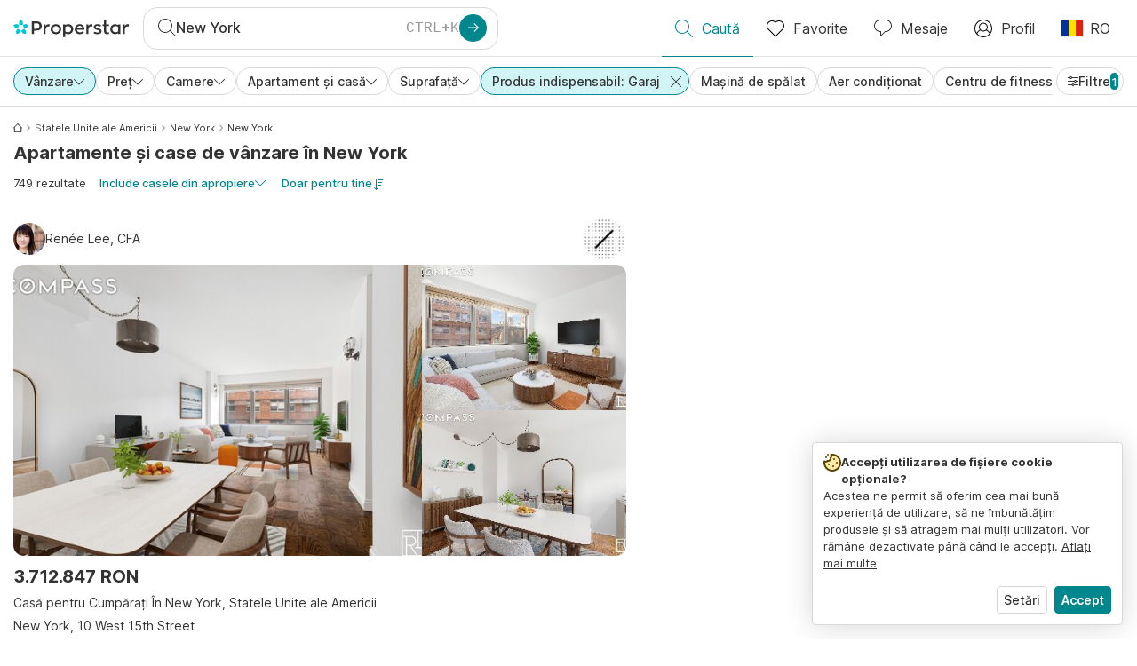

--- FILE ---
content_type: text/html; charset=utf-8
request_url: https://www.properstar.ro/statele-unite-ale-americii/new-york/cumpara/apartament-casa/cu-garaj
body_size: 123964
content:
<!doctype html>
<html class="html-search-page" dir="ltr" lang="ro"><head><meta charSet="utf-8"/><link data-chunk="properstar" rel="preload" as="style" href="/assets/properstar.fd0922e310e7d0d2f82f.css"/><link data-chunk="app" rel="preload" as="script" href="/assets/runtime.5154029abdbc0cb80e24.js"/><link data-chunk="app" rel="preload" as="script" href="/assets/10459.d8e631094b6e8baebd32.js"/><link data-chunk="app" rel="preload" as="script" href="/assets/app.c3f54df704398a66f35f.js"/><link data-chunk="properstar" rel="preload" as="script" href="/assets/properstar.f5ab23c6aeec9b75e0e9.js"/><link data-chunk="components-modals-AutocompleteModal" rel="preload" as="script" href="/assets/2609.5f88db6b24c936db2438.chunk.js"/><link data-chunk="components-modals-AutocompleteModal" rel="preload" as="script" href="/assets/components-modals-AutocompleteModal.9d5a3f77ea9c362d12d9.chunk.js"/><link data-chunk="containers-SearchProvider" rel="preload" as="script" href="/assets/containers-SearchProvider.27b89287d3a016e1d482.chunk.js"/><link data-chunk="containers-MapSplitPage" rel="preload" as="script" href="/assets/80533.6723bf6d98277cc3da87.chunk.js"/><link data-chunk="containers-MapSplitPage" rel="preload" as="script" href="/assets/82613.f5a579b72aba99fef461.chunk.js"/><link data-chunk="containers-MapSplitPage" rel="preload" as="script" href="/assets/58617.d49a0cad303d71436f7c.chunk.js"/><link data-chunk="containers-MapSplitPage" rel="preload" as="script" href="/assets/11004.331ce58624ff7bba2552.chunk.js"/><link data-chunk="containers-MapSplitPage" rel="preload" as="script" href="/assets/80754.7cfd43cce13e3939bb67.chunk.js"/><link data-chunk="containers-MapSplitPage" rel="preload" as="script" href="/assets/71586.6e2a21f62ad3e53f2f88.chunk.js"/><link data-chunk="containers-MapSplitPage" rel="preload" as="script" href="/assets/74099.3c2858003651eeab8bb8.chunk.js"/><link data-chunk="containers-MapSplitPage" rel="preload" as="script" href="/assets/containers-MapSplitPage.cc27b754197ec79bd03a.chunk.js"/><link data-chunk="icons-search-thin-svg" rel="preload" as="script" href="/assets/icons-search-thin-svg.51d30ef548b12dbdeb82.chunk.js"/><link data-chunk="icons-arrow-right-thick-svg" rel="preload" as="script" href="/assets/icons-arrow-right-thick-svg.1aa001d3042cd0c62e8d.chunk.js"/><link data-chunk="icons-favorite-thin-svg" rel="preload" as="script" href="/assets/icons-favorite-thin-svg.47886d549791b401322b.chunk.js"/><link data-chunk="icons-chat-thin-svg" rel="preload" as="script" href="/assets/icons-chat-thin-svg.c4583a41af135206b99a.chunk.js"/><link data-chunk="icons-profile-thin-svg" rel="preload" as="script" href="/assets/icons-profile-thin-svg.82245d888bfbfccb4c2b.chunk.js"/><link data-chunk="icons-currency-20px-thin-svg" rel="preload" as="script" href="/assets/icons-currency-20px-thin-svg.1455690bd5209cddd349.chunk.js"/><link data-chunk="icons-left-arrow-svg" rel="preload" as="script" href="/assets/icons-left-arrow-svg.86dbda13201ef1be2208.chunk.js"/><link data-chunk="icons-filter-small-svg" rel="preload" as="script" href="/assets/icons-filter-small-svg.2a06578cb3d906061973.chunk.js"/><link data-chunk="icons-arrow-down-thin-small-svg" rel="preload" as="script" href="/assets/icons-arrow-down-thin-small-svg.c3a7c7661832dd233e2e.chunk.js"/><link data-chunk="icons-cross-thin-small-svg" rel="preload" as="script" href="/assets/icons-cross-thin-small-svg.35086b2c2544e2a151b5.chunk.js"/><link data-chunk="containers-SearchPage" rel="preload" as="script" href="/assets/91033.d005353682dbd1eed970.chunk.js"/><link data-chunk="containers-SearchPage" rel="preload" as="script" href="/assets/66982.127ab01da97826df8364.chunk.js"/><link data-chunk="containers-SearchPage" rel="preload" as="script" href="/assets/43594.565691f665f250e654cf.chunk.js"/><link data-chunk="containers-SearchPage" rel="preload" as="script" href="/assets/82405.9b3d11c07efe5a4eedcf.chunk.js"/><link data-chunk="containers-SearchPage" rel="preload" as="script" href="/assets/2830.e1151fb85e601bf34dea.chunk.js"/><link data-chunk="containers-SearchPage" rel="preload" as="script" href="/assets/90205.40e6d5eeb03f3f21c533.chunk.js"/><link data-chunk="containers-SearchPage" rel="preload" as="script" href="/assets/19204.bbd58a774fc35c487b87.chunk.js"/><link data-chunk="containers-SearchPage" rel="preload" as="script" href="/assets/10535.b9d528ab92590cb75ec0.chunk.js"/><link data-chunk="containers-SearchPage" rel="preload" as="script" href="/assets/84025.cbf26577b4f4170cbb63.chunk.js"/><link data-chunk="containers-SearchPage" rel="preload" as="script" href="/assets/41910.adce665f4eb5bb9b18fd.chunk.js"/><link data-chunk="containers-SearchPage" rel="preload" as="script" href="/assets/66532.10ff311725aea50cb273.chunk.js"/><link data-chunk="containers-SearchPage" rel="preload" as="script" href="/assets/48610.b9f971db01e61c028cd0.chunk.js"/><link data-chunk="containers-SearchPage" rel="preload" as="script" href="/assets/containers-SearchPage.924c110e9f8d6e1104db.chunk.js"/><link data-chunk="icons-arrow-right-thin-small-svg" rel="preload" as="script" href="/assets/icons-arrow-right-thin-small-svg.a9b4623940a185d1ef8b.chunk.js"/><link data-chunk="icons-house-thin-small-svg" rel="preload" as="script" href="/assets/icons-house-thin-small-svg.272b86837d92902acda0.chunk.js"/><link data-chunk="icons-icon-sort-thin-svg" rel="preload" as="script" href="/assets/icons-icon-sort-thin-svg.ad1c2d2b0984cd8cd8c4.chunk.js"/><link data-chunk="icons-favorite2-svg" rel="preload" as="script" href="/assets/icons-favorite2-svg.52c4a2a27b60ca5a4fac.chunk.js"/><link data-chunk="icons-chat2-svg" rel="preload" as="script" href="/assets/icons-chat2-svg.f5f1c58c195d27c10d97.chunk.js"/><link data-chunk="icons-no-pictures-svg" rel="preload" as="script" href="/assets/icons-no-pictures-svg.17825a8ac3380b574c1e.chunk.js"/><link data-chunk="icons-draw-thin-svg" rel="preload" as="script" href="/assets/icons-draw-thin-svg.20ba7808f778b0455e3c.chunk.js"/><link data-chunk="icons-previous-svg" rel="preload" as="script" href="/assets/icons-previous-svg.baa6deee1ffdb714cfb9.chunk.js"/><link data-chunk="icons-next-svg" rel="preload" as="script" href="/assets/icons-next-svg.cd795a8019b1b138f49c.chunk.js"/><link data-chunk="icons-socialfacebook-svg" rel="preload" as="script" href="/assets/icons-socialfacebook-svg.45c0e9933550c3725da6.chunk.js"/><link data-chunk="icons-socialtwitter-svg" rel="preload" as="script" href="/assets/icons-socialtwitter-svg.0d0a0ffc050433fc8dda.chunk.js"/><link data-chunk="icons-socialinstagram-svg" rel="preload" as="script" href="/assets/icons-socialinstagram-svg.3eb5715768f2dc214b74.chunk.js"/><link data-chunk="icons-sociallinkedin-svg" rel="preload" as="script" href="/assets/icons-sociallinkedin-svg.02d37467ad58d3cddd0d.chunk.js"/><link data-chunk="icons-cookies-svg" rel="preload" as="script" href="/assets/icons-cookies-svg.022f44f6ba18c92f68dd.chunk.js"/><script>
      (function(w,d,s,l,i){w[l]=w[l]||[];gtag('consent','default',{"ad_storage":"denied","ad_user_data":"denied","ad_personalization":"denied","analytics_storage":"denied","personalization":"denied","security_storage":"denied"});
        w[l].push({'gtm.start': new Date().getTime(),event:'gtm.js', "culture":"ro","countryISO":"ro","isTestEnvironment":false,"profile":{"id":635458193,"code":428391,"createdByAccountId":2,"creationDate":"2021-01-12T12:02:46.7","updateDate":"2025-03-26T06:08:44.917","lastVisitDate":"2026-01-20T01:27:48.113","regionalSettings":{"language":"en","currencyId":"EUR","isMetric":true},"profileType":"Bot","botType":"Generic Bot","authenticationState":"GuestUnknown","contactTypes":["Buyer"],"hubSpotContactId":21251326}});
      var f=d.getElementsByTagName(s)[0],j=d.createElement(s),dl=l!='dataLayer'?'&l='+l:'';
      j.async=true;j.src=
      'https://www.googletagmanager.com/gtm.js?id='+i+dl;f.parentNode.insertBefore(j,f);
      function gtag() {w[l].push(arguments);}
      })(window,document,'script','dataLayer','GTM-NLXM2K');
    </script><title data-react-helmet="true">749 Apartamente și case cu garaj de vânzare în New York | Properstar</title><link data-react-helmet="true" rel="alternate" href="https://www.properstar.ro/statele-unite-ale-americii/new-york/cumpara/apartament-casa/cu-garaj" hrefLang="ro"/><link data-react-helmet="true" rel="alternate" href="https://www.properstar.ae/%D8%A7%D9%84%D9%88%D9%84%D8%A7%D9%8A%D8%A7%D8%AA-%D8%A7%D9%84%D9%85%D8%AA%D8%AD%D8%AF%D8%A9/%D9%86%D9%8A%D9%88%D9%8A%D9%88%D8%B1%D9%83/%D8%B9%D9%82%D8%A7%D8%B1%D8%A7%D8%AA-%D9%84%D9%84%D8%A8%D9%8A%D8%B9/%D8%A8%D9%8A%D8%AA-%D8%B4%D9%82%D8%A9/%D9%85%D8%B9-%D9%85%D8%B1%D8%A2%D8%A8" hrefLang="ar-AE"/><link data-react-helmet="true" rel="alternate" href="https://www.properstar.at/usa/new-york/kaufen/wohnung-haus/mit-garage" hrefLang="de-AT"/><link data-react-helmet="true" rel="alternate" href="https://www.properstar.be/verenigde-staten/new-york-city/koop/appartement-huis/met-garage" hrefLang="nl-BE"/><link data-react-helmet="true" rel="alternate" href="https://www.properstar.be/etats-unis/new-york/acheter/appartement-maison/avec-garage" hrefLang="fr-BE"/><link data-react-helmet="true" rel="alternate" href="https://www.properstar.be/usa/new-york/kaufen/wohnung-haus/mit-garage" hrefLang="de-BE"/><link data-react-helmet="true" rel="alternate" href="https://www.properstar.ca/united-states/new-york/buy/apartment-house/with-garage" hrefLang="en-CA"/><link data-react-helmet="true" rel="alternate" href="https://www.properstar.ca/etats-unis/new-york/acheter/appartement-maison/avec-garage" hrefLang="fr-CA"/><link data-react-helmet="true" rel="alternate" href="https://www.properstar.ch/etats-unis/new-york/acheter/appartement-maison/avec-garage" hrefLang="fr-CH"/><link data-react-helmet="true" rel="alternate" href="https://www.properstar.ch/usa/new-york/kaufen/wohnung-haus/mit-garage" hrefLang="de-CH"/><link data-react-helmet="true" rel="alternate" href="https://www.properstar.ch/stati-uniti/new-york/in-vendita/appartamento-casa/con-garage" hrefLang="it-CH"/><link data-react-helmet="true" rel="alternate" href="https://www.properstar.co.nz/united-states/new-york/buy/apartment-house/with-garage" hrefLang="en-NZ"/><link data-react-helmet="true" rel="alternate" href="https://www.properstar.co.uk/united-states/new-york/buy/apartment-house/with-garage" hrefLang="en-GB"/><link data-react-helmet="true" rel="alternate" href="https://www.properstar.co.za/united-states/new-york/buy/apartment-house/with-garage" hrefLang="en-ZA"/><link data-react-helmet="true" rel="alternate" href="https://www.properstar.com/united-states/new-york/buy/apartment-house/with-garage" hrefLang="en-US"/><link data-react-helmet="true" rel="alternate" href="https://www.properstar.com/sjedinjene-drzave/new-york/prodaja/stan-kuca/s-garazom" hrefLang="hr"/><link data-react-helmet="true" rel="alternate" href="https://www.properstar.com/spojene-staty-americke/new-york/kupit/byt-dom/s-garazou" hrefLang="sk"/><link data-react-helmet="true" rel="alternate" href="https://www.properstar.com.au/united-states/new-york/buy/apartment-house/with-garage" hrefLang="en-AU"/><link data-react-helmet="true" rel="alternate" href="https://www.properstar.com.br/estados-unidos/nova-york/venda/apartamento-casas/com-garagem" hrefLang="pt-BR"/><link data-react-helmet="true" rel="alternate" href="https://www.properstar.com.mx/estados-unidos/nueva-york/comprar/piso-casa/con-garaje" hrefLang="es-MX"/><link data-react-helmet="true" rel="alternate" href="https://www.properstar.com.tr/birlesik-devletler/new-york/sat%C4%B1%C5%9F/d%C3%BCz-ev/garajli" hrefLang="tr"/><link data-react-helmet="true" rel="alternate" href="https://www.properstar.cz/spojene-staty-americke/new-york/koupit/apartm%C3%A1n-d%C5%AFm/s-garazi" hrefLang="cs"/><link data-react-helmet="true" rel="alternate" href="https://www.properstar.de/usa/new-york/kaufen/wohnung-haus/mit-garage" hrefLang="de-DE"/><link data-react-helmet="true" rel="alternate" href="https://www.properstar.dk/usa/new-york-city/ejerboliger/lejlighed-villa/med-garage" hrefLang="da"/><link data-react-helmet="true" rel="alternate" href="https://www.properstar.es/estados-unidos/nueva-york/comprar/piso-casa/con-garaje" hrefLang="es-ES"/><link data-react-helmet="true" rel="alternate" href="https://www.properstar.fr/etats-unis/new-york/acheter/appartement-maison/avec-garage" hrefLang="fr-FR"/><link data-react-helmet="true" rel="alternate" href="https://www.properstar.gr/%CE%B7%CE%BD%CF%89%CE%BC%CE%B5%CE%BD%CE%B5%CF%82-%CF%80%CE%BF%CE%BB%CE%B9%CF%84%CE%B5%CE%B9%CE%B5%CF%82/nea-yorkh/%CE%B1%CE%B3%CE%BF%CF%81%CE%AC/%CE%B4%CE%B9%CE%B1%CE%BC%CE%AD%CF%81%CE%B9%CF%83%CE%BC%CE%B1-%CF%83%CF%80%CE%AF%CF%84%CE%B9/%CE%BC%CE%B5-%CE%B3%CE%BA%CE%B1%CF%81%CE%AC%CE%B6" hrefLang="el"/><link data-react-helmet="true" rel="alternate" href="https://www.properstar.hk/united-states/new-york/buy/apartment-house/with-garage" hrefLang="en-HK"/><link data-react-helmet="true" rel="alternate" href="https://www.properstar.ie/united-states/new-york/buy/apartment-house/with-garage" hrefLang="en-IE"/><link data-react-helmet="true" rel="alternate" href="https://www.properstar.in/united-states/new-york/buy/apartment-house/with-garage" hrefLang="en-IN"/><link data-react-helmet="true" rel="alternate" href="https://www.properstar.it/stati-uniti/new-york/in-vendita/appartamento-casa/con-garage" hrefLang="it"/><link data-react-helmet="true" rel="alternate" href="https://www.properstar.jp/%E3%82%A2%E3%83%A1%E3%83%AA%E3%82%AB%E5%90%88%E8%A1%86%E5%9B%BD/%E3%83%8B%E3%83%A5%E3%83%BC%E3%83%A8%E3%83%BC%E3%82%AF/%E8%B2%B7%E3%81%86/%E3%82%A2%E3%83%91%E3%83%BC%E3%83%88-%E4%BD%8F%E5%AE%85/%E3%82%AC%E3%83%AC%E3%83%BC%E3%82%B8-%E4%BB%98%E3%81%8D" hrefLang="ja"/><link data-react-helmet="true" rel="alternate" href="https://www.properstar.li/usa/new-york/kaufen/wohnung-haus/mit-garage" hrefLang="de-LI"/><link data-react-helmet="true" rel="alternate" href="https://www.properstar.lu/etats-unis/new-york/acheter/appartement-maison/avec-garage" hrefLang="fr-LU"/><link data-react-helmet="true" rel="alternate" href="https://www.properstar.lu/usa/new-york/kaufen/wohnung-haus/mit-garage" hrefLang="de-LU"/><link data-react-helmet="true" rel="alternate" href="https://www.properstar.mu/united-states/new-york/buy/apartment-house/with-garage" hrefLang="en-MU"/><link data-react-helmet="true" rel="alternate" href="https://www.properstar.nl/verenigde-staten/new-york-city/koop/appartement-huis/met-garage" hrefLang="nl"/><link data-react-helmet="true" rel="alternate" href="https://www.properstar.ph/united-states/new-york/buy/apartment-house/with-garage" hrefLang="en-PH"/><link data-react-helmet="true" rel="alternate" href="https://www.properstar.pl/stany-zjednoczone/nowy-jork/sprzedaz/apartament-dom/z-garazem" hrefLang="pl"/><link data-react-helmet="true" rel="alternate" href="https://www.properstar.pt/estados-unidos/nova-york/venda/apartamento-casas/com-garagem" hrefLang="pt-PT"/><link data-react-helmet="true" rel="alternate" href="https://www.properstar.qa/%D8%A7%D9%84%D9%88%D9%84%D8%A7%D9%8A%D8%A7%D8%AA-%D8%A7%D9%84%D9%85%D8%AA%D8%AD%D8%AF%D8%A9/%D9%86%D9%8A%D9%88%D9%8A%D9%88%D8%B1%D9%83/%D8%B9%D9%82%D8%A7%D8%B1%D8%A7%D8%AA-%D9%84%D9%84%D8%A8%D9%8A%D8%B9/%D8%A8%D9%8A%D8%AA-%D8%B4%D9%82%D8%A9/%D9%85%D8%B9-%D9%85%D8%B1%D8%A2%D8%A8" hrefLang="ar-QA"/><link data-react-helmet="true" rel="alternate" href="https://www.properstar.ru/%D1%81%D0%BE%D0%B5%D0%B4%D0%B8%D0%BD%D0%B5%D0%BD%D0%BD%D1%8B%D0%B5-%D1%88%D1%82%D0%B0%D1%82%D1%8B-%D0%B0%D0%BC%D0%B5%D1%80%D0%B8%D0%BA%D0%B8/nyu-jork/%D0%BF%D1%80%D0%BE%D0%B4%D0%B0%D0%B6%D0%B0/%D0%BA%D0%B2%D0%B0%D1%80%D1%82%D0%B8%D1%80-%D0%B4%D0%BE%D0%BC%D0%BE%D0%B2/%D1%80%D1%8F%D0%B4%D0%BE%D0%BC-%D1%81-%D0%B3%D0%B0%D1%80%D0%B0%D0%B6%D0%BE%D0%BC" hrefLang="ru"/><link data-react-helmet="true" rel="alternate" href="https://www.properstar.se/usa/new-york/kopa/lagenhet-hus/med-garage" hrefLang="sv"/><link data-react-helmet="true" rel="alternate" href="https://www.properstar.sg/united-states/new-york/buy/apartment-house/with-garage" hrefLang="en-SG"/><link data-react-helmet="true" rel="alternate" href="https://www.sodichan.com/search?tt=Sell&amp;pt=Apartment&amp;pt=House&amp;placeId=ChIJOwg_06VPwokRYv534QaPC8g&amp;amenities=Garage" hrefLang="zh"/><link data-react-helmet="true" rel="alternate" href="https://www.sodichan.com/search?tt=Sell&amp;pt=Apartment&amp;pt=House&amp;placeId=ChIJOwg_06VPwokRYv534QaPC8g&amp;amenities=Garage&amp;c=zh-Hans-HK" hrefLang="zh-Hans-HK"/><link data-react-helmet="true" rel="canonical" href="https://www.properstar.ro/statele-unite-ale-americii/new-york/cumpara/apartament-casa/cu-garaj"/><link data-react-helmet="true" rel="next" href="https://www.properstar.ro/statele-unite-ale-americii/new-york/cumpara/apartament-casa/cu-garaj?p=2"/><meta data-react-helmet="true" name="robots" content="index, follow"/><meta data-react-helmet="true" name="apple-itunes-app" content="app-id=1253028900, app-argument=listglobally.properstar://search?transactionType=Sell&amp;propertyTypes=%5B%22Apartment%22%2C%22House%22%5D&amp;placeId=ChIJOwg_06VPwokRYv534QaPC8g&amp;amenities=%5B%22Garage%22%5D&amp;currency=RON"/><meta data-react-helmet="true" name="description" content="Descoperă 749 apartamente și case cu garaj de vânzare în New York pe Properstar. Găsește-ți casa ideală în New York."/><meta data-react-helmet="true" property="og:type" content="website"/><meta data-react-helmet="true" property="og:title" content="749 Apartamente și case cu garaj de vânzare în New York | Properstar"/><meta data-react-helmet="true" property="og:description" content="Descoperă 749 apartamente și case cu garaj de vânzare în New York pe Properstar. Găsește-ți casa ideală în New York."/><meta data-react-helmet="true" property="og:site_name" content="Properstar"/><meta data-react-helmet="true" property="og:locale" content="ro"/><meta data-react-helmet="true" property="og:image" content="https://res.listglobally.com/places/2208437/733639afc6d0bf5f181815ff6366b842?fit=fill&amp;w=800&amp;h=420"/><meta data-react-helmet="true" property="og:image:width" content="800"/><meta data-react-helmet="true" property="og:image:height" content="420"/><meta data-react-helmet="true" property="og:url" content="https://www.properstar.ro/statele-unite-ale-americii/new-york/cumpara/apartament-casa/cu-garaj"/><link rel="icon" type="image/png" href="/assets/properstar/favicon-16x16.png" sizes="16x16"/><link rel="icon" type="image/png" href="/assets/properstar/favicon-32x32.png" sizes="32x32"/><link rel="icon" type="image/png" href="/assets/properstar/favicon-96x96.png" sizes="96x96"/><link rel="icon" type="image/png" href="/assets/properstar/favicon-120x120.png" sizes="120x120"/><link rel="icon" type="image/png" sizes="192x192" href="/assets/properstar/android-icon-192x192.png"/><link rel="apple-touch-icon-precomposed" sizes="57x57" href="/assets/properstar/apple-touch-icon-57x57.png"/><link rel="apple-touch-icon-precomposed" sizes="60x60" href="/assets/properstar/apple-touch-icon-60x60.png"/><link rel="apple-touch-icon-precomposed" sizes="72x72" href="/assets/properstar/apple-touch-icon-72x72.png"/><link rel="apple-touch-icon-precomposed" sizes="76x76" href="/assets/properstar/apple-touch-icon-76x76.png"/><link rel="apple-touch-icon-precomposed" sizes="114x114" href="/assets/properstar/apple-touch-icon-114x114.png"/><link rel="apple-touch-icon-precomposed" sizes="120x120" href="/assets/properstar/apple-touch-icon-120x120.png"/><link rel="apple-touch-icon-precomposed" sizes="144x144" href="/assets/properstar/apple-touch-icon-144x144.png"/><link rel="apple-touch-icon-precomposed" sizes="152x152" href="/assets/properstar/apple-touch-icon-152x152.png"/><link rel="apple-touch-icon-precomposed" sizes="180x180" href="/assets/properstar/apple-touch-icon-180x180.png"/><link rel="mask-icon" href="/assets/properstar/safari-pinned-tab.svg" color="#00878E"/><meta name="msapplication-TileColor" content="#00878E"/><meta name="msapplication-TileImage" content="/assets/properstar/mstile-144x144.png"/><meta name="msapplication-square70x70logo" content="/assets/properstar/mstile-70x70.png"/><meta name="msapplication-square150x150logo" content="/assets/properstar/mstile-150x150.png"/><meta name="msapplication-wide310x150logo" content="/assets/properstar/mstile-310x150.png"/><meta name="msapplication-square310x310logo" content="/assets/properstar/mstile-310x310.png"/><link rel="manifest" href="/assets/properstar/manifest.webmanifest"/><meta name="theme-color" content="#00878E"/><link rel="shortcut icon" type="image/x-icon" href="/assets/properstar/favicon.ico"/><meta name="application-name" content="Properstar"/><meta name="format-detection" content="telephone=no"/><meta name="viewport" content="width=device-width, initial-scale=1.0, maximum-scale=1.0, user-scalable=no, viewport-fit=cover, interactive-widget=resizes-content"/><script data-react-helmet="true" type="application/ld+json">{"@context":"http://schema.org","@type":"BreadcrumbList","itemListElement":[{"@type":"ListItem","position":1,"name":"Homepage","item":"https://www.properstar.ro/"},{"@type":"ListItem","position":2,"name":"Statele Unite ale Americii","item":"https://www.properstar.ro/statele-unite-ale-americii/cumpara/apartament-casa/cu-garaj"},{"@type":"ListItem","position":3,"name":"New York","item":"https://www.properstar.ro/statele-unite-ale-americii/new-york-l1-8/cumpara/apartament-casa/cu-garaj"},{"@type":"ListItem","position":4,"name":"New York","item":"https://www.properstar.ro/statele-unite-ale-americii/new-york/cumpara/apartament-casa/cu-garaj"}]}</script><script data-react-helmet="true" type="application/ld+json">{"@context":"https://schema.org","@type":"ItemList","name":"Apartament și Casă pentru cumpărați În New York","numberOfItems":749,"itemListElement":[{"@type":"ListItem","position":1,"item":{"@type":"RealEstateListing","name":"Casă pentru Cumpărați În New York, Statele Unite ale Americii","url":"https://www.properstar.ro/imobiliare/105240052","datePosted":"2025-03-20","mainEntity":{"@type":"House","numberOfBedrooms":1,"numberOfBathroomsTotal":1,"address":{"@type":"PostalAddress","addressLocality":"New York","addressRegion":"New York","addressCountry":"US"}},"offers":{"@type":"Offer","availability":"https://schema.org/InStock","price":3712847,"priceCurrency":"RON"}}},{"@type":"ListItem","position":2,"item":{"@type":"RealEstateListing","name":"Apartament pentru Cumpărați În New York, Statele Unite ale Americii","url":"https://www.properstar.ro/imobiliare/113224156","datePosted":"2026-01-19","mainEntity":{"@type":"Apartment","numberOfBedrooms":2,"numberOfBathroomsTotal":2,"address":{"@type":"PostalAddress","addressLocality":"New York","addressRegion":"New York","addressCountry":"US"}},"offers":{"@type":"Offer","availability":"https://schema.org/InStock","price":7430067,"priceCurrency":"RON"}}},{"@type":"ListItem","position":3,"item":{"@type":"RealEstateListing","name":"Casă pentru Cumpărați În New York, Statele Unite ale Americii","url":"https://www.properstar.ro/imobiliare/112574113","datePosted":"2025-12-22","mainEntity":{"@type":"House","numberOfBedrooms":3,"numberOfBathroomsTotal":2,"address":{"@type":"PostalAddress","addressLocality":"New York","addressRegion":"New York","addressCountry":"US"}},"offers":{"@type":"Offer","availability":"https://schema.org/InStock","price":8309080,"priceCurrency":"RON"}}},{"@type":"ListItem","position":4,"item":{"@type":"RealEstateListing","name":"Apartament pentru Cumpărați În New York, Statele Unite ale Americii","url":"https://www.properstar.ro/imobiliare/111198658","datePosted":"2025-10-28","mainEntity":{"@type":"Apartment","numberOfBedrooms":2,"numberOfBathroomsTotal":2,"address":{"@type":"PostalAddress","addressLocality":"New York","addressRegion":"New York","addressCountry":"US"}},"offers":{"@type":"Offer","availability":"https://schema.org/InStock","price":10058360,"priceCurrency":"RON"}}},{"@type":"ListItem","position":5,"item":{"@type":"RealEstateListing","name":"Apartament pentru Cumpărați În New York, Statele Unite ale Americii","url":"https://www.properstar.ro/imobiliare/113224174","datePosted":"2026-01-19","mainEntity":{"@type":"Apartment","numberOfBedrooms":4,"numberOfBathroomsTotal":4,"address":{"@type":"PostalAddress","addressLocality":"New York","addressRegion":"New York","addressCountry":"US"}},"offers":{"@type":"Offer","availability":"https://schema.org/InStock","price":10277020,"priceCurrency":"RON"}}}]}</script><link data-chunk="properstar" rel="stylesheet" href="/assets/properstar.fd0922e310e7d0d2f82f.css"/></head><body><noscript><iframe style="display:none;visibility:hidden" src="//www.googletagmanager.com/ns.html?id=GTM-NLXM2K" height="0" width="0"></iframe></noscript><main id="app"><div class="split-template  search-page-split-container has-search-filters"><div class="header"><div class="header-inner"><div class="header-inner-logo"><a class="link header-inner-logo-link" data-gtm-nav-click="Logo" href="/"></a></div><div class="filter-autocomplete-wrapper"><button type="button" class="autocomplete-cta-button filter-autocomplete-cta btn btn-outline-secondary"><div class="icon-bubble-wrapper"><i class="icon" aria-hidden="true"><span class="icon-wrapper" data-icon-name="search-thin"><svg width="20" height="20"><defs><path id="search-thin_svg__a" d="M8 15c-3.86 0-7-3.141-7-7 0-3.86 3.14-7 7-7s7 3.14 7 7c0 3.859-3.14 7-7 7m11.854 4.146l-5.863-5.862A7.958 7.958 0 0016 8c0-4.411-3.59-8-8-8-4.411 0-8 3.589-8 8 0 4.41 3.589 8 8 8a7.958 7.958 0 005.284-2.01l5.862 5.864a.502.502 0 00.708 0 .502.502 0 000-.708"></path></defs><use xlink:href="#search-thin_svg__a" fill-rule="evenodd"></use></svg></span></i></div><div class="search-target-values"><span class="search-target-name">New York</span></div><i class="icon btn btn-primary btn-sm icon-only with-icon autocomplete-cta-arrow small" aria-hidden="true"><span class="icon-wrapper" data-icon-name="arrow-right-thick"><svg viewBox="0 0 20 20"><path d="M1 9h15.586l-5.293-5.293a.999.999 0 111.414-1.414l7 7a.999.999 0 010 1.414l-7 7a.997.997 0 01-1.414 0 .999.999 0 010-1.414L16.586 11H1a1 1 0 110-2" fill-rule="evenodd"></path></svg></span></i></button></div><nav class="main-navigation"><li class="list-item main-navigation-item primary-item"><a aria-current="page" class="link main-navigation-item-link active" data-gtm-nav-click="Search" href="/"><i class="icon" aria-hidden="true"><span class="icon-wrapper" data-icon-name="search-thin"><svg width="20" height="20"><defs><path id="search-thin_svg__a" d="M8 15c-3.86 0-7-3.141-7-7 0-3.86 3.14-7 7-7s7 3.14 7 7c0 3.859-3.14 7-7 7m11.854 4.146l-5.863-5.862A7.958 7.958 0 0016 8c0-4.411-3.59-8-8-8-4.411 0-8 3.589-8 8 0 4.41 3.589 8 8 8a7.958 7.958 0 005.284-2.01l5.862 5.864a.502.502 0 00.708 0 .502.502 0 000-.708"></path></defs><use xlink:href="#search-thin_svg__a" fill-rule="evenodd"></use></svg></span></i><span class="nav-item-text">Caută</span></a></li><li class="list-item main-navigation-item primary-item"><a class="link main-navigation-item-link" data-gtm-nav-click="Favorites" href="/favorites"><i class="icon" aria-hidden="true"><span class="icon-wrapper" data-icon-name="favorite-thin"><svg width="20" height="20" viewBox="0 0 20 20"><g fill-rule="evenodd"><path d="M6.065 2a5.052 5.052 0 00-3.582 1.48A5.04 5.04 0 001 7.062c0 1.353.527 2.625 1.483 3.582L10 18.16l7.517-7.516A5.036 5.036 0 0019 7.062a5.036 5.036 0 00-1.483-3.582 5.072 5.072 0 00-7.163 0 .499.499 0 01-.707 0A5.052 5.052 0 006.065 2M10 19.367a.5.5 0 01-.353-.146l-7.871-7.87A6.027 6.027 0 010 7.062c0-1.62.631-3.143 1.776-4.289C4.026.523 7.621.416 10 2.446c2.38-2.03 5.974-1.924 8.224.327A6.027 6.027 0 0120 7.063a6.027 6.027 0 01-1.776 4.288l-7.87 7.87a.504.504 0 01-.354.146" fill-rule="nonzero"></path></g></svg></span></i><span class="nav-item-text">Favorite</span></a></li><li class="list-item main-navigation-item primary-item"><a href="/messages/" class="link main-navigation-item-link" data-gtm-nav-click="Chat"><i class="icon" aria-hidden="true"><span class="icon-wrapper" data-icon-name="chat-thin"><svg viewBox="0 0 20 20"><path d="M7 1C3.691 1 1 3.691 1 7s2.691 6 6 6h.5a.5.5 0 01.5.5v3.793l4.146-4.147A.504.504 0 0112.5 13h.5c3.309 0 6-2.691 6-6s-2.691-6-6-6H7zm.5 18a.5.5 0 01-.5-.5V14c-3.86 0-7-3.141-7-7s3.14-7 7-7h6c3.86 0 7 3.141 7 7s-3.14 7-7 7h-.293l-4.853 4.854A.504.504 0 017.5 19z" fill="#333" fill-rule="evenodd"></path></svg></span></i><span class="nav-item-text">Mesaje</span></a></li><li class="list-item main-navigation-item profile-settings settings-holder"><div class="profile-settings-dropdown dropdown dropup"><button data-gtm-nav-click="Profile" aria-haspopup="true" class="btn btn-dropdown-toggle main-navigation-item-link" aria-expanded="false"><i class="icon" aria-hidden="true"><span class="icon-wrapper" data-icon-name="profile-thin"><svg width="20" height="20" viewBox="0 0 20 20"><g fill-rule="evenodd"><path d="M10 0C4.48 0 0 4.48 0 10s4.48 10 10 10 10-4.48 10-10S15.52 0 10 0zM6.706 12.261a7.54 7.54 0 00-3.524 3.612A8.981 8.981 0 0010 19a8.981 8.981 0 006.818-3.127 7.54 7.54 0 00-3.524-3.612A4.98 4.98 0 0110 13.5a4.98 4.98 0 01-3.294-1.239zm10.787 2.724A8.954 8.954 0 0019 10c0-4.967-4.033-9-9-9s-9 4.033-9 9c0 1.843.555 3.558 1.507 4.985A8.547 8.547 0 016 11.5a5.003 5.003 0 014-8 5.003 5.003 0 014 8 8.548 8.548 0 013.492 3.486zM10 12.5c-2.208 0-4-1.792-4-4 0-2.207 1.792-4 4-4s4 1.793 4 4c0 2.208-1.792 4-4 4z"></path></g></svg></span></i><span class="nav-item-text">Profil</span></button><div tabindex="-1" role="menu" aria-hidden="true" class="dropdown-menu dropdown-menu-end" data-bs-popper="static"></div></div></li><li class="list-item regional-settings users-allowed"><div class="regional-setting-dropdown dropdown"><button data-gtm-nav-click="Regional Settings" aria-haspopup="true" class="btn btn-dropdown-toggle main-navigation-item-link" aria-expanded="false"><div class="culture-item"><div class="flag"><picture><source srcSet="/assets/flags/1x/ro.png 1x, /assets/flags/2x/ro.png 2x"/><img src="/assets/flags/1x/ro.png" alt="RO"/></picture></div><div class="captions"><div class="primary-caption">RO</div></div></div></button><div tabindex="-1" role="menu" aria-hidden="true" class="dropdown-menu dropdown-menu-end" data-bs-popper="static"><div class="settings-holder-panel regional-panel"><span class="settings-holder-panel-title">Preferințe de navigare</span><button type="button" data-gtm-nav-click="Regional Settings - Culture" class="settings-holder-item btn btn-tertiary"><div class="button-content"><div class="flag"><picture><source srcSet="/assets/flags/1x/ro.png 1x, /assets/flags/2x/ro.png 2x"/><img src="/assets/flags/1x/ro.png" alt="RO"/></picture></div>Română, România</div></button><button type="button" data-gtm-nav-click="Regional Settings - Currency" class="settings-holder-item btn btn-tertiary with-icon"><div class="button-icon icon-left have-icon"><i class="icon" aria-hidden="true"><span class="icon-wrapper" data-icon-name="currency-20px-thin"><svg width="20" height="20"><path d="M9.5 0C14.165 0 18 1.678 18 4l.001 1.382C19.247 6.068 20 6.971 20 8v3c0 1.281-1.168 2.366-2.998 3.082L17 16c0 2.322-3.835 4-8.5 4S0 18.322 0 16v-3c0-1.281 1.168-2.366 2.998-3.082v-.3C1.753 8.932 1 8.029 1 7V4c0-2.322 3.835-4 8.5-4zm6.502 14.927C14.566 16.195 11.732 17 8.5 17s-6.064-.805-7.501-2.072L1 16c0 1.544 3.328 3 7.5 3s7.5-1.456 7.5-3l.002-1.073zM3 11l-.152.069C1.695 11.607 1 12.294 1 13c0 1.544 3.328 3 7.5 3 2.469 0 4.642-.51 6.005-1.246-.936.16-1.949.246-3.005.246C6.835 15 3 13.322 3 11zm16.002-1.073C17.566 11.195 14.732 12 11.5 12c-2.981 0-5.624-.685-7.143-1.786l-.358-.131L4 11c0 1.544 3.328 3 7.5 3s7.5-1.456 7.5-3l.002-1.073zm-1-3.378L18 7c0 2.149-3.285 3.747-7.473 3.973L11.5 11c4.172 0 7.5-1.456 7.5-3 0-.51-.363-1.01-.999-1.451zm-1-.622C15.566 7.195 12.732 8 9.5 8s-6.064-.805-7.501-2.072L2 7c0 1.544 3.328 3 7.5 3S17 8.544 17 7l.002-1.073zM9.5 1C5.328 1 2 2.456 2 4s3.328 3 7.5 3S17 5.544 17 4c0-1.508-3.175-2.932-7.21-2.998L9.5 1z" fill="#333" fill-rule="evenodd"></path></svg></span></i></div><div class="button-content">RON</div></button></div></div></div></li></nav></div></div><div class="search-filters"><div class="search-inner-autocomplete"><button type="button" class="autocomplete-back-button btn btn-secondary btn-white btn-md icon-only with-icon"><div class="button-icon icon-left have-icon"><i class="icon" aria-hidden="true"><span class="icon-wrapper" data-icon-name="left-arrow"><svg width="20" height="20" viewBox="0 0 20 20"><g fill-rule="evenodd"><path d="M19.5 9H1.707l7.147-7.146a.502.502 0 00-.708-.708l-8 8a.502.502 0 000 .708l8 8a.502.502 0 00.708 0 .502.502 0 000-.708L1.707 10H19.5a.5.5 0 000-1" fill-rule="nonzero"></path></g></svg></span></i></div><div class="button-content"></div></button><div class="filter-autocomplete-wrapper"><button type="button" class="autocomplete-cta-button filter-autocomplete-cta btn btn-outline-secondary"><div class="icon-bubble-wrapper"><i class="icon" aria-hidden="true"><span class="icon-wrapper" data-icon-name="search-thin"><svg width="20" height="20"><defs><path id="search-thin_svg__a" d="M8 15c-3.86 0-7-3.141-7-7 0-3.86 3.14-7 7-7s7 3.14 7 7c0 3.859-3.14 7-7 7m11.854 4.146l-5.863-5.862A7.958 7.958 0 0016 8c0-4.411-3.59-8-8-8-4.411 0-8 3.589-8 8 0 4.41 3.589 8 8 8a7.958 7.958 0 005.284-2.01l5.862 5.864a.502.502 0 00.708 0 .502.502 0 000-.708"></path></defs><use xlink:href="#search-thin_svg__a" fill-rule="evenodd"></use></svg></span></i></div><div class="search-target-values"><span class="search-target-name">New York</span></div></button></div><div class="save-search-group"></div></div><div class="search-inner" body-scroll-lock-ignore="true"><div></div><div class="search-filter-mobile-btn"><button class="filter-button more-button btn btn-outline-secondary btn-sm rounded-pill with-icon with-counter"><div class="button-icon icon-left have-icon"><i class="icon small" aria-hidden="true"><span class="icon-wrapper" data-icon-name="filter-small"><svg width="12" height="12"><path fill-rule="evenodd" d="M6 10a.501.501 0 01-.5-.5c0-.275.225-.5.5-.5s.5.225.5.5-.225.5-.5.5m5.5-1H7.408C7.201 8.419 6.651 8 6 8c-.651 0-1.201.419-1.408 1H.5a.5.5 0 000 1h4.092c.207.581.757 1 1.408 1 .651 0 1.201-.419 1.408-1H11.5a.5.5 0 000-1m-3-3a.501.501 0 01-.5-.5c0-.275.225-.5.5-.5s.5.225.5.5-.225.5-.5.5m3-1H9.908c-.207-.581-.757-1-1.408-1-.651 0-1.201.419-1.408 1H.5a.5.5 0 000 1h6.592c.207.581.757 1 1.408 1 .651 0 1.201-.419 1.408-1H11.5a.5.5 0 000-1m-8-4c.275 0 .5.225.5.5s-.225.5-.5.5a.501.501 0 01-.5-.5c0-.275.225-.5.5-.5m-3 1h1.592c.207.581.757 1 1.408 1 .651 0 1.201-.419 1.408-1H11.5a.5.5 0 000-1H4.908C4.701.419 4.151 0 3.5 0c-.651 0-1.201.419-1.408 1H.5a.5.5 0 000 1"></path></svg></span></i></div><div class="button-content"><span>Filtre</span></div><div class="button-icon icon-right have-counter"><div class="counter">1</div></div></button><button type="button" class="filter-button more-button btn btn-outline-secondary btn-sm rounded-pill with-icon with-counter"><div class="button-icon icon-left have-icon"><i class="icon small" aria-hidden="true"><span class="icon-wrapper" data-icon-name="filter-small"><svg width="12" height="12"><path fill-rule="evenodd" d="M6 10a.501.501 0 01-.5-.5c0-.275.225-.5.5-.5s.5.225.5.5-.225.5-.5.5m5.5-1H7.408C7.201 8.419 6.651 8 6 8c-.651 0-1.201.419-1.408 1H.5a.5.5 0 000 1h4.092c.207.581.757 1 1.408 1 .651 0 1.201-.419 1.408-1H11.5a.5.5 0 000-1m-3-3a.501.501 0 01-.5-.5c0-.275.225-.5.5-.5s.5.225.5.5-.225.5-.5.5m3-1H9.908c-.207-.581-.757-1-1.408-1-.651 0-1.201.419-1.408 1H.5a.5.5 0 000 1h6.592c.207.581.757 1 1.408 1 .651 0 1.201-.419 1.408-1H11.5a.5.5 0 000-1m-8-4c.275 0 .5.225.5.5s-.225.5-.5.5a.501.501 0 01-.5-.5c0-.275.225-.5.5-.5m-3 1h1.592c.207.581.757 1 1.408 1 .651 0 1.201-.419 1.408-1H11.5a.5.5 0 000-1H4.908C4.701.419 4.151 0 3.5 0c-.651 0-1.201.419-1.408 1H.5a.5.5 0 000 1"></path></svg></span></i></div><div class="button-content"><span>Filtre</span></div><div class="button-icon icon-right have-counter"><div class="counter">1</div></div></button></div><div class="filter-groups"><div class="dropdown-drawer search-filter-item filter-btn filter-types-dropdown"><button type="button" class="trigger-btn btn btn-outline-primary btn-sm rounded-pill btn-block with-icon"><div class="button-content"><span>Vânzare</span></div><div class="button-icon icon-right have-icon"><i class="icon small" aria-hidden="true"><span class="icon-wrapper" data-icon-name="arrow-down-thin-small"><svg width="12" height="12" viewBox="0 0 12 12"><g fill-rule="evenodd"><path d="M11.854 3.854l-5.5 5.5a.502.502 0 01-.708 0l-5.5-5.5a.502.502 0 01.708-.708L6 8.293l5.146-5.147a.502.502 0 01.708.708z"></path></g></svg></span></i></div></button></div><div class="dropdown-drawer search-filter-item"><div class="resetable-filter-btn"><button type="button" class="trigger-btn trigger-btn btn btn-outline-secondary btn-sm rounded-pill with-icon"><div class="button-content"><span><span>Preț</span></span></div><div class="button-icon icon-right have-icon"><i class="icon small" aria-hidden="true"><span class="icon-wrapper" data-icon-name="arrow-down-thin-small"><svg width="12" height="12" viewBox="0 0 12 12"><g fill-rule="evenodd"><path d="M11.854 3.854l-5.5 5.5a.502.502 0 01-.708 0l-5.5-5.5a.502.502 0 01.708-.708L6 8.293l5.146-5.147a.502.502 0 01.708.708z"></path></g></svg></span></i></div></button></div></div><div class="dropdown-drawer search-filter-item"><div class="resetable-filter-btn"><button type="button" class="trigger-btn trigger-btn btn btn-outline-secondary btn-sm rounded-pill with-icon"><div class="button-content"><span><span>Camere</span></span></div><div class="button-icon icon-right have-icon"><i class="icon small" aria-hidden="true"><span class="icon-wrapper" data-icon-name="arrow-down-thin-small"><svg width="12" height="12" viewBox="0 0 12 12"><g fill-rule="evenodd"><path d="M11.854 3.854l-5.5 5.5a.502.502 0 01-.708 0l-5.5-5.5a.502.502 0 01.708-.708L6 8.293l5.146-5.147a.502.502 0 01.708.708z"></path></g></svg></span></i></div></button></div></div><div class="dropdown-drawer search-filter-item filter-btn filter-types-dropdown"><button type="button" class="trigger-btn btn btn-outline-secondary btn-sm rounded-pill btn-block with-icon"><div class="button-content"><span>Apartament și casă</span></div><div class="button-icon icon-right have-icon"><i class="icon small" aria-hidden="true"><span class="icon-wrapper" data-icon-name="arrow-down-thin-small"><svg width="12" height="12" viewBox="0 0 12 12"><g fill-rule="evenodd"><path d="M11.854 3.854l-5.5 5.5a.502.502 0 01-.708 0l-5.5-5.5a.502.502 0 01.708-.708L6 8.293l5.146-5.147a.502.502 0 01.708.708z"></path></g></svg></span></i></div></button></div><div class="dropdown-drawer search-filter-item"><div class="resetable-filter-btn"><button type="button" class="trigger-btn trigger-btn btn btn-outline-secondary btn-sm rounded-pill with-icon"><div class="button-content"><span><span>Suprafață</span></span></div><div class="button-icon icon-right have-icon"><i class="icon small" aria-hidden="true"><span class="icon-wrapper" data-icon-name="arrow-down-thin-small"><svg width="12" height="12" viewBox="0 0 12 12"><g fill-rule="evenodd"><path d="M11.854 3.854l-5.5 5.5a.502.502 0 01-.708 0l-5.5-5.5a.502.502 0 01.708-.708L6 8.293l5.146-5.147a.502.502 0 01.708.708z"></path></g></svg></span></i></div></button></div></div><div class="filter-btn-group"><div class="dropdown-drawer filter-btn"><div class="resetable-filter-btn"><button type="button" class="trigger-btn selected btn btn-outline-primary btn-sm rounded-pill"><span>Produs indispensabil: Garaj</span></button><button type="button" class="reset-btn btn btn-secondary btn-sm icon-only with-icon"><div class="button-content"></div><div class="button-icon icon-right have-icon"><i class="icon small" aria-hidden="true"><span class="icon-wrapper" data-icon-name="cross-thin-small"><svg width="12" height="12"><path fill-rule="evenodd" d="M11.85 11.15L6.71 6 11.85.86a.5.5 0 00-.7-.71L6 5.29.85.15a.5.5 0 00-.7.7L5.29 6 .15 11.15a.5.5 0 00.7.7L6 6.71l5.15 5.14a.5.5 0 00.7 0 .5.5 0 000-.7"></path></svg></span></i></div></button></div></div><button type="button" class="trigger-btn btn btn-outline-secondary btn-sm rounded-pill"><span>Mașină de spălat</span></button><button type="button" class="trigger-btn btn btn-outline-secondary btn-sm rounded-pill"><span>Aer condiționat</span></button><button type="button" class="trigger-btn btn btn-outline-secondary btn-sm rounded-pill"><span>Centru de fitness</span></button><button type="button" class="trigger-btn btn btn-outline-secondary btn-sm rounded-pill"><span>Priveliște extraordinară</span></button><button type="button" class="trigger-btn btn btn-outline-secondary btn-sm rounded-pill"><span>Vedere la oraș</span></button><button type="button" class="trigger-btn btn btn-outline-secondary btn-sm rounded-pill"><span>Vedere parc</span></button></div></div><div class="search-action"><button type="button" class="filter-button more-button btn btn-outline-secondary btn-sm rounded-pill with-icon with-counter"><div class="button-icon icon-left have-icon"><i class="icon small" aria-hidden="true"><span class="icon-wrapper" data-icon-name="filter-small"><svg width="12" height="12"><path fill-rule="evenodd" d="M6 10a.501.501 0 01-.5-.5c0-.275.225-.5.5-.5s.5.225.5.5-.225.5-.5.5m5.5-1H7.408C7.201 8.419 6.651 8 6 8c-.651 0-1.201.419-1.408 1H.5a.5.5 0 000 1h4.092c.207.581.757 1 1.408 1 .651 0 1.201-.419 1.408-1H11.5a.5.5 0 000-1m-3-3a.501.501 0 01-.5-.5c0-.275.225-.5.5-.5s.5.225.5.5-.225.5-.5.5m3-1H9.908c-.207-.581-.757-1-1.408-1-.651 0-1.201.419-1.408 1H.5a.5.5 0 000 1h6.592c.207.581.757 1 1.408 1 .651 0 1.201-.419 1.408-1H11.5a.5.5 0 000-1m-8-4c.275 0 .5.225.5.5s-.225.5-.5.5a.501.501 0 01-.5-.5c0-.275.225-.5.5-.5m-3 1h1.592c.207.581.757 1 1.408 1 .651 0 1.201-.419 1.408-1H11.5a.5.5 0 000-1H4.908C4.701.419 4.151 0 3.5 0c-.651 0-1.201.419-1.408 1H.5a.5.5 0 000 1"></path></svg></span></i></div><div class="button-content"><span>Filtre</span></div><div class="button-icon icon-right have-counter"><div class="counter">1</div></div></button><div class="save-search-group"></div></div></div></div><div class="split-template-content"><div class="split-template-content-panels"><div class="split-template-content-panels-pane __1"><div class="pane-inner"><div class="results-list search-page-results grid-container"><div class="search-head "><div class="breadcrumb-container"><nav class="" aria-label="breadcrumb"><ol class="breadcrumb"><li class="breadcrumb-item"><i class="icon separator small" aria-hidden="true"><span class="icon-wrapper" data-icon-name="arrow-right-thin-small"><svg width="12" height="12" viewBox="0 0 12 12"><g fill-rule="evenodd"><path d="M3.854 11.854l5.5-5.5a.502.502 0 000-.708l-5.5-5.5a.502.502 0 00-.708.708L8.293 6l-5.147 5.146a.502.502 0 00.708.708z"></path></g></svg></span></i><a class="link breadcrumb-text" dir="auto" data-gtm-click="breadcrumb-link" href="/"><i class="icon" aria-hidden="true"><span class="icon-wrapper" data-icon-name="house-thin-small"><svg width="12" height="12" viewBox="0 0 12 12"><g fill-rule="evenodd"><path d="M2 11h8V5.207l-4-4-4 4V11zm8.5 1h-9a.5.5 0 01-.5-.5V6.207l-.146.147a.502.502 0 01-.708-.708l5.5-5.5a.502.502 0 01.708 0l5.5 5.5a.502.502 0 010 .708.502.502 0 01-.708 0L11 6.207V11.5a.5.5 0 01-.5.5z"></path></g></svg></span></i></a></li><li class="breadcrumb-item"><i class="icon separator small" aria-hidden="true"><span class="icon-wrapper" data-icon-name="arrow-right-thin-small"><svg width="12" height="12" viewBox="0 0 12 12"><g fill-rule="evenodd"><path d="M3.854 11.854l5.5-5.5a.502.502 0 000-.708l-5.5-5.5a.502.502 0 00-.708.708L8.293 6l-5.147 5.146a.502.502 0 00.708.708z"></path></g></svg></span></i><a class="link breadcrumb-text" dir="auto" data-gtm-click="breadcrumb-link" href="/statele-unite-ale-americii/cumpara/apartament-casa/cu-garaj">Statele Unite ale Americii</a></li><li class="breadcrumb-item"><i class="icon separator small" aria-hidden="true"><span class="icon-wrapper" data-icon-name="arrow-right-thin-small"><svg width="12" height="12" viewBox="0 0 12 12"><g fill-rule="evenodd"><path d="M3.854 11.854l5.5-5.5a.502.502 0 000-.708l-5.5-5.5a.502.502 0 00-.708.708L8.293 6l-5.147 5.146a.502.502 0 00.708.708z"></path></g></svg></span></i><a class="link breadcrumb-text" dir="auto" data-gtm-click="breadcrumb-link" href="/statele-unite-ale-americii/new-york-l1-8/cumpara/apartament-casa/cu-garaj">New York</a></li><li class="active breadcrumb-item" aria-current="page"><i class="icon separator small" aria-hidden="true"><span class="icon-wrapper" data-icon-name="arrow-right-thin-small"><svg width="12" height="12" viewBox="0 0 12 12"><g fill-rule="evenodd"><path d="M3.854 11.854l5.5-5.5a.502.502 0 000-.708l-5.5-5.5a.502.502 0 00-.708.708L8.293 6l-5.147 5.146a.502.502 0 00.708.708z"></path></g></svg></span></i><span class="breadcrumb-text" dir="auto">New York</span></li></ol></nav></div><div class="search-description search-title"><h1 class="heading search-main-title h3" dir="auto">Apartamente și case de vânzare în New York<!-- --> </h1></div><div class="search-head-pane has-preferred-filters"><div class="search-head-counter"><div class="total-results"><span>749 rezultate</span></div></div><div class="search-head-location-filter-mode"><div class="search-location-filter-mode"><div class="dropdown-drawer"><button type="button" data-gtm-click="search-mode-open" class="btn btn-tertiary btn-sm with-icon"><div class="button-content"><span>Include casele din apropiere</span></div><div class="button-icon icon-right have-icon"><i class="icon small" aria-hidden="true"><span class="icon-wrapper" data-icon-name="arrow-down-thin-small"><svg width="12" height="12" viewBox="0 0 12 12"><g fill-rule="evenodd"><path d="M11.854 3.854l-5.5 5.5a.502.502 0 01-.708 0l-5.5-5.5a.502.502 0 01.708-.708L6 8.293l5.146-5.147a.502.502 0 01.708.708z"></path></g></svg></span></i></div></button></div></div></div><div class="search-head-sorting"><div class="search-sorting"><div class="dropdown-drawer"><button type="button" class="filter-btn btn btn-tertiary btn-sm with-icon"><div class="button-content"><span>Doar pentru tine</span></div><div class="button-icon icon-right have-icon"><i class="icon small" aria-hidden="true"><span class="icon-wrapper" data-icon-name="icon-sort-thin"><svg width="12" height="12" viewBox="0 0 12 12"><path d="M4 10.276V.5a.5.5 0 111 0v9.776L6.143 9.11a.5.5 0 01.714.7l-2 2.04a.5.5 0 01-.714 0l-2-2.04a.5.5 0 01.714-.7L4 10.276zM7.5 7h2a.5.5 0 100-1h-2a.5.5 0 100 1zm0-3h2.997a.5.5 0 100-1H7.5a.5.5 0 100 1zm0-3h4.002a.5.5 0 00.5-.5.5.5 0 00-.5-.5H7.5a.5.5 0 100 1z" fill-rule="evenodd"></path></svg></span></i></div></button></div></div></div></div></div><div class="items-list-small"><article class="item-adaptive card-full"><a class="link advert-vendors-link" href="/imobiliare/105240052"><div class="item-vendors"><div class="user-contact"><picture class="picture-fit agent-avatar avatar"><img src="https://res.listglobally.com/users/745847/671dc3108a93b586c1afb3b8e36a5b7b?mode=face&amp;width=70&amp;height=70&amp;format=jpeg" alt="Renée Lee, CFA" loading="lazy"/></picture><div class="user-about">Renée Lee, CFA</div></div><picture class="picture-fit agency-picture agency-logo"><img src="https://res.listglobally.com/accounts/5714386/202c13bf0f2fe1f58730939c4c655664?mode=max&amp;width=263&amp;height=110&amp;format=jpeg" alt="Compass" loading="lazy"/></picture></div></a><div class="item-picture"><div class="item-images item-images-grid"><div class="item-images-grid"><div class="gallery-grid-col col-primary"><a class="link" href="/imobiliare/105240052"><picture class="picture-fit image-gallery-picture"><source type="image/avif" srcSet="https://files-api.properstar.com/api/v2/files/9d8c97ec-2e5c-482d-a3e2-cfa966d5f8c2/1?mode=crop&amp;width=512&amp;height=384&amp;format=avif, https://files-api.properstar.com/api/v2/files/9d8c97ec-2e5c-482d-a3e2-cfa966d5f8c2/1?mode=crop&amp;width=1024&amp;height=768&amp;format=avif 2x"/><source type="image/jpeg" srcSet="https://files-api.properstar.com/api/v2/files/9d8c97ec-2e5c-482d-a3e2-cfa966d5f8c2/1?mode=crop&amp;width=512&amp;height=384&amp;format=jpeg, https://files-api.properstar.com/api/v2/files/9d8c97ec-2e5c-482d-a3e2-cfa966d5f8c2/1?mode=crop&amp;width=1024&amp;height=768&amp;format=jpeg 2x"/><img fetchpriority="high" src="https://files-api.properstar.com/api/v2/files/9d8c97ec-2e5c-482d-a3e2-cfa966d5f8c2/1?mode=crop&amp;width=512&amp;height=384&amp;format=jpeg"/></picture></a></div><div class="gallery-grid-col col-secondary"><div class="image-secondary"><a class="link" href="/imobiliare/105240052"><picture class="picture-fit gallery-image"><source type="image/avif" srcSet="https://files-api.properstar.com/api/v2/files/dfe5f21e-a0d2-4941-937a-e4552514ba30/1?mode=crop&amp;width=256&amp;height=192&amp;format=avif, https://files-api.properstar.com/api/v2/files/dfe5f21e-a0d2-4941-937a-e4552514ba30/1?mode=crop&amp;width=512&amp;height=384&amp;format=avif 2x"/><source type="image/jpeg" srcSet="https://files-api.properstar.com/api/v2/files/dfe5f21e-a0d2-4941-937a-e4552514ba30/1?mode=crop&amp;width=256&amp;height=192&amp;format=jpeg, https://files-api.properstar.com/api/v2/files/dfe5f21e-a0d2-4941-937a-e4552514ba30/1?mode=crop&amp;width=512&amp;height=384&amp;format=jpeg 2x"/><img src="https://files-api.properstar.com/api/v2/files/dfe5f21e-a0d2-4941-937a-e4552514ba30/1?mode=crop&amp;width=256&amp;height=192&amp;format=jpeg" loading="lazy"/></picture></a></div><div class="image-secondary"><a class="link" href="/imobiliare/105240052"><picture class="picture-fit gallery-image"><source type="image/avif" srcSet="https://files-api.properstar.com/api/v2/files/23fae171-3b23-4c97-bfab-556531006ba0/1?mode=crop&amp;width=256&amp;height=192&amp;format=avif, https://files-api.properstar.com/api/v2/files/23fae171-3b23-4c97-bfab-556531006ba0/1?mode=crop&amp;width=512&amp;height=384&amp;format=avif 2x"/><source type="image/jpeg" srcSet="https://files-api.properstar.com/api/v2/files/23fae171-3b23-4c97-bfab-556531006ba0/1?mode=crop&amp;width=256&amp;height=192&amp;format=jpeg, https://files-api.properstar.com/api/v2/files/23fae171-3b23-4c97-bfab-556531006ba0/1?mode=crop&amp;width=512&amp;height=384&amp;format=jpeg 2x"/><img src="https://files-api.properstar.com/api/v2/files/23fae171-3b23-4c97-bfab-556531006ba0/1?mode=crop&amp;width=256&amp;height=192&amp;format=jpeg" loading="lazy"/></picture></a></div></div></div></div><div class="scrollable-view item-images-scrollable" body-scroll-lock-ignore="true"><div class="scrollable-view-inner"><div class="scrollable-view-item"><a class="link" href="/imobiliare/105240052"><div class="picture-wrapper"><picture class="picture-fit item-picture-img"><source type="image/avif" srcSet="https://files-api.properstar.com/api/v2/files/9d8c97ec-2e5c-482d-a3e2-cfa966d5f8c2/1?mode=crop&amp;width=512&amp;height=384&amp;format=avif, https://files-api.properstar.com/api/v2/files/9d8c97ec-2e5c-482d-a3e2-cfa966d5f8c2/1?mode=crop&amp;width=1024&amp;height=768&amp;format=avif 2x"/><source type="image/jpeg" srcSet="https://files-api.properstar.com/api/v2/files/9d8c97ec-2e5c-482d-a3e2-cfa966d5f8c2/1?mode=crop&amp;width=512&amp;height=384&amp;format=jpeg, https://files-api.properstar.com/api/v2/files/9d8c97ec-2e5c-482d-a3e2-cfa966d5f8c2/1?mode=crop&amp;width=1024&amp;height=768&amp;format=jpeg 2x"/><img fetchpriority="high" src="https://files-api.properstar.com/api/v2/files/9d8c97ec-2e5c-482d-a3e2-cfa966d5f8c2/1?mode=crop&amp;width=512&amp;height=384&amp;format=jpeg"/></picture></div></a></div><div class="scrollable-view-item"><a class="link" href="/imobiliare/105240052"><div class="picture-wrapper"><picture class="picture-fit item-picture-img"><source type="image/avif" srcSet="https://files-api.properstar.com/api/v2/files/dfe5f21e-a0d2-4941-937a-e4552514ba30/1?mode=crop&amp;width=512&amp;height=384&amp;format=avif, https://files-api.properstar.com/api/v2/files/dfe5f21e-a0d2-4941-937a-e4552514ba30/1?mode=crop&amp;width=1024&amp;height=768&amp;format=avif 2x"/><source type="image/jpeg" srcSet="https://files-api.properstar.com/api/v2/files/dfe5f21e-a0d2-4941-937a-e4552514ba30/1?mode=crop&amp;width=512&amp;height=384&amp;format=jpeg, https://files-api.properstar.com/api/v2/files/dfe5f21e-a0d2-4941-937a-e4552514ba30/1?mode=crop&amp;width=1024&amp;height=768&amp;format=jpeg 2x"/><img src="https://files-api.properstar.com/api/v2/files/dfe5f21e-a0d2-4941-937a-e4552514ba30/1?mode=crop&amp;width=512&amp;height=384&amp;format=jpeg" loading="lazy"/></picture></div></a></div></div></div><div class="item-badges"></div></div><div class="item-data"><div class="listing-price"><div class="listing-price-main"><span>3.712.847 RON</span></div></div><a class="link listing-title stretched-link" href="/imobiliare/105240052">Casă pentru Cumpărați În New York, Statele Unite ale Americii</a><div class="item-location" title="New York, 10 West 15th Street">New York, 10 West 15th Street</div><div class="item-highlights">Proprietate • 3 cameră(e) • 1 pat. • 1 baie.</div></div><div class="item-contact"><button type="button" class="favorites favorite-button btn btn-link btn-white btn-sm with-icon"><div class="button-icon icon-left have-icon"><i class="icon small" aria-hidden="true"><span class="icon-wrapper" data-icon-name="favorite2"><svg fill="none" viewBox="0 0 16 16"><path fill="#FF007F" fill-rule="evenodd" d="M14.567 2.433a4.895 4.895 0 010 6.92l-6.213 6.214a.5.5 0 01-.707 0L1.432 9.354A4.893 4.893 0 018 2.113a4.894 4.894 0 016.567.32zm-.707.707a3.893 3.893 0 00-5.506 0 .5.5 0 01-.707 0A3.893 3.893 0 102.14 8.646L8 14.506l5.859-5.86a3.893 3.893 0 000-5.506z" clip-rule="evenodd"></path></svg></span></i></div><div class="button-content"><span>Adăugare la favorite</span></div></button><button type="button" class="leadrequest-button btn btn-link btn-white btn-sm with-icon"><div class="button-icon icon-left have-icon"><i class="icon small" aria-hidden="true"><span class="icon-wrapper" data-icon-name="chat2"><svg fill="none" viewBox="0 0 16 16"><path fill="#00878E" fill-rule="evenodd" d="M4 10.793a5.506 5.506 0 01-4-5.292C0 2.463 2.464 0 5.5 0h5A5.502 5.502 0 0116 5.5a5.501 5.501 0 01-5.5 5.498h-.793l-4.853 4.855a.504.504 0 01-.545.108.5.5 0 01-.308-.462v-4.707zm1-.393v3.892l4.147-4.146A.502.502 0 019.5 10h1a4.5 4.5 0 000-9h-5A4.503 4.503 0 001 5.5a4.505 4.505 0 003.6 4.41.499.499 0 01.4.49z" clip-rule="evenodd"></path></svg></span></i></div><div class="button-content"><span>A trimite un mesaj</span></div></button></div></article><article class="item-adaptive card-global"><a class="link advert-vendors-link" href="/imobiliare/113224156"><div class="item-vendors"><div class="user-contact"><picture class="picture-fit agent-avatar avatar"><source type="image/avif" srcSet="https://files-api.properstar.com/api/v2/files/eaf40efe-443b-4296-8543-b95a848520ac/1?mode=face&amp;width=70&amp;height=70&amp;format=avif"/><img src="https://files-api.properstar.com/api/v2/files/eaf40efe-443b-4296-8543-b95a848520ac/1?mode=face&amp;width=70&amp;height=70&amp;format=jpeg" alt="Dale Irwin" loading="lazy"/></picture><div class="user-about">Dale Irwin</div></div></div></a><div class="item-picture"><div class="item-images"><a class="link" href="/imobiliare/113224156"><div class="no-images"><i class="icon" aria-hidden="true"><span class="icon-wrapper" data-icon-name="no-pictures"><svg fill="none" viewBox="0 0 49 48"><g fill="#797979" clip-path="url(#no-pictures_svg__a)"><path d="M2.207 47.707l46-46A1 1 0 0046.793.293l-46 46a1 1 0 101.414 1.414zM33.776 4.317l2.055 4.11-1.49 1.49-2.354-4.706A4 4 0 0028.41 3h-7.82a4 4 0 00-3.578 2.211l-2.618 5.236A1 1 0 0113.5 11h-6a4 4 0 00-4 4v22c0 1.043.4 1.992 1.053 2.705L3.138 41.12A5.98 5.98 0 011.5 37V15a6 6 0 016-6h5.382l2.342-4.683A6 6 0 0120.59 1h7.82a6 6 0 015.366 3.317z"></path><path d="M24.5 12c2.225 0 4.31.606 6.096 1.662l-1.47 1.47A9.957 9.957 0 0024.5 14c-5.523 0-10 4.477-10 10a9.96 9.96 0 001.132 4.626l-1.47 1.47A11.944 11.944 0 0112.5 24c0-6.627 5.373-12 12-12zM34.839 17.904l-1.47 1.47A9.957 9.957 0 0134.5 24c0 5.523-4.477 10-10 10a9.957 9.957 0 01-4.626-1.132l-1.47 1.47A11.944 11.944 0 0024.5 36c6.627 0 12-5.373 12-12 0-2.225-.606-4.31-1.661-6.096z"></path><path d="M41.5 41H11.743l-2 2H41.5a6 6 0 006-6V15a6.002 6.002 0 00-4.073-5.684l-1.691 1.69A4 4 0 0145.5 15v22a4 4 0 01-4 4z"></path></g><defs><clipPath id="no-pictures_svg__a"><path fill="#fff" d="M.5 0h48v48H.5z"></path></clipPath></defs></svg></span></i></div></a></div><div class="scrollable-view item-images-scrollable" body-scroll-lock-ignore="true"><div class="scrollable-view-inner"><div class="scrollable-view-item"><a class="link" href="/imobiliare/113224156"><div class="no-images item-picture-img no-images-default no-images-lg"><i class="icon" aria-hidden="true"><span class="icon-wrapper" data-icon-name="no-pictures"><svg fill="none" viewBox="0 0 49 48"><g fill="#797979" clip-path="url(#no-pictures_svg__a)"><path d="M2.207 47.707l46-46A1 1 0 0046.793.293l-46 46a1 1 0 101.414 1.414zM33.776 4.317l2.055 4.11-1.49 1.49-2.354-4.706A4 4 0 0028.41 3h-7.82a4 4 0 00-3.578 2.211l-2.618 5.236A1 1 0 0113.5 11h-6a4 4 0 00-4 4v22c0 1.043.4 1.992 1.053 2.705L3.138 41.12A5.98 5.98 0 011.5 37V15a6 6 0 016-6h5.382l2.342-4.683A6 6 0 0120.59 1h7.82a6 6 0 015.366 3.317z"></path><path d="M24.5 12c2.225 0 4.31.606 6.096 1.662l-1.47 1.47A9.957 9.957 0 0024.5 14c-5.523 0-10 4.477-10 10a9.96 9.96 0 001.132 4.626l-1.47 1.47A11.944 11.944 0 0112.5 24c0-6.627 5.373-12 12-12zM34.839 17.904l-1.47 1.47A9.957 9.957 0 0134.5 24c0 5.523-4.477 10-10 10a9.957 9.957 0 01-4.626-1.132l-1.47 1.47A11.944 11.944 0 0024.5 36c6.627 0 12-5.373 12-12 0-2.225-.606-4.31-1.661-6.096z"></path><path d="M41.5 41H11.743l-2 2H41.5a6 6 0 006-6V15a6.002 6.002 0 00-4.073-5.684l-1.691 1.69A4 4 0 0145.5 15v22a4 4 0 01-4 4z"></path></g><defs><clipPath id="no-pictures_svg__a"><path fill="#fff" d="M.5 0h48v48H.5z"></path></clipPath></defs></svg></span></i></div></a></div></div></div><div class="item-badges"></div></div><div class="item-data"><div class="listing-price"><div class="listing-price-main"><span>7.430.067 RON</span></div></div><a class="link listing-title stretched-link" href="/imobiliare/113224156">Strada Delancey 38</a><div class="item-location" title="New York, 38 DELANCEY STREET">New York, 38 DELANCEY STREET</div><div class="item-highlights">Apartament • 2 cameră(e) • 2 pat. • 2 baie.</div></div><div class="item-contact"><button type="button" class="favorites favorite-button btn btn-link btn-white btn-sm with-icon"><div class="button-icon icon-left have-icon"><i class="icon small" aria-hidden="true"><span class="icon-wrapper" data-icon-name="favorite2"><svg fill="none" viewBox="0 0 16 16"><path fill="#FF007F" fill-rule="evenodd" d="M14.567 2.433a4.895 4.895 0 010 6.92l-6.213 6.214a.5.5 0 01-.707 0L1.432 9.354A4.893 4.893 0 018 2.113a4.894 4.894 0 016.567.32zm-.707.707a3.893 3.893 0 00-5.506 0 .5.5 0 01-.707 0A3.893 3.893 0 102.14 8.646L8 14.506l5.859-5.86a3.893 3.893 0 000-5.506z" clip-rule="evenodd"></path></svg></span></i></div><div class="button-content"><span>Adăugare la favorite</span></div></button><button type="button" class="leadrequest-button btn btn-link btn-white btn-sm with-icon"><div class="button-icon icon-left have-icon"><i class="icon small" aria-hidden="true"><span class="icon-wrapper" data-icon-name="chat2"><svg fill="none" viewBox="0 0 16 16"><path fill="#00878E" fill-rule="evenodd" d="M4 10.793a5.506 5.506 0 01-4-5.292C0 2.463 2.464 0 5.5 0h5A5.502 5.502 0 0116 5.5a5.501 5.501 0 01-5.5 5.498h-.793l-4.853 4.855a.504.504 0 01-.545.108.5.5 0 01-.308-.462v-4.707zm1-.393v3.892l4.147-4.146A.502.502 0 019.5 10h1a4.5 4.5 0 000-9h-5A4.503 4.503 0 001 5.5a4.505 4.505 0 003.6 4.41.499.499 0 01.4.49z" clip-rule="evenodd"></path></svg></span></i></div><div class="button-content"><span>A trimite un mesaj</span></div></button></div></article><article class="item-adaptive card-global"><a class="link advert-vendors-link" href="/imobiliare/112574113"><div class="item-vendors"><div class="user-contact"><picture class="picture-fit agent-avatar avatar"><source type="image/avif" srcSet="https://files-api.properstar.com/api/v2/files/fd98890f-bafc-44b8-90b2-5ffa3b71c9ad/3?mode=face&amp;width=70&amp;height=70&amp;format=avif"/><img src="https://files-api.properstar.com/api/v2/files/fd98890f-bafc-44b8-90b2-5ffa3b71c9ad/3?mode=face&amp;width=70&amp;height=70&amp;format=jpeg" alt="Peter Grazioli" loading="lazy"/></picture><div class="user-about">Peter Grazioli</div></div></div></a><div class="item-picture"><div class="item-images"><a class="link" href="/imobiliare/112574113"><picture class="picture-fit image-gallery-picture"><source type="image/avif" srcSet="https://files-api.properstar.com/api/v2/files/bf9b53a8-370d-4be2-b9bb-09bd2daad8d5/1?mode=crop&amp;width=300&amp;height=255&amp;format=avif, https://files-api.properstar.com/api/v2/files/bf9b53a8-370d-4be2-b9bb-09bd2daad8d5/1?mode=crop&amp;width=600&amp;height=510&amp;format=avif 2x"/><source type="image/jpeg" srcSet="https://files-api.properstar.com/api/v2/files/bf9b53a8-370d-4be2-b9bb-09bd2daad8d5/1?mode=crop&amp;width=300&amp;height=255&amp;format=jpeg, https://files-api.properstar.com/api/v2/files/bf9b53a8-370d-4be2-b9bb-09bd2daad8d5/1?mode=crop&amp;width=600&amp;height=510&amp;format=jpeg 2x"/><img src="https://files-api.properstar.com/api/v2/files/bf9b53a8-370d-4be2-b9bb-09bd2daad8d5/1?mode=crop&amp;width=300&amp;height=255&amp;format=jpeg" loading="lazy"/></picture></a></div><div class="scrollable-view item-images-scrollable" body-scroll-lock-ignore="true"><div class="scrollable-view-inner"><div class="scrollable-view-item"><a class="link" href="/imobiliare/112574113"><div class="picture-wrapper"><picture class="picture-fit item-picture-img"><source type="image/avif" srcSet="https://files-api.properstar.com/api/v2/files/bf9b53a8-370d-4be2-b9bb-09bd2daad8d5/1?mode=crop&amp;width=512&amp;height=384&amp;format=avif, https://files-api.properstar.com/api/v2/files/bf9b53a8-370d-4be2-b9bb-09bd2daad8d5/1?mode=crop&amp;width=1024&amp;height=768&amp;format=avif 2x"/><source type="image/jpeg" srcSet="https://files-api.properstar.com/api/v2/files/bf9b53a8-370d-4be2-b9bb-09bd2daad8d5/1?mode=crop&amp;width=512&amp;height=384&amp;format=jpeg, https://files-api.properstar.com/api/v2/files/bf9b53a8-370d-4be2-b9bb-09bd2daad8d5/1?mode=crop&amp;width=1024&amp;height=768&amp;format=jpeg 2x"/><img src="https://files-api.properstar.com/api/v2/files/bf9b53a8-370d-4be2-b9bb-09bd2daad8d5/1?mode=crop&amp;width=512&amp;height=384&amp;format=jpeg" loading="lazy"/></picture></div></a></div><div class="scrollable-view-item"><a class="link" href="/imobiliare/112574113"><div class="picture-wrapper"><picture class="picture-fit item-picture-img"><source type="image/avif" srcSet="https://files-api.properstar.com/api/v2/files/856CFAC4-B8D8-44C7-B947-3FC5C327A559/3?mode=crop&amp;width=512&amp;height=384&amp;format=avif, https://files-api.properstar.com/api/v2/files/856CFAC4-B8D8-44C7-B947-3FC5C327A559/3?mode=crop&amp;width=1024&amp;height=768&amp;format=avif 2x"/><source type="image/jpeg" srcSet="https://files-api.properstar.com/api/v2/files/856CFAC4-B8D8-44C7-B947-3FC5C327A559/3?mode=crop&amp;width=512&amp;height=384&amp;format=jpeg, https://files-api.properstar.com/api/v2/files/856CFAC4-B8D8-44C7-B947-3FC5C327A559/3?mode=crop&amp;width=1024&amp;height=768&amp;format=jpeg 2x"/><img src="https://files-api.properstar.com/api/v2/files/856CFAC4-B8D8-44C7-B947-3FC5C327A559/3?mode=crop&amp;width=512&amp;height=384&amp;format=jpeg" loading="lazy"/></picture></div></a></div></div></div><div class="item-badges"></div></div><div class="item-data"><div class="listing-price drop"><div class="listing-price-main"><span>8.309.080 RON</span></div><div class="listing-price-change"><del class="prev-price">8.527.740 RON</del><ins class="amount">-218.660</ins></div></div><a class="link listing-title stretched-link" href="/imobiliare/112574113">1068 STRADA 82</a><div class="item-location" title="New York, 1068 82ND STREET">New York, 1068 82ND STREET</div><div class="item-highlights">Casă • 3 cameră(e) • 3 pat. • 2 baie.</div></div><div class="item-contact"><button type="button" class="favorites favorite-button btn btn-link btn-white btn-sm with-icon"><div class="button-icon icon-left have-icon"><i class="icon small" aria-hidden="true"><span class="icon-wrapper" data-icon-name="favorite2"><svg fill="none" viewBox="0 0 16 16"><path fill="#FF007F" fill-rule="evenodd" d="M14.567 2.433a4.895 4.895 0 010 6.92l-6.213 6.214a.5.5 0 01-.707 0L1.432 9.354A4.893 4.893 0 018 2.113a4.894 4.894 0 016.567.32zm-.707.707a3.893 3.893 0 00-5.506 0 .5.5 0 01-.707 0A3.893 3.893 0 102.14 8.646L8 14.506l5.859-5.86a3.893 3.893 0 000-5.506z" clip-rule="evenodd"></path></svg></span></i></div><div class="button-content"><span>Adăugare la favorite</span></div></button><button type="button" class="leadrequest-button btn btn-link btn-white btn-sm with-icon"><div class="button-icon icon-left have-icon"><i class="icon small" aria-hidden="true"><span class="icon-wrapper" data-icon-name="chat2"><svg fill="none" viewBox="0 0 16 16"><path fill="#00878E" fill-rule="evenodd" d="M4 10.793a5.506 5.506 0 01-4-5.292C0 2.463 2.464 0 5.5 0h5A5.502 5.502 0 0116 5.5a5.501 5.501 0 01-5.5 5.498h-.793l-4.853 4.855a.504.504 0 01-.545.108.5.5 0 01-.308-.462v-4.707zm1-.393v3.892l4.147-4.146A.502.502 0 019.5 10h1a4.5 4.5 0 000-9h-5A4.503 4.503 0 001 5.5a4.505 4.505 0 003.6 4.41.499.499 0 01.4.49z" clip-rule="evenodd"></path></svg></span></i></div><div class="button-content"><span>A trimite un mesaj</span></div></button></div></article><div class="draw-on-map-banner item-adaptive serp"><div class="draw-on-map-banner-wrapper"><div class="draw-on-map-banner-content"><div class="draw-on-map icon-container"><i class="icon draw-icon" aria-hidden="true"><span class="icon-wrapper" data-icon-name="draw-thin"><svg width="20" height="20" viewBox="0 0 20 20"><g fill-rule="evenodd"><path d="M6.04 8.63L14.203.47a1.61 1.61 0 012.272 0l2.057 2.055a1.611 1.611 0 010 2.272l-6.193 6.193c.547.174 1.032.322 1.427.439 1.491.44 2.703 1.145 3.44 1.995.54.624.834 1.329.834 2.075 0 1.026-.557 1.988-1.544 2.757C15.152 19.303 12.986 20 10.54 20c-2.81 0-5.248-.476-6.459-1.144-.708-.39-1.04-.887-1.04-1.357a.5.5 0 011 0c0 .095.083.168.182.253.198.17.488.321.85.463 1.233.48 3.224.785 5.467.785 2.19 0 4.138-.595 5.342-1.533.713-.556 1.158-1.226 1.158-1.967 0-.654-.352-1.247-.924-1.758-.643-.573-1.558-1.037-2.633-1.354a72.078 72.078 0 01-1.938-.604l-3.28 3.28a.5.5 0 01-.265.138l-4.411.79a.5.5 0 01-.58-.58L3.797 11a.5.5 0 01.139-.266l1.349-1.349a28.745 28.745 0 01-2.028-1.022C1.782 7.537.615 6.641.074 5.761a.5.5 0 01.852-.523c.475.772 1.524 1.527 2.82 2.253.706.395 1.486.777 2.294 1.14zm-1.92 6.25l2.761-.494-2.267-2.268-.495 2.763zm.877-3.792l2.915 2.915 8.326-8.327-2.914-2.914-8.327 8.326zm11.948-6.12l.88-.878a.609.609 0 00-.001-.858l-2.057-2.056a.607.607 0 00-.857 0l-.879.879 2.914 2.914z"></path></g></svg></span></i></div><div class="draw-on-map textblock"><h3 class="heading" dir="auto"><span>Totul ține de locație.</span></h3><span>Definește-ți propria zonă personalizată și găsește-ți casa perfectă.</span></div><button type="button" class="draw-on-map stretched-link btn btn-primary"><span>Desenează pe hartă</span></button></div></div></div><article class="item-adaptive card-global"><a class="link advert-vendors-link" href="/imobiliare/111198658"><div class="item-vendors"><div class="user-contact"><picture class="picture-fit agent-avatar avatar"><source type="image/avif" srcSet="https://files-api.properstar.com/api/v2/files/7a1f03a6-7676-4f47-8523-d6e833a2d996/1?mode=face&amp;width=70&amp;height=70&amp;format=avif"/><img src="https://files-api.properstar.com/api/v2/files/7a1f03a6-7676-4f47-8523-d6e833a2d996/1?mode=face&amp;width=70&amp;height=70&amp;format=jpeg" alt="Mary L. Fitzgibbons" loading="lazy"/></picture><div class="user-about">Mary L. Fitzgibbons</div></div></div></a><div class="item-picture"><div class="item-images"><a class="link" href="/imobiliare/111198658"><picture class="picture-fit image-gallery-picture"><source type="image/jpeg" srcSet="https://res.listglobally.com/listings/2882816/111198658/de7f84af494c612900c589f1538b94d8?mode=crop&amp;width=300&amp;height=255&amp;format=jpeg, https://res.listglobally.com/listings/2882816/111198658/de7f84af494c612900c589f1538b94d8?mode=crop&amp;width=600&amp;height=510&amp;format=jpeg 2x"/><img src="https://res.listglobally.com/listings/2882816/111198658/de7f84af494c612900c589f1538b94d8?mode=crop&amp;width=300&amp;height=255&amp;format=jpeg" loading="lazy"/></picture></a></div><div class="scrollable-view item-images-scrollable" body-scroll-lock-ignore="true"><div class="scrollable-view-inner"><div class="scrollable-view-item"><a class="link" href="/imobiliare/111198658"><div class="picture-wrapper"><picture class="picture-fit item-picture-img"><source type="image/jpeg" srcSet="https://res.listglobally.com/listings/2882816/111198658/de7f84af494c612900c589f1538b94d8?mode=crop&amp;width=512&amp;height=384&amp;format=jpeg, https://res.listglobally.com/listings/2882816/111198658/de7f84af494c612900c589f1538b94d8?mode=crop&amp;width=1024&amp;height=768&amp;format=jpeg 2x"/><img src="https://res.listglobally.com/listings/2882816/111198658/de7f84af494c612900c589f1538b94d8?mode=crop&amp;width=512&amp;height=384&amp;format=jpeg" loading="lazy"/></picture></div></a></div><div class="scrollable-view-item"><a class="link" href="/imobiliare/111198658"><div class="picture-wrapper"><picture class="picture-fit item-picture-img"><source type="image/jpeg" srcSet="https://res.listglobally.com/listings/2882816/111198658/5a4d1fcd2a3070312892d83ab95b4b13?mode=crop&amp;width=512&amp;height=384&amp;format=jpeg, https://res.listglobally.com/listings/2882816/111198658/5a4d1fcd2a3070312892d83ab95b4b13?mode=crop&amp;width=1024&amp;height=768&amp;format=jpeg 2x"/><img src="https://res.listglobally.com/listings/2882816/111198658/5a4d1fcd2a3070312892d83ab95b4b13?mode=crop&amp;width=512&amp;height=384&amp;format=jpeg" loading="lazy"/></picture></div></a></div></div></div><div class="item-badges"></div></div><div class="item-data"><div class="listing-price drop"><div class="listing-price-main"><span>10.058.360 RON</span></div><div class="listing-price-change"><del class="prev-price">10.911.134 RON</del><ins class="amount">-852.774</ins></div></div><a class="link listing-title stretched-link" href="/imobiliare/111198658">1050 FIFTH AVENUE</a><div class="item-location" title="New York, 1050 FIFTH AVENUE">New York, 1050 FIFTH AVENUE</div><div class="item-highlights">Apartament • 2 cameră(e) • 2 pat. • 2 baie.</div></div><div class="item-contact"><button type="button" class="favorites favorite-button btn btn-link btn-white btn-sm with-icon"><div class="button-icon icon-left have-icon"><i class="icon small" aria-hidden="true"><span class="icon-wrapper" data-icon-name="favorite2"><svg fill="none" viewBox="0 0 16 16"><path fill="#FF007F" fill-rule="evenodd" d="M14.567 2.433a4.895 4.895 0 010 6.92l-6.213 6.214a.5.5 0 01-.707 0L1.432 9.354A4.893 4.893 0 018 2.113a4.894 4.894 0 016.567.32zm-.707.707a3.893 3.893 0 00-5.506 0 .5.5 0 01-.707 0A3.893 3.893 0 102.14 8.646L8 14.506l5.859-5.86a3.893 3.893 0 000-5.506z" clip-rule="evenodd"></path></svg></span></i></div><div class="button-content"><span>Adăugare la favorite</span></div></button><button type="button" class="leadrequest-button btn btn-link btn-white btn-sm with-icon"><div class="button-icon icon-left have-icon"><i class="icon small" aria-hidden="true"><span class="icon-wrapper" data-icon-name="chat2"><svg fill="none" viewBox="0 0 16 16"><path fill="#00878E" fill-rule="evenodd" d="M4 10.793a5.506 5.506 0 01-4-5.292C0 2.463 2.464 0 5.5 0h5A5.502 5.502 0 0116 5.5a5.501 5.501 0 01-5.5 5.498h-.793l-4.853 4.855a.504.504 0 01-.545.108.5.5 0 01-.308-.462v-4.707zm1-.393v3.892l4.147-4.146A.502.502 0 019.5 10h1a4.5 4.5 0 000-9h-5A4.503 4.503 0 001 5.5a4.505 4.505 0 003.6 4.41.499.499 0 01.4.49z" clip-rule="evenodd"></path></svg></span></i></div><div class="button-content"><span>A trimite un mesaj</span></div></button></div></article><article class="item-adaptive card-global"><a class="link advert-vendors-link" href="/imobiliare/113224174"><div class="item-vendors"><div class="user-contact"><picture class="picture-fit agent-avatar avatar"><source type="image/avif" srcSet="https://files-api.properstar.com/api/v2/files/a3263261-26de-4b86-8a36-e462788ea281/1?mode=face&amp;width=70&amp;height=70&amp;format=avif"/><img src="https://files-api.properstar.com/api/v2/files/a3263261-26de-4b86-8a36-e462788ea281/1?mode=face&amp;width=70&amp;height=70&amp;format=jpeg" alt="Edward F. Johnston, III" loading="lazy"/></picture><div class="user-about">Edward F. Johnston, III</div></div></div></a><div class="item-picture"><div class="item-images"><a class="link" href="/imobiliare/113224174"><picture class="picture-fit image-gallery-picture"><source type="image/avif" srcSet="https://files-api.properstar.com/api/v2/files/35cc921a-834a-4a26-bdff-e0db80343916/1?mode=crop&amp;width=300&amp;height=255&amp;format=avif, https://files-api.properstar.com/api/v2/files/35cc921a-834a-4a26-bdff-e0db80343916/1?mode=crop&amp;width=600&amp;height=510&amp;format=avif 2x"/><source type="image/jpeg" srcSet="https://files-api.properstar.com/api/v2/files/35cc921a-834a-4a26-bdff-e0db80343916/1?mode=crop&amp;width=300&amp;height=255&amp;format=jpeg, https://files-api.properstar.com/api/v2/files/35cc921a-834a-4a26-bdff-e0db80343916/1?mode=crop&amp;width=600&amp;height=510&amp;format=jpeg 2x"/><img src="https://files-api.properstar.com/api/v2/files/35cc921a-834a-4a26-bdff-e0db80343916/1?mode=crop&amp;width=300&amp;height=255&amp;format=jpeg" loading="lazy"/></picture></a></div><div class="scrollable-view item-images-scrollable" body-scroll-lock-ignore="true"><div class="scrollable-view-inner"><div class="scrollable-view-item"><a class="link" href="/imobiliare/113224174"><div class="picture-wrapper"><picture class="picture-fit item-picture-img"><source type="image/avif" srcSet="https://files-api.properstar.com/api/v2/files/35cc921a-834a-4a26-bdff-e0db80343916/1?mode=crop&amp;width=512&amp;height=384&amp;format=avif, https://files-api.properstar.com/api/v2/files/35cc921a-834a-4a26-bdff-e0db80343916/1?mode=crop&amp;width=1024&amp;height=768&amp;format=avif 2x"/><source type="image/jpeg" srcSet="https://files-api.properstar.com/api/v2/files/35cc921a-834a-4a26-bdff-e0db80343916/1?mode=crop&amp;width=512&amp;height=384&amp;format=jpeg, https://files-api.properstar.com/api/v2/files/35cc921a-834a-4a26-bdff-e0db80343916/1?mode=crop&amp;width=1024&amp;height=768&amp;format=jpeg 2x"/><img src="https://files-api.properstar.com/api/v2/files/35cc921a-834a-4a26-bdff-e0db80343916/1?mode=crop&amp;width=512&amp;height=384&amp;format=jpeg" loading="lazy"/></picture></div></a></div><div class="scrollable-view-item"><a class="link" href="/imobiliare/113224174"><div class="picture-wrapper"><picture class="picture-fit item-picture-img"><source type="image/avif" srcSet="https://files-api.properstar.com/api/v2/files/30e2b9e5-70cb-4b92-8941-eac369065e8c/1?mode=crop&amp;width=512&amp;height=384&amp;format=avif, https://files-api.properstar.com/api/v2/files/30e2b9e5-70cb-4b92-8941-eac369065e8c/1?mode=crop&amp;width=1024&amp;height=768&amp;format=avif 2x"/><source type="image/jpeg" srcSet="https://files-api.properstar.com/api/v2/files/30e2b9e5-70cb-4b92-8941-eac369065e8c/1?mode=crop&amp;width=512&amp;height=384&amp;format=jpeg, https://files-api.properstar.com/api/v2/files/30e2b9e5-70cb-4b92-8941-eac369065e8c/1?mode=crop&amp;width=1024&amp;height=768&amp;format=jpeg 2x"/><img src="https://files-api.properstar.com/api/v2/files/30e2b9e5-70cb-4b92-8941-eac369065e8c/1?mode=crop&amp;width=512&amp;height=384&amp;format=jpeg" loading="lazy"/></picture></div></a></div></div></div><div class="item-badges"></div></div><div class="item-data"><div class="listing-price"><div class="listing-price-main"><span>10.277.020 RON</span></div></div><a class="link listing-title stretched-link" href="/imobiliare/113224174">870 PIAȚA NAȚIUNILOR UNITE</a><div class="item-location" title="New York, 870 UNITED NATIONS PLAZA">New York, 870 UNITED NATIONS PLAZA</div><div class="item-highlights">Apartament • 4 cameră(e) • 4 pat. • 4 baie.</div></div><div class="item-contact"><button type="button" class="favorites favorite-button btn btn-link btn-white btn-sm with-icon"><div class="button-icon icon-left have-icon"><i class="icon small" aria-hidden="true"><span class="icon-wrapper" data-icon-name="favorite2"><svg fill="none" viewBox="0 0 16 16"><path fill="#FF007F" fill-rule="evenodd" d="M14.567 2.433a4.895 4.895 0 010 6.92l-6.213 6.214a.5.5 0 01-.707 0L1.432 9.354A4.893 4.893 0 018 2.113a4.894 4.894 0 016.567.32zm-.707.707a3.893 3.893 0 00-5.506 0 .5.5 0 01-.707 0A3.893 3.893 0 102.14 8.646L8 14.506l5.859-5.86a3.893 3.893 0 000-5.506z" clip-rule="evenodd"></path></svg></span></i></div><div class="button-content"><span>Adăugare la favorite</span></div></button><button type="button" class="leadrequest-button btn btn-link btn-white btn-sm with-icon"><div class="button-icon icon-left have-icon"><i class="icon small" aria-hidden="true"><span class="icon-wrapper" data-icon-name="chat2"><svg fill="none" viewBox="0 0 16 16"><path fill="#00878E" fill-rule="evenodd" d="M4 10.793a5.506 5.506 0 01-4-5.292C0 2.463 2.464 0 5.5 0h5A5.502 5.502 0 0116 5.5a5.501 5.501 0 01-5.5 5.498h-.793l-4.853 4.855a.504.504 0 01-.545.108.5.5 0 01-.308-.462v-4.707zm1-.393v3.892l4.147-4.146A.502.502 0 019.5 10h1a4.5 4.5 0 000-9h-5A4.503 4.503 0 001 5.5a4.505 4.505 0 003.6 4.41.499.499 0 01.4.49z" clip-rule="evenodd"></path></svg></span></i></div><div class="button-content"><span>A trimite un mesaj</span></div></button></div></article><article class="item-adaptive card-global"><a class="link advert-vendors-link" href="/imobiliare/113159415"><div class="item-vendors"><div class="user-contact"><picture class="picture-fit agent-avatar avatar"><source type="image/avif" srcSet="https://files-api.properstar.com/api/v2/files/08a3c1eb-7820-419e-9120-b3952d51be88/1?mode=face&amp;width=70&amp;height=70&amp;format=avif"/><img src="https://files-api.properstar.com/api/v2/files/08a3c1eb-7820-419e-9120-b3952d51be88/1?mode=face&amp;width=70&amp;height=70&amp;format=jpeg" alt="Geri Epstein" loading="lazy"/></picture><div class="user-about">Geri Epstein</div></div></div></a><div class="item-picture"><div class="item-images"><a class="link" href="/imobiliare/113159415"><picture class="picture-fit image-gallery-picture"><source type="image/avif" srcSet="https://files-api.properstar.com/api/v2/files/8de143c8-2988-4e46-beae-67801f3ea2b3/1?mode=crop&amp;width=300&amp;height=255&amp;format=avif, https://files-api.properstar.com/api/v2/files/8de143c8-2988-4e46-beae-67801f3ea2b3/1?mode=crop&amp;width=600&amp;height=510&amp;format=avif 2x"/><source type="image/jpeg" srcSet="https://files-api.properstar.com/api/v2/files/8de143c8-2988-4e46-beae-67801f3ea2b3/1?mode=crop&amp;width=300&amp;height=255&amp;format=jpeg, https://files-api.properstar.com/api/v2/files/8de143c8-2988-4e46-beae-67801f3ea2b3/1?mode=crop&amp;width=600&amp;height=510&amp;format=jpeg 2x"/><img src="https://files-api.properstar.com/api/v2/files/8de143c8-2988-4e46-beae-67801f3ea2b3/1?mode=crop&amp;width=300&amp;height=255&amp;format=jpeg" loading="lazy"/></picture></a></div><div class="scrollable-view item-images-scrollable" body-scroll-lock-ignore="true"><div class="scrollable-view-inner"><div class="scrollable-view-item"><a class="link" href="/imobiliare/113159415"><div class="picture-wrapper"><picture class="picture-fit item-picture-img"><source type="image/avif" srcSet="https://files-api.properstar.com/api/v2/files/8de143c8-2988-4e46-beae-67801f3ea2b3/1?mode=crop&amp;width=512&amp;height=384&amp;format=avif, https://files-api.properstar.com/api/v2/files/8de143c8-2988-4e46-beae-67801f3ea2b3/1?mode=crop&amp;width=1024&amp;height=768&amp;format=avif 2x"/><source type="image/jpeg" srcSet="https://files-api.properstar.com/api/v2/files/8de143c8-2988-4e46-beae-67801f3ea2b3/1?mode=crop&amp;width=512&amp;height=384&amp;format=jpeg, https://files-api.properstar.com/api/v2/files/8de143c8-2988-4e46-beae-67801f3ea2b3/1?mode=crop&amp;width=1024&amp;height=768&amp;format=jpeg 2x"/><img src="https://files-api.properstar.com/api/v2/files/8de143c8-2988-4e46-beae-67801f3ea2b3/1?mode=crop&amp;width=512&amp;height=384&amp;format=jpeg" loading="lazy"/></picture></div></a></div><div class="scrollable-view-item"><a class="link" href="/imobiliare/113159415"><div class="picture-wrapper"><picture class="picture-fit item-picture-img"><source type="image/avif" srcSet="https://files-api.properstar.com/api/v2/files/0b05cb77-307a-411b-987f-5e9f9855c308/1?mode=crop&amp;width=512&amp;height=384&amp;format=avif, https://files-api.properstar.com/api/v2/files/0b05cb77-307a-411b-987f-5e9f9855c308/1?mode=crop&amp;width=1024&amp;height=768&amp;format=avif 2x"/><source type="image/jpeg" srcSet="https://files-api.properstar.com/api/v2/files/0b05cb77-307a-411b-987f-5e9f9855c308/1?mode=crop&amp;width=512&amp;height=384&amp;format=jpeg, https://files-api.properstar.com/api/v2/files/0b05cb77-307a-411b-987f-5e9f9855c308/1?mode=crop&amp;width=1024&amp;height=768&amp;format=jpeg 2x"/><img src="https://files-api.properstar.com/api/v2/files/0b05cb77-307a-411b-987f-5e9f9855c308/1?mode=crop&amp;width=512&amp;height=384&amp;format=jpeg" loading="lazy"/></picture></div></a></div></div></div><div class="item-badges"></div></div><div class="item-data"><div class="listing-price"><div class="listing-price-main"><span>5.794.490 RON</span></div></div><a class="link listing-title stretched-link" href="/imobiliare/113159415">300 EAST 40TH STREET</a><div class="item-location" title="New York, 300 EAST 40TH STREET">New York, 300 EAST 40TH STREET</div><div class="item-highlights">Apartament • 2 cameră(e) • 2 pat. • 2 baie.</div></div><div class="item-contact"><button type="button" class="favorites favorite-button btn btn-link btn-white btn-sm with-icon"><div class="button-icon icon-left have-icon"><i class="icon small" aria-hidden="true"><span class="icon-wrapper" data-icon-name="favorite2"><svg fill="none" viewBox="0 0 16 16"><path fill="#FF007F" fill-rule="evenodd" d="M14.567 2.433a4.895 4.895 0 010 6.92l-6.213 6.214a.5.5 0 01-.707 0L1.432 9.354A4.893 4.893 0 018 2.113a4.894 4.894 0 016.567.32zm-.707.707a3.893 3.893 0 00-5.506 0 .5.5 0 01-.707 0A3.893 3.893 0 102.14 8.646L8 14.506l5.859-5.86a3.893 3.893 0 000-5.506z" clip-rule="evenodd"></path></svg></span></i></div><div class="button-content"><span>Adăugare la favorite</span></div></button><button type="button" class="leadrequest-button btn btn-link btn-white btn-sm with-icon"><div class="button-icon icon-left have-icon"><i class="icon small" aria-hidden="true"><span class="icon-wrapper" data-icon-name="chat2"><svg fill="none" viewBox="0 0 16 16"><path fill="#00878E" fill-rule="evenodd" d="M4 10.793a5.506 5.506 0 01-4-5.292C0 2.463 2.464 0 5.5 0h5A5.502 5.502 0 0116 5.5a5.501 5.501 0 01-5.5 5.498h-.793l-4.853 4.855a.504.504 0 01-.545.108.5.5 0 01-.308-.462v-4.707zm1-.393v3.892l4.147-4.146A.502.502 0 019.5 10h1a4.5 4.5 0 000-9h-5A4.503 4.503 0 001 5.5a4.505 4.505 0 003.6 4.41.499.499 0 01.4.49z" clip-rule="evenodd"></path></svg></span></i></div><div class="button-content"><span>A trimite un mesaj</span></div></button></div></article><article class="item-adaptive card-global"><a class="link advert-vendors-link" href="/imobiliare/113132660"><div class="item-vendors"><div class="user-contact"><picture class="picture-fit agent-avatar avatar"><source type="image/avif" srcSet="https://files-api.properstar.com/api/v2/files/9bee6b6b-a365-4173-82b2-1a2a2ada0c28/1?mode=face&amp;width=70&amp;height=70&amp;format=avif"/><img src="https://files-api.properstar.com/api/v2/files/9bee6b6b-a365-4173-82b2-1a2a2ada0c28/1?mode=face&amp;width=70&amp;height=70&amp;format=jpeg" alt="Fern Hammond" loading="lazy"/></picture><div class="user-about">Fern Hammond</div></div></div></a><div class="item-picture"><div class="item-images"><a class="link" href="/imobiliare/113132660"><div class="no-images"><i class="icon" aria-hidden="true"><span class="icon-wrapper" data-icon-name="no-pictures"><svg fill="none" viewBox="0 0 49 48"><g fill="#797979" clip-path="url(#no-pictures_svg__a)"><path d="M2.207 47.707l46-46A1 1 0 0046.793.293l-46 46a1 1 0 101.414 1.414zM33.776 4.317l2.055 4.11-1.49 1.49-2.354-4.706A4 4 0 0028.41 3h-7.82a4 4 0 00-3.578 2.211l-2.618 5.236A1 1 0 0113.5 11h-6a4 4 0 00-4 4v22c0 1.043.4 1.992 1.053 2.705L3.138 41.12A5.98 5.98 0 011.5 37V15a6 6 0 016-6h5.382l2.342-4.683A6 6 0 0120.59 1h7.82a6 6 0 015.366 3.317z"></path><path d="M24.5 12c2.225 0 4.31.606 6.096 1.662l-1.47 1.47A9.957 9.957 0 0024.5 14c-5.523 0-10 4.477-10 10a9.96 9.96 0 001.132 4.626l-1.47 1.47A11.944 11.944 0 0112.5 24c0-6.627 5.373-12 12-12zM34.839 17.904l-1.47 1.47A9.957 9.957 0 0134.5 24c0 5.523-4.477 10-10 10a9.957 9.957 0 01-4.626-1.132l-1.47 1.47A11.944 11.944 0 0024.5 36c6.627 0 12-5.373 12-12 0-2.225-.606-4.31-1.661-6.096z"></path><path d="M41.5 41H11.743l-2 2H41.5a6 6 0 006-6V15a6.002 6.002 0 00-4.073-5.684l-1.691 1.69A4 4 0 0145.5 15v22a4 4 0 01-4 4z"></path></g><defs><clipPath id="no-pictures_svg__a"><path fill="#fff" d="M.5 0h48v48H.5z"></path></clipPath></defs></svg></span></i></div></a></div><div class="scrollable-view item-images-scrollable" body-scroll-lock-ignore="true"><div class="scrollable-view-inner"><div class="scrollable-view-item"><a class="link" href="/imobiliare/113132660"><div class="no-images item-picture-img no-images-default no-images-lg"><i class="icon" aria-hidden="true"><span class="icon-wrapper" data-icon-name="no-pictures"><svg fill="none" viewBox="0 0 49 48"><g fill="#797979" clip-path="url(#no-pictures_svg__a)"><path d="M2.207 47.707l46-46A1 1 0 0046.793.293l-46 46a1 1 0 101.414 1.414zM33.776 4.317l2.055 4.11-1.49 1.49-2.354-4.706A4 4 0 0028.41 3h-7.82a4 4 0 00-3.578 2.211l-2.618 5.236A1 1 0 0113.5 11h-6a4 4 0 00-4 4v22c0 1.043.4 1.992 1.053 2.705L3.138 41.12A5.98 5.98 0 011.5 37V15a6 6 0 016-6h5.382l2.342-4.683A6 6 0 0120.59 1h7.82a6 6 0 015.366 3.317z"></path><path d="M24.5 12c2.225 0 4.31.606 6.096 1.662l-1.47 1.47A9.957 9.957 0 0024.5 14c-5.523 0-10 4.477-10 10a9.96 9.96 0 001.132 4.626l-1.47 1.47A11.944 11.944 0 0112.5 24c0-6.627 5.373-12 12-12zM34.839 17.904l-1.47 1.47A9.957 9.957 0 0134.5 24c0 5.523-4.477 10-10 10a9.957 9.957 0 01-4.626-1.132l-1.47 1.47A11.944 11.944 0 0024.5 36c6.627 0 12-5.373 12-12 0-2.225-.606-4.31-1.661-6.096z"></path><path d="M41.5 41H11.743l-2 2H41.5a6 6 0 006-6V15a6.002 6.002 0 00-4.073-5.684l-1.691 1.69A4 4 0 0145.5 15v22a4 4 0 01-4 4z"></path></g><defs><clipPath id="no-pictures_svg__a"><path fill="#fff" d="M.5 0h48v48H.5z"></path></clipPath></defs></svg></span></i></div></a></div></div></div><div class="item-badges"></div></div><div class="item-data"><div class="listing-price"><div class="listing-price-main"><span>5.903.820 RON</span></div></div><a class="link listing-title stretched-link" href="/imobiliare/113132660">1175 YORK AVENUE</a><div class="item-location" title="New York, 1175 YORK AVENUE">New York, 1175 YORK AVENUE</div><div class="item-highlights">Apartament • 2 cameră(e) • 2 pat. • 2 baie.</div></div><div class="item-contact"><button type="button" class="favorites favorite-button btn btn-link btn-white btn-sm with-icon"><div class="button-icon icon-left have-icon"><i class="icon small" aria-hidden="true"><span class="icon-wrapper" data-icon-name="favorite2"><svg fill="none" viewBox="0 0 16 16"><path fill="#FF007F" fill-rule="evenodd" d="M14.567 2.433a4.895 4.895 0 010 6.92l-6.213 6.214a.5.5 0 01-.707 0L1.432 9.354A4.893 4.893 0 018 2.113a4.894 4.894 0 016.567.32zm-.707.707a3.893 3.893 0 00-5.506 0 .5.5 0 01-.707 0A3.893 3.893 0 102.14 8.646L8 14.506l5.859-5.86a3.893 3.893 0 000-5.506z" clip-rule="evenodd"></path></svg></span></i></div><div class="button-content"><span>Adăugare la favorite</span></div></button><button type="button" class="leadrequest-button btn btn-link btn-white btn-sm with-icon"><div class="button-icon icon-left have-icon"><i class="icon small" aria-hidden="true"><span class="icon-wrapper" data-icon-name="chat2"><svg fill="none" viewBox="0 0 16 16"><path fill="#00878E" fill-rule="evenodd" d="M4 10.793a5.506 5.506 0 01-4-5.292C0 2.463 2.464 0 5.5 0h5A5.502 5.502 0 0116 5.5a5.501 5.501 0 01-5.5 5.498h-.793l-4.853 4.855a.504.504 0 01-.545.108.5.5 0 01-.308-.462v-4.707zm1-.393v3.892l4.147-4.146A.502.502 0 019.5 10h1a4.5 4.5 0 000-9h-5A4.503 4.503 0 001 5.5a4.505 4.505 0 003.6 4.41.499.499 0 01.4.49z" clip-rule="evenodd"></path></svg></span></i></div><div class="button-content"><span>A trimite un mesaj</span></div></button></div></article><article class="item-adaptive card-global"><a class="link advert-vendors-link" href="/imobiliare/113130411"><div class="item-vendors"><div class="user-contact"><picture class="picture-fit agent-avatar avatar"><source type="image/avif" srcSet="https://files-api.properstar.com/api/v2/files/804ca2b5-013e-4a58-959d-1237ed02cc02/1?mode=face&amp;width=70&amp;height=70&amp;format=avif"/><img src="https://files-api.properstar.com/api/v2/files/804ca2b5-013e-4a58-959d-1237ed02cc02/1?mode=face&amp;width=70&amp;height=70&amp;format=jpeg" alt="Luciana DiGiacomo" loading="lazy"/></picture><div class="user-about">Luciana DiGiacomo</div></div></div></a><div class="item-picture"><div class="item-images"><a class="link" href="/imobiliare/113130411"><picture class="picture-fit image-gallery-picture"><source type="image/avif" srcSet="https://files-api.properstar.com/api/v2/files/8da8f5e6-f73c-4e1e-a80b-752b23ccced1/1?mode=crop&amp;width=300&amp;height=255&amp;format=avif, https://files-api.properstar.com/api/v2/files/8da8f5e6-f73c-4e1e-a80b-752b23ccced1/1?mode=crop&amp;width=600&amp;height=510&amp;format=avif 2x"/><source type="image/jpeg" srcSet="https://files-api.properstar.com/api/v2/files/8da8f5e6-f73c-4e1e-a80b-752b23ccced1/1?mode=crop&amp;width=300&amp;height=255&amp;format=jpeg, https://files-api.properstar.com/api/v2/files/8da8f5e6-f73c-4e1e-a80b-752b23ccced1/1?mode=crop&amp;width=600&amp;height=510&amp;format=jpeg 2x"/><img src="https://files-api.properstar.com/api/v2/files/8da8f5e6-f73c-4e1e-a80b-752b23ccced1/1?mode=crop&amp;width=300&amp;height=255&amp;format=jpeg" loading="lazy"/></picture></a></div><div class="scrollable-view item-images-scrollable" body-scroll-lock-ignore="true"><div class="scrollable-view-inner"><div class="scrollable-view-item"><a class="link" href="/imobiliare/113130411"><div class="picture-wrapper"><picture class="picture-fit item-picture-img"><source type="image/avif" srcSet="https://files-api.properstar.com/api/v2/files/8da8f5e6-f73c-4e1e-a80b-752b23ccced1/1?mode=crop&amp;width=512&amp;height=384&amp;format=avif, https://files-api.properstar.com/api/v2/files/8da8f5e6-f73c-4e1e-a80b-752b23ccced1/1?mode=crop&amp;width=1024&amp;height=768&amp;format=avif 2x"/><source type="image/jpeg" srcSet="https://files-api.properstar.com/api/v2/files/8da8f5e6-f73c-4e1e-a80b-752b23ccced1/1?mode=crop&amp;width=512&amp;height=384&amp;format=jpeg, https://files-api.properstar.com/api/v2/files/8da8f5e6-f73c-4e1e-a80b-752b23ccced1/1?mode=crop&amp;width=1024&amp;height=768&amp;format=jpeg 2x"/><img src="https://files-api.properstar.com/api/v2/files/8da8f5e6-f73c-4e1e-a80b-752b23ccced1/1?mode=crop&amp;width=512&amp;height=384&amp;format=jpeg" loading="lazy"/></picture></div></a></div><div class="scrollable-view-item"><a class="link" href="/imobiliare/113130411"><div class="picture-wrapper"><picture class="picture-fit item-picture-img"><source type="image/avif" srcSet="https://files-api.properstar.com/api/v2/files/c0eb94b7-6d0b-4a88-ad10-589b672db658/1?mode=crop&amp;width=512&amp;height=384&amp;format=avif, https://files-api.properstar.com/api/v2/files/c0eb94b7-6d0b-4a88-ad10-589b672db658/1?mode=crop&amp;width=1024&amp;height=768&amp;format=avif 2x"/><source type="image/jpeg" srcSet="https://files-api.properstar.com/api/v2/files/c0eb94b7-6d0b-4a88-ad10-589b672db658/1?mode=crop&amp;width=512&amp;height=384&amp;format=jpeg, https://files-api.properstar.com/api/v2/files/c0eb94b7-6d0b-4a88-ad10-589b672db658/1?mode=crop&amp;width=1024&amp;height=768&amp;format=jpeg 2x"/><img src="https://files-api.properstar.com/api/v2/files/c0eb94b7-6d0b-4a88-ad10-589b672db658/1?mode=crop&amp;width=512&amp;height=384&amp;format=jpeg" loading="lazy"/></picture></div></a></div></div></div><div class="item-badges"></div></div><div class="item-data"><div class="listing-price"><div class="listing-price-main"><span>3.275.527 RON</span></div></div><a class="link listing-title stretched-link" href="/imobiliare/113130411">Casă pentru Cumpărați În New York, Statele Unite ale Americii</a><div class="item-location" title="New York, 1641 Hone Avenue">New York, 1641 Hone Avenue</div><div class="item-highlights">Casă detaşată • 3 pat. • 1 baie.</div></div><div class="item-contact"><button type="button" class="favorites favorite-button btn btn-link btn-white btn-sm with-icon"><div class="button-icon icon-left have-icon"><i class="icon small" aria-hidden="true"><span class="icon-wrapper" data-icon-name="favorite2"><svg fill="none" viewBox="0 0 16 16"><path fill="#FF007F" fill-rule="evenodd" d="M14.567 2.433a4.895 4.895 0 010 6.92l-6.213 6.214a.5.5 0 01-.707 0L1.432 9.354A4.893 4.893 0 018 2.113a4.894 4.894 0 016.567.32zm-.707.707a3.893 3.893 0 00-5.506 0 .5.5 0 01-.707 0A3.893 3.893 0 102.14 8.646L8 14.506l5.859-5.86a3.893 3.893 0 000-5.506z" clip-rule="evenodd"></path></svg></span></i></div><div class="button-content"><span>Adăugare la favorite</span></div></button><button type="button" class="leadrequest-button btn btn-link btn-white btn-sm with-icon"><div class="button-icon icon-left have-icon"><i class="icon small" aria-hidden="true"><span class="icon-wrapper" data-icon-name="chat2"><svg fill="none" viewBox="0 0 16 16"><path fill="#00878E" fill-rule="evenodd" d="M4 10.793a5.506 5.506 0 01-4-5.292C0 2.463 2.464 0 5.5 0h5A5.502 5.502 0 0116 5.5a5.501 5.501 0 01-5.5 5.498h-.793l-4.853 4.855a.504.504 0 01-.545.108.5.5 0 01-.308-.462v-4.707zm1-.393v3.892l4.147-4.146A.502.502 0 019.5 10h1a4.5 4.5 0 000-9h-5A4.503 4.503 0 001 5.5a4.505 4.505 0 003.6 4.41.499.499 0 01.4.49z" clip-rule="evenodd"></path></svg></span></i></div><div class="button-content"><span>A trimite un mesaj</span></div></button></div></article><article class="item-adaptive card-global"><a class="link advert-vendors-link" href="/imobiliare/113132624"><div class="item-vendors"><div class="user-contact"><picture class="picture-fit agent-avatar avatar"><source type="image/avif" srcSet="https://files-api.properstar.com/api/v2/files/47c8bdc0-21e2-40e3-8bb2-6b1baab47028/1?mode=face&amp;width=70&amp;height=70&amp;format=avif"/><img src="https://files-api.properstar.com/api/v2/files/47c8bdc0-21e2-40e3-8bb2-6b1baab47028/1?mode=face&amp;width=70&amp;height=70&amp;format=jpeg" alt="Lisa K. Lippman" loading="lazy"/></picture><div class="user-about">Lisa K. Lippman</div></div></div></a><div class="item-picture"><div class="item-images"><a class="link" href="/imobiliare/113132624"><picture class="picture-fit image-gallery-picture"><source type="image/avif" srcSet="https://files-api.properstar.com/api/v2/files/0b00ef7e-29c7-4f9e-9b6f-0efa6028ee14/1?mode=crop&amp;width=300&amp;height=255&amp;format=avif, https://files-api.properstar.com/api/v2/files/0b00ef7e-29c7-4f9e-9b6f-0efa6028ee14/1?mode=crop&amp;width=600&amp;height=510&amp;format=avif 2x"/><source type="image/jpeg" srcSet="https://files-api.properstar.com/api/v2/files/0b00ef7e-29c7-4f9e-9b6f-0efa6028ee14/1?mode=crop&amp;width=300&amp;height=255&amp;format=jpeg, https://files-api.properstar.com/api/v2/files/0b00ef7e-29c7-4f9e-9b6f-0efa6028ee14/1?mode=crop&amp;width=600&amp;height=510&amp;format=jpeg 2x"/><img src="https://files-api.properstar.com/api/v2/files/0b00ef7e-29c7-4f9e-9b6f-0efa6028ee14/1?mode=crop&amp;width=300&amp;height=255&amp;format=jpeg" loading="lazy"/></picture></a></div><div class="scrollable-view item-images-scrollable" body-scroll-lock-ignore="true"><div class="scrollable-view-inner"><div class="scrollable-view-item"><a class="link" href="/imobiliare/113132624"><div class="picture-wrapper"><picture class="picture-fit item-picture-img"><source type="image/avif" srcSet="https://files-api.properstar.com/api/v2/files/0b00ef7e-29c7-4f9e-9b6f-0efa6028ee14/1?mode=crop&amp;width=512&amp;height=384&amp;format=avif, https://files-api.properstar.com/api/v2/files/0b00ef7e-29c7-4f9e-9b6f-0efa6028ee14/1?mode=crop&amp;width=1024&amp;height=768&amp;format=avif 2x"/><source type="image/jpeg" srcSet="https://files-api.properstar.com/api/v2/files/0b00ef7e-29c7-4f9e-9b6f-0efa6028ee14/1?mode=crop&amp;width=512&amp;height=384&amp;format=jpeg, https://files-api.properstar.com/api/v2/files/0b00ef7e-29c7-4f9e-9b6f-0efa6028ee14/1?mode=crop&amp;width=1024&amp;height=768&amp;format=jpeg 2x"/><img src="https://files-api.properstar.com/api/v2/files/0b00ef7e-29c7-4f9e-9b6f-0efa6028ee14/1?mode=crop&amp;width=512&amp;height=384&amp;format=jpeg" loading="lazy"/></picture></div></a></div><div class="scrollable-view-item"><a class="link" href="/imobiliare/113132624"><div class="picture-wrapper"><picture class="picture-fit item-picture-img"><source type="image/avif" srcSet="https://files-api.properstar.com/api/v2/files/13127093-e1e1-457b-9f90-6dd3e1200462/1?mode=crop&amp;width=512&amp;height=384&amp;format=avif, https://files-api.properstar.com/api/v2/files/13127093-e1e1-457b-9f90-6dd3e1200462/1?mode=crop&amp;width=1024&amp;height=768&amp;format=avif 2x"/><source type="image/jpeg" srcSet="https://files-api.properstar.com/api/v2/files/13127093-e1e1-457b-9f90-6dd3e1200462/1?mode=crop&amp;width=512&amp;height=384&amp;format=jpeg, https://files-api.properstar.com/api/v2/files/13127093-e1e1-457b-9f90-6dd3e1200462/1?mode=crop&amp;width=1024&amp;height=768&amp;format=jpeg 2x"/><img src="https://files-api.properstar.com/api/v2/files/13127093-e1e1-457b-9f90-6dd3e1200462/1?mode=crop&amp;width=512&amp;height=384&amp;format=jpeg" loading="lazy"/></picture></div></a></div></div></div><div class="item-badges"></div></div><div class="item-data"><div class="listing-price"><div class="listing-price-main"><span>69.971.200 RON</span></div></div><a class="link listing-title stretched-link" href="/imobiliare/113132624">42 DOWNING STREET</a><div class="item-location" title="New York, 42 DOWNING STREET">New York, 42 DOWNING STREET</div><div class="item-highlights">Casă • 6 cameră(e) • 6 pat. • 6 baie.</div></div><div class="item-contact"><button type="button" class="favorites favorite-button btn btn-link btn-white btn-sm with-icon"><div class="button-icon icon-left have-icon"><i class="icon small" aria-hidden="true"><span class="icon-wrapper" data-icon-name="favorite2"><svg fill="none" viewBox="0 0 16 16"><path fill="#FF007F" fill-rule="evenodd" d="M14.567 2.433a4.895 4.895 0 010 6.92l-6.213 6.214a.5.5 0 01-.707 0L1.432 9.354A4.893 4.893 0 018 2.113a4.894 4.894 0 016.567.32zm-.707.707a3.893 3.893 0 00-5.506 0 .5.5 0 01-.707 0A3.893 3.893 0 102.14 8.646L8 14.506l5.859-5.86a3.893 3.893 0 000-5.506z" clip-rule="evenodd"></path></svg></span></i></div><div class="button-content"><span>Adăugare la favorite</span></div></button><button type="button" class="leadrequest-button btn btn-link btn-white btn-sm with-icon"><div class="button-icon icon-left have-icon"><i class="icon small" aria-hidden="true"><span class="icon-wrapper" data-icon-name="chat2"><svg fill="none" viewBox="0 0 16 16"><path fill="#00878E" fill-rule="evenodd" d="M4 10.793a5.506 5.506 0 01-4-5.292C0 2.463 2.464 0 5.5 0h5A5.502 5.502 0 0116 5.5a5.501 5.501 0 01-5.5 5.498h-.793l-4.853 4.855a.504.504 0 01-.545.108.5.5 0 01-.308-.462v-4.707zm1-.393v3.892l4.147-4.146A.502.502 0 019.5 10h1a4.5 4.5 0 000-9h-5A4.503 4.503 0 001 5.5a4.505 4.505 0 003.6 4.41.499.499 0 01.4.49z" clip-rule="evenodd"></path></svg></span></i></div><div class="button-content"><span>A trimite un mesaj</span></div></button></div></article><article class="item-adaptive card-global"><a class="link advert-vendors-link" href="/imobiliare/113197467"><div class="item-vendors"><div class="user-contact"><picture class="picture-fit agent-avatar avatar"><source type="image/avif" srcSet="https://files-api.properstar.com/api/v2/files/89714610-4acf-4d49-a134-684538bc0464/1?mode=face&amp;width=70&amp;height=70&amp;format=avif"/><img src="https://files-api.properstar.com/api/v2/files/89714610-4acf-4d49-a134-684538bc0464/1?mode=face&amp;width=70&amp;height=70&amp;format=jpeg" alt="Julie Zelman" loading="lazy"/></picture><div class="user-about">Julie Zelman</div></div><picture class="picture-fit agency-picture agency-logo"><source type="image/avif" srcSet="https://files-api.properstar.com/api/v2/files/2396b6f3-3e00-49c7-b3a6-d5fcf38f7fed/1?mode=max&amp;width=263&amp;height=110&amp;format=avif"/><img src="https://files-api.properstar.com/api/v2/files/2396b6f3-3e00-49c7-b3a6-d5fcf38f7fed/1?mode=max&amp;width=263&amp;height=110&amp;format=jpeg" alt="Engel &amp; Völkers New York City" loading="lazy"/></picture></div></a><div class="item-picture"><div class="item-images"><a class="link" href="/imobiliare/113197467"><picture class="picture-fit image-gallery-picture"><source type="image/avif" srcSet="https://files-api.properstar.com/api/v2/files/f9778fad-2f6f-46e2-a75b-0a64b2a66785/1?mode=crop&amp;width=300&amp;height=255&amp;format=avif, https://files-api.properstar.com/api/v2/files/f9778fad-2f6f-46e2-a75b-0a64b2a66785/1?mode=crop&amp;width=600&amp;height=510&amp;format=avif 2x"/><source type="image/jpeg" srcSet="https://files-api.properstar.com/api/v2/files/f9778fad-2f6f-46e2-a75b-0a64b2a66785/1?mode=crop&amp;width=300&amp;height=255&amp;format=jpeg, https://files-api.properstar.com/api/v2/files/f9778fad-2f6f-46e2-a75b-0a64b2a66785/1?mode=crop&amp;width=600&amp;height=510&amp;format=jpeg 2x"/><img src="https://files-api.properstar.com/api/v2/files/f9778fad-2f6f-46e2-a75b-0a64b2a66785/1?mode=crop&amp;width=300&amp;height=255&amp;format=jpeg" loading="lazy"/></picture></a></div><div class="scrollable-view item-images-scrollable" body-scroll-lock-ignore="true"><div class="scrollable-view-inner"><div class="scrollable-view-item"><a class="link" href="/imobiliare/113197467"><div class="picture-wrapper"><picture class="picture-fit item-picture-img"><source type="image/avif" srcSet="https://files-api.properstar.com/api/v2/files/f9778fad-2f6f-46e2-a75b-0a64b2a66785/1?mode=crop&amp;width=512&amp;height=384&amp;format=avif, https://files-api.properstar.com/api/v2/files/f9778fad-2f6f-46e2-a75b-0a64b2a66785/1?mode=crop&amp;width=1024&amp;height=768&amp;format=avif 2x"/><source type="image/jpeg" srcSet="https://files-api.properstar.com/api/v2/files/f9778fad-2f6f-46e2-a75b-0a64b2a66785/1?mode=crop&amp;width=512&amp;height=384&amp;format=jpeg, https://files-api.properstar.com/api/v2/files/f9778fad-2f6f-46e2-a75b-0a64b2a66785/1?mode=crop&amp;width=1024&amp;height=768&amp;format=jpeg 2x"/><img src="https://files-api.properstar.com/api/v2/files/f9778fad-2f6f-46e2-a75b-0a64b2a66785/1?mode=crop&amp;width=512&amp;height=384&amp;format=jpeg" loading="lazy"/></picture></div></a></div><div class="scrollable-view-item"><a class="link" href="/imobiliare/113197467"><div class="picture-wrapper"><picture class="picture-fit item-picture-img"><source type="image/avif" srcSet="https://files-api.properstar.com/api/v2/files/c08735a2-67c8-4cda-ac68-d9a186dfb4c6/1?mode=crop&amp;width=512&amp;height=384&amp;format=avif, https://files-api.properstar.com/api/v2/files/c08735a2-67c8-4cda-ac68-d9a186dfb4c6/1?mode=crop&amp;width=1024&amp;height=768&amp;format=avif 2x"/><source type="image/jpeg" srcSet="https://files-api.properstar.com/api/v2/files/c08735a2-67c8-4cda-ac68-d9a186dfb4c6/1?mode=crop&amp;width=512&amp;height=384&amp;format=jpeg, https://files-api.properstar.com/api/v2/files/c08735a2-67c8-4cda-ac68-d9a186dfb4c6/1?mode=crop&amp;width=1024&amp;height=768&amp;format=jpeg 2x"/><img src="https://files-api.properstar.com/api/v2/files/c08735a2-67c8-4cda-ac68-d9a186dfb4c6/1?mode=crop&amp;width=512&amp;height=384&amp;format=jpeg" loading="lazy"/></picture></div></a></div></div></div><div class="item-badges"></div></div><div class="item-data"><div class="listing-price"><div class="listing-price-main"><span>10.911.134 RON</span></div></div><a class="link listing-title stretched-link" href="/imobiliare/113197467">Apartament pentru Cumpărați În New York, Statele Unite ale Americii</a><div class="item-location" title="New York, 188 E 64th Street 3802">New York, 188 E 64th Street 3802</div><div class="item-highlights">Apartament • 5 cameră(e) • 2 pat. • 3 baie. • 129 metru pătrat</div></div><div class="item-contact"><button type="button" class="favorites favorite-button btn btn-link btn-white btn-sm with-icon"><div class="button-icon icon-left have-icon"><i class="icon small" aria-hidden="true"><span class="icon-wrapper" data-icon-name="favorite2"><svg fill="none" viewBox="0 0 16 16"><path fill="#FF007F" fill-rule="evenodd" d="M14.567 2.433a4.895 4.895 0 010 6.92l-6.213 6.214a.5.5 0 01-.707 0L1.432 9.354A4.893 4.893 0 018 2.113a4.894 4.894 0 016.567.32zm-.707.707a3.893 3.893 0 00-5.506 0 .5.5 0 01-.707 0A3.893 3.893 0 102.14 8.646L8 14.506l5.859-5.86a3.893 3.893 0 000-5.506z" clip-rule="evenodd"></path></svg></span></i></div><div class="button-content"><span>Adăugare la favorite</span></div></button><button type="button" class="leadrequest-button btn btn-link btn-white btn-sm with-icon"><div class="button-icon icon-left have-icon"><i class="icon small" aria-hidden="true"><span class="icon-wrapper" data-icon-name="chat2"><svg fill="none" viewBox="0 0 16 16"><path fill="#00878E" fill-rule="evenodd" d="M4 10.793a5.506 5.506 0 01-4-5.292C0 2.463 2.464 0 5.5 0h5A5.502 5.502 0 0116 5.5a5.501 5.501 0 01-5.5 5.498h-.793l-4.853 4.855a.504.504 0 01-.545.108.5.5 0 01-.308-.462v-4.707zm1-.393v3.892l4.147-4.146A.502.502 0 019.5 10h1a4.5 4.5 0 000-9h-5A4.503 4.503 0 001 5.5a4.505 4.505 0 003.6 4.41.499.499 0 01.4.49z" clip-rule="evenodd"></path></svg></span></i></div><div class="button-content"><span>A trimite un mesaj</span></div></button></div></article><article class="item-adaptive card-global"><a class="link advert-vendors-link" href="/imobiliare/113132652"><div class="item-vendors"><div class="user-contact"><picture class="picture-fit agent-avatar avatar"><source type="image/avif" srcSet="https://files-api.properstar.com/api/v2/files/5a6b8093-0976-4045-9492-df9f6e3d9b7c/1?mode=face&amp;width=70&amp;height=70&amp;format=avif"/><img src="https://files-api.properstar.com/api/v2/files/5a6b8093-0976-4045-9492-df9f6e3d9b7c/1?mode=face&amp;width=70&amp;height=70&amp;format=jpeg" alt="Ginger C. Brokaw" loading="lazy"/></picture><div class="user-about">Ginger C. Brokaw</div></div></div></a><div class="item-picture"><div class="item-images"><a class="link" href="/imobiliare/113132652"><picture class="picture-fit image-gallery-picture"><source type="image/avif" srcSet="https://files-api.properstar.com/api/v2/files/7d86c351-7ac1-4bdc-9a81-d5e65d870cd6/1?mode=crop&amp;width=300&amp;height=255&amp;format=avif, https://files-api.properstar.com/api/v2/files/7d86c351-7ac1-4bdc-9a81-d5e65d870cd6/1?mode=crop&amp;width=600&amp;height=510&amp;format=avif 2x"/><source type="image/jpeg" srcSet="https://files-api.properstar.com/api/v2/files/7d86c351-7ac1-4bdc-9a81-d5e65d870cd6/1?mode=crop&amp;width=300&amp;height=255&amp;format=jpeg, https://files-api.properstar.com/api/v2/files/7d86c351-7ac1-4bdc-9a81-d5e65d870cd6/1?mode=crop&amp;width=600&amp;height=510&amp;format=jpeg 2x"/><img src="https://files-api.properstar.com/api/v2/files/7d86c351-7ac1-4bdc-9a81-d5e65d870cd6/1?mode=crop&amp;width=300&amp;height=255&amp;format=jpeg" loading="lazy"/></picture></a></div><div class="scrollable-view item-images-scrollable" body-scroll-lock-ignore="true"><div class="scrollable-view-inner"><div class="scrollable-view-item"><a class="link" href="/imobiliare/113132652"><div class="picture-wrapper"><picture class="picture-fit item-picture-img"><source type="image/avif" srcSet="https://files-api.properstar.com/api/v2/files/7d86c351-7ac1-4bdc-9a81-d5e65d870cd6/1?mode=crop&amp;width=512&amp;height=384&amp;format=avif, https://files-api.properstar.com/api/v2/files/7d86c351-7ac1-4bdc-9a81-d5e65d870cd6/1?mode=crop&amp;width=1024&amp;height=768&amp;format=avif 2x"/><source type="image/jpeg" srcSet="https://files-api.properstar.com/api/v2/files/7d86c351-7ac1-4bdc-9a81-d5e65d870cd6/1?mode=crop&amp;width=512&amp;height=384&amp;format=jpeg, https://files-api.properstar.com/api/v2/files/7d86c351-7ac1-4bdc-9a81-d5e65d870cd6/1?mode=crop&amp;width=1024&amp;height=768&amp;format=jpeg 2x"/><img src="https://files-api.properstar.com/api/v2/files/7d86c351-7ac1-4bdc-9a81-d5e65d870cd6/1?mode=crop&amp;width=512&amp;height=384&amp;format=jpeg" loading="lazy"/></picture></div></a></div><div class="scrollable-view-item"><a class="link" href="/imobiliare/113132652"><div class="picture-wrapper"><picture class="picture-fit item-picture-img"><source type="image/avif" srcSet="https://files-api.properstar.com/api/v2/files/6f75e52a-c989-47ca-a284-1adf0aaf185f/1?mode=crop&amp;width=512&amp;height=384&amp;format=avif, https://files-api.properstar.com/api/v2/files/6f75e52a-c989-47ca-a284-1adf0aaf185f/1?mode=crop&amp;width=1024&amp;height=768&amp;format=avif 2x"/><source type="image/jpeg" srcSet="https://files-api.properstar.com/api/v2/files/6f75e52a-c989-47ca-a284-1adf0aaf185f/1?mode=crop&amp;width=512&amp;height=384&amp;format=jpeg, https://files-api.properstar.com/api/v2/files/6f75e52a-c989-47ca-a284-1adf0aaf185f/1?mode=crop&amp;width=1024&amp;height=768&amp;format=jpeg 2x"/><img src="https://files-api.properstar.com/api/v2/files/6f75e52a-c989-47ca-a284-1adf0aaf185f/1?mode=crop&amp;width=512&amp;height=384&amp;format=jpeg" loading="lazy"/></picture></div></a></div></div></div><div class="item-badges"></div></div><div class="item-data"><div class="listing-price"><div class="listing-price-main"><span>30.590.534 RON</span></div></div><a class="link listing-title stretched-link" href="/imobiliare/113132652">201 EAST 80TH STREET</a><div class="item-location" title="New York, 201 EAST 80TH STREET">New York, 201 EAST 80TH STREET</div><div class="item-highlights">Apartament • 4 cameră(e) • 4 pat. • 5 baie.</div></div><div class="item-contact"><button type="button" class="favorites favorite-button btn btn-link btn-white btn-sm with-icon"><div class="button-icon icon-left have-icon"><i class="icon small" aria-hidden="true"><span class="icon-wrapper" data-icon-name="favorite2"><svg fill="none" viewBox="0 0 16 16"><path fill="#FF007F" fill-rule="evenodd" d="M14.567 2.433a4.895 4.895 0 010 6.92l-6.213 6.214a.5.5 0 01-.707 0L1.432 9.354A4.893 4.893 0 018 2.113a4.894 4.894 0 016.567.32zm-.707.707a3.893 3.893 0 00-5.506 0 .5.5 0 01-.707 0A3.893 3.893 0 102.14 8.646L8 14.506l5.859-5.86a3.893 3.893 0 000-5.506z" clip-rule="evenodd"></path></svg></span></i></div><div class="button-content"><span>Adăugare la favorite</span></div></button><button type="button" class="leadrequest-button btn btn-link btn-white btn-sm with-icon"><div class="button-icon icon-left have-icon"><i class="icon small" aria-hidden="true"><span class="icon-wrapper" data-icon-name="chat2"><svg fill="none" viewBox="0 0 16 16"><path fill="#00878E" fill-rule="evenodd" d="M4 10.793a5.506 5.506 0 01-4-5.292C0 2.463 2.464 0 5.5 0h5A5.502 5.502 0 0116 5.5a5.501 5.501 0 01-5.5 5.498h-.793l-4.853 4.855a.504.504 0 01-.545.108.5.5 0 01-.308-.462v-4.707zm1-.393v3.892l4.147-4.146A.502.502 0 019.5 10h1a4.5 4.5 0 000-9h-5A4.503 4.503 0 001 5.5a4.505 4.505 0 003.6 4.41.499.499 0 01.4.49z" clip-rule="evenodd"></path></svg></span></i></div><div class="button-content"><span>A trimite un mesaj</span></div></button></div></article><article class="item-adaptive card-global"><a class="link advert-vendors-link" href="/imobiliare/113040388"><div class="item-vendors"><div class="user-contact"><picture class="picture-fit agent-avatar avatar"><source type="image/avif" srcSet="https://files-api.properstar.com/api/v2/files/eaf40efe-443b-4296-8543-b95a848520ac/1?mode=face&amp;width=70&amp;height=70&amp;format=avif"/><img src="https://files-api.properstar.com/api/v2/files/eaf40efe-443b-4296-8543-b95a848520ac/1?mode=face&amp;width=70&amp;height=70&amp;format=jpeg" alt="Dale Irwin" loading="lazy"/></picture><div class="user-about">Dale Irwin</div></div></div></a><div class="item-picture"><div class="item-images"><a class="link" href="/imobiliare/113040388"><picture class="picture-fit image-gallery-picture"><source type="image/avif" srcSet="https://files-api.properstar.com/api/v2/files/16cc8ef1-e08e-49c4-93eb-dbf2b8d41568/1?mode=crop&amp;width=300&amp;height=255&amp;format=avif, https://files-api.properstar.com/api/v2/files/16cc8ef1-e08e-49c4-93eb-dbf2b8d41568/1?mode=crop&amp;width=600&amp;height=510&amp;format=avif 2x"/><source type="image/jpeg" srcSet="https://files-api.properstar.com/api/v2/files/16cc8ef1-e08e-49c4-93eb-dbf2b8d41568/1?mode=crop&amp;width=300&amp;height=255&amp;format=jpeg, https://files-api.properstar.com/api/v2/files/16cc8ef1-e08e-49c4-93eb-dbf2b8d41568/1?mode=crop&amp;width=600&amp;height=510&amp;format=jpeg 2x"/><img src="https://files-api.properstar.com/api/v2/files/16cc8ef1-e08e-49c4-93eb-dbf2b8d41568/1?mode=crop&amp;width=300&amp;height=255&amp;format=jpeg" loading="lazy"/></picture></a></div><div class="scrollable-view item-images-scrollable" body-scroll-lock-ignore="true"><div class="scrollable-view-inner"><div class="scrollable-view-item"><a class="link" href="/imobiliare/113040388"><div class="picture-wrapper"><picture class="picture-fit item-picture-img"><source type="image/avif" srcSet="https://files-api.properstar.com/api/v2/files/16cc8ef1-e08e-49c4-93eb-dbf2b8d41568/1?mode=crop&amp;width=512&amp;height=384&amp;format=avif, https://files-api.properstar.com/api/v2/files/16cc8ef1-e08e-49c4-93eb-dbf2b8d41568/1?mode=crop&amp;width=1024&amp;height=768&amp;format=avif 2x"/><source type="image/jpeg" srcSet="https://files-api.properstar.com/api/v2/files/16cc8ef1-e08e-49c4-93eb-dbf2b8d41568/1?mode=crop&amp;width=512&amp;height=384&amp;format=jpeg, https://files-api.properstar.com/api/v2/files/16cc8ef1-e08e-49c4-93eb-dbf2b8d41568/1?mode=crop&amp;width=1024&amp;height=768&amp;format=jpeg 2x"/><img src="https://files-api.properstar.com/api/v2/files/16cc8ef1-e08e-49c4-93eb-dbf2b8d41568/1?mode=crop&amp;width=512&amp;height=384&amp;format=jpeg" loading="lazy"/></picture></div></a></div><div class="scrollable-view-item"><a class="link" href="/imobiliare/113040388"><div class="picture-wrapper"><picture class="picture-fit item-picture-img"><source type="image/avif" srcSet="https://files-api.properstar.com/api/v2/files/fbffcef0-2a11-4fd6-97f6-233a5fe2dc8c/1?mode=crop&amp;width=512&amp;height=384&amp;format=avif, https://files-api.properstar.com/api/v2/files/fbffcef0-2a11-4fd6-97f6-233a5fe2dc8c/1?mode=crop&amp;width=1024&amp;height=768&amp;format=avif 2x"/><source type="image/jpeg" srcSet="https://files-api.properstar.com/api/v2/files/fbffcef0-2a11-4fd6-97f6-233a5fe2dc8c/1?mode=crop&amp;width=512&amp;height=384&amp;format=jpeg, https://files-api.properstar.com/api/v2/files/fbffcef0-2a11-4fd6-97f6-233a5fe2dc8c/1?mode=crop&amp;width=1024&amp;height=768&amp;format=jpeg 2x"/><img src="https://files-api.properstar.com/api/v2/files/fbffcef0-2a11-4fd6-97f6-233a5fe2dc8c/1?mode=crop&amp;width=512&amp;height=384&amp;format=jpeg" loading="lazy"/></picture></div></a></div></div></div><div class="item-badges"></div></div><div class="item-data"><div class="listing-price"><div class="listing-price-main"><span>5.357.170 RON</span></div></div><a class="link listing-title stretched-link" href="/imobiliare/113040388">Strada Băncii 100</a><div class="item-location" title="New York, 100 BANK STREET">New York, 100 BANK STREET</div><div class="item-highlights">Apartament • 1 cameră(e) • 1 pat. • 1 baie.</div></div><div class="item-contact"><button type="button" class="favorites favorite-button btn btn-link btn-white btn-sm with-icon"><div class="button-icon icon-left have-icon"><i class="icon small" aria-hidden="true"><span class="icon-wrapper" data-icon-name="favorite2"><svg fill="none" viewBox="0 0 16 16"><path fill="#FF007F" fill-rule="evenodd" d="M14.567 2.433a4.895 4.895 0 010 6.92l-6.213 6.214a.5.5 0 01-.707 0L1.432 9.354A4.893 4.893 0 018 2.113a4.894 4.894 0 016.567.32zm-.707.707a3.893 3.893 0 00-5.506 0 .5.5 0 01-.707 0A3.893 3.893 0 102.14 8.646L8 14.506l5.859-5.86a3.893 3.893 0 000-5.506z" clip-rule="evenodd"></path></svg></span></i></div><div class="button-content"><span>Adăugare la favorite</span></div></button><button type="button" class="leadrequest-button btn btn-link btn-white btn-sm with-icon"><div class="button-icon icon-left have-icon"><i class="icon small" aria-hidden="true"><span class="icon-wrapper" data-icon-name="chat2"><svg fill="none" viewBox="0 0 16 16"><path fill="#00878E" fill-rule="evenodd" d="M4 10.793a5.506 5.506 0 01-4-5.292C0 2.463 2.464 0 5.5 0h5A5.502 5.502 0 0116 5.5a5.501 5.501 0 01-5.5 5.498h-.793l-4.853 4.855a.504.504 0 01-.545.108.5.5 0 01-.308-.462v-4.707zm1-.393v3.892l4.147-4.146A.502.502 0 019.5 10h1a4.5 4.5 0 000-9h-5A4.503 4.503 0 001 5.5a4.505 4.505 0 003.6 4.41.499.499 0 01.4.49z" clip-rule="evenodd"></path></svg></span></i></div><div class="button-content"><span>A trimite un mesaj</span></div></button></div></article><article class="item-adaptive card-global"><a class="link advert-vendors-link" href="/imobiliare/111396790"><div class="item-vendors"><div class="user-contact"><picture class="picture-fit agent-avatar avatar"><source type="image/avif" srcSet="https://files-api.properstar.com/api/v2/files/f1d79b7c-6e27-4dcc-b018-4a99f5ed4c46/1?mode=face&amp;width=70&amp;height=70&amp;format=avif"/><img src="https://files-api.properstar.com/api/v2/files/f1d79b7c-6e27-4dcc-b018-4a99f5ed4c46/1?mode=face&amp;width=70&amp;height=70&amp;format=jpeg" alt="Louise M. Devlin" loading="lazy"/></picture><div class="user-about">Louise M. Devlin</div></div></div></a><div class="item-picture"><div class="item-images"><a class="link" href="/imobiliare/111396790"><picture class="picture-fit image-gallery-picture"><source type="image/avif" srcSet="https://files-api.properstar.com/api/v2/files/1FEA3D92-0826-4804-8129-C31817C1B2B6/2?mode=crop&amp;width=300&amp;height=255&amp;format=avif, https://files-api.properstar.com/api/v2/files/1FEA3D92-0826-4804-8129-C31817C1B2B6/2?mode=crop&amp;width=600&amp;height=510&amp;format=avif 2x"/><source type="image/jpeg" srcSet="https://files-api.properstar.com/api/v2/files/1FEA3D92-0826-4804-8129-C31817C1B2B6/2?mode=crop&amp;width=300&amp;height=255&amp;format=jpeg, https://files-api.properstar.com/api/v2/files/1FEA3D92-0826-4804-8129-C31817C1B2B6/2?mode=crop&amp;width=600&amp;height=510&amp;format=jpeg 2x"/><img src="https://files-api.properstar.com/api/v2/files/1FEA3D92-0826-4804-8129-C31817C1B2B6/2?mode=crop&amp;width=300&amp;height=255&amp;format=jpeg" loading="lazy"/></picture></a></div><div class="scrollable-view item-images-scrollable" body-scroll-lock-ignore="true"><div class="scrollable-view-inner"><div class="scrollable-view-item"><a class="link" href="/imobiliare/111396790"><div class="picture-wrapper"><picture class="picture-fit item-picture-img"><source type="image/avif" srcSet="https://files-api.properstar.com/api/v2/files/1FEA3D92-0826-4804-8129-C31817C1B2B6/2?mode=crop&amp;width=512&amp;height=384&amp;format=avif, https://files-api.properstar.com/api/v2/files/1FEA3D92-0826-4804-8129-C31817C1B2B6/2?mode=crop&amp;width=1024&amp;height=768&amp;format=avif 2x"/><source type="image/jpeg" srcSet="https://files-api.properstar.com/api/v2/files/1FEA3D92-0826-4804-8129-C31817C1B2B6/2?mode=crop&amp;width=512&amp;height=384&amp;format=jpeg, https://files-api.properstar.com/api/v2/files/1FEA3D92-0826-4804-8129-C31817C1B2B6/2?mode=crop&amp;width=1024&amp;height=768&amp;format=jpeg 2x"/><img src="https://files-api.properstar.com/api/v2/files/1FEA3D92-0826-4804-8129-C31817C1B2B6/2?mode=crop&amp;width=512&amp;height=384&amp;format=jpeg" loading="lazy"/></picture></div></a></div><div class="scrollable-view-item"><a class="link" href="/imobiliare/111396790"><div class="picture-wrapper"><picture class="picture-fit item-picture-img"><source type="image/avif" srcSet="https://files-api.properstar.com/api/v2/files/30997ffa-2cf0-4f51-af0b-585062449483/1?mode=crop&amp;width=512&amp;height=384&amp;format=avif, https://files-api.properstar.com/api/v2/files/30997ffa-2cf0-4f51-af0b-585062449483/1?mode=crop&amp;width=1024&amp;height=768&amp;format=avif 2x"/><source type="image/jpeg" srcSet="https://files-api.properstar.com/api/v2/files/30997ffa-2cf0-4f51-af0b-585062449483/1?mode=crop&amp;width=512&amp;height=384&amp;format=jpeg, https://files-api.properstar.com/api/v2/files/30997ffa-2cf0-4f51-af0b-585062449483/1?mode=crop&amp;width=1024&amp;height=768&amp;format=jpeg 2x"/><img src="https://files-api.properstar.com/api/v2/files/30997ffa-2cf0-4f51-af0b-585062449483/1?mode=crop&amp;width=512&amp;height=384&amp;format=jpeg" loading="lazy"/></picture></div></a></div></div></div><div class="item-badges"></div></div><div class="item-data"><div class="listing-price drop"><div class="listing-price-main"><span>6.100.614 RON</span></div><div class="listing-price-change"><del class="prev-price">6.450.470 RON</del><ins class="amount">-349.856</ins></div></div><a class="link listing-title stretched-link" href="/imobiliare/111396790">520 EAST 72ND STREET</a><div class="item-location" title="New York, 520 EAST 72ND STREET">New York, 520 EAST 72ND STREET</div><div class="item-highlights">Apartament • 2 cameră(e) • 2 pat. • 2 baie.</div></div><div class="item-contact"><button type="button" class="favorites favorite-button btn btn-link btn-white btn-sm with-icon"><div class="button-icon icon-left have-icon"><i class="icon small" aria-hidden="true"><span class="icon-wrapper" data-icon-name="favorite2"><svg fill="none" viewBox="0 0 16 16"><path fill="#FF007F" fill-rule="evenodd" d="M14.567 2.433a4.895 4.895 0 010 6.92l-6.213 6.214a.5.5 0 01-.707 0L1.432 9.354A4.893 4.893 0 018 2.113a4.894 4.894 0 016.567.32zm-.707.707a3.893 3.893 0 00-5.506 0 .5.5 0 01-.707 0A3.893 3.893 0 102.14 8.646L8 14.506l5.859-5.86a3.893 3.893 0 000-5.506z" clip-rule="evenodd"></path></svg></span></i></div><div class="button-content"><span>Adăugare la favorite</span></div></button><button type="button" class="leadrequest-button btn btn-link btn-white btn-sm with-icon"><div class="button-icon icon-left have-icon"><i class="icon small" aria-hidden="true"><span class="icon-wrapper" data-icon-name="chat2"><svg fill="none" viewBox="0 0 16 16"><path fill="#00878E" fill-rule="evenodd" d="M4 10.793a5.506 5.506 0 01-4-5.292C0 2.463 2.464 0 5.5 0h5A5.502 5.502 0 0116 5.5a5.501 5.501 0 01-5.5 5.498h-.793l-4.853 4.855a.504.504 0 01-.545.108.5.5 0 01-.308-.462v-4.707zm1-.393v3.892l4.147-4.146A.502.502 0 019.5 10h1a4.5 4.5 0 000-9h-5A4.503 4.503 0 001 5.5a4.505 4.505 0 003.6 4.41.499.499 0 01.4.49z" clip-rule="evenodd"></path></svg></span></i></div><div class="button-content"><span>A trimite un mesaj</span></div></button></div></article><article class="item-adaptive card-global"><a class="link advert-vendors-link" href="/imobiliare/113191733"><div class="item-vendors"><div class="user-contact"><picture class="picture-fit agent-avatar avatar"><source type="image/avif" srcSet="https://files-api.properstar.com/api/v2/files/e0a8ee7d-e9c7-4723-abd7-e9f024e97165/1?mode=face&amp;width=70&amp;height=70&amp;format=avif"/><img src="https://files-api.properstar.com/api/v2/files/e0a8ee7d-e9c7-4723-abd7-e9f024e97165/1?mode=face&amp;width=70&amp;height=70&amp;format=jpeg" alt="Michael Costa" loading="lazy"/></picture><div class="user-about">Michael Costa</div></div></div></a><div class="item-picture"><div class="item-images"><a class="link" href="/imobiliare/113191733"><picture class="picture-fit image-gallery-picture"><source type="image/avif" srcSet="https://files-api.properstar.com/api/v2/files/727e532d-5174-4842-81b6-bcabc140fdd5/1?mode=crop&amp;width=300&amp;height=255&amp;format=avif, https://files-api.properstar.com/api/v2/files/727e532d-5174-4842-81b6-bcabc140fdd5/1?mode=crop&amp;width=600&amp;height=510&amp;format=avif 2x"/><source type="image/jpeg" srcSet="https://files-api.properstar.com/api/v2/files/727e532d-5174-4842-81b6-bcabc140fdd5/1?mode=crop&amp;width=300&amp;height=255&amp;format=jpeg, https://files-api.properstar.com/api/v2/files/727e532d-5174-4842-81b6-bcabc140fdd5/1?mode=crop&amp;width=600&amp;height=510&amp;format=jpeg 2x"/><img src="https://files-api.properstar.com/api/v2/files/727e532d-5174-4842-81b6-bcabc140fdd5/1?mode=crop&amp;width=300&amp;height=255&amp;format=jpeg" loading="lazy"/></picture></a></div><div class="scrollable-view item-images-scrollable" body-scroll-lock-ignore="true"><div class="scrollable-view-inner"><div class="scrollable-view-item"><a class="link" href="/imobiliare/113191733"><div class="picture-wrapper"><picture class="picture-fit item-picture-img"><source type="image/avif" srcSet="https://files-api.properstar.com/api/v2/files/727e532d-5174-4842-81b6-bcabc140fdd5/1?mode=crop&amp;width=512&amp;height=384&amp;format=avif, https://files-api.properstar.com/api/v2/files/727e532d-5174-4842-81b6-bcabc140fdd5/1?mode=crop&amp;width=1024&amp;height=768&amp;format=avif 2x"/><source type="image/jpeg" srcSet="https://files-api.properstar.com/api/v2/files/727e532d-5174-4842-81b6-bcabc140fdd5/1?mode=crop&amp;width=512&amp;height=384&amp;format=jpeg, https://files-api.properstar.com/api/v2/files/727e532d-5174-4842-81b6-bcabc140fdd5/1?mode=crop&amp;width=1024&amp;height=768&amp;format=jpeg 2x"/><img src="https://files-api.properstar.com/api/v2/files/727e532d-5174-4842-81b6-bcabc140fdd5/1?mode=crop&amp;width=512&amp;height=384&amp;format=jpeg" loading="lazy"/></picture></div></a></div><div class="scrollable-view-item"><a class="link" href="/imobiliare/113191733"><div class="picture-wrapper"><picture class="picture-fit item-picture-img"><source type="image/avif" srcSet="https://files-api.properstar.com/api/v2/files/ab08bf34-f4e0-404e-a71a-2e7e2bef8f3f/1?mode=crop&amp;width=512&amp;height=384&amp;format=avif, https://files-api.properstar.com/api/v2/files/ab08bf34-f4e0-404e-a71a-2e7e2bef8f3f/1?mode=crop&amp;width=1024&amp;height=768&amp;format=avif 2x"/><source type="image/jpeg" srcSet="https://files-api.properstar.com/api/v2/files/ab08bf34-f4e0-404e-a71a-2e7e2bef8f3f/1?mode=crop&amp;width=512&amp;height=384&amp;format=jpeg, https://files-api.properstar.com/api/v2/files/ab08bf34-f4e0-404e-a71a-2e7e2bef8f3f/1?mode=crop&amp;width=1024&amp;height=768&amp;format=jpeg 2x"/><img src="https://files-api.properstar.com/api/v2/files/ab08bf34-f4e0-404e-a71a-2e7e2bef8f3f/1?mode=crop&amp;width=512&amp;height=384&amp;format=jpeg" loading="lazy"/></picture></div></a></div></div></div><div class="item-badges"></div></div><div class="item-data"><div class="listing-price"><div class="listing-price-main"><span>5.195.362 RON</span></div></div><a class="link listing-title stretched-link" href="/imobiliare/113191733">Casă pentru Cumpărați În New York, Statele Unite ale Americii</a><div class="item-location" title="New York, 85-19 212th Street">New York, 85-19 212th Street</div><div class="item-highlights">Casă detaşată • 3 pat. • 2 baie.</div></div><div class="item-contact"><button type="button" class="favorites favorite-button btn btn-link btn-white btn-sm with-icon"><div class="button-icon icon-left have-icon"><i class="icon small" aria-hidden="true"><span class="icon-wrapper" data-icon-name="favorite2"><svg fill="none" viewBox="0 0 16 16"><path fill="#FF007F" fill-rule="evenodd" d="M14.567 2.433a4.895 4.895 0 010 6.92l-6.213 6.214a.5.5 0 01-.707 0L1.432 9.354A4.893 4.893 0 018 2.113a4.894 4.894 0 016.567.32zm-.707.707a3.893 3.893 0 00-5.506 0 .5.5 0 01-.707 0A3.893 3.893 0 102.14 8.646L8 14.506l5.859-5.86a3.893 3.893 0 000-5.506z" clip-rule="evenodd"></path></svg></span></i></div><div class="button-content"><span>Adăugare la favorite</span></div></button><button type="button" class="leadrequest-button btn btn-link btn-white btn-sm with-icon"><div class="button-icon icon-left have-icon"><i class="icon small" aria-hidden="true"><span class="icon-wrapper" data-icon-name="chat2"><svg fill="none" viewBox="0 0 16 16"><path fill="#00878E" fill-rule="evenodd" d="M4 10.793a5.506 5.506 0 01-4-5.292C0 2.463 2.464 0 5.5 0h5A5.502 5.502 0 0116 5.5a5.501 5.501 0 01-5.5 5.498h-.793l-4.853 4.855a.504.504 0 01-.545.108.5.5 0 01-.308-.462v-4.707zm1-.393v3.892l4.147-4.146A.502.502 0 019.5 10h1a4.5 4.5 0 000-9h-5A4.503 4.503 0 001 5.5a4.505 4.505 0 003.6 4.41.499.499 0 01.4.49z" clip-rule="evenodd"></path></svg></span></i></div><div class="button-content"><span>A trimite un mesaj</span></div></button></div></article><article class="item-adaptive card-global"><a class="link advert-vendors-link" href="/imobiliare/113040402"><div class="item-vendors"><div class="user-contact"><picture class="picture-fit agent-avatar avatar"><source type="image/avif" srcSet="https://files-api.properstar.com/api/v2/files/8bf40f81-f7a8-40df-bada-8c44f1e5b16a/1?mode=face&amp;width=70&amp;height=70&amp;format=avif"/><img src="https://files-api.properstar.com/api/v2/files/8bf40f81-f7a8-40df-bada-8c44f1e5b16a/1?mode=face&amp;width=70&amp;height=70&amp;format=jpeg" alt="Louise Phillips Forbes" loading="lazy"/></picture><div class="user-about">Louise Phillips Forbes</div></div></div></a><div class="item-picture"><div class="item-images"><a class="link" href="/imobiliare/113040402"><picture class="picture-fit image-gallery-picture"><source type="image/avif" srcSet="https://files-api.properstar.com/api/v2/files/042dacc4-df3e-4b9c-b7eb-67515fe69183/1?mode=crop&amp;width=300&amp;height=255&amp;format=avif, https://files-api.properstar.com/api/v2/files/042dacc4-df3e-4b9c-b7eb-67515fe69183/1?mode=crop&amp;width=600&amp;height=510&amp;format=avif 2x"/><source type="image/jpeg" srcSet="https://files-api.properstar.com/api/v2/files/042dacc4-df3e-4b9c-b7eb-67515fe69183/1?mode=crop&amp;width=300&amp;height=255&amp;format=jpeg, https://files-api.properstar.com/api/v2/files/042dacc4-df3e-4b9c-b7eb-67515fe69183/1?mode=crop&amp;width=600&amp;height=510&amp;format=jpeg 2x"/><img src="https://files-api.properstar.com/api/v2/files/042dacc4-df3e-4b9c-b7eb-67515fe69183/1?mode=crop&amp;width=300&amp;height=255&amp;format=jpeg" loading="lazy"/></picture></a></div><div class="scrollable-view item-images-scrollable" body-scroll-lock-ignore="true"><div class="scrollable-view-inner"><div class="scrollable-view-item"><a class="link" href="/imobiliare/113040402"><div class="picture-wrapper"><picture class="picture-fit item-picture-img"><source type="image/avif" srcSet="https://files-api.properstar.com/api/v2/files/042dacc4-df3e-4b9c-b7eb-67515fe69183/1?mode=crop&amp;width=512&amp;height=384&amp;format=avif, https://files-api.properstar.com/api/v2/files/042dacc4-df3e-4b9c-b7eb-67515fe69183/1?mode=crop&amp;width=1024&amp;height=768&amp;format=avif 2x"/><source type="image/jpeg" srcSet="https://files-api.properstar.com/api/v2/files/042dacc4-df3e-4b9c-b7eb-67515fe69183/1?mode=crop&amp;width=512&amp;height=384&amp;format=jpeg, https://files-api.properstar.com/api/v2/files/042dacc4-df3e-4b9c-b7eb-67515fe69183/1?mode=crop&amp;width=1024&amp;height=768&amp;format=jpeg 2x"/><img src="https://files-api.properstar.com/api/v2/files/042dacc4-df3e-4b9c-b7eb-67515fe69183/1?mode=crop&amp;width=512&amp;height=384&amp;format=jpeg" loading="lazy"/></picture></div></a></div><div class="scrollable-view-item"><a class="link" href="/imobiliare/113040402"><div class="picture-wrapper"><picture class="picture-fit item-picture-img"><source type="image/avif" srcSet="https://files-api.properstar.com/api/v2/files/bd649b00-9904-4902-888e-9ceb895b3158/1?mode=crop&amp;width=512&amp;height=384&amp;format=avif, https://files-api.properstar.com/api/v2/files/bd649b00-9904-4902-888e-9ceb895b3158/1?mode=crop&amp;width=1024&amp;height=768&amp;format=avif 2x"/><source type="image/jpeg" srcSet="https://files-api.properstar.com/api/v2/files/bd649b00-9904-4902-888e-9ceb895b3158/1?mode=crop&amp;width=512&amp;height=384&amp;format=jpeg, https://files-api.properstar.com/api/v2/files/bd649b00-9904-4902-888e-9ceb895b3158/1?mode=crop&amp;width=1024&amp;height=768&amp;format=jpeg 2x"/><img src="https://files-api.properstar.com/api/v2/files/bd649b00-9904-4902-888e-9ceb895b3158/1?mode=crop&amp;width=512&amp;height=384&amp;format=jpeg" loading="lazy"/></picture></div></a></div></div></div><div class="item-badges"></div></div><div class="item-data"><div class="listing-price"><div class="listing-price-main"><span>4.919.850 RON</span></div></div><a class="link listing-title stretched-link" href="/imobiliare/113040402">118 EAST 60TH STREET</a><div class="item-location" title="New York, 118 EAST 60TH STREET">New York, 118 EAST 60TH STREET</div><div class="item-highlights">Apartament • 2 cameră(e) • 2 pat. • 2 baie.</div></div><div class="item-contact"><button type="button" class="favorites favorite-button btn btn-link btn-white btn-sm with-icon"><div class="button-icon icon-left have-icon"><i class="icon small" aria-hidden="true"><span class="icon-wrapper" data-icon-name="favorite2"><svg fill="none" viewBox="0 0 16 16"><path fill="#FF007F" fill-rule="evenodd" d="M14.567 2.433a4.895 4.895 0 010 6.92l-6.213 6.214a.5.5 0 01-.707 0L1.432 9.354A4.893 4.893 0 018 2.113a4.894 4.894 0 016.567.32zm-.707.707a3.893 3.893 0 00-5.506 0 .5.5 0 01-.707 0A3.893 3.893 0 102.14 8.646L8 14.506l5.859-5.86a3.893 3.893 0 000-5.506z" clip-rule="evenodd"></path></svg></span></i></div><div class="button-content"><span>Adăugare la favorite</span></div></button><button type="button" class="leadrequest-button btn btn-link btn-white btn-sm with-icon"><div class="button-icon icon-left have-icon"><i class="icon small" aria-hidden="true"><span class="icon-wrapper" data-icon-name="chat2"><svg fill="none" viewBox="0 0 16 16"><path fill="#00878E" fill-rule="evenodd" d="M4 10.793a5.506 5.506 0 01-4-5.292C0 2.463 2.464 0 5.5 0h5A5.502 5.502 0 0116 5.5a5.501 5.501 0 01-5.5 5.498h-.793l-4.853 4.855a.504.504 0 01-.545.108.5.5 0 01-.308-.462v-4.707zm1-.393v3.892l4.147-4.146A.502.502 0 019.5 10h1a4.5 4.5 0 000-9h-5A4.503 4.503 0 001 5.5a4.505 4.505 0 003.6 4.41.499.499 0 01.4.49z" clip-rule="evenodd"></path></svg></span></i></div><div class="button-content"><span>A trimite un mesaj</span></div></button></div></article><article class="item-adaptive card-global"><a class="link advert-vendors-link" href="/imobiliare/113132642"><div class="item-vendors"><div class="user-contact"><picture class="picture-fit agent-avatar avatar"><source type="image/avif" srcSet="https://files-api.properstar.com/api/v2/files/e3e2e2fe-f708-423b-81a6-fbcea015c941/1?mode=face&amp;width=70&amp;height=70&amp;format=avif"/><img src="https://files-api.properstar.com/api/v2/files/e3e2e2fe-f708-423b-81a6-fbcea015c941/1?mode=face&amp;width=70&amp;height=70&amp;format=jpeg" alt="Jessica G. Ushan" loading="lazy"/></picture><div class="user-about">Jessica G. Ushan</div></div></div></a><div class="item-picture"><div class="item-images"><a class="link" href="/imobiliare/113132642"><picture class="picture-fit image-gallery-picture"><source type="image/avif" srcSet="https://files-api.properstar.com/api/v2/files/2e1bf84b-a364-417a-bdc1-1275b869448b/1?mode=crop&amp;width=300&amp;height=255&amp;format=avif, https://files-api.properstar.com/api/v2/files/2e1bf84b-a364-417a-bdc1-1275b869448b/1?mode=crop&amp;width=600&amp;height=510&amp;format=avif 2x"/><source type="image/jpeg" srcSet="https://files-api.properstar.com/api/v2/files/2e1bf84b-a364-417a-bdc1-1275b869448b/1?mode=crop&amp;width=300&amp;height=255&amp;format=jpeg, https://files-api.properstar.com/api/v2/files/2e1bf84b-a364-417a-bdc1-1275b869448b/1?mode=crop&amp;width=600&amp;height=510&amp;format=jpeg 2x"/><img src="https://files-api.properstar.com/api/v2/files/2e1bf84b-a364-417a-bdc1-1275b869448b/1?mode=crop&amp;width=300&amp;height=255&amp;format=jpeg" loading="lazy"/></picture></a></div><div class="scrollable-view item-images-scrollable" body-scroll-lock-ignore="true"><div class="scrollable-view-inner"><div class="scrollable-view-item"><a class="link" href="/imobiliare/113132642"><div class="picture-wrapper"><picture class="picture-fit item-picture-img"><source type="image/avif" srcSet="https://files-api.properstar.com/api/v2/files/2e1bf84b-a364-417a-bdc1-1275b869448b/1?mode=crop&amp;width=512&amp;height=384&amp;format=avif, https://files-api.properstar.com/api/v2/files/2e1bf84b-a364-417a-bdc1-1275b869448b/1?mode=crop&amp;width=1024&amp;height=768&amp;format=avif 2x"/><source type="image/jpeg" srcSet="https://files-api.properstar.com/api/v2/files/2e1bf84b-a364-417a-bdc1-1275b869448b/1?mode=crop&amp;width=512&amp;height=384&amp;format=jpeg, https://files-api.properstar.com/api/v2/files/2e1bf84b-a364-417a-bdc1-1275b869448b/1?mode=crop&amp;width=1024&amp;height=768&amp;format=jpeg 2x"/><img src="https://files-api.properstar.com/api/v2/files/2e1bf84b-a364-417a-bdc1-1275b869448b/1?mode=crop&amp;width=512&amp;height=384&amp;format=jpeg" loading="lazy"/></picture></div></a></div><div class="scrollable-view-item"><a class="link" href="/imobiliare/113132642"><div class="picture-wrapper"><picture class="picture-fit item-picture-img"><source type="image/avif" srcSet="https://files-api.properstar.com/api/v2/files/475e5711-8f17-42cc-ae0d-b8c4e5ef6faf/1?mode=crop&amp;width=512&amp;height=384&amp;format=avif, https://files-api.properstar.com/api/v2/files/475e5711-8f17-42cc-ae0d-b8c4e5ef6faf/1?mode=crop&amp;width=1024&amp;height=768&amp;format=avif 2x"/><source type="image/jpeg" srcSet="https://files-api.properstar.com/api/v2/files/475e5711-8f17-42cc-ae0d-b8c4e5ef6faf/1?mode=crop&amp;width=512&amp;height=384&amp;format=jpeg, https://files-api.properstar.com/api/v2/files/475e5711-8f17-42cc-ae0d-b8c4e5ef6faf/1?mode=crop&amp;width=1024&amp;height=768&amp;format=jpeg 2x"/><img src="https://files-api.properstar.com/api/v2/files/475e5711-8f17-42cc-ae0d-b8c4e5ef6faf/1?mode=crop&amp;width=512&amp;height=384&amp;format=jpeg" loading="lazy"/></picture></div></a></div></div></div><div class="item-badges"></div></div><div class="item-data"><div class="listing-price"><div class="listing-price-main"><span>7.849.894 RON</span></div></div><a class="link listing-title stretched-link" href="/imobiliare/113132642">425 EAST 58TH STREET</a><div class="item-location" title="New York, 425 EAST 58TH STREET">New York, 425 EAST 58TH STREET</div><div class="item-highlights">Apartament • 1 cameră(e) • 1 pat. • 1 baie.</div></div><div class="item-contact"><button type="button" class="favorites favorite-button btn btn-link btn-white btn-sm with-icon"><div class="button-icon icon-left have-icon"><i class="icon small" aria-hidden="true"><span class="icon-wrapper" data-icon-name="favorite2"><svg fill="none" viewBox="0 0 16 16"><path fill="#FF007F" fill-rule="evenodd" d="M14.567 2.433a4.895 4.895 0 010 6.92l-6.213 6.214a.5.5 0 01-.707 0L1.432 9.354A4.893 4.893 0 018 2.113a4.894 4.894 0 016.567.32zm-.707.707a3.893 3.893 0 00-5.506 0 .5.5 0 01-.707 0A3.893 3.893 0 102.14 8.646L8 14.506l5.859-5.86a3.893 3.893 0 000-5.506z" clip-rule="evenodd"></path></svg></span></i></div><div class="button-content"><span>Adăugare la favorite</span></div></button><button type="button" class="leadrequest-button btn btn-link btn-white btn-sm with-icon"><div class="button-icon icon-left have-icon"><i class="icon small" aria-hidden="true"><span class="icon-wrapper" data-icon-name="chat2"><svg fill="none" viewBox="0 0 16 16"><path fill="#00878E" fill-rule="evenodd" d="M4 10.793a5.506 5.506 0 01-4-5.292C0 2.463 2.464 0 5.5 0h5A5.502 5.502 0 0116 5.5a5.501 5.501 0 01-5.5 5.498h-.793l-4.853 4.855a.504.504 0 01-.545.108.5.5 0 01-.308-.462v-4.707zm1-.393v3.892l4.147-4.146A.502.502 0 019.5 10h1a4.5 4.5 0 000-9h-5A4.503 4.503 0 001 5.5a4.505 4.505 0 003.6 4.41.499.499 0 01.4.49z" clip-rule="evenodd"></path></svg></span></i></div><div class="button-content"><span>A trimite un mesaj</span></div></button></div></article><article class="item-adaptive card-global"><a class="link advert-vendors-link" href="/imobiliare/110456698"><div class="item-vendors"><div class="user-contact"><picture class="picture-fit agent-avatar avatar"><source type="image/avif" srcSet="https://files-api.properstar.com/api/v2/files/e3e2e2fe-f708-423b-81a6-fbcea015c941/1?mode=face&amp;width=70&amp;height=70&amp;format=avif"/><img src="https://files-api.properstar.com/api/v2/files/e3e2e2fe-f708-423b-81a6-fbcea015c941/1?mode=face&amp;width=70&amp;height=70&amp;format=jpeg" alt="Jessica G. Ushan" loading="lazy"/></picture><div class="user-about">Jessica G. Ushan</div></div></div></a><div class="item-picture"><div class="item-images"><a class="link" href="/imobiliare/110456698"><picture class="picture-fit image-gallery-picture"><source type="image/jpeg" srcSet="https://res.listglobally.com/listings/2882816/110456698/e52a5c5e2e08cf26bf2d461a57236df9?mode=crop&amp;width=300&amp;height=255&amp;format=jpeg, https://res.listglobally.com/listings/2882816/110456698/e52a5c5e2e08cf26bf2d461a57236df9?mode=crop&amp;width=600&amp;height=510&amp;format=jpeg 2x"/><img src="https://res.listglobally.com/listings/2882816/110456698/e52a5c5e2e08cf26bf2d461a57236df9?mode=crop&amp;width=300&amp;height=255&amp;format=jpeg" loading="lazy"/></picture></a></div><div class="scrollable-view item-images-scrollable" body-scroll-lock-ignore="true"><div class="scrollable-view-inner"><div class="scrollable-view-item"><a class="link" href="/imobiliare/110456698"><div class="picture-wrapper"><picture class="picture-fit item-picture-img"><source type="image/jpeg" srcSet="https://res.listglobally.com/listings/2882816/110456698/e52a5c5e2e08cf26bf2d461a57236df9?mode=crop&amp;width=512&amp;height=384&amp;format=jpeg, https://res.listglobally.com/listings/2882816/110456698/e52a5c5e2e08cf26bf2d461a57236df9?mode=crop&amp;width=1024&amp;height=768&amp;format=jpeg 2x"/><img src="https://res.listglobally.com/listings/2882816/110456698/e52a5c5e2e08cf26bf2d461a57236df9?mode=crop&amp;width=512&amp;height=384&amp;format=jpeg" loading="lazy"/></picture></div></a></div><div class="scrollable-view-item"><a class="link" href="/imobiliare/110456698"><div class="picture-wrapper"><picture class="picture-fit item-picture-img"><source type="image/jpeg" srcSet="https://res.listglobally.com/listings/2882816/110456698/d9a60bad4dd8e224f96a30dc89c616ae?mode=crop&amp;width=512&amp;height=384&amp;format=jpeg, https://res.listglobally.com/listings/2882816/110456698/d9a60bad4dd8e224f96a30dc89c616ae?mode=crop&amp;width=1024&amp;height=768&amp;format=jpeg 2x"/><img src="https://res.listglobally.com/listings/2882816/110456698/d9a60bad4dd8e224f96a30dc89c616ae?mode=crop&amp;width=512&amp;height=384&amp;format=jpeg" loading="lazy"/></picture></div></a></div></div></div><div class="item-badges"></div></div><div class="item-data"><div class="listing-price drop"><div class="listing-price-main"><span>9.621.040 RON</span></div><div class="listing-price-change"><del class="prev-price">10.933.000 RON</del><ins class="amount">-1.311.960</ins></div></div><a class="link listing-title stretched-link" href="/imobiliare/110456698">425 EAST 58TH STREET</a><div class="item-location" title="New York, 425 EAST 58TH STREET">New York, 425 EAST 58TH STREET</div><div class="item-highlights">Apartament • 3 cameră(e) • 3 pat. • 3 baie.</div></div><div class="item-contact"><button type="button" class="favorites favorite-button btn btn-link btn-white btn-sm with-icon"><div class="button-icon icon-left have-icon"><i class="icon small" aria-hidden="true"><span class="icon-wrapper" data-icon-name="favorite2"><svg fill="none" viewBox="0 0 16 16"><path fill="#FF007F" fill-rule="evenodd" d="M14.567 2.433a4.895 4.895 0 010 6.92l-6.213 6.214a.5.5 0 01-.707 0L1.432 9.354A4.893 4.893 0 018 2.113a4.894 4.894 0 016.567.32zm-.707.707a3.893 3.893 0 00-5.506 0 .5.5 0 01-.707 0A3.893 3.893 0 102.14 8.646L8 14.506l5.859-5.86a3.893 3.893 0 000-5.506z" clip-rule="evenodd"></path></svg></span></i></div><div class="button-content"><span>Adăugare la favorite</span></div></button><button type="button" class="leadrequest-button btn btn-link btn-white btn-sm with-icon"><div class="button-icon icon-left have-icon"><i class="icon small" aria-hidden="true"><span class="icon-wrapper" data-icon-name="chat2"><svg fill="none" viewBox="0 0 16 16"><path fill="#00878E" fill-rule="evenodd" d="M4 10.793a5.506 5.506 0 01-4-5.292C0 2.463 2.464 0 5.5 0h5A5.502 5.502 0 0116 5.5a5.501 5.501 0 01-5.5 5.498h-.793l-4.853 4.855a.504.504 0 01-.545.108.5.5 0 01-.308-.462v-4.707zm1-.393v3.892l4.147-4.146A.502.502 0 019.5 10h1a4.5 4.5 0 000-9h-5A4.503 4.503 0 001 5.5a4.505 4.505 0 003.6 4.41.499.499 0 01.4.49z" clip-rule="evenodd"></path></svg></span></i></div><div class="button-content"><span>A trimite un mesaj</span></div></button></div></article><article class="item-adaptive card-global"><a class="link advert-vendors-link" href="/imobiliare/113068244"><div class="item-vendors"><div class="user-contact"><picture class="picture-fit agent-avatar avatar"><source type="image/avif" srcSet="https://files-api.properstar.com/api/v2/files/6dcb0f5a-6f88-47cf-b0e0-89d18b93f7bc/1?mode=face&amp;width=70&amp;height=70&amp;format=avif"/><img src="https://files-api.properstar.com/api/v2/files/6dcb0f5a-6f88-47cf-b0e0-89d18b93f7bc/1?mode=face&amp;width=70&amp;height=70&amp;format=jpeg" alt="Martha Kramer" loading="lazy"/></picture><div class="user-about">Martha Kramer</div></div></div></a><div class="item-picture"><div class="item-images"><a class="link" href="/imobiliare/113068244"><picture class="picture-fit image-gallery-picture"><source type="image/avif" srcSet="https://files-api.properstar.com/api/v2/files/2bd0de22-4469-4501-8e9a-847f947d8ec6/1?mode=crop&amp;width=300&amp;height=255&amp;format=avif, https://files-api.properstar.com/api/v2/files/2bd0de22-4469-4501-8e9a-847f947d8ec6/1?mode=crop&amp;width=600&amp;height=510&amp;format=avif 2x"/><source type="image/jpeg" srcSet="https://files-api.properstar.com/api/v2/files/2bd0de22-4469-4501-8e9a-847f947d8ec6/1?mode=crop&amp;width=300&amp;height=255&amp;format=jpeg, https://files-api.properstar.com/api/v2/files/2bd0de22-4469-4501-8e9a-847f947d8ec6/1?mode=crop&amp;width=600&amp;height=510&amp;format=jpeg 2x"/><img src="https://files-api.properstar.com/api/v2/files/2bd0de22-4469-4501-8e9a-847f947d8ec6/1?mode=crop&amp;width=300&amp;height=255&amp;format=jpeg" loading="lazy"/></picture></a></div><div class="scrollable-view item-images-scrollable" body-scroll-lock-ignore="true"><div class="scrollable-view-inner"><div class="scrollable-view-item"><a class="link" href="/imobiliare/113068244"><div class="picture-wrapper"><picture class="picture-fit item-picture-img"><source type="image/avif" srcSet="https://files-api.properstar.com/api/v2/files/2bd0de22-4469-4501-8e9a-847f947d8ec6/1?mode=crop&amp;width=512&amp;height=384&amp;format=avif, https://files-api.properstar.com/api/v2/files/2bd0de22-4469-4501-8e9a-847f947d8ec6/1?mode=crop&amp;width=1024&amp;height=768&amp;format=avif 2x"/><source type="image/jpeg" srcSet="https://files-api.properstar.com/api/v2/files/2bd0de22-4469-4501-8e9a-847f947d8ec6/1?mode=crop&amp;width=512&amp;height=384&amp;format=jpeg, https://files-api.properstar.com/api/v2/files/2bd0de22-4469-4501-8e9a-847f947d8ec6/1?mode=crop&amp;width=1024&amp;height=768&amp;format=jpeg 2x"/><img src="https://files-api.properstar.com/api/v2/files/2bd0de22-4469-4501-8e9a-847f947d8ec6/1?mode=crop&amp;width=512&amp;height=384&amp;format=jpeg" loading="lazy"/></picture></div></a></div><div class="scrollable-view-item"><a class="link" href="/imobiliare/113068244"><div class="picture-wrapper"><picture class="picture-fit item-picture-img"><source type="image/avif" srcSet="https://files-api.properstar.com/api/v2/files/722f42b0-4762-489f-89ab-bfeeed2b4853/1?mode=crop&amp;width=512&amp;height=384&amp;format=avif, https://files-api.properstar.com/api/v2/files/722f42b0-4762-489f-89ab-bfeeed2b4853/1?mode=crop&amp;width=1024&amp;height=768&amp;format=avif 2x"/><source type="image/jpeg" srcSet="https://files-api.properstar.com/api/v2/files/722f42b0-4762-489f-89ab-bfeeed2b4853/1?mode=crop&amp;width=512&amp;height=384&amp;format=jpeg, https://files-api.properstar.com/api/v2/files/722f42b0-4762-489f-89ab-bfeeed2b4853/1?mode=crop&amp;width=1024&amp;height=768&amp;format=jpeg 2x"/><img src="https://files-api.properstar.com/api/v2/files/722f42b0-4762-489f-89ab-bfeeed2b4853/1?mode=crop&amp;width=512&amp;height=384&amp;format=jpeg" loading="lazy"/></picture></div></a></div></div></div><div class="item-badges"></div></div><div class="item-data"><div class="listing-price"><div class="listing-price-main"><span>12.463.620 RON</span></div></div><a class="link listing-title stretched-link" href="/imobiliare/113068244">1111 BULEVARDUL PARCULUI</a><div class="item-location" title="New York, 1111 PARK AVENUE">New York, 1111 PARK AVENUE</div><div class="item-highlights">Apartament • 3 cameră(e) • 3 pat. • 3 baie.</div></div><div class="item-contact"><button type="button" class="favorites favorite-button btn btn-link btn-white btn-sm with-icon"><div class="button-icon icon-left have-icon"><i class="icon small" aria-hidden="true"><span class="icon-wrapper" data-icon-name="favorite2"><svg fill="none" viewBox="0 0 16 16"><path fill="#FF007F" fill-rule="evenodd" d="M14.567 2.433a4.895 4.895 0 010 6.92l-6.213 6.214a.5.5 0 01-.707 0L1.432 9.354A4.893 4.893 0 018 2.113a4.894 4.894 0 016.567.32zm-.707.707a3.893 3.893 0 00-5.506 0 .5.5 0 01-.707 0A3.893 3.893 0 102.14 8.646L8 14.506l5.859-5.86a3.893 3.893 0 000-5.506z" clip-rule="evenodd"></path></svg></span></i></div><div class="button-content"><span>Adăugare la favorite</span></div></button><button type="button" class="leadrequest-button btn btn-link btn-white btn-sm with-icon"><div class="button-icon icon-left have-icon"><i class="icon small" aria-hidden="true"><span class="icon-wrapper" data-icon-name="chat2"><svg fill="none" viewBox="0 0 16 16"><path fill="#00878E" fill-rule="evenodd" d="M4 10.793a5.506 5.506 0 01-4-5.292C0 2.463 2.464 0 5.5 0h5A5.502 5.502 0 0116 5.5a5.501 5.501 0 01-5.5 5.498h-.793l-4.853 4.855a.504.504 0 01-.545.108.5.5 0 01-.308-.462v-4.707zm1-.393v3.892l4.147-4.146A.502.502 0 019.5 10h1a4.5 4.5 0 000-9h-5A4.503 4.503 0 001 5.5a4.505 4.505 0 003.6 4.41.499.499 0 01.4.49z" clip-rule="evenodd"></path></svg></span></i></div><div class="button-content"><span>A trimite un mesaj</span></div></button></div></article><article class="item-adaptive card-global"><a class="link advert-vendors-link" href="/imobiliare/113040394"><div class="item-vendors"><div class="user-contact"><picture class="picture-fit agent-avatar avatar"><source type="image/avif" srcSet="https://files-api.properstar.com/api/v2/files/94d3a346-1d47-4cfa-ba52-dd8ff171e6ef/1?mode=face&amp;width=70&amp;height=70&amp;format=avif"/><img src="https://files-api.properstar.com/api/v2/files/94d3a346-1d47-4cfa-ba52-dd8ff171e6ef/1?mode=face&amp;width=70&amp;height=70&amp;format=jpeg" alt="Amelia S. Gewirtz" loading="lazy"/></picture><div class="user-about">Amelia S. Gewirtz</div></div></div></a><div class="item-picture"><div class="item-images"><a class="link" href="/imobiliare/113040394"><picture class="picture-fit image-gallery-picture"><source type="image/avif" srcSet="https://files-api.properstar.com/api/v2/files/0d0925a9-1baa-4744-8067-f6b95aab0795/1?mode=crop&amp;width=300&amp;height=255&amp;format=avif, https://files-api.properstar.com/api/v2/files/0d0925a9-1baa-4744-8067-f6b95aab0795/1?mode=crop&amp;width=600&amp;height=510&amp;format=avif 2x"/><source type="image/jpeg" srcSet="https://files-api.properstar.com/api/v2/files/0d0925a9-1baa-4744-8067-f6b95aab0795/1?mode=crop&amp;width=300&amp;height=255&amp;format=jpeg, https://files-api.properstar.com/api/v2/files/0d0925a9-1baa-4744-8067-f6b95aab0795/1?mode=crop&amp;width=600&amp;height=510&amp;format=jpeg 2x"/><img src="https://files-api.properstar.com/api/v2/files/0d0925a9-1baa-4744-8067-f6b95aab0795/1?mode=crop&amp;width=300&amp;height=255&amp;format=jpeg" loading="lazy"/></picture></a></div><div class="scrollable-view item-images-scrollable" body-scroll-lock-ignore="true"><div class="scrollable-view-inner"><div class="scrollable-view-item"><a class="link" href="/imobiliare/113040394"><div class="picture-wrapper"><picture class="picture-fit item-picture-img"><source type="image/avif" srcSet="https://files-api.properstar.com/api/v2/files/0d0925a9-1baa-4744-8067-f6b95aab0795/1?mode=crop&amp;width=512&amp;height=384&amp;format=avif, https://files-api.properstar.com/api/v2/files/0d0925a9-1baa-4744-8067-f6b95aab0795/1?mode=crop&amp;width=1024&amp;height=768&amp;format=avif 2x"/><source type="image/jpeg" srcSet="https://files-api.properstar.com/api/v2/files/0d0925a9-1baa-4744-8067-f6b95aab0795/1?mode=crop&amp;width=512&amp;height=384&amp;format=jpeg, https://files-api.properstar.com/api/v2/files/0d0925a9-1baa-4744-8067-f6b95aab0795/1?mode=crop&amp;width=1024&amp;height=768&amp;format=jpeg 2x"/><img src="https://files-api.properstar.com/api/v2/files/0d0925a9-1baa-4744-8067-f6b95aab0795/1?mode=crop&amp;width=512&amp;height=384&amp;format=jpeg" loading="lazy"/></picture></div></a></div><div class="scrollable-view-item"><a class="link" href="/imobiliare/113040394"><div class="picture-wrapper"><picture class="picture-fit item-picture-img"><source type="image/avif" srcSet="https://files-api.properstar.com/api/v2/files/dcd4ba93-f365-43f3-83cf-3a69b70ed8d5/1?mode=crop&amp;width=512&amp;height=384&amp;format=avif, https://files-api.properstar.com/api/v2/files/dcd4ba93-f365-43f3-83cf-3a69b70ed8d5/1?mode=crop&amp;width=1024&amp;height=768&amp;format=avif 2x"/><source type="image/jpeg" srcSet="https://files-api.properstar.com/api/v2/files/dcd4ba93-f365-43f3-83cf-3a69b70ed8d5/1?mode=crop&amp;width=512&amp;height=384&amp;format=jpeg, https://files-api.properstar.com/api/v2/files/dcd4ba93-f365-43f3-83cf-3a69b70ed8d5/1?mode=crop&amp;width=1024&amp;height=768&amp;format=jpeg 2x"/><img src="https://files-api.properstar.com/api/v2/files/dcd4ba93-f365-43f3-83cf-3a69b70ed8d5/1?mode=crop&amp;width=512&amp;height=384&amp;format=jpeg" loading="lazy"/></picture></div></a></div></div></div><div class="item-badges"></div></div><div class="item-data"><div class="listing-price"><div class="listing-price-main"><span>6.537.934 RON</span></div></div><a class="link listing-title stretched-link" href="/imobiliare/113040394">420 EAST 72ND STREET</a><div class="item-location" title="New York, 420 EAST 72ND STREET">New York, 420 EAST 72ND STREET</div><div class="item-highlights">Apartament • 2 cameră(e) • 2 pat. • 2 baie.</div></div><div class="item-contact"><button type="button" class="favorites favorite-button btn btn-link btn-white btn-sm with-icon"><div class="button-icon icon-left have-icon"><i class="icon small" aria-hidden="true"><span class="icon-wrapper" data-icon-name="favorite2"><svg fill="none" viewBox="0 0 16 16"><path fill="#FF007F" fill-rule="evenodd" d="M14.567 2.433a4.895 4.895 0 010 6.92l-6.213 6.214a.5.5 0 01-.707 0L1.432 9.354A4.893 4.893 0 018 2.113a4.894 4.894 0 016.567.32zm-.707.707a3.893 3.893 0 00-5.506 0 .5.5 0 01-.707 0A3.893 3.893 0 102.14 8.646L8 14.506l5.859-5.86a3.893 3.893 0 000-5.506z" clip-rule="evenodd"></path></svg></span></i></div><div class="button-content"><span>Adăugare la favorite</span></div></button><button type="button" class="leadrequest-button btn btn-link btn-white btn-sm with-icon"><div class="button-icon icon-left have-icon"><i class="icon small" aria-hidden="true"><span class="icon-wrapper" data-icon-name="chat2"><svg fill="none" viewBox="0 0 16 16"><path fill="#00878E" fill-rule="evenodd" d="M4 10.793a5.506 5.506 0 01-4-5.292C0 2.463 2.464 0 5.5 0h5A5.502 5.502 0 0116 5.5a5.501 5.501 0 01-5.5 5.498h-.793l-4.853 4.855a.504.504 0 01-.545.108.5.5 0 01-.308-.462v-4.707zm1-.393v3.892l4.147-4.146A.502.502 0 019.5 10h1a4.5 4.5 0 000-9h-5A4.503 4.503 0 001 5.5a4.505 4.505 0 003.6 4.41.499.499 0 01.4.49z" clip-rule="evenodd"></path></svg></span></i></div><div class="button-content"><span>A trimite un mesaj</span></div></button></div></article><article class="item-adaptive card-extended"><a class="link advert-vendors-link" href="/imobiliare/108441355"><div class="item-vendors"><picture class="picture-fit agency-picture agency-logo"><source type="image/avif" srcSet="https://files-api.properstar.com/api/v2/files/73a229fa-a9b3-43f4-b9eb-dce4171a1035/1?mode=max&amp;width=263&amp;height=110&amp;format=avif"/><img src="https://files-api.properstar.com/api/v2/files/73a229fa-a9b3-43f4-b9eb-dce4171a1035/1?mode=max&amp;width=263&amp;height=110&amp;format=jpeg" alt="The Corcoran Group" loading="lazy"/></picture></div></a><div class="item-picture"><div class="item-images"><a class="link" href="/imobiliare/108441355"><div class="no-images"><i class="icon" aria-hidden="true"><span class="icon-wrapper" data-icon-name="no-pictures"><svg fill="none" viewBox="0 0 49 48"><g fill="#797979" clip-path="url(#no-pictures_svg__a)"><path d="M2.207 47.707l46-46A1 1 0 0046.793.293l-46 46a1 1 0 101.414 1.414zM33.776 4.317l2.055 4.11-1.49 1.49-2.354-4.706A4 4 0 0028.41 3h-7.82a4 4 0 00-3.578 2.211l-2.618 5.236A1 1 0 0113.5 11h-6a4 4 0 00-4 4v22c0 1.043.4 1.992 1.053 2.705L3.138 41.12A5.98 5.98 0 011.5 37V15a6 6 0 016-6h5.382l2.342-4.683A6 6 0 0120.59 1h7.82a6 6 0 015.366 3.317z"></path><path d="M24.5 12c2.225 0 4.31.606 6.096 1.662l-1.47 1.47A9.957 9.957 0 0024.5 14c-5.523 0-10 4.477-10 10a9.96 9.96 0 001.132 4.626l-1.47 1.47A11.944 11.944 0 0112.5 24c0-6.627 5.373-12 12-12zM34.839 17.904l-1.47 1.47A9.957 9.957 0 0134.5 24c0 5.523-4.477 10-10 10a9.957 9.957 0 01-4.626-1.132l-1.47 1.47A11.944 11.944 0 0024.5 36c6.627 0 12-5.373 12-12 0-2.225-.606-4.31-1.661-6.096z"></path><path d="M41.5 41H11.743l-2 2H41.5a6 6 0 006-6V15a6.002 6.002 0 00-4.073-5.684l-1.691 1.69A4 4 0 0145.5 15v22a4 4 0 01-4 4z"></path></g><defs><clipPath id="no-pictures_svg__a"><path fill="#fff" d="M.5 0h48v48H.5z"></path></clipPath></defs></svg></span></i></div></a></div><div class="scrollable-view item-images-scrollable" body-scroll-lock-ignore="true"><div class="scrollable-view-inner"><div class="scrollable-view-item"><a class="link" href="/imobiliare/108441355"><div class="no-images item-picture-img no-images-default no-images-lg"><i class="icon" aria-hidden="true"><span class="icon-wrapper" data-icon-name="no-pictures"><svg fill="none" viewBox="0 0 49 48"><g fill="#797979" clip-path="url(#no-pictures_svg__a)"><path d="M2.207 47.707l46-46A1 1 0 0046.793.293l-46 46a1 1 0 101.414 1.414zM33.776 4.317l2.055 4.11-1.49 1.49-2.354-4.706A4 4 0 0028.41 3h-7.82a4 4 0 00-3.578 2.211l-2.618 5.236A1 1 0 0113.5 11h-6a4 4 0 00-4 4v22c0 1.043.4 1.992 1.053 2.705L3.138 41.12A5.98 5.98 0 011.5 37V15a6 6 0 016-6h5.382l2.342-4.683A6 6 0 0120.59 1h7.82a6 6 0 015.366 3.317z"></path><path d="M24.5 12c2.225 0 4.31.606 6.096 1.662l-1.47 1.47A9.957 9.957 0 0024.5 14c-5.523 0-10 4.477-10 10a9.96 9.96 0 001.132 4.626l-1.47 1.47A11.944 11.944 0 0112.5 24c0-6.627 5.373-12 12-12zM34.839 17.904l-1.47 1.47A9.957 9.957 0 0134.5 24c0 5.523-4.477 10-10 10a9.957 9.957 0 01-4.626-1.132l-1.47 1.47A11.944 11.944 0 0024.5 36c6.627 0 12-5.373 12-12 0-2.225-.606-4.31-1.661-6.096z"></path><path d="M41.5 41H11.743l-2 2H41.5a6 6 0 006-6V15a6.002 6.002 0 00-4.073-5.684l-1.691 1.69A4 4 0 0145.5 15v22a4 4 0 01-4 4z"></path></g><defs><clipPath id="no-pictures_svg__a"><path fill="#fff" d="M.5 0h48v48H.5z"></path></clipPath></defs></svg></span></i></div></a></div></div></div><div class="item-badges"></div></div><div class="item-data"><div class="listing-price drop"><div class="listing-price-main"><span>6.122.480 RON</span></div><div class="listing-price-change"><del class="prev-price">6.494.202 RON</del><ins class="amount">-371.722</ins></div></div><a class="link listing-title stretched-link" href="/imobiliare/108441355">Apartament pentru Cumpărați În New York, Statele Unite ale Americii</a><div class="item-location" title="New York">New York</div><div class="item-highlights">Apartament • 5 cameră(e) • 2 pat. • 2 baie. • 105 metru pătrat</div></div><div class="item-contact"><button type="button" class="favorites favorite-button btn btn-link btn-white btn-sm with-icon"><div class="button-icon icon-left have-icon"><i class="icon small" aria-hidden="true"><span class="icon-wrapper" data-icon-name="favorite2"><svg fill="none" viewBox="0 0 16 16"><path fill="#FF007F" fill-rule="evenodd" d="M14.567 2.433a4.895 4.895 0 010 6.92l-6.213 6.214a.5.5 0 01-.707 0L1.432 9.354A4.893 4.893 0 018 2.113a4.894 4.894 0 016.567.32zm-.707.707a3.893 3.893 0 00-5.506 0 .5.5 0 01-.707 0A3.893 3.893 0 102.14 8.646L8 14.506l5.859-5.86a3.893 3.893 0 000-5.506z" clip-rule="evenodd"></path></svg></span></i></div><div class="button-content"><span>Adăugare la favorite</span></div></button><button type="button" class="leadrequest-button btn btn-link btn-white btn-sm with-icon"><div class="button-icon icon-left have-icon"><i class="icon small" aria-hidden="true"><span class="icon-wrapper" data-icon-name="chat2"><svg fill="none" viewBox="0 0 16 16"><path fill="#00878E" fill-rule="evenodd" d="M4 10.793a5.506 5.506 0 01-4-5.292C0 2.463 2.464 0 5.5 0h5A5.502 5.502 0 0116 5.5a5.501 5.501 0 01-5.5 5.498h-.793l-4.853 4.855a.504.504 0 01-.545.108.5.5 0 01-.308-.462v-4.707zm1-.393v3.892l4.147-4.146A.502.502 0 019.5 10h1a4.5 4.5 0 000-9h-5A4.503 4.503 0 001 5.5a4.505 4.505 0 003.6 4.41.499.499 0 01.4.49z" clip-rule="evenodd"></path></svg></span></i></div><div class="button-content"><span>A trimite un mesaj</span></div></button></div></article></div><div class="pagination"><ul class="search-pagination" role="navigation" aria-label="Pagination"><li class="page-link previous disabled"><a class="btn btn-secondary icon-only " tabindex="-1" role="button" aria-disabled="true" aria-label="Previous page" rel="prev"><i class="icon" aria-hidden="true"><span class="icon-wrapper" data-icon-name="previous"><svg width="20" height="20" viewBox="0 0 20 20"><defs><path d="M13 20a.502.502 0 01-.354-.146l-9.5-9.5a.502.502 0 010-.708l9.5-9.5a.502.502 0 01.708.708L4.207 10l9.147 9.146A.502.502 0 0113 20" id="previous_svg__a"></path></defs><g fill-rule="evenodd"><use xlink:href="#previous_svg__a"></use></g></svg></span></i></a></li><li class="page-link page-link active"><a rel="canonical" href="/statele-unite-ale-americii/new-york/cumpara/apartament-casa/cu-garaj" tabindex="-1" aria-label="Page 1 is your current page" aria-current="page">1</a></li><li class="page-link"><a rel="next" href="/statele-unite-ale-americii/new-york/cumpara/apartament-casa/cu-garaj?p=2" tabindex="0" aria-label="Page 2">2</a></li><li class="page-link split"><a role="button" tabindex="0" aria-label="Jump forward">...</a></li><li class="page-link next"><a class="btn btn-secondary icon-only" href="/statele-unite-ale-americii/new-york/cumpara/apartament-casa/cu-garaj?p=2" tabindex="0" role="button" aria-disabled="false" aria-label="Next page" rel="next"><i class="icon" aria-hidden="true"><span class="icon-wrapper" data-icon-name="next"><svg width="20" height="20" viewBox="0 0 20 20"><defs><path d="M16 20a.502.502 0 01-.354-.146l-9.5-9.5a.502.502 0 010-.708l9.5-9.5a.502.502 0 01.708.708L7.207 10l9.147 9.146A.502.502 0 0116 20" id="next_svg__a"></path></defs><g fill-rule="evenodd"><use transform="matrix(-1 0 0 1 22.5 0)" xlink:href="#next_svg__a"></use></g></svg></span></i></a></li></ul></div><div class="latest-prices"><h2 class="heading latest-prices-title" dir="auto"><span>New York: prețurile imobiliare pe metru pătrat</span></h2><span class="latest-prices-description">Properstar analizează publicarea listării pentru a-ți oferi un indice precis al prețurilor.</span><a class="link latest-prices-link" href="/statele-unite-ale-americii/new-york/casă-preţ"><span>Vezi prețul detaliat al casei</span></a></div><div class="property-types serp-block"><h2 class="heading" dir="auto"><span>Noul cămin al dvs. în New York</span></h2><div class="property-types-lines"><div class="property-types-links"><span>Vânzare</span>:<ul class="list"><li class="list-item"><a class="link" href="/statele-unite-ale-americii/new-york/cumpara/apartament"><span>Apartament</span></a></li><li class="list-item"><a class="link" href="/statele-unite-ale-americii/new-york/cumpara/casa"><span>Casă</span></a></li><li class="list-item"><a class="link" href="/statele-unite-ale-americii/new-york/cumpara/lot-de-teren"><span>Teren</span></a></li><li class="list-item"><a class="link" href="/statele-unite-ale-americii/new-york/cumpara/clădire"><span>Clădire</span></a></li></ul></div><div class="property-types-links"><span>Închiriere</span>:<ul class="list"><li class="list-item"><a class="link" href="/statele-unite-ale-americii/new-york/chirie/apartament-casa"><span>Apartament și casă</span></a></li><li class="list-item"><a class="link" href="/statele-unite-ale-americii/new-york/chirie/apartament"><span>Apartament</span></a></li><li class="list-item"><a class="link" href="/statele-unite-ale-americii/new-york/chirie/casa"><span>Casă</span></a></li><li class="list-item"><a class="link" href="/statele-unite-ale-americii/new-york/chirie/cameră"><span>Cameră</span></a></li></ul></div><div class="property-types-links"><span><span id="subtype-links">Tipuri de case și apartamente</span>:</span><ul aria-labelledby="subtype-links" class="list"><li class="list-item"><a class="link" href="/statele-unite-ale-americii/new-york/cumpara/apartament-casa/conac"><span>Conac</span></a></li><li class="list-item"><a class="link" href="/statele-unite-ale-americii/new-york/cumpara/apartament-casa/casă-semi-detaşată"><span>Casă semi detaşată</span></a></li><li class="list-item"><a class="link" href="/statele-unite-ale-americii/new-york/cumpara/apartament-casa/casă-detaşată"><span>Casă detaşată</span></a></li><li class="list-item"><a class="link" href="/statele-unite-ale-americii/new-york/cumpara/apartament-casa/duplex"><span>Duplex</span></a></li><li class="list-item"><a class="link" href="/statele-unite-ale-americii/new-york/cumpara/apartament-casa/casă-terasată"><span>Casă terasată</span></a></li><li class="list-item"><a class="link" href="/statele-unite-ale-americii/new-york/cumpara/apartament-casa/pod"><span>Pod</span></a></li><li class="list-item"><a class="link" href="/statele-unite-ale-americii/new-york/cumpara/apartament-casa?st=Penthouse"><span>Apartament la mansardă</span></a></li><li class="list-item"><a class="link" href="/statele-unite-ale-americii/new-york/cumpara/apartament-casa?st=Townhouse"><span>Primărie</span></a></li><li class="list-item"><a class="link" href="/statele-unite-ale-americii/new-york/cumpara/apartament-casa/vilă"><span>Vilă</span></a></li></ul></div><div class="property-types-links"><span><span>Suprafață proprietate</span>:</span><ul class="list"><li class="list-item"><a class="link" href="/statele-unite-ale-americii/new-york/cumpara/apartament-casa/studio"><span>Studio</span></a></li><li class="list-item"><a class="link" href="/statele-unite-ale-americii/new-york/cumpara/apartament-casa/1-dormitor"><span>1 dormitor</span></a></li><li class="list-item"><a class="link" href="/statele-unite-ale-americii/new-york/cumpara/apartament-casa/2-dormitoare"><span>2 dormitoare</span></a></li><li class="list-item"><a class="link" href="/statele-unite-ale-americii/new-york/cumpara/apartament-casa/3-dormitoare"><span>3 dormitoare</span></a></li><li class="list-item"><a class="link" href="/statele-unite-ale-americii/new-york/cumpara/apartament-casa/4p-dormitoare"><span>4+dormitoare</span></a></li></ul></div><div class="property-types-links"><span id="popular-criteria-links">Criterii populare</span>:<ul aria-labelledby="popular-criteria-links" class="list"><li class="list-item"><a class="link" href="/statele-unite-ale-americii/new-york/cumpara/apartament-casa/proiecte"><span>Evoluții noi</span></a></li><li class="list-item"><a class="link" href="/statele-unite-ale-americii/new-york/cumpara/apartament-casa/luxos"><span>Lux</span></a></li><li class="list-item"><a class="link" href="/statele-unite-ale-americii/new-york/cumpara/apartament-casa/cele-mai-mari-scăderi-de-preț"><span>Cele mai mari scăderi de prețuri</span></a></li><li class="list-item"><a class="link" href="/statele-unite-ale-americii/new-york/cumpara/apartament-casa/cele-mai-mari-creșteri-de-preț"><span>Cele mai mari creșteri de prețuri</span></a></li><li class="list-item"><a class="link" href="/statele-unite-ale-americii/new-york/cumpara/apartament-casa/cele-mai-recente"><span>Dată (cele mai recente)</span></a></li><li class="list-item"><a class="link" href="/statele-unite-ale-americii/new-york/cumpara/apartament-casa/pret-crescator"><span>Preț (crescător)
</span></a></li><li class="list-item"><a class="link" href="/statele-unite-ale-americii/new-york/cumpara/apartament-casa/cu-lift"><span>Lift</span></a></li><li class="list-item"><a class="link" href="/statele-unite-ale-americii/new-york/cumpara/apartament-casa/cu-terasa"><span>Terasă</span></a></li><li class="list-item"><a class="link" href="/statele-unite-ale-americii/new-york/cumpara/apartament-casa/cu-gradina"><span>Grădină</span></a></li><li class="list-item"><a class="link" href="/statele-unite-ale-americii/new-york/cumpara/apartament-casa/mobilat"><span>Proprietăți mobilate</span></a></li><li class="list-item"><a class="link" href="/statele-unite-ale-americii/new-york/cumpara/apartament-casa/cu-gradina-si-garaj"><span>Cu gradina si garaj</span></a></li><li class="list-item"><a class="link" href="/statele-unite-ale-americii/new-york/cumpara/apartament-casa/vedere-la-oras"><span>Vedere la oraș</span></a></li><li class="list-item"><a class="link" href="/statele-unite-ale-americii/new-york/cumpara/apartament-casa/vedere-la-padure"><span>Vedere la pădure</span></a></li><li class="list-item"><a class="link" href="/statele-unite-ale-americii/new-york/cumpara/apartament-casa/vedere-la-gradina"><span>Vedere la grădină</span></a></li><li class="list-item"><a class="link" href="/statele-unite-ale-americii/new-york/cumpara/apartament-casa/vedere-la-dealuri"><span>Vedere la dealuri</span></a></li><li class="list-item"><a class="link" href="/statele-unite-ale-americii/new-york/cumpara/apartament-casa/vedere-la-lac"><span>Vedere la lac</span></a></li><li class="list-item"><a class="link" href="/statele-unite-ale-americii/new-york/cumpara/apartament-casa/vedere-la-munte"><span>Vedere la munte</span></a></li><li class="list-item"><a class="link" href="/statele-unite-ale-americii/new-york/cumpara/apartament-casa/vedere-la-mare"><span>Vedere la mare</span></a></li></ul></div><div class="property-types-links"><span>Vindeți-vă casa</span>:<ul class="list"><li class="list-item"><a class="link" href="/statele-unite-ale-americii/new-york/agenti-imobiliari"><span>Agenți imobiliari</span></a></li></ul></div></div></div></div><div class="footer-wrapper"><div class="footer"><div class="container"><div class="menus"><div class="menu download-apps-menu mt-lg-5 w-100 order-lg-last"><ul class="list"><li class="list-item"><h3 class="heading" dir="auto"><span>Descarcă aplicația</span></h3></li><li class="list-item w-auto me-2 d-inline-block"><a href="https://apps.apple.com/app/apple-store/id1253028900?pt=118713609&amp;ct=ps_footer_app_store&amp;mt=8" target="_blank" class="link"><img src="/assets/images/app-store.svg" loading="lazy"/></a></li><li class="list-item w-auto d-inline-block"><a href="https://play.google.com/store/apps/details?id=com.listglobally.properstar&amp;utm_source=properstar&amp;utm_medium=website&amp;utm_campaign=footer" target="_blank" class="link"><img src="/assets/images/google-play.svg" loading="lazy"/></a></li></ul></div><div class="menu"><ul class="list"><li class="list-item"><h3 class="heading" dir="auto"><span>Resurse</span></h3></li><li class="list-item"><a class="link" href="/romania/cas%C4%83-pre%C5%A3"><span>Prețurile caselor</span></a></li></ul></div><div class="menu"><ul class="list"><li class="list-item"><h3 class="heading" dir="auto"><span>informație </span></h3></li><li class="list-item"><a class="link" href="/despre-noi"><span>Cine suntem</span></a></li><li class="list-item"><a href="https://properstar.bamboohr.com/careers" target="_blank" class="link"><span>Alătură-te echipei noastre</span></a></li><li class="list-item"><a class="link" href="/contact"><span>Contactează-ne</span></a></li></ul></div><div class="menu"><ul class="list"><li class="list-item"><h3 class="heading" dir="auto"><span>Pentru profesioniști</span></h3></li><li class="list-item"><a href="https://dashboard.properstar.com/ro/home?utm_medium=referrer&amp;utm_source=properstar&amp;utm_campaign=properstar_footer_agent_dashboard" target="_blank" class="link"><span>Tablou de bord al agentului</span></a></li><li class="list-item"><a href="https://dashboard.properstar.com/ro/home?utm_medium=referrer&amp;utm_source=properstar&amp;utm_campaign=properstar_footer_advertise" target="_blank" class="link"><span>Publică anunțul tău</span></a></li></ul></div><div class="menu"><ul class="list"><li class="list-item"><h3 class="heading" dir="auto"><span>Legal</span></h3></li><li class="list-item"><a class="link" href="/termeni-si-conditii"><span>Termeni si conditii</span></a></li><li class="list-item"><a class="link" href="/politica-de-confidentialitate"><span>Politica de Confidențialitate</span></a></li><li class="list-item"><a class="link" href="/politica-cookie"><span>Politica privind cookie-urile</span></a></li></ul></div></div></div></div><div class="footer-additional"><div class="container"><div class="columns"><div class="column"><div class="social-media-icons"><ul class="list"><li class="list-item"><a href="https://Facebook.com/ProperstarRealEstate/" target="_blank" class="link"><i class="icon" aria-hidden="true"><span class="icon-wrapper" data-icon-name="socialfacebook"><svg width="20" height="20" viewBox="0 0 20 20"><g fill="none" fill-rule="evenodd"><path d="M15.292 6.476h-3.165V4.4c0-.778.518-.961.88-.961h2.233V.013L12.165 0C8.751 0 7.974 2.556 7.974 4.191v2.285H6v3.531h1.974V20h4.153v-9.993h2.803l.362-3.531z" fill="#FFF"></path></g></svg></span></i></a></li><li class="list-item"><a href="https://Twitter.com/ProperstarCom" target="_blank" class="link"><i class="icon" aria-hidden="true"><span class="icon-wrapper" data-icon-name="socialtwitter"><svg width="20" height="20" fill="none"><path d="M15.272 1.587h2.811l-6.142 7.02 7.226 9.552h-5.658l-4.43-5.794-5.07 5.794H1.194l6.57-7.509L.833 1.587h5.801l4.005 5.295 4.633-5.295zm-.987 14.889h1.558L5.788 3.18H4.116l10.17 13.295z" fill="currentColor"></path></svg></span></i></a></li><li class="list-item"><a href="https://Instagram.com/properstar_com" target="_blank" class="link"><i class="icon" aria-hidden="true"><span class="icon-wrapper" data-icon-name="socialinstagram"><svg width="20" height="20" viewBox="0 0 20 20"><g fill="none" fill-rule="evenodd"><path d="M10 0c2.716 0 3.056.012 4.123.06 1.064.049 1.791.218 2.427.465a4.902 4.902 0 011.772 1.153 4.902 4.902 0 011.153 1.772c.247.636.416 1.363.465 2.427.048 1.067.06 1.407.06 4.123s-.012 3.056-.06 4.123c-.049 1.064-.218 1.791-.465 2.427a4.902 4.902 0 01-1.153 1.772 4.902 4.902 0 01-1.772 1.153c-.636.247-1.363.416-2.427.465-1.067.048-1.407.06-4.123.06s-3.056-.012-4.123-.06c-1.064-.049-1.791-.218-2.427-.465a4.902 4.902 0 01-1.772-1.153A4.902 4.902 0 01.525 16.55c-.247-.636-.416-1.363-.465-2.427C.012 13.056 0 12.716 0 10s.012-3.056.06-4.123C.11 4.813.278 4.086.525 3.45a4.902 4.902 0 011.153-1.772A4.902 4.902 0 013.45.525C4.086.278 4.813.109 5.877.06 6.944.012 7.284 0 10 0zm0 1.802c-2.67 0-2.986.01-4.04.058-.976.045-1.505.207-1.858.344-.466.182-.8.399-1.15.748-.35.35-.566.684-.748 1.15-.137.353-.3.882-.344 1.857-.048 1.055-.058 1.37-.058 4.041 0 2.67.01 2.986.058 4.04.045.976.207 1.505.344 1.858.182.466.399.8.748 1.15.35.35.684.566 1.15.748.353.137.882.3 1.857.344 1.054.048 1.37.058 4.041.058 2.67 0 2.987-.01 4.04-.058.976-.045 1.505-.207 1.858-.344.466-.182.8-.399 1.15-.748.35-.35.566-.684.748-1.15.137-.353.3-.882.344-1.857.048-1.055.058-1.37.058-4.041 0-2.67-.01-2.986-.058-4.04-.045-.976-.207-1.505-.344-1.858a3.098 3.098 0 00-.748-1.15 3.098 3.098 0 00-1.15-.748c-.353-.137-.882-.3-1.857-.344-1.055-.048-1.37-.058-4.041-.058zm0 11.531a3.333 3.333 0 100-6.666 3.333 3.333 0 000 6.666zm0-8.468a5.135 5.135 0 110 10.27 5.135 5.135 0 010-10.27zm6.538-.203a1.2 1.2 0 11-2.4 0 1.2 1.2 0 012.4 0z" fill="#FFF" fill-rule="nonzero"></path></g></svg></span></i></a></li><li class="list-item"><a href="https://LinkedIn.com/company/properstar/" target="_blank" class="link"><i class="icon" aria-hidden="true"><span class="icon-wrapper" data-icon-name="sociallinkedin"><svg width="20" height="20" viewBox="0 0 20 20"><g fill="none" fill-rule="evenodd"><path d="M7.368 18.97h3.729v-5.937c0-1.566.296-3.083 2.238-3.083 1.911 0 1.939 1.791 1.939 3.183v5.837H19v-6.583c0-3.234-.697-5.719-4.472-5.719-1.815 0-3.032.995-3.531 1.938h-.05V6.967H7.368V18.97zM3.162 1a2.163 2.163 0 010 4.326 2.162 2.162 0 010-4.326zM1.296 18.97h3.732V6.967H1.296V18.97z" fill="#FFF"></path></g></svg></span></i></a></li></ul></div></div><div class="column"><div class="copyright"><span>Properstar © 2026</span></div></div></div></div></div></div></div></div><div class="split-template-content-panels-pane __2"><div class="map-pane"></div></div></div></div></div><div id="bottom-sticky-container"><div id="bottom-sticky-container-fixed"></div><div id="bottom-sticky-container-static"></div></div><div class="toasts-container"></div><div class="consent"><div class="consent-header"><i class="icon" aria-hidden="true"><span class="icon-wrapper" data-icon-name="cookies"><svg fill="none" viewBox="0 0 20 20"><path d="M1.111 8.58a2.498 2.498 0 003.5-.741 2.5 2.5 0 003.226-3.226 2.498 2.498 0 00.742-3.501A9 9 0 111.111 8.58z" fill="#FFE9A6"></path><path fill-rule="evenodd" clip-rule="evenodd" d="M11 13a1 1 0 100 2 1 1 0 100-2m-5-2a1 1 0 100 2 1 1 0 100-2m9-2a1 1 0 100 2 1 1 0 100-2m-3-4a1 1 0 100 2 1 1 0 100-2M3 3a1 1 0 100 2 1 1 0 100-2m2-3a1 1 0 100 2 1 1 0 100-2M2 9.964V10c0 4.411 3.589 8 8 8s8-3.589 8-8-3.589-8-8-8h-.036A3.473 3.473 0 018.96 4.984c.026.172.04.344.04.516 0 2.102-1.914 3.782-4.016 3.46A3.487 3.487 0 012 9.964M10 20C4.486 20 0 15.514 0 10c0-.486.044-1.001.135-1.572a.997.997 0 011.539-.678c.681.449 1.654.239 2.091-.454a.998.998 0 011.204-.4C6.02 7.299 7 6.502 7 5.5c0-.175-.034-.349-.104-.534a.999.999 0 01.4-1.2C7.736 3.486 8 3.014 8 2.5c0-.293-.087-.579-.25-.826A.997.997 0 018.428.135 9.947 9.947 0 0110 0c5.514 0 10 4.486 10 10s-4.486 10-10 10" fill="#5C4503"></path></svg></span></i><span class="consent-title">Accepți utilizarea de fișiere cookie opționale?</span></div><div class="consent-body"><p class="consent-text"><span>Acestea ne permit să oferim cea mai bună experiență de utilizare, să ne îmbunătățim produsele și să atragem mai mulți utilizatori. Vor rămâne dezactivate până când le accepți.</span> <a class="link" href="/cookies-policy"><span>Aflați mai multe</span></a></p><div class="consent-buttons"><button type="button" class="btn btn-outline-secondary btn-sm"><span>Setări</span></button><button type="button" class="btn btn-primary btn-sm"><span>Accept</span></button></div></div></div></main><div id="modal-root"></div><script>window.__INSTRUMENTATION__ = {"instrumentationKey":"e6ed02ae-a7f6-4b41-96b2-1839480c6156"};</script><script>window.__INITIAL_STATE__ = {"common":{"mobile":null,"crawler":true,"exp":null,"clientIp":"18.119.132.78","referer":null,"flags":{"PS_FLAG_OG_IMAGE_AGENT":true,"PS_FLAG_MSG_COUNTER":true,"PS_FLAG_CHAT":true,"PS_FLAG_AVIF":true,"PS_FLAG_SWITCH_TO_DASHBOARD":true}},"contents":{"space":{"locales":["ro"],"entry":[{"id":"7IcORPGNh0aiLuXsmMYXEB","sys":{"id":"7IcORPGNh0aiLuXsmMYXEB","type":"Entry","createdAt":"2022-12-28T17:39:42.268Z","updatedAt":"2025-12-01T10:24:41.23Z","publishedVersion":52,"contentType":{"sys":{"type":"Link","linkType":"ContentType","id":"page","name":"Page"}},"locale":"ro"},"fields":{"ro":{"name":"Article - Qu’est-ce que la signature d’un acte sous seing privé ?","mainMedia":{"sys":{"type":"Link","linkType":"Asset","id":"aQIZM4YtCbRXQeKTNpSWo"}},"layout":"Article","urlExact":true,"schemaType":"Article","indexable":false,"followable":false,"parentPage":{"sys":{"type":"Link","linkType":"Entry","id":"1HXsDQ9uj4WviIsTgFAnVD"}},"hrefLangCultures":["fr"]}},"parsedBreadcrumbs":[{"id":"3Gavu33ULK80mu0yyM6oCo","title":"Real estate guides","url":"\u002Freal-estate-guides-and-advice"},{"id":"4UC84g1ODiDMcBYWrPsLqg","title":"Seller's guide","url":"\u002Freal-estate-guides-and-advice\u002Fsellers-guide"},{"id":"1HXsDQ9uj4WviIsTgFAnVD","title":"Selling your home","url":"\u002Freal-estate-guides-and-advice\u002Fsellers-guide\u002Fhow-to-sell-your-home"},{"id":"7IcORPGNh0aiLuXsmMYXEB"}]},{"id":"56YjHID3soHrIhi5pseeO5","sys":{"id":"56YjHID3soHrIhi5pseeO5","type":"Entry","createdAt":"2022-12-28T18:11:42.799Z","updatedAt":"2024-11-14T09:30:50.099Z","publishedVersion":78,"contentType":{"sys":{"type":"Link","linkType":"ContentType","id":"page","name":"Page"}},"locale":"ro"},"fields":{"ro":{"name":"Sellers guide - Article - Cancel contract","mainMedia":{"sys":{"type":"Link","linkType":"Asset","id":"2JWo6ZuA9GLSLikKkeKZvC"}},"layout":"Article","urlExact":true,"schemaType":"Article","indexable":false,"followable":false,"parentPage":{"sys":{"type":"Link","linkType":"Entry","id":"1HXsDQ9uj4WviIsTgFAnVD"}},"hrefLangCultures":["pt","fr-FR","es-ES"]}},"parsedBreadcrumbs":[{"id":"3Gavu33ULK80mu0yyM6oCo","title":"Real estate guides","url":"\u002Freal-estate-guides-and-advice"},{"id":"4UC84g1ODiDMcBYWrPsLqg","title":"Seller's guide","url":"\u002Freal-estate-guides-and-advice\u002Fsellers-guide"},{"id":"1HXsDQ9uj4WviIsTgFAnVD","title":"Selling your home","url":"\u002Freal-estate-guides-and-advice\u002Fsellers-guide\u002Fhow-to-sell-your-home"},{"id":"56YjHID3soHrIhi5pseeO5"}]},{"id":"489BZTUBIv30cDJZgOCaPV","sys":{"id":"489BZTUBIv30cDJZgOCaPV","type":"Entry","createdAt":"2022-12-28T16:28:06.56Z","updatedAt":"2024-11-14T08:53:48.675Z","publishedVersion":123,"contentType":{"sys":{"type":"Link","linkType":"ContentType","id":"page","name":"Page"}},"locale":"ro"},"fields":{"ro":{"name":"Sellers guide - Article - Establishing the price ","mainMedia":{"sys":{"type":"Link","linkType":"Asset","id":"6sY8O14WPM8Qr3oJio2tS6"}},"layout":"Article","urlExact":true,"schemaType":"Article","indexable":false,"followable":false,"parentPage":{"sys":{"type":"Link","linkType":"Entry","id":"4UC84g1ODiDMcBYWrPsLqg"}},"hrefLangCultures":["fr","pt","es-ES"]}},"parsedBreadcrumbs":[{"id":"3Gavu33ULK80mu0yyM6oCo","title":"Real estate guides","url":"\u002Freal-estate-guides-and-advice"},{"id":"4UC84g1ODiDMcBYWrPsLqg","title":"Seller's guide","url":"\u002Freal-estate-guides-and-advice\u002Fsellers-guide"},{"id":"489BZTUBIv30cDJZgOCaPV"}]},{"id":"jZfuncvaQmnRbR7ML90Ou","sys":{"id":"jZfuncvaQmnRbR7ML90Ou","type":"Entry","createdAt":"2022-12-28T17:01:09.695Z","updatedAt":"2024-11-14T08:53:27.629Z","publishedVersion":136,"contentType":{"sys":{"type":"Link","linkType":"ContentType","id":"page","name":"Page"}},"locale":"ro"},"fields":{"ro":{"name":"Sellers guide - Article - Negotiating an offer ","mainMedia":{"sys":{"type":"Link","linkType":"Asset","id":"1bbJGWXkeSp6xgtBf8ycQY"}},"layout":"Article","urlExact":true,"schemaType":"Article","indexable":false,"followable":false,"parentPage":{"sys":{"type":"Link","linkType":"Entry","id":"4UC84g1ODiDMcBYWrPsLqg"}},"hrefLangCultures":["fr","pt","fr-FR","pt-PT","es-ES","es"]}},"parsedBreadcrumbs":[{"id":"3Gavu33ULK80mu0yyM6oCo","title":"Real estate guides","url":"\u002Freal-estate-guides-and-advice"},{"id":"4UC84g1ODiDMcBYWrPsLqg","title":"Seller's guide","url":"\u002Freal-estate-guides-and-advice\u002Fsellers-guide"},{"id":"jZfuncvaQmnRbR7ML90Ou"}]},{"id":"2qmQO30fmqywOPMs3Fjrz4","sys":{"id":"2qmQO30fmqywOPMs3Fjrz4","type":"Entry","createdAt":"2022-12-28T17:20:07.312Z","updatedAt":"2024-11-11T17:14:37.63Z","publishedVersion":77,"contentType":{"sys":{"type":"Link","linkType":"ContentType","id":"page","name":"Page"}},"locale":"ro"},"fields":{"ro":{"name":"Sellers guide - Article - Types of real estate contracts ","mainMedia":{"sys":{"type":"Link","linkType":"Asset","id":"500f298tgJps0RN1ryPcsn"}},"layout":"Article","urlExact":true,"schemaType":"Article","indexable":false,"followable":false,"parentPage":{"sys":{"type":"Link","linkType":"Entry","id":"1HXsDQ9uj4WviIsTgFAnVD"}},"hrefLangCultures":["fr-FR","es-ES"]}},"parsedBreadcrumbs":[{"id":"3Gavu33ULK80mu0yyM6oCo","title":"Real estate guides","url":"\u002Freal-estate-guides-and-advice"},{"id":"4UC84g1ODiDMcBYWrPsLqg","title":"Seller's guide","url":"\u002Freal-estate-guides-and-advice\u002Fsellers-guide"},{"id":"1HXsDQ9uj4WviIsTgFAnVD","title":"Selling your home","url":"\u002Freal-estate-guides-and-advice\u002Fsellers-guide\u002Fhow-to-sell-your-home"},{"id":"2qmQO30fmqywOPMs3Fjrz4"}]},{"id":"2vryPSjt6eR3WwSpguF2wv","sys":{"id":"2vryPSjt6eR3WwSpguF2wv","type":"Entry","createdAt":"2022-12-28T16:06:05.196Z","updatedAt":"2024-11-14T08:54:05.363Z","publishedVersion":168,"contentType":{"sys":{"type":"Link","linkType":"ContentType","id":"page","name":"Page"}},"locale":"ro"},"fields":{"ro":{"name":"Sellers guide - Article - Real estate agency for sellers","mainMedia":{"sys":{"type":"Link","linkType":"Asset","id":"6sfmSNlBBwQ3ZRYOTOWYYE"}},"layout":"Article","urlExact":true,"schemaType":"Article","indexable":false,"followable":false,"parentPage":{"sys":{"type":"Link","linkType":"Entry","id":"4UC84g1ODiDMcBYWrPsLqg"}},"hrefLangCultures":["es-ES","fr-FR","pt-PT"]}},"parsedBreadcrumbs":[{"id":"3Gavu33ULK80mu0yyM6oCo","title":"Real estate guides","url":"\u002Freal-estate-guides-and-advice"},{"id":"4UC84g1ODiDMcBYWrPsLqg","title":"Seller's guide","url":"\u002Freal-estate-guides-and-advice\u002Fsellers-guide"},{"id":"2vryPSjt6eR3WwSpguF2wv"}]},{"id":"5s0nLcbYTnaxPocqzthpUV","sys":{"id":"5s0nLcbYTnaxPocqzthpUV","type":"Entry","createdAt":"2024-11-18T14:19:39.992Z","updatedAt":"2024-11-18T14:36:19.268Z","publishedVersion":34,"contentType":{"sys":{"type":"Link","linkType":"ContentType","id":"page","name":"Page"}},"locale":"ro"},"fields":{"ro":{"name":"Sellers guide - Article - Prepare your house","mainMedia":{"sys":{"type":"Link","linkType":"Asset","id":"3A8hSk0Eo79qNKnPPzShnD"}},"layout":"Article","urlExact":true,"schemaType":"Article","indexable":false,"followable":false,"parentPage":{"sys":{"type":"Link","linkType":"Entry","id":"4UC84g1ODiDMcBYWrPsLqg"}},"hrefLangCultures":["es-ES"]}},"parsedBreadcrumbs":[{"id":"3Gavu33ULK80mu0yyM6oCo","title":"Real estate guides","url":"\u002Freal-estate-guides-and-advice"},{"id":"4UC84g1ODiDMcBYWrPsLqg","title":"Seller's guide","url":"\u002Freal-estate-guides-and-advice\u002Fsellers-guide"},{"id":"5s0nLcbYTnaxPocqzthpUV"}]},{"id":"6gg5cIWCPLbLF78ikZSWRg","sys":{"id":"6gg5cIWCPLbLF78ikZSWRg","type":"Entry","createdAt":"2022-12-28T16:16:57.796Z","updatedAt":"2024-11-14T08:53:57.024Z","publishedVersion":145,"contentType":{"sys":{"type":"Link","linkType":"ContentType","id":"page","name":"Page"}},"locale":"ro"},"fields":{"ro":{"name":"Sellers guide - Article - Selling without agency","mainMedia":{"sys":{"type":"Link","linkType":"Asset","id":"1XNpRg2M22uiIfpIRwV91B"}},"layout":"Article","urlExact":true,"schemaType":"Article","indexable":false,"followable":false,"parentPage":{"sys":{"type":"Link","linkType":"Entry","id":"4UC84g1ODiDMcBYWrPsLqg"}},"hrefLangCultures":["fr","pt","es-ES"]}},"parsedBreadcrumbs":[{"id":"3Gavu33ULK80mu0yyM6oCo","title":"Real estate guides","url":"\u002Freal-estate-guides-and-advice"},{"id":"4UC84g1ODiDMcBYWrPsLqg","title":"Seller's guide","url":"\u002Freal-estate-guides-and-advice\u002Fsellers-guide"},{"id":"6gg5cIWCPLbLF78ikZSWRg"}]},{"id":"5AJMqkoefk1GhRcQp4XSoA","sys":{"id":"5AJMqkoefk1GhRcQp4XSoA","type":"Entry","createdAt":"2022-12-28T16:47:39.898Z","updatedAt":"2024-11-14T08:53:40.141Z","publishedVersion":109,"contentType":{"sys":{"type":"Link","linkType":"ContentType","id":"page","name":"Page"}},"locale":"ro"},"fields":{"ro":{"name":"Sellers guide - Article - Energy efficiency","shortTitle":"Diagnósticos inmobiliarios","mainMedia":{"sys":{"type":"Link","linkType":"Asset","id":"1gHfHztGsZiPVinraZN5ty"}},"layout":"Article","urlExact":true,"schemaType":"Article","indexable":false,"followable":false,"parentPage":{"sys":{"type":"Link","linkType":"Entry","id":"4UC84g1ODiDMcBYWrPsLqg"}},"hrefLangCultures":["es-ES","fr-FR"]}},"parsedBreadcrumbs":[{"id":"3Gavu33ULK80mu0yyM6oCo","title":"Real estate guides","url":"\u002Freal-estate-guides-and-advice"},{"id":"4UC84g1ODiDMcBYWrPsLqg","title":"Seller's guide","url":"\u002Freal-estate-guides-and-advice\u002Fsellers-guide"},{"id":"5AJMqkoefk1GhRcQp4XSoA","title":"Diagnósticos inmobiliarios"}]},{"id":"2oOOdGGtOUK6es6wEsoc2Q","sys":{"id":"2oOOdGGtOUK6es6wEsoc2Q","type":"Entry","createdAt":"2018-08-10T14:26:29.188Z","updatedAt":"2025-04-24T08:48:23.35Z","publishedVersion":238,"contentType":{"sys":{"type":"Link","linkType":"ContentType","id":"page","name":"Page"}},"locale":"ro"},"fields":{"ro":{"name":"404 error","title":"404 error","shortTitle":"404 error","description":"The page you're requesting doesn't exist","layout":"Default","url":"\u002F404","seoTitle":"Properstar - 404 error - Page not found","seoDescription":"Pe Properstar găsiți peste un milion de vile şi apartamente din toată lumea de vânzare sau de închiriat","seoKeywords":"real-estate, buy","indexable":false,"followable":true,"modules":[{"sys":{"type":"Link","linkType":"Entry","id":"5YtSa4dU88mO8kUOSSyAOa"}},{"sys":{"type":"Link","linkType":"Entry","id":"6CiG3XGITuUiMC2MOu8eyE"}},{"sys":{"type":"Link","linkType":"Entry","id":"6UufRs0XYc6okEw0wkc0ao"}}]}}},{"id":"7Gu0pHWalLTeFthgZSVZdq","sys":{"id":"7Gu0pHWalLTeFthgZSVZdq","type":"Entry","createdAt":"2023-02-23T16:01:28.24Z","updatedAt":"2025-12-01T10:50:43.907Z","publishedVersion":1171,"contentType":{"sys":{"type":"Link","linkType":"ContentType","id":"page","name":"Page"}},"locale":"ro"},"fields":{"ro":{"name":"Homepage 2023 (current production homepage)","shortTitle":"Homepage","mainMedia":{"sys":{"type":"Link","linkType":"Asset","id":"6XZHh6dncm9ClRE6qFxZ4W"}},"layout":"Default","url":"\u002F","urlExact":true,"urlsObsolete":["\u002Fbuy","\u002Fluxury","\u002Fsell\u002Fhow-much-is-my-property-worth","\u002Fsell\u002Fbest-price-to-sell-my-property","\u002Fsell\u002Fsell-fast","\u002Fsell","\u002Fmountain-real-estate"],"seoTitle":"Properstar Romania – Imobiliare, aici și in toata lumea","seoDescription":"Explorați peste un milion de apartamente și case de vânzare și închiriere în întreaga lume. Planificați-vă următorul pas cu noi pe Properstar.","seoKeywords":"real-estate, buy","schemaType":"Article","indexable":true,"followable":true,"modules":[{"sys":{"type":"Link","linkType":"Entry","id":"4Ach3OmAi5JTgWy5sbnssk"}},{"sys":{"type":"Link","linkType":"Entry","id":"4Bel4jQLiSiKjj5pxEYVz2"}},{"sys":{"type":"Link","linkType":"Entry","id":"6etqDEzHcQrhEeOhsp3fa2"}},{"sys":{"type":"Link","linkType":"Entry","id":"3E2iWQnsjLMHtJmEpCBW2Q"}},{"sys":{"type":"Link","linkType":"Entry","id":"3lAeNLwC2autvEu87ChY5N"}}],"additionalCssClasses":"home-page"}}},{"id":"6OOfEeoE0waC2Gaeo8uSqS","sys":{"id":"6OOfEeoE0waC2Gaeo8uSqS","type":"Entry","publishedVersion":49,"contentType":{"sys":{"type":"Link","linkType":"ContentType","id":"navigation","name":"Navigation"}},"locale":"ro"},"fields":{"ro":{"name":"Footer","position":["Footer"],"menus":[{"sys":{"type":"Link","linkType":"Entry","id":"16QhHs1IFWuIMsQogIuaew"}},{"sys":{"type":"Link","linkType":"Entry","id":"4dnznK4tiudB40UCZf0mgd"}},{"sys":{"type":"Link","linkType":"Entry","id":"yTgGwnsEDu4S2awWUyOQI"}},{"sys":{"type":"Link","linkType":"Entry","id":"3zFIjsVcbYuuMYseEYWICs"}}]}}},{"id":"1rhETlSWpBFsw1J6aGdQMw","sys":{"id":"1rhETlSWpBFsw1J6aGdQMw","type":"Entry","contentType":{"sys":{"type":"Link","linkType":"ContentType","id":"navigation","name":"Navigation"}},"locale":"ro"},"fields":{"ro":{"name":"Portugal content pages","position":["Side navigation"],"menus":[{"sys":{"type":"Link","linkType":"Entry","id":"2Z2fuzGsLusyCiw0MyyKqu"}}]}}},{"id":"7smIaQyEdNO1uHpI1xpZMU","sys":{"id":"7smIaQyEdNO1uHpI1xpZMU","type":"Entry","publishedVersion":81,"contentType":{"sys":{"type":"Link","linkType":"ContentType","id":"socialMediaIcons","name":"Social media icons"}},"locale":"ro"},"fields":{"ro":{"title":"Properstar footer social icons","socialMediaIcons":[{"sys":{"type":"Link","linkType":"Entry","id":"ricBYCAOFmAeojOrk2SkV"}},{"sys":{"type":"Link","linkType":"Entry","id":"2k9Or5uhwuGYYmFMYsqCl5"}},{"sys":{"type":"Link","linkType":"Entry","id":"1HNfksJfxDIc7CB7bBscyc"}},{"sys":{"type":"Link","linkType":"Entry","id":"6INuM3KLQ2qcYdsI6FZp5D"}}]}}},{"id":"5YtSa4dU88mO8kUOSSyAOa","sys":{"id":"5YtSa4dU88mO8kUOSSyAOa","type":"Entry","contentType":{"sys":{"type":"Link","linkType":"ContentType","id":"hero","name":"Hero with search"}},"locale":"ro"},"fields":{"ro":{"name":"Homepage hero","searchFieldPlaceholder":"Unde vrei să locuiești? Barcelona, Portugalia, Brooklyn?","backgroundImage":{"sys":{"type":"Link","linkType":"Asset","id":"4gEaEL14YMyWeG84UEIwq2"}},"gradient":true,"defaultSearch":"Sell","parsedHtmlTitle":"\u003Cp\u003EGăsiți \u003Cbr\u003E\u003Cspan class=\"“brand-color“\"\u003Ecasa visurilor voastre\u003C\u002Fspan\u003E\u003C\u002Fp\u003E\n"}}},{"id":"6CiG3XGITuUiMC2MOu8eyE","sys":{"id":"6CiG3XGITuUiMC2MOu8eyE","type":"Entry","contentType":{"sys":{"type":"Link","linkType":"ContentType","id":"placesList","name":"Places List"}},"locale":"ro"},"fields":{"ro":{"name":"Top Countries","title":"Cele mai bune țări în care să cumperi o proprietate","placeIds":["ChIJqZHHQhE7WgIReiWIMkOg-MQ","ChIJi7xhMnjjQgwR7KNoB5Qs7KY","ChIJCzYy5IS16lQRQrfeQ5K5Oxw","ChIJifBbyMH-qEAREEy_aRKgAAA","ChIJMVd4MymgVA0R99lHx5Y__Ws","ChIJ38WHZwf9KysRUhNblaFnglM"],"callsToAction":[{"sys":{"type":"Link","linkType":"Entry","id":"5uhcQn8KOcgo4Ogy2ukK02"}}]}}},{"id":"5uhcQn8KOcgo4Ogy2ukK02","sys":{"id":"5uhcQn8KOcgo4Ogy2ukK02","type":"Entry","contentType":{"sys":{"type":"Link","linkType":"ContentType","id":"button","name":"Button"}},"locale":"ro"},"fields":{"ro":{"name":"Show all countries","title":"Arată toate țările","link":"\u002Fall-countries","className":"all-countries","buttonType":"link"}}},{"id":"6UufRs0XYc6okEw0wkc0ao","sys":{"id":"6UufRs0XYc6okEw0wkc0ao","type":"Entry","contentType":{"sys":{"type":"Link","linkType":"ContentType","id":"htmlContent","name":"HTML content"}},"locale":"ro"},"fields":{"ro":{"name":"Homepage - Agent call to action","title":"Ești agent imobiliar? Dorești să îți publici anunțurile pe Properstar?","width":12,"references":[{"sys":{"type":"Link","linkType":"Entry","id":"3qNZRCKe6Ie6cSWe4WakEQ"}},{"sys":{"type":"Link","linkType":"Entry","id":"3UjxRGwXsAEQuCU4SsGkMQ"}},{"sys":{"type":"Link","linkType":"Entry","id":"6R5lOvBTlmAAkeeU0SUkAw"}}],"callsToAction":[{"sys":{"type":"Link","linkType":"Entry","id":"69PMpcLvYkcWMya8qsWqIg"}}],"additionalCssClasses":"homepage-agency-call","parsedHtmlContent":"\u003Cp\u003EEste ușor să publici pe Properstar cu ajutorul partenerului nostru, ListGlobally.\u003C\u002Fp\u003E\n"}}},{"id":"3qNZRCKe6Ie6cSWe4WakEQ","sys":{"id":"3qNZRCKe6Ie6cSWe4WakEQ","type":"Entry","contentType":{"sys":{"type":"Link","linkType":"ContentType","id":"htmlContent","name":"HTML content"}},"locale":"ro"},"fields":{"ro":{"name":"Publish on Properstar - Block 1","title":"Găsește mai mulți clienți","width":4,"alignment":"center","mainMedia":{"sys":{"type":"Link","linkType":"Asset","id":"5wAQsBJ4NGSaA0g88qmuAE"}},"parsedHtmlContent":"\u003Cp\u003EIntră în relație cu un tip nou de vânzător surclasându-ți rivalii în marketingul global.\u003C\u002Fp\u003E\n"}}},{"id":"3UjxRGwXsAEQuCU4SsGkMQ","sys":{"id":"3UjxRGwXsAEQuCU4SsGkMQ","type":"Entry","contentType":{"sys":{"type":"Link","linkType":"ContentType","id":"htmlContent","name":"HTML content"}},"locale":"ro"},"fields":{"ro":{"name":"Publish on Properstar - Block 2","title":"Tu deții controlul","width":4,"alignment":"center","mainMedia":{"sys":{"type":"Link","linkType":"Asset","id":"1R7wGphbVOCA8y4ucke4ya"}},"parsedHtmlContent":"\u003Cp\u003ESupraveghează, editează și administrează anunțurile și contactele cu ajutorul numeroaselor opțiuni ale interfeței noastre de utilizator.\u003C\u002Fp\u003E\n"}}},{"id":"6R5lOvBTlmAAkeeU0SUkAw","sys":{"id":"6R5lOvBTlmAAkeeU0SUkAw","type":"Entry","contentType":{"sys":{"type":"Link","linkType":"ContentType","id":"htmlContent","name":"HTML content"}},"locale":"ro"},"fields":{"ro":{"name":"Publish on Properstar - Block 3","title":"Este automatizat","width":4,"alignment":"center","mainMedia":{"sys":{"type":"Link","linkType":"Asset","id":"2JNiKllsA0w6QU4SGIc4gg"}},"parsedHtmlContent":"\u003Cp\u003EProcesul nostru de primire, traducere și publicare a anunțurilor tale este extrem de eficient.\u003C\u002Fp\u003E\n"}}},{"id":"69PMpcLvYkcWMya8qsWqIg","sys":{"id":"69PMpcLvYkcWMya8qsWqIg","type":"Entry","contentType":{"sys":{"type":"Link","linkType":"ContentType","id":"button","name":"Button"}},"locale":"ro"},"fields":{"ro":{"name":"Subscribe to ListGlobally","title":"Începe să publici pe Properstar","link":"https:\u002F\u002Fwww.listglobally.com","buttonType":"primary"}}},{"id":"4Ach3OmAi5JTgWy5sbnssk","sys":{"id":"4Ach3OmAi5JTgWy5sbnssk","type":"Entry","publishedVersion":209,"contentType":{"sys":{"type":"Link","linkType":"ContentType","id":"heroContainer","name":"Hero container"}},"locale":"ro"},"fields":{"ro":{"name":"Homepage 2023 Hero","searchFieldPlaceholder":"În ce țară? În ce oraș?","tabs":[{"sys":{"type":"Link","linkType":"Entry","id":"4MHlWc5C0Lrr8vE4XYQVD9"}},{"sys":{"type":"Link","linkType":"Entry","id":"1sEKx3ihps27dZ3qxMF4cV"}}],"enableBackgroundOverlay":false,"enableDiagonalSlice":true,"alignment":"center","parsedHtmlTitle":"\u003Cp\u003EImobiliare, aici și in toata lumea.\u003C\u002Fp\u003E\n"}}},{"id":"4MHlWc5C0Lrr8vE4XYQVD9","sys":{"id":"4MHlWc5C0Lrr8vE4XYQVD9","type":"Entry","publishedVersion":265,"contentType":{"sys":{"type":"Link","linkType":"ContentType","id":"heroTab","name":"Hero tab"}},"locale":"ro"},"fields":{"ro":{"name":"Homepage 2023 Hero \u002F Buy","type":"Buy","tabName":"Vânzare","searchFieldPlaceholder":"Caută oraș, regiune, țară sau cod poștal","page":{"sys":{"type":"Link","linkType":"Entry","id":"7Gu0pHWalLTeFthgZSVZdq"}},"visible":true,"parsedHtmlTitle":"\u003Cp\u003EImobiliare, aici și in toata lumea.\u003C\u002Fp\u003E\n"}}},{"id":"4Bel4jQLiSiKjj5pxEYVz2","sys":{"id":"4Bel4jQLiSiKjj5pxEYVz2","type":"Entry","contentType":{"sys":{"type":"Link","linkType":"ContentType","id":"placesList","name":"Places List"}},"locale":"ro"},"fields":{"ro":{"name":"Popular cities in Romania","title":"Descoperă orașele populare din România","template":"Grid","alignment":"left","searchReferences":[{"sys":{"type":"Link","linkType":"Entry","id":"2jqh6YefhMDF729GFkLJ82"}},{"sys":{"type":"Link","linkType":"Entry","id":"2S6Wmu7ab9qx4nSsGYj8AG"}},{"sys":{"type":"Link","linkType":"Entry","id":"160fQ1Ub1v4qObTieF1FrK"}},{"sys":{"type":"Link","linkType":"Entry","id":"6QNhiAQaherg5t8afZJqX6"}}],"luxury":false,"parsedHtmlDescription":"\u003Cp\u003EBucură-te de proprietăți în toate orașele preferate din România!\u003C\u002Fp\u003E\n"}}},{"id":"2jqh6YefhMDF729GFkLJ82","sys":{"id":"2jqh6YefhMDF729GFkLJ82","type":"Entry","contentType":{"sys":{"type":"Link","linkType":"ContentType","id":"searchReference","name":"Search reference"}},"locale":"ro"},"fields":{"ro":{"name":"Bucharest","transactionType":"buy","propertyType":"apartment-house","placeId":"ChIJT608vzr5sUARKKacfOMyBqw"}}},{"id":"2S6Wmu7ab9qx4nSsGYj8AG","sys":{"id":"2S6Wmu7ab9qx4nSsGYj8AG","type":"Entry","contentType":{"sys":{"type":"Link","linkType":"ContentType","id":"searchReference","name":"Search reference"}},"locale":"ro"},"fields":{"ro":{"name":"Constanța","transactionType":"buy","propertyType":"apartment-house","placeId":"ChIJx2UixiXhukARjVHPJktMmQU"}}},{"id":"160fQ1Ub1v4qObTieF1FrK","sys":{"id":"160fQ1Ub1v4qObTieF1FrK","type":"Entry","contentType":{"sys":{"type":"Link","linkType":"ContentType","id":"searchReference","name":"Search reference"}},"locale":"ro"},"fields":{"ro":{"name":"Timișoara","transactionType":"buy","propertyType":"apartment-house","placeId":"ChIJp7UPy31nRUcRSWeTc2Svf1M"}}},{"id":"6QNhiAQaherg5t8afZJqX6","sys":{"id":"6QNhiAQaherg5t8afZJqX6","type":"Entry","contentType":{"sys":{"type":"Link","linkType":"ContentType","id":"searchReference","name":"Search reference"}},"locale":"ro"},"fields":{"ro":{"name":"Cluj","transactionType":"buy","propertyType":"apartment-house","placeId":"ChIJiwtskR8MSUcR6Nk3QsedRkI"}}},{"id":"6etqDEzHcQrhEeOhsp3fa2","sys":{"id":"6etqDEzHcQrhEeOhsp3fa2","type":"Entry","publishedVersion":546,"contentType":{"sys":{"type":"Link","linkType":"ContentType","id":"htmlContent","name":"HTML content"}},"locale":"ro"},"fields":{"ro":{"name":"Banners","parsedHtmlContent":"\u003Ch2 class=\"display-5 mb-2\"\u003ECase de vis pentru fiecare nevoie\u003C\u002Fh2\u003E\n\u003Cp class=\"lead\"\u003EIndiferent dacă căutați o casă de cumpărat sau o proprietate de închiriat, avem soluții pentru fiecare buget. Utilizați filtrele noastre și navigați pe hartă pentru a găsi ceea ce vi se potrivește.\u003C\u002Fp\u003E\n\u003Cdiv class=\"row\"\u003E\n  \u003Cdiv class=\"col-md-4 mb-2 mb-md-0\"\u003E\n    \u003Cdiv style=\"border-radius: 12px;\" class=\"shadow overflow-hidden h-100\"\u003E\n      \u003Cdiv\u003E\n        \u003Cimg class=\"w-100\" alt=\"Case de vis pentru fiecare nevoie\" src=\"\u002F\u002Fimages.ctfassets.net\u002Fn6bd9fnkwjgt\u002F22H5Rxs6FswAlUjcrRw5lM\u002F4216d140ed8851afc69dde022b3af3fa\u002F292adbe7e2c65ed69c93990c9f9a3bcb.jpg\"\u003E\n      \u003C\u002Fdiv\u003E\n      \u003Cdiv class=\"px-3 py-4 py-xl-5 d-flex flex-column align-items-center\"\u003E\n        \u003Ch3 class=\"display-6 text-center\"\u003ECase accesibile în România\u003C\u002Fh3\u003E\n        \u003Cp class=\"text-center\"\u003EGăsiți casa visurilor dvs., fără să cheltuiți o avere.\u003C\u002Fp\u003E\n        \u003Ca class=\"btn btn-secondary\" href=\"\u002Fromania\u002Fcumpara\u002Fapartament-casa\u002Fpret-crescator\"\u003EDescoperiți proprietățile\u003C\u002Fa\u003E\n      \u003C\u002Fdiv\u003E\n    \u003C\u002Fdiv\u003E\n  \u003C\u002Fdiv\u003E\n  \u003Cdiv class=\"col-md-4\"\u003E\n    \u003Cdiv style=\"border-radius: 12px;\" class=\"shadow overflow-hidden h-100\"\u003E\n      \u003Cdiv\u003E\n        \u003Cimg class=\"w-100\" alt=\"Case cu vedere la mare în România\" src=\"\u002F\u002Fimages.ctfassets.net\u002Fn6bd9fnkwjgt\u002F4tQ1e5UEcVoHlpwqZ74lCn\u002F19ae2140116bb3a64aa6239c22082b80\u002Ftraian-titilincu-14ZOHFJZ55w-unsplash.jpg\"\u003E\n      \u003C\u002Fdiv\u003E\n      \u003Cdiv class=\"px-3 py-4 py-xl-5 d-flex flex-column align-items-center\"\u003E\n        \u003Ch3 class=\"display-6 text-center\"\u003ECase cu vedere la mare în România\u003C\u002Fh3\u003E\n        \u003Cp class=\"text-center\"\u003EDescoperiți proprietăți fascinante cu vedere la Marea Neagră.\u003C\u002Fp\u003E\n        \u003Ca class=\"btn btn-secondary\" href=\"\u002Fromania\u002Fcumpara\u002Fapartament-casa\u002Fvedere-la-mare\"\u003EDescoperiți proprietățile\u003C\u002Fa\u003E\n      \u003C\u002Fdiv\u003E\n    \u003C\u002Fdiv\u003E\n  \u003C\u002Fdiv\u003E\n  \u003Cdiv class=\"col-md-4\"\u003E\n    \u003Cdiv style=\"border-radius: 12px;\" class=\"shadow overflow-hidden h-100\"\u003E\n      \u003Cdiv\u003E\n        \u003Cimg class=\"w-100\" alt=\"Case și apartamente mobilate în România\" src=\"\u002F\u002Fimages.ctfassets.net\u002Fn6bd9fnkwjgt\u002F6RhAz96sN8ta5L1lW5cgNl\u002F7911471b438ff05e87b9f88f4d534252\u002F0d5bb87c81b7c499238f2acec1476e50.jpg\"\u003E\n      \u003C\u002Fdiv\u003E\n      \u003Cdiv class=\"px-3 py-4 py-xl-5 d-flex flex-column align-items-center\"\u003E\n        \u003Ch3 class=\"display-6 text-center\"\u003ECase și apartamente mobilate\u003C\u002Fh3\u003E\n        \u003Cp class=\"text-center\"\u003ECăutați o soluție mobilată pentru închiriere? Avem ceea ce aveți nevoie.\u003C\u002Fp\u003E\n        \u003Ca class=\"btn btn-secondary\" href=\"\u002Fromania\u002Fchirie\u002Fapartament-casa\u002Fmobilat\"\u003EDescoperiți proprietățile\u003C\u002Fa\u003E\n      \u003C\u002Fdiv\u003E\n    \u003C\u002Fdiv\u003E\n  \u003C\u002Fdiv\u003E\n\u003C\u002Fdiv\u003E\n"}}},{"id":"3E2iWQnsjLMHtJmEpCBW2Q","sys":{"id":"3E2iWQnsjLMHtJmEpCBW2Q","type":"Entry","publishedVersion":170,"contentType":{"sys":{"type":"Link","linkType":"ContentType","id":"seoChildrenOfThePlace","name":"SEO children of the place"}},"locale":"ro"},"fields":{"ro":{"name":"Homepage SEO links for area level 1","title":"Toate proprietățile din România","placeId":"ChIJw3aJlSb_sUARlLEEqJJP74Q"}}},{"id":"3lAeNLwC2autvEu87ChY5N","sys":{"id":"3lAeNLwC2autvEu87ChY5N","type":"Entry","publishedVersion":576,"contentType":{"sys":{"type":"Link","linkType":"ContentType","id":"placesList","name":"Places List"}},"locale":"ro"},"fields":{"ro":{"name":"International - Popular locations","title":"Noul tău acasă în străinătate","template":"Linear","alignment":"left","searchReferences":[{"sys":{"type":"Link","linkType":"Entry","id":"4eLpq47Qh1FqISPFXyzbgN"}},{"sys":{"type":"Link","linkType":"Entry","id":"37VYnphXC5hm0ZwGrwyq5n"}},{"sys":{"type":"Link","linkType":"Entry","id":"6jKpsYwwtfljZH63MfSDiX"}},{"sys":{"type":"Link","linkType":"Entry","id":"6Hm0kqdkIaHhjHK9ZcG2lG"}}],"luxury":false,"parsedHtmlDescription":"\u003Cp\u003EExplorează cele mai căutate locații pentru proprietăți de pe continentul european\u003C\u002Fp\u003E\n"}}},{"id":"4eLpq47Qh1FqISPFXyzbgN","sys":{"id":"4eLpq47Qh1FqISPFXyzbgN","type":"Entry","contentType":{"sys":{"type":"Link","linkType":"ContentType","id":"searchReference","name":"Search reference"}},"locale":"ro"},"fields":{"ro":{"name":"Italy","transactionType":"buy","propertyType":"apartment-house","placeId":"ChIJA9KNRIL-1BIRb15jJFz1LOI"}}},{"id":"37VYnphXC5hm0ZwGrwyq5n","sys":{"id":"37VYnphXC5hm0ZwGrwyq5n","type":"Entry","contentType":{"sys":{"type":"Link","linkType":"ContentType","id":"searchReference","name":"Search reference"}},"locale":"ro"},"fields":{"ro":{"name":"Spain","transactionType":"buy","propertyType":"all-properties","placeId":"ChIJi7xhMnjjQgwR7KNoB5Qs7KY"}}},{"id":"6jKpsYwwtfljZH63MfSDiX","sys":{"id":"6jKpsYwwtfljZH63MfSDiX","type":"Entry","contentType":{"sys":{"type":"Link","linkType":"ContentType","id":"searchReference","name":"Search reference"}},"locale":"ro"},"fields":{"ro":{"name":"France","transactionType":"buy","propertyType":"all-properties","placeId":"ChIJMVd4MymgVA0R99lHx5Y__Ws"}}},{"id":"6Hm0kqdkIaHhjHK9ZcG2lG","sys":{"id":"6Hm0kqdkIaHhjHK9ZcG2lG","type":"Entry","contentType":{"sys":{"type":"Link","linkType":"ContentType","id":"searchReference","name":"Search reference"}},"locale":"ro"},"fields":{"ro":{"name":"United Kingdom","transactionType":"buy","propertyType":"apartment-house","placeId":"ChIJqZHHQhE7WgIReiWIMkOg-MQ"}}},{"id":"1sEKx3ihps27dZ3qxMF4cV","sys":{"id":"1sEKx3ihps27dZ3qxMF4cV","type":"Entry","publishedVersion":42,"contentType":{"sys":{"type":"Link","linkType":"ContentType","id":"heroTab","name":"Hero tab"}},"locale":"ro"},"fields":{"ro":{"name":"Homepage 2023 Hero \u002F Rent","type":"Rent","tabName":"Închiriere","searchFieldPlaceholder":"În ce țară? În ce oraș?","page":{"sys":{"type":"Link","linkType":"Entry","id":"1VJ7gYtWUssVv4sjqMUKwZ"}},"visible":true,"parsedHtmlTitle":"\u003Cp\u003ENeed a change? Plan your next move with us\u003C\u002Fp\u003E\n"}}},{"id":"1VJ7gYtWUssVv4sjqMUKwZ","sys":{"id":"1VJ7gYtWUssVv4sjqMUKwZ","type":"Entry","createdAt":"2022-04-27T15:26:17.974Z","updatedAt":"2025-11-06T17:01:51.454Z","publishedVersion":72,"contentType":{"sys":{"type":"Link","linkType":"ContentType","id":"page","name":"Page"}},"locale":"ro"},"fields":{"ro":{"name":"Search Page (Standalone) - Rent","title":"Real estate for rent worldwide","layout":"Default","url":"\u002Fchirie","urlExact":true,"indexable":true,"followable":true,"modules":[{"sys":{"type":"Link","linkType":"Entry","id":"285lFL4PRgFER1PMFOlwVM"}},{"sys":{"type":"Link","linkType":"Entry","id":"3LfF7uBF2lD2RTBlt4FIbk"}}],"additionalCssClasses":"rent-landing-page"}}},{"id":"285lFL4PRgFER1PMFOlwVM","sys":{"id":"285lFL4PRgFER1PMFOlwVM","type":"Entry","contentType":{"sys":{"type":"Link","linkType":"ContentType","id":"heroContainer","name":"Hero container"}},"locale":"ro"},"fields":{"ro":{"name":"Search Page (Standalone) Hero","searchFieldPlaceholder":"Unde vrei să locuiești? Barcelona, Portugalia, Brooklyn?","tabs":[{"sys":{"type":"Link","linkType":"Entry","id":"1NedXrvz232cUrjUBYGZvm"}},{"sys":{"type":"Link","linkType":"Entry","id":"78oz8URnQsUyDcvSwDMeVv"}},{"sys":{"type":"Link","linkType":"Entry","id":"29HFbb9mYNpNczxtOOxJJ2"}}],"enableBackgroundOverlay":false,"enableDiagonalSlice":true,"alignment":"center","parsedHtmlTitle":"\u003Cp\u003EGăsiți \u003Cbr\u003E\u003Cspan class=\"“brand-color“\"\u003Ecasa visurilor voastre\u003C\u002Fspan\u003E\u003C\u002Fp\u003E\n"}}},{"id":"1NedXrvz232cUrjUBYGZvm","sys":{"id":"1NedXrvz232cUrjUBYGZvm","type":"Entry","publishedVersion":41,"contentType":{"sys":{"type":"Link","linkType":"ContentType","id":"heroTab","name":"Hero tab"}},"locale":"ro"},"fields":{"ro":{"name":"Search Page (Standalone) Hero - Buy","type":"Buy","tabName":"Vânzare","searchFieldPlaceholder":"Unde vrei să locuiești? Barcelona, Portugalia, Brooklyn?","page":{"sys":{"type":"Link","linkType":"Entry","id":"3TpngsqXjkfNcmuoPJi3Ml"}},"visible":true,"parsedHtmlTitle":"\u003Cp\u003EFind your new home abroad\u003C\u002Fp\u003E\n"}}},{"id":"3TpngsqXjkfNcmuoPJi3Ml","sys":{"id":"3TpngsqXjkfNcmuoPJi3Ml","type":"Entry","createdAt":"2022-04-27T14:59:55.72Z","updatedAt":"2025-11-07T12:49:27.59Z","publishedVersion":132,"contentType":{"sys":{"type":"Link","linkType":"ContentType","id":"page","name":"Page"}},"locale":"ro"},"fields":{"ro":{"name":"Search Page (Standalone) - Buy","title":"Real estate for sale worldwide","layout":"Default","url":"\u002Fbuy","urlExact":true,"seoTitle":"Properstar: găsiți casa visurilor voastre – cumpărați și închiriați proprietăți imobiliare","seoDescription":"Puteți găsi mai mult de un milion de vile și apartamente de vânzare și de închiriat, peste tot în lume, de la agenți imobiliari locali.","seoKeywords":"real-estate, buy","indexable":true,"followable":true,"modules":[{"sys":{"type":"Link","linkType":"Entry","id":"285lFL4PRgFER1PMFOlwVM"}},{"sys":{"type":"Link","linkType":"Entry","id":"2lWtY7Nz4h4AKnhK280jCF"}},{"sys":{"type":"Link","linkType":"Entry","id":"5qMNHnlStQs5ZSm7wZApdA"}}],"additionalCssClasses":"home-page"}}},{"id":"2lWtY7Nz4h4AKnhK280jCF","sys":{"id":"2lWtY7Nz4h4AKnhK280jCF","type":"Entry","publishedVersion":98,"contentType":{"sys":{"type":"Link","linkType":"ContentType","id":"relatedArticles","name":"Related articles"}},"locale":"ro"},"fields":{"ro":{"name":"Generic homepage - Countries","title":"Locuri populare pentru cumpărarea unei case sau a unui apartament","relatedArticles":[{"sys":{"type":"Link","linkType":"Entry","id":"1puJvddfeAo20e4Ic4meoA"}},{"sys":{"type":"Link","linkType":"Entry","id":"2Gqy882dawqoosWka0qgeg"}},{"sys":{"type":"Link","linkType":"Entry","id":"5SiXcQ0LeMI26kg8oeKwQU"}},{"sys":{"type":"Link","linkType":"Entry","id":"QYFEZJLNcdIIaazDi67Aw"}},{"sys":{"type":"Link","linkType":"Entry","id":"3wCJnz6lLoyLLmAjF00Qa6"}},{"sys":{"type":"Link","linkType":"Entry","id":"7LAuc3d2tNJxek7K70UZyC"}},{"sys":{"type":"Link","linkType":"Entry","id":"5p4sNsne744coIIPXLI5zO"}},{"sys":{"type":"Link","linkType":"Entry","id":"6LRZBTHjaV1qMXtrZQCXmp"}},{"sys":{"type":"Link","linkType":"Entry","id":"62TyWhkshmRzFfWZe9ZR4Q"}}],"callsToAction":[{"sys":{"type":"Link","linkType":"Entry","id":"5uhcQn8KOcgo4Ogy2ukK02"}}],"hasBackgroundByDefault":true,"parsedRelatedArticles":[{"id":"1puJvddfeAo20e4Ic4meoA","mainMedia":"\u002F\u002Fimages.ctfassets.net\u002Fn6bd9fnkwjgt\u002FB23AFhGkuTu08aeqOMofY\u002F2c650dc7ef792dbe78b74487e76b040e\u002Fbuying-property-spain.jpg","parsedHtmlDescriptionLong":"\u003Cp class=\"lead\"\u003ESpain offers an irresistible blend of vibrant culture, sunny climate, and rich history, making it a prime destination for real estate investors and individuals looking to relocate. This guide provides a comprehensive overview of the process, benefits, and considerations of buying property in Spain as a foreigner.\u003C\u002Fp\u003E","description":"Everything you need to know about the process of buying real estate in Spain.","title":"Ghid pentru cumpărarea unei proprietăți în Spania ca străin (în engleză)","url":"\u002Freal-estate-guides-and-advice\u002Fspain"},{"id":"2Gqy882dawqoosWka0qgeg","mainMedia":"\u002F\u002Fimages.ctfassets.net\u002Fn6bd9fnkwjgt\u002F5ZFf8hKbAFanF0I365qk3D\u002Fe4deb899ba67632f902659c5e906b27c\u002Ffrance-house.jpg","parsedHtmlDescriptionLong":"\u003Cp class=\"lead\"\u003EFrance enchants with its unparalleled blend of refined culture, diverse landscapes, and profound historical depth, positioning itself as a top choice for real estate investors and those wishing to make it their new home. This guide is designed to offer an extensive look into the journey, advantages, and important aspects to consider when purchasing property in France as a foreigner.\u003C\u002Fp\u003E","description":"Everything you need to know about the process of buying real estate in France.","title":"Buying property in France as a foreigner: 2025 guide ","url":"\u002Freal-estate-guides-and-advice\u002Ffrance"},{"id":"5SiXcQ0LeMI26kg8oeKwQU","mainMedia":"\u002F\u002Fimages.ctfassets.net\u002Fn6bd9fnkwjgt\u002F6RJYGJyhTT8d3oR8UrHKsO\u002F834315e3c744793de06691584b4224b5\u002Fportugal-home.jpg","parsedHtmlDescriptionLong":"\u003Cp class=\"lead\"\u003EWith its mild climate, captivating landscapes, and deep-rooted culture, Portugal is an ideal location for those contemplating a move abroad. This guide offers a comprehensive overview of the process, benefits, and considerations for buying property in Portugal as a foreigner.\u003C\u002Fp\u003E","description":"Everything you need to know about the process of buying real estate in Portugal.","title":"Buying property in Portugal as a foreigner: 2025 guide","url":"\u002Freal-estate-guides-and-advice\u002Fportugal"},{"id":"QYFEZJLNcdIIaazDi67Aw","mainMedia":"\u002F\u002Fimages.ctfassets.net\u002Fn6bd9fnkwjgt\u002F3gD825HrXJBfUUNUxPEurs\u002F13db6ff584ec658367799939c7f803b8\u002Fjoao-branco-61w1n8jlAU4-unsplash.jpg","parsedHtmlDescriptionLong":"\u003Cp class=\"lead\"\u003ESwitzerland is renowned for its stunning landscapes, high quality of life, and stable economy, making it an attractive destination for real estate investors and families looking to relocate. In this guide, we will explore the benefits of buying property in Switzerland, current market trends, legal requirements, and a step-by-step process to help you make an informed decision.\u003C\u002Fp\u003E\n","description":"A comprehensive guide on buying property in Switzerland as a foreigner.","title":"Buying property in Switzerland as a foreigner: 2025 guide","url":"\u002Freal-estate-guides-and-advice\u002Fswitzerland"},{"id":"7LAuc3d2tNJxek7K70UZyC","mainMedia":"\u002F\u002Fimages.ctfassets.net\u002Fn6bd9fnkwjgt\u002F2jVbZkxuN6nCryjIWP3hyW\u002F04692701eea340abd2376463bf6bff6c\u002Fdeniz-demirci-hgVyNQ5fNnA-unsplash.jpg","parsedHtmlDescriptionLong":"\u003Cp class=\"lead\"\u003ETürkiye is an increasingly popular destination for real estate investors and those seeking a vibrant lifestyle, thanks to its rich history, diverse culture, and strategic location bridging Europe and Asia. In this guide we will explore the benefits of buying property in Türkiye, current market trends, legal requirements, and potential pitfalls.\u003C\u002Fp\u003E","description":"Everything you need to know about the process of buying real estate in Türkiye.","title":"Buying property in Türkiye as a foreigner: 2025 guide","url":"\u002Freal-estate-guides-and-advice\u002Fturkey"},{"id":"5p4sNsne744coIIPXLI5zO","mainMedia":"\u002F\u002Fimages.ctfassets.net\u002Fn6bd9fnkwjgt\u002F3em8Y5dibAeap2so3RFFQG\u002F4174bfff9d40861426040bb2ea0901e2\u002Fjonnelle-yankovich-ULGFdhedQWY-unsplash.jpg","parsedHtmlDescriptionLong":"\u003Cp class=\"lead\"\u003EThe United States offers a mix of dynamic cities, varied climates, and a rich cultural landscape, making it a top destination for real estate investors and individuals looking to relocate. This guide provides a comprehensive overview of the process, benefits, and considerations of buying property in the United States as a foreigner.\u003C\u002Fp\u003E\n","description":"Everything you need to know about the process of buying real estate in the United States.","title":"Buying property in the United States as a foreigner: 2025 guide","url":"\u002Freal-estate-guides-and-advice\u002Funited-states"}]}}},{"id":"5qMNHnlStQs5ZSm7wZApdA","sys":{"id":"5qMNHnlStQs5ZSm7wZApdA","type":"Entry","contentType":{"sys":{"type":"Link","linkType":"ContentType","id":"mobileAppsPromotions","name":"Mobile Apps Promotions"}},"locale":"ro"},"fields":{"ro":{"name":"Mobile Apps Promotion","image":{"sys":{"type":"Link","linkType":"Asset","id":"4zHh39yG9vEx6gS4eFpXbk"}},"itunesLink":"https:\u002F\u002Fapps.apple.com\u002Fapp\u002Fapple-store\u002Fid1253028900?pt=118713609&ct=ps_content_promo_app_store&mt=8","googlePlayLink":"https:\u002F\u002Fplay.google.com\u002Fstore\u002Fapps\u002Fdetails?id=com.listglobally.properstar&utm_source=properstar&utm_campaign=ps_content_promo_google_play","parsedHtmlContent":"\u003Ch4\u003ERămâi la zi\u003C\u002Fh4\u003E\n\u003Cp\u003EAsigură-te că nu mai ratezi nicio oportunitate cu aplicațiile noastre mobile.\u003C\u002Fp\u003E\n\u003Cul\u003E\n\u003Cli\u003EPrimești actualizări live pentru căutările tale\u003C\u002Fli\u003E\n\u003Cli\u003EÎți păstrezi favoritele sincronizate\u003C\u002Fli\u003E\n\u003Cli\u003EConversezi pe chat cu agentul tău, în timp real\u003C\u002Fli\u003E\n\u003C\u002Ful\u003E\n"}}},{"id":"78oz8URnQsUyDcvSwDMeVv","sys":{"id":"78oz8URnQsUyDcvSwDMeVv","type":"Entry","contentType":{"sys":{"type":"Link","linkType":"ContentType","id":"heroTab","name":"Hero tab"}},"locale":"ro"},"fields":{"ro":{"name":"Search Page (Standalone) Hero - Rent","type":"Rent","tabName":"Închiriere","searchFieldPlaceholder":"Unde vrei să locuiești? Barcelona, Portugalia, Brooklyn?","page":{"sys":{"type":"Link","linkType":"Entry","id":"1VJ7gYtWUssVv4sjqMUKwZ"}},"visible":true,"parsedHtmlTitle":"\u003Cp\u003EFind your dream home\u003C\u002Fp\u003E\n"}}},{"id":"3LfF7uBF2lD2RTBlt4FIbk","sys":{"id":"3LfF7uBF2lD2RTBlt4FIbk","type":"Entry","contentType":{"sys":{"type":"Link","linkType":"ContentType","id":"placesList","name":"Places List"}},"locale":"ro"},"fields":{"ro":{"name":"Popular places for rent on homepage","title":"Find all apartments and houses for rent","alignment":"left","searchReferences":[{"sys":{"type":"Link","linkType":"Entry","id":"1VH5jQGeiu0UxClGwKWq1p"}},{"sys":{"type":"Link","linkType":"Entry","id":"3otx3uRFzqC1KZP92RYFPe"}},{"sys":{"type":"Link","linkType":"Entry","id":"5xto1OIqL48U06HCjCYZDQ"}},{"sys":{"type":"Link","linkType":"Entry","id":"2fFG7dQDoUUhVSEIkVDAKw"}},{"sys":{"type":"Link","linkType":"Entry","id":"6RrZwJuSbM1unugKOOgClV"}},{"sys":{"type":"Link","linkType":"Entry","id":"297j5HX9Cbzcz2Als8oQnG"}},{"sys":{"type":"Link","linkType":"Entry","id":"8oUUpJI6T9VNYm61Jt2K0"}},{"sys":{"type":"Link","linkType":"Entry","id":"6gFNBia6Ot1H3DaIGjXGHM"}}],"luxury":false}}},{"id":"1VH5jQGeiu0UxClGwKWq1p","sys":{"id":"1VH5jQGeiu0UxClGwKWq1p","type":"Entry","contentType":{"sys":{"type":"Link","linkType":"ContentType","id":"searchReference","name":"Search reference"}},"locale":"ro"},"fields":{"ro":{"name":"Apartment & House to rent in Paris","transactionType":"rent","propertyType":"apartment-house","placeId":"ChIJD7fiBh9u5kcRYJSMaMOCCwQ"}}},{"id":"3otx3uRFzqC1KZP92RYFPe","sys":{"id":"3otx3uRFzqC1KZP92RYFPe","type":"Entry","contentType":{"sys":{"type":"Link","linkType":"ContentType","id":"searchReference","name":"Search reference"}},"locale":"ro"},"fields":{"ro":{"name":"Apartment & House to rent in Lisbon","transactionType":"rent","propertyType":"apartment-house","placeId":"ChIJO_PkYRozGQ0R0DaQ5L3rAAQ"}}},{"id":"5xto1OIqL48U06HCjCYZDQ","sys":{"id":"5xto1OIqL48U06HCjCYZDQ","type":"Entry","contentType":{"sys":{"type":"Link","linkType":"ContentType","id":"searchReference","name":"Search reference"}},"locale":"ro"},"fields":{"ro":{"name":"Apartment & House to rent in Barcelona","transactionType":"rent","propertyType":"apartment-house","placeId":"ChIJ5TCOcRaYpBIRCmZHTz37sEQ"}}},{"id":"2fFG7dQDoUUhVSEIkVDAKw","sys":{"id":"2fFG7dQDoUUhVSEIkVDAKw","type":"Entry","contentType":{"sys":{"type":"Link","linkType":"ContentType","id":"searchReference","name":"Search reference"}},"locale":"ro"},"fields":{"ro":{"name":"Apartment & House to rent in Madrid","transactionType":"rent","propertyType":"apartment-house","placeId":"ChIJgTwKgJcpQg0RaSKMYcHeNsQ"}}},{"id":"6RrZwJuSbM1unugKOOgClV","sys":{"id":"6RrZwJuSbM1unugKOOgClV","type":"Entry","contentType":{"sys":{"type":"Link","linkType":"ContentType","id":"searchReference","name":"Search reference"}},"locale":"ro"},"fields":{"ro":{"name":"Apartment & House to rent in New York","transactionType":"rent","propertyType":"apartment-house","placeId":"ChIJOwg_06VPwokRYv534QaPC8g"}}},{"id":"297j5HX9Cbzcz2Als8oQnG","sys":{"id":"297j5HX9Cbzcz2Als8oQnG","type":"Entry","contentType":{"sys":{"type":"Link","linkType":"ContentType","id":"searchReference","name":"Search reference"}},"locale":"ro"},"fields":{"ro":{"name":"Apartment & House to rent in Geneva","transactionType":"rent","propertyType":"apartment-house","placeId":"ChIJ6-LQkwZljEcRObwLezWVtqA"}}},{"id":"8oUUpJI6T9VNYm61Jt2K0","sys":{"id":"8oUUpJI6T9VNYm61Jt2K0","type":"Entry","contentType":{"sys":{"type":"Link","linkType":"ContentType","id":"searchReference","name":"Search reference"}},"locale":"ro"},"fields":{"ro":{"name":"Apartment & House to rent in San Francisco","transactionType":"rent","propertyType":"apartment-house","placeId":"ChIJIQBpAG2ahYAR_6128GcTUEo"}}},{"id":"6gFNBia6Ot1H3DaIGjXGHM","sys":{"id":"6gFNBia6Ot1H3DaIGjXGHM","type":"Entry","contentType":{"sys":{"type":"Link","linkType":"ContentType","id":"searchReference","name":"Search reference"}},"locale":"ro"},"fields":{"ro":{"name":"Apartment & House to rent in Istanbul","transactionType":"rent","propertyType":"apartment-house","placeId":"ChIJawhoAASnyhQR0LABvJj-zOE"}}},{"id":"16QhHs1IFWuIMsQogIuaew","sys":{"id":"16QhHs1IFWuIMsQogIuaew","type":"Entry","publishedVersion":436,"contentType":{"sys":{"type":"Link","linkType":"ContentType","id":"menu","name":"Menu"}},"locale":"ro"},"fields":{"ro":{"name":"Resources","title":"Resurse","subMenus":[{"sys":{"type":"Link","linkType":"Entry","id":"1bKrEhP64Tm6GveLFW4NG9"}}]}}},{"id":"1bKrEhP64Tm6GveLFW4NG9","sys":{"id":"1bKrEhP64Tm6GveLFW4NG9","type":"Entry","publishedVersion":96,"contentType":{"sys":{"type":"Link","linkType":"ContentType","id":"menu","name":"Menu"}},"locale":"ro"},"fields":{"ro":{"name":"House prices","title":"Prețurile caselor","link":"\u002Fromania\u002Fcas%C4%83-pre%C5%A3","openInANewTab":false}}},{"id":"4dnznK4tiudB40UCZf0mgd","sys":{"id":"4dnznK4tiudB40UCZf0mgd","type":"Entry","publishedVersion":130,"contentType":{"sys":{"type":"Link","linkType":"ContentType","id":"menu","name":"Menu"}},"locale":"ro"},"fields":{"ro":{"name":"Info","title":"informație ","subMenus":[{"sys":{"type":"Link","linkType":"Entry","id":"26haQbUNxKY9gkg6eBRkCd"}},{"sys":{"type":"Link","linkType":"Entry","id":"3VvsA64lpW77QcxqhVv2Ed"}},{"sys":{"type":"Link","linkType":"Entry","id":"1cSywhH9dLXMwOA2W6NA2S"}}]}}},{"id":"26haQbUNxKY9gkg6eBRkCd","sys":{"id":"26haQbUNxKY9gkg6eBRkCd","type":"Entry","publishedVersion":35,"contentType":{"sys":{"type":"Link","linkType":"ContentType","id":"menu","name":"Menu"}},"locale":"ro"},"fields":{"ro":{"name":"Meet the team","title":"Cine suntem","link":"\u002Fdespre-noi"}}},{"id":"3VvsA64lpW77QcxqhVv2Ed","sys":{"id":"3VvsA64lpW77QcxqhVv2Ed","type":"Entry","publishedVersion":41,"contentType":{"sys":{"type":"Link","linkType":"ContentType","id":"menu","name":"Menu"}},"locale":"ro"},"fields":{"ro":{"name":"Career","title":"Alătură-te echipei noastre","link":"https:\u002F\u002Fproperstar.bamboohr.com\u002Fcareers","openInANewTab":true}}},{"id":"1cSywhH9dLXMwOA2W6NA2S","sys":{"id":"1cSywhH9dLXMwOA2W6NA2S","type":"Entry","publishedVersion":77,"contentType":{"sys":{"type":"Link","linkType":"ContentType","id":"menu","name":"Menu"}},"locale":"ro"},"fields":{"ro":{"name":"Contact","title":"Contactează-ne","link":"\u002Fcontact"}}},{"id":"yTgGwnsEDu4S2awWUyOQI","sys":{"id":"yTgGwnsEDu4S2awWUyOQI","type":"Entry","contentType":{"sys":{"type":"Link","linkType":"ContentType","id":"menu","name":"Menu"}},"locale":"ro"},"fields":{"ro":{"name":"Legal","title":"Legal","subMenus":[{"sys":{"type":"Link","linkType":"Entry","id":"6ydOThyeL6cGEKCUcmGc4w"}},{"sys":{"type":"Link","linkType":"Entry","id":"5GRC4SSlpYoe0uowc0yaSY"}},{"sys":{"type":"Link","linkType":"Entry","id":"5S31VXxNks0QuoCcSOmU0C"}}]}}},{"id":"6ydOThyeL6cGEKCUcmGc4w","sys":{"id":"6ydOThyeL6cGEKCUcmGc4w","type":"Entry","publishedVersion":45,"contentType":{"sys":{"type":"Link","linkType":"ContentType","id":"menu","name":"Menu"}},"locale":"ro"},"fields":{"ro":{"name":"Terms and conditions","title":"Termeni si conditii","link":"\u002Ftermeni-si-conditii"}}},{"id":"5GRC4SSlpYoe0uowc0yaSY","sys":{"id":"5GRC4SSlpYoe0uowc0yaSY","type":"Entry","publishedVersion":71,"contentType":{"sys":{"type":"Link","linkType":"ContentType","id":"menu","name":"Menu"}},"locale":"ro"},"fields":{"ro":{"name":"Privacy policy","title":"Politica de Confidențialitate","link":"\u002Fpolitica-de-confidentialitate"}}},{"id":"5S31VXxNks0QuoCcSOmU0C","sys":{"id":"5S31VXxNks0QuoCcSOmU0C","type":"Entry","publishedVersion":102,"contentType":{"sys":{"type":"Link","linkType":"ContentType","id":"menu","name":"Menu"}},"locale":"ro"},"fields":{"ro":{"name":"Cookies policy","title":"Politica privind cookie-urile","link":"\u002Fpolitica-cookie"}}},{"id":"3zFIjsVcbYuuMYseEYWICs","sys":{"id":"3zFIjsVcbYuuMYseEYWICs","type":"Entry","contentType":{"sys":{"type":"Link","linkType":"ContentType","id":"menu","name":"Menu"}},"locale":"ro"},"fields":{"ro":{"name":"Professional","title":"Pentru profesioniști","subMenus":[{"sys":{"type":"Link","linkType":"Entry","id":"OAhMPn3dyWxyC53iSIDlk"}},{"sys":{"type":"Link","linkType":"Entry","id":"55bh984YI09KD1j6N1OUxy"}}]}}},{"id":"OAhMPn3dyWxyC53iSIDlk","sys":{"id":"OAhMPn3dyWxyC53iSIDlk","type":"Entry","contentType":{"sys":{"type":"Link","linkType":"ContentType","id":"menu","name":"Menu"}},"locale":"ro"},"fields":{"ro":{"name":"Agents dashboard","title":"Tablou de bord al agentului","link":"https:\u002F\u002Fdashboard.properstar.com\u002F?utm_medium=referrer&utm_source=properstar&utm_campaign=properstar_footer_agent_dashboard","openInANewTab":true}}},{"id":"55bh984YI09KD1j6N1OUxy","sys":{"id":"55bh984YI09KD1j6N1OUxy","type":"Entry","contentType":{"sys":{"type":"Link","linkType":"ContentType","id":"menu","name":"Menu"}},"locale":"ro"},"fields":{"ro":{"name":"Advertise","title":"Publică anunțul tău","link":"https:\u002F\u002Fdashboard.properstar.com\u002Fhome?utm_medium=referrer&utm_source=properstar&utm_campaign=properstar_footer_advertise","openInANewTab":true}}},{"id":"2Z2fuzGsLusyCiw0MyyKqu","sys":{"id":"2Z2fuzGsLusyCiw0MyyKqu","type":"Entry","contentType":{"sys":{"type":"Link","linkType":"ContentType","id":"menu","name":"Menu"}},"locale":"ro"},"fields":{"ro":{"name":"Buy \u002F Portugal","title":"Proprietăți în Portugalia","link":"\u002Fportugalia\u002Fcumpara"}}},{"id":"ricBYCAOFmAeojOrk2SkV","sys":{"id":"ricBYCAOFmAeojOrk2SkV","type":"Entry","contentType":{"sys":{"type":"Link","linkType":"ContentType","id":"socialMediaIcon","name":"Social Media Icon"}},"locale":"ro"},"fields":{"ro":{"name":"Properstar Facebook Icon","socialMediaService":"Facebook","accountPath":"\u002FProperstarRealEstate\u002F"}}},{"id":"2k9Or5uhwuGYYmFMYsqCl5","sys":{"id":"2k9Or5uhwuGYYmFMYsqCl5","type":"Entry","contentType":{"sys":{"type":"Link","linkType":"ContentType","id":"socialMediaIcon","name":"Social Media Icon"}},"locale":"ro"},"fields":{"ro":{"name":"Properstar twitter icon","socialMediaService":"Twitter","accountPath":"\u002FProperstarCom"}}},{"id":"1HNfksJfxDIc7CB7bBscyc","sys":{"id":"1HNfksJfxDIc7CB7bBscyc","type":"Entry","contentType":{"sys":{"type":"Link","linkType":"ContentType","id":"socialMediaIcon","name":"Social Media Icon"}},"locale":"ro"},"fields":{"ro":{"name":"Properstar Instagram icon INT","socialMediaService":"Instagram","accountPath":"\u002Fproperstar_com"}}},{"id":"6INuM3KLQ2qcYdsI6FZp5D","sys":{"id":"6INuM3KLQ2qcYdsI6FZp5D","type":"Entry","contentType":{"sys":{"type":"Link","linkType":"ContentType","id":"socialMediaIcon","name":"Social Media Icon"}},"locale":"ro"},"fields":{"ro":{"name":"Properstar LinkedIn icon","socialMediaService":"LinkedIn","accountPath":"\u002Fcompany\u002Fproperstar\u002F"}}}],"asset":[{"id":"aQIZM4YtCbRXQeKTNpSWo","sys":{"id":"aQIZM4YtCbRXQeKTNpSWo","type":"Asset","locale":"ro"},"fields":{"ro":{"title":"Qu’est-ce que la signature d’un acte sous seing privé","description":"","file":{"url":"\u002F\u002Fimages.ctfassets.net\u002Fn6bd9fnkwjgt\u002FaQIZM4YtCbRXQeKTNpSWo\u002Ffc03f30f4fafed3a610fa53debe8c6a5\u002FQu___est-ce_que_la_signature_d___un_acte_sous_seing_prive__.jpg","details":{"size":99952,"image":{"width":1920,"height":1080}},"fileName":"Qu’est-ce que la signature d’un acte sous seing privé.jpg","contentType":"image\u002Fjpeg"}}}},{"id":"2JWo6ZuA9GLSLikKkeKZvC","sys":{"id":"2JWo6ZuA9GLSLikKkeKZvC","type":"Asset","publishedVersion":4,"locale":"ro"},"fields":{"ro":{"title":"Selling contract","description":"","file":{"url":"\u002F\u002Fimages.ctfassets.net\u002Fn6bd9fnkwjgt\u002F2JWo6ZuA9GLSLikKkeKZvC\u002F334f2e23b621f19d2f87d13ea3e9b16d\u002Fpexels-ivan-samkov-8962683.jpg","details":{"size":172260,"image":{"width":1920,"height":1280}},"fileName":"pexels-ivan-samkov-8962683.jpg","contentType":"image\u002Fjpeg"}}}},{"id":"6sY8O14WPM8Qr3oJio2tS6","sys":{"id":"6sY8O14WPM8Qr3oJio2tS6","type":"Asset","locale":"ro"},"fields":{"ro":{"title":"Comment fixer le prix d’un bien immobilier ? ","description":"","file":{"url":"\u002F\u002Fimages.ctfassets.net\u002Fn6bd9fnkwjgt\u002F6sY8O14WPM8Qr3oJio2tS6\u002Fbf8be0b481e1d5a8ee8195ae32852991\u002FComment_fixer_le_prix_d___un_bien_immobilier.jpg","details":{"size":171074,"image":{"width":1920,"height":1080}},"fileName":"Comment fixer le prix d’un bien immobilier.jpg","contentType":"image\u002Fjpeg"}}}},{"id":"1bbJGWXkeSp6xgtBf8ycQY","sys":{"id":"1bbJGWXkeSp6xgtBf8ycQY","type":"Asset","locale":"ro"},"fields":{"ro":{"title":"Négociation d’une offre d’achat reçue - 4 choses à savoir","description":"","file":{"url":"\u002F\u002Fimages.ctfassets.net\u002Fn6bd9fnkwjgt\u002F1bbJGWXkeSp6xgtBf8ycQY\u002F76b1cb770d87d0851ae58762ae15b0d2\u002FNe__gociation_d___une_offre_d___achat_rec__ue___-_4_choses_a___savoir.jpg","details":{"size":167021,"image":{"width":1920,"height":1080}},"fileName":"Négociation d’une offre d’achat reçue - 4 choses à savoir.jpg","contentType":"image\u002Fjpeg"}}}},{"id":"500f298tgJps0RN1ryPcsn","sys":{"id":"500f298tgJps0RN1ryPcsn","type":"Asset","locale":"ro"},"fields":{"ro":{"title":"Promesse de vente, compromis de vente - quelles différences","description":"","file":{"url":"\u002F\u002Fimages.ctfassets.net\u002Fn6bd9fnkwjgt\u002F500f298tgJps0RN1ryPcsn\u002F4b71d501cd35de590459bb5f89e0599f\u002FPromesse_de_vente__compromis_de_vente___-_quelles_diffe__rences.jpg","details":{"size":132661,"image":{"width":1920,"height":1080}},"fileName":"Promesse de vente, compromis de vente - quelles différences.jpg","contentType":"image\u002Fjpeg"}}}},{"id":"6sfmSNlBBwQ3ZRYOTOWYYE","sys":{"id":"6sfmSNlBBwQ3ZRYOTOWYYE","type":"Asset","locale":"ro"},"fields":{"ro":{"title":"Agence immobilière - quel est son rôle","description":"","file":{"url":"\u002F\u002Fimages.ctfassets.net\u002Fn6bd9fnkwjgt\u002F6sfmSNlBBwQ3ZRYOTOWYYE\u002F69580932886676fc0c82f599c03ba4d4\u002Freal-estate-agency.jpg","details":{"size":96594,"image":{"width":1280,"height":853}},"fileName":"real-estate-agency.jpg","contentType":"image\u002Fjpeg"}}}},{"id":"3A8hSk0Eo79qNKnPPzShnD","sys":{"id":"3A8hSk0Eo79qNKnPPzShnD","type":"Asset","publishedVersion":6,"locale":"ro"},"fields":{"ro":{"title":"cleaning house","description":"","file":{"url":"\u002F\u002Fimages.ctfassets.net\u002Fn6bd9fnkwjgt\u002F3A8hSk0Eo79qNKnPPzShnD\u002F020740d7774085229ee7c46e3f6f216e\u002Fpexels-cottonbro-4107121.jpg","details":{"size":211116,"image":{"width":1920,"height":1440}},"fileName":"pexels-cottonbro-4107121.jpg","contentType":"image\u002Fjpeg"}}}},{"id":"1XNpRg2M22uiIfpIRwV91B","sys":{"id":"1XNpRg2M22uiIfpIRwV91B","type":"Asset","locale":"ro"},"fields":{"ro":{"title":"Couple selling house","description":"","file":{"url":"\u002F\u002Fimages.ctfassets.net\u002Fn6bd9fnkwjgt\u002F1XNpRg2M22uiIfpIRwV91B\u002Fb01d6745f0ede869d11394c1debe3f72\u002Fcouple-selling-home.jpg","details":{"size":1216288,"image":{"width":1920,"height":1080}},"fileName":"couple-selling-home.jpg","contentType":"image\u002Fjpeg"}}}},{"id":"1gHfHztGsZiPVinraZN5ty","sys":{"id":"1gHfHztGsZiPVinraZN5ty","type":"Asset","locale":"ro"},"fields":{"ro":{"title":"Sustainable home electric plug for car","description":"","file":{"url":"\u002F\u002Fimages.ctfassets.net\u002Fn6bd9fnkwjgt\u002F1gHfHztGsZiPVinraZN5ty\u002F5bade749fd48277ccbed3a638961120b\u002Fzaptec-zuSjeUwRzFY-unsplash.jpg","details":{"size":567870,"image":{"width":1920,"height":1281}},"fileName":"zaptec-zuSjeUwRzFY-unsplash.jpg","contentType":"image\u002Fjpeg"}}}},{"id":"4gEaEL14YMyWeG84UEIwq2","sys":{"id":"4gEaEL14YMyWeG84UEIwq2","type":"Asset","locale":"ro"},"fields":{"ro":{"title":"Properstar Hero Background","file":{"url":"\u002F\u002Fimages.ctfassets.net\u002Fn6bd9fnkwjgt\u002F4gEaEL14YMyWeG84UEIwq2\u002F1496e39f6470af2d87d39af9aec517c0\u002Fhero_1.jpg","details":{"size":1405649,"image":{"width":1920,"height":640}},"fileName":"hero_1.jpg","contentType":"image\u002Fjpeg"}}}},{"id":"5wAQsBJ4NGSaA0g88qmuAE","sys":{"id":"5wAQsBJ4NGSaA0g88qmuAE","type":"Asset","locale":"ro"},"fields":{"ro":{"title":"Listing tool","file":{"url":"\u002F\u002Fimages.ctfassets.net\u002Fn6bd9fnkwjgt\u002F5wAQsBJ4NGSaA0g88qmuAE\u002Fb2f106b24705b8b6b9b82fe85aa768c9\u002FIcon1.svg","details":{"size":3476,"image":{"width":100,"height":100}},"fileName":"Icon1.svg","contentType":"image\u002Fsvg+xml"}}}},{"id":"1R7wGphbVOCA8y4ucke4ya","sys":{"id":"1R7wGphbVOCA8y4ucke4ya","type":"Asset","locale":"ro"},"fields":{"ro":{"title":"You're in control","file":{"url":"\u002F\u002Fimages.ctfassets.net\u002Fn6bd9fnkwjgt\u002F1R7wGphbVOCA8y4ucke4ya\u002Ff393fd3702b514c3f8dd32a4bcf9df20\u002FIcon2.svg","details":{"size":3834,"image":{"width":100,"height":100}},"fileName":"Icon2.svg","contentType":"image\u002Fsvg+xml"}}}},{"id":"2JNiKllsA0w6QU4SGIc4gg","sys":{"id":"2JNiKllsA0w6QU4SGIc4gg","type":"Asset","locale":"ro"},"fields":{"ro":{"title":"It's Automated","file":{"url":"\u002F\u002Fimages.ctfassets.net\u002Fn6bd9fnkwjgt\u002F2JNiKllsA0w6QU4SGIc4gg\u002F478783714ea0757c02b3a8a9bbc4e23f\u002FIcon3.svg","details":{"size":5446,"image":{"width":100,"height":100}},"fileName":"Icon3.svg","contentType":"image\u002Fsvg+xml"}}}},{"id":"6XZHh6dncm9ClRE6qFxZ4W","sys":{"id":"6XZHh6dncm9ClRE6qFxZ4W","type":"Asset","publishedVersion":11,"locale":"ro"},"fields":{"ro":{"title":"Homepage Open Graph","description":"","file":{"url":"\u002F\u002Fimages.ctfassets.net\u002Fn6bd9fnkwjgt\u002F6XZHh6dncm9ClRE6qFxZ4W\u002F27266afd44e63981f34915fba6c63c13\u002Fhomepage-open-graph.jpg","details":{"size":117758,"image":{"width":1200,"height":630}},"fileName":"homepage-open-graph.jpg","contentType":"image\u002Fjpeg"}}}},{"id":"4zHh39yG9vEx6gS4eFpXbk","sys":{"id":"4zHh39yG9vEx6gS4eFpXbk","type":"Asset","locale":"ro"},"fields":{"ro":{"title":"Mobile promotion - properstar","file":{"url":"\u002F\u002Fimages.ctfassets.net\u002Fn6bd9fnkwjgt\u002F4zHh39yG9vEx6gS4eFpXbk\u002F357919bfe24a07aa4285e1c12eab370c\u002Fpromotion-apps.jpg","details":{"size":75613,"image":{"width":1096,"height":916}},"fileName":"promotion-apps.jpg","contentType":"image\u002Fjpeg"}}}}],"partial":true},"pagesUrl":[{"id":"7Gu0pHWalLTeFthgZSVZdq","urls":{"\u002F":{"locale":["ar-AE","cs","da","de-BE","de-DE","de-LU","el","en-AU","en-GB","en-HK","en-IN","en-US","en-ZA","es-ES","fr-FR","ja","nl","pl","pt-PT","ro","sv","zh","en","ar-QA","de-AT","de-CH","de-LI","en-CA","en-NZ","en-SG","es-MX","fr-BE","fr-CA","fr-CH","fr-LU","it","it-CH","nl-BE","pt-BR","ru","tr"]},"\u002Fbuy":{"locale":["ar-AE","cs","da","el","en-AU","en-GB","en-HK","en-IN","en-US","en-ZA","ja","nl","pl","ro","sv","zh","en","ar-QA","en-CA","en-NZ","en-SG","nl-BE","ru","tr"],"redirect":"\u002F"},"\u002Fluxury":{"locale":["ar-AE","cs","da","el","ja","nl","pl","ro","sv","zh","en","ar-QA","nl-BE","ru"],"redirect":"\u002F"},"\u002Fsell\u002Fhow-much-is-my-property-worth":{"locale":["ar-AE","cs","da","el","ja","nl","pl","ro","sv","zh","en","ar-QA","nl-BE","ru"],"redirect":"\u002F"},"\u002Fsell\u002Fbest-price-to-sell-my-property":{"locale":["ar-AE","cs","da","el","ja","nl","pl","ro","sv","zh","en","ar-QA","nl-BE","ru"],"redirect":"\u002F"},"\u002Fsell\u002Fsell-fast":{"locale":["ar-AE","cs","da","el","ja","nl","pl","ro","sv","zh","en","ar-QA","nl-BE","ru"],"redirect":"\u002F"},"\u002Fsell":{"locale":["ar-AE","cs","da","el","ja","nl","pl","ro","sv","zh","en","ar-QA","nl-BE","ru"],"redirect":"\u002F"},"\u002Fmountain-real-estate":{"locale":["ar-AE","cs","da","el","ja","nl","pl","ro","sv","zh","en","ar-QA","nl-BE","ru"],"redirect":"\u002F"},"\u002Fkaufen":{"locale":["de-BE","de-DE","de-LU","de-AT","de-CH","de-LI"],"redirect":"\u002F"},"\u002Fcomprar":{"locale":["es-ES","pt-PT","es-MX","pt-BR"],"redirect":"\u002F"},"\u002Facheter":{"locale":["fr-FR","fr-BE","fr-CA","fr-CH","fr-LU"],"redirect":"\u002F"},"\u002Fcomprare":{"locale":["it","it-CH"],"redirect":"\u002F"}}}],"partial":true,"defaultSeo":{"title":"Properstar Romania – Imobiliare, aici și in toata lumea","description":"Explorați peste un milion de apartamente și case de vânzare și închiriere în întreaga lume. Planificați-vă următorul pas cu noi pe Properstar."}},"debug":{"enabled":false,"translations":false},"entities":{"placeMapping":{"105480":"ChIJ_zV_k6zzwokRdPNkermPzdc","163273":"ChIJ10KLdUlawokRxmIQu1GuCHk","205734":"ChIJ1y4LoKJYwokRUJX0Fsx5d-g","312154":"ChIJ3Y2_-75YwokRbDP_sDQNfzw","505529":"ChIJ7elI9URhwokRZADWHoFNM7c","625675":"ChIJ9Wgu_h1ZwokRbKwyDtNDIa0","790040":"ChIJBbWHBJhYwokRIFWn3DYpHV4","955287":"ChIJCzYy5IS16lQRQrfeQ5K5Oxw","987923":"ChIJD7tR22VewokRBwEKPMKJ2Fs","989440":"ChIJD8CG32iKwokRY1B_RmzmHMw","1058710":"ChIJdzlESZlZwokRGa_e4LjKxUI","1116019":"ChIJeedb_ThLwokR0YkeTNhDEIs","1126035":"ChIJERczDApZwokRMEmaW3HTdqs","1161003":"ChIJeYX0B5hZwokRNh9FsDLby1Q","1326877":"ChIJGdq5FeRYwokRStOU5c3-Oj4","1386345":"ChIJH_nRyIREwokRjFl2CNpgXi0","1480498":"ChIJHyx6ysJYwokRu7NLIlJ3Oj8","2000033":"ChIJmx5YFpNYwokRNsLnUJUCOPM","2177012":"ChIJOdFl91BYwokR76NpRRhtERQ","2208437":"ChIJOwg_06VPwokRYv534QaPC8g","2282052":"ChIJPcvECI1ZwokRPJi-DLxJEug","2328231":"ChIJpygSnlhYwokRL3OvxxS70D0","2362250":"ChIJQ52qw8VEwokR7ZKww-Sl99I","2381246":"ChIJqaUj8fBLzEwRZ5UY3sHGz90","2385147":"ChIJQbZvVsNcwokRJRmtk1mljSI","2407834":"ChIJQSuzIKBcwokRKOtq55pyJUE","2644087":"ChIJsxzDznpEwokRzkiDbGNkBUM","2709369":"ChIJTdnRTahCwokRkmEPCHkLa0A","3030426":"ChIJweLRGPFYwokRlliBqvqpqcs","3298694":"ChIJz_9MnQVZwokRsBEXklLWZYs","3340788":"ChIJzbVDnIpPwokRiwXGNHn4uGw","3353155":"ChIJzfP-bi5ewokRXM5EvDmpqyQ","11963647":"ChIJqfDKhctZwokR8jopoZls6ek","14585365":"EiszMDAgRSA0MHRoIFN0ICMxNmssIE5ldyBZb3JrLCBOWSAxMDAxNiwgVVNBIh8aHQoWChQKEgkTWLeXBFnCiRGxNuV0lcIuaxIDMTZr","16332281":"EiwzOCBEZWxhbmNleSBTdCAjMTBkLCBOZXcgWW9yaywgTlkgMTAwMDIsIFVTQSIfGh0KFgoUChIJ1eF094ZZwokRdpjJlZ2VGKYSAzEwZA","16800377":"ChIJD9v0XmhFwokRfDvF6vOP8Qs","16902586":"ChIJE6y3E8FYwokRjxF4BLOXrV0","16913647":"ChIJMdLKGudYwokRzNdkJOpeHaU","16913659":"ChIJuz6BhZJZwokRfkaidf10MbE","16913672":"EjEyMDEgRSA4MHRoIFN0IDE5dGggZmxvb3IsIE5ldyBZb3JrLCBOWSAxMDA3NSwgVVNBIiYaJAoWChQKEgm9n4eMvljCiRFhzGqzPSri3BIKMTl0aCBmbG9vcg","16934459":"ChIJ6x4_1epZwokRw7ar3lGMGFo","16977555":"ChIJMdLKGudYwokRthDdAlslgyQ","17448434":"ChIJ08Z0ge9YwokRxn620SoDBCc","17464030":"ChIJUcm_E6NYwokR7LjC2P-np2g","17473759":"ChIJVThHjK_0wokRezMZ_5n1XrI","17486329":"ChIJpU3U94RhwokRIvGuWN1KBgY","17488193":"ChIJ5VIh0ehYwokRqy1hobj6SrY"},"place":{"ChIJOwg_06VPwokRYv534QaPC8g":{"id":2208437,"placeId":"ChIJOwg_06VPwokRYv534QaPC8g","countryISO":"US","type":"locality","localizations":[{"language":"ro","name":"New York","locality":"New York","country":"Statele Unite ale Americii"},{"language":"en","name":"New York City","locality":"New York City","country":"United States"}],"slugs":[{"language":"en","slug":"new-york","isObsolete":false,"isCustom":true},{"language":"ro","slug":"new-york","isObsolete":false,"isCustom":true}],"ancestors":[{"id":955287,"placeId":"ChIJCzYy5IS16lQRQrfeQ5K5Oxw","type":"country"},{"id":2381246,"placeId":"ChIJqaUj8fBLzEwRZ5UY3sHGz90","type":"administrative_area_level_1"},{"id":2109488,"placeId":"ChIJnXKOaXELs1IRgqNhl4MoExM","type":"Continent"}],"creationDate":"2016-10-03T14:25:56","imageUrl":"https:\u002F\u002Fres.listglobally.com\u002Fplaces\u002F2208437\u002F733639afc6d0bf5f181815ff6366b842","images":[{"url":"https:\u002F\u002Fres.listglobally.com\u002Fplaces\u002F2208437\u002F733639afc6d0bf5f181815ff6366b842","type":"Default"},{"url":"https:\u002F\u002Fres.listglobally.com\u002Fplaces\u002FChIJOwg_06VPwokRYv534QaPC8g\u002Faf8d8c27658d93b83e6e936bdc760600","type":"Luxury"}],"viewport":{"southwest":{"lat":40.46759484715881,"lng":-74.27065092561277},"northeast":{"lat":40.926688152841194,"lng":-73.688279420583}},"geocodeLevel":"City","isEU":false,"googleSyncDate":"2026-01-19T08:10:31.713","latitude":40.712775,"longitude":-74.005973},"ChIJCzYy5IS16lQRQrfeQ5K5Oxw":{"id":955287,"placeId":"ChIJCzYy5IS16lQRQrfeQ5K5Oxw","countryISO":"US","type":"country","localizations":[{"language":"ro","name":"Statele Unite ale Americii","country":"Statele Unite ale Americii"},{"language":"en","name":"United States","country":"United States"}],"slugs":[{"language":"en","slug":"united-states","isObsolete":false,"isCustom":true},{"language":"ro","slug":"statele-unite-ale-americii","isObsolete":false,"isCustom":true}],"ancestors":[{"id":2109488,"placeId":"ChIJnXKOaXELs1IRgqNhl4MoExM","type":"Continent"}],"creationDate":"2016-10-03T14:25:56","imageUrl":"https:\u002F\u002Fres.listglobally.com\u002Fplaces\u002F955287\u002Fed00389c67f80aaaf93feeb782a02ffb","images":[{"url":"https:\u002F\u002Fres.listglobally.com\u002Fplaces\u002F955287\u002Fed00389c67f80aaaf93feeb782a02ffb","type":"Default"}],"viewport":{"southwest":{"lat":18.767316847158803,"lng":166.9905124204041},"northeast":{"lat":74.0800211528412,"lng":-66.85266697788451}},"geocodeLevel":"Country","isEU":false,"googleCalls":0,"googleSyncDate":"2026-01-19T12:19:51.46","latitude":38.794595,"longitude":-106.534838},"ChIJqaUj8fBLzEwRZ5UY3sHGz90":{"id":2381246,"placeId":"ChIJqaUj8fBLzEwRZ5UY3sHGz90","countryISO":"US","type":"administrative_area_level_1","localizations":[{"language":"ro","name":"New York","locality":"New York","country":"Statele Unite ale Americii"},{"language":"en","name":"New York","locality":"New York","country":"United States"}],"slugs":[{"language":"en","slug":"new-york-state","isObsolete":false,"isCustom":true},{"language":"ro","slug":"new-york-l1-8","isObsolete":false,"isCustom":false}],"ancestors":[{"id":955287,"placeId":"ChIJCzYy5IS16lQRQrfeQ5K5Oxw","type":"country"},{"id":2109488,"placeId":"ChIJnXKOaXELs1IRgqNhl4MoExM","type":"Continent"}],"creationDate":"2017-06-02T12:00:58","imageUrl":"https:\u002F\u002Fres.listglobally.com\u002Fplaces\u002FChIJqaUj8fBLzEwRZ5UY3sHGz90\u002F248cd0fc904bc2a5c090a9bbf281ca5b","images":[{"url":"https:\u002F\u002Fres.listglobally.com\u002Fplaces\u002FChIJqaUj8fBLzEwRZ5UY3sHGz90\u002F248cd0fc904bc2a5c090a9bbf281ca5b","type":"Default"}],"viewport":{"southwest":{"lat":40.46759484715881,"lng":-79.77439792561277},"northeast":{"lat":45.0248441528412,"lng":-71.76478139118217}},"geocodeLevel":"State","isEU":false,"googleSyncDate":"2026-01-19T08:10:31.713","latitude":43.299428,"longitude":-74.217933},"ChIJeYX0B5hZwokRNh9FsDLby1Q":{"id":1161003,"placeId":"ChIJeYX0B5hZwokRNh9FsDLby1Q","countryISO":"US","type":"premise","localizations":[{"language":"en","name":"10 W 15th St, New York, NY 10011, USA","locality":"New York City","country":"United States"},{"language":"ro","locality":"New York","country":"Statele Unite ale Americii"}],"slugs":[],"ancestors":[{"id":955287,"placeId":"ChIJCzYy5IS16lQRQrfeQ5K5Oxw","type":"country"},{"id":2208037,"placeId":"ChIJOwE7_GTtwokRFq0uOwLSE9g","type":"administrative_area_level_2"},{"id":2208437,"placeId":"ChIJOwg_06VPwokRYv534QaPC8g","type":"locality"},{"id":2218743,"placeId":"ChIJOXXD0ZBZwokRqhJJyFpgZQY","type":"postal_code"},{"id":2381246,"placeId":"ChIJqaUj8fBLzEwRZ5UY3sHGz90","type":"administrative_area_level_1"},{"id":2109488,"placeId":"ChIJnXKOaXELs1IRgqNhl4MoExM","type":"Continent"}],"creationDate":"2017-02-23T10:43:14","viewport":{"southwest":{"lat":40.72664284715881,"lng":-74.00726976758845},"northeast":{"lat":40.747307152841195,"lng":-73.98086054980031}},"geocodeLevel":"Address","isEU":false,"googleSyncDate":"2017-09-30T08:51:44","latitude":40.736893,"longitude":-73.994104},"EiwzOCBEZWxhbmNleSBTdCAjMTBkLCBOZXcgWW9yaywgTlkgMTAwMDIsIFVTQSIfGh0KFgoUChIJ1eF094ZZwokRdpjJlZ2VGKYSAzEwZA":{"id":16332281,"placeId":"EiwzOCBEZWxhbmNleSBTdCAjMTBkLCBOZXcgWW9yaywgTlkgMTAwMDIsIFVTQSIfGh0KFgoUChIJ1eF094ZZwokRdpjJlZ2VGKYSAzEwZA","countryISO":"US","type":"street_address","localizations":[{"language":"en","name":"38 Delancey St","locality":"New York City","country":"United States"},{"language":"ro","locality":"New York","country":"Statele Unite ale Americii"}],"slugs":[],"ancestors":[{"id":955287,"placeId":"ChIJCzYy5IS16lQRQrfeQ5K5Oxw","type":"country"},{"id":1938138,"placeId":"ChIJm5NfgIBZwokR6jLqucW0ipg","type":"postal_code"},{"id":2208037,"placeId":"ChIJOwE7_GTtwokRFq0uOwLSE9g","type":"administrative_area_level_2"},{"id":2208437,"placeId":"ChIJOwg_06VPwokRYv534QaPC8g","type":"locality"},{"id":2381246,"placeId":"ChIJqaUj8fBLzEwRZ5UY3sHGz90","type":"administrative_area_level_1"},{"id":2109488,"placeId":"ChIJnXKOaXELs1IRgqNhl4MoExM","type":"Continent"}],"creationDate":"2025-05-20T15:27:39.24","viewport":{"southwest":{"lat":40.7096628471588,"lng":-74.00509574442687},"northeast":{"lat":40.7303271528412,"lng":-73.97869357610745}},"geocodeLevel":"Street","isEU":false,"googleSyncDate":"2025-05-20T15:27:39.24","latitude":40.71988,"longitude":-73.99193},"ChIJD9v0XmhFwokRfDvF6vOP8Qs":{"id":16800377,"placeId":"ChIJD9v0XmhFwokRfDvF6vOP8Qs","countryISO":"US","type":"premise","localizations":[{"language":"en","name":"1068 82nd St, Brooklyn, NY 11228, USA","locality":"New York City","country":"United States"},{"language":"ro","locality":"New York","country":"Statele Unite ale Americii"}],"slugs":[],"ancestors":[{"id":955287,"placeId":"ChIJCzYy5IS16lQRQrfeQ5K5Oxw","type":"country"},{"id":2208038,"placeId":"ChIJOwE7_GTtwokRs75rhW4_I6M","type":"administrative_area_level_2"},{"id":2208437,"placeId":"ChIJOwg_06VPwokRYv534QaPC8g","type":"locality"},{"id":2381246,"placeId":"ChIJqaUj8fBLzEwRZ5UY3sHGz90","type":"administrative_area_level_1"},{"id":3220781,"placeId":"ChIJY7TCyGhFwokRPMjsivwLtLE","type":"postal_code"},{"id":2109488,"placeId":"ChIJnXKOaXELs1IRgqNhl4MoExM","type":"Continent"}],"creationDate":"2025-08-20T15:57:08.553","viewport":{"southwest":{"lat":40.608878847158806,"lng":-74.02976385365014},"northeast":{"lat":40.629543152841194,"lng":-74.00339648549175}},"geocodeLevel":"Address","isEU":false,"googleSyncDate":"2025-08-20T15:57:08.553","latitude":40.61917,"longitude":-74.016627},"ChIJBbWHBJhYwokRIFWn3DYpHV4":{"id":790040,"placeId":"ChIJBbWHBJhYwokRIFWn3DYpHV4","countryISO":"US","type":"street_address","localizations":[{"language":"en","name":"1050 5th Ave","locality":"New York City","country":"United States"},{"language":"ro","locality":"New York","country":"Statele Unite ale Americii"}],"slugs":[],"ancestors":[{"id":205734,"placeId":"ChIJ1y4LoKJYwokRUJX0Fsx5d-g","type":"postal_code"},{"id":955287,"placeId":"ChIJCzYy5IS16lQRQrfeQ5K5Oxw","type":"country"},{"id":2208037,"placeId":"ChIJOwE7_GTtwokRFq0uOwLSE9g","type":"administrative_area_level_2"},{"id":2208437,"placeId":"ChIJOwg_06VPwokRYv534QaPC8g","type":"locality"},{"id":2381246,"placeId":"ChIJqaUj8fBLzEwRZ5UY3sHGz90","type":"administrative_area_level_1"},{"id":2109488,"placeId":"ChIJnXKOaXELs1IRgqNhl4MoExM","type":"Continent"}],"creationDate":"2017-03-09T02:06:48","viewport":{"southwest":{"lat":40.7713418471588,"lng":-73.97324173827306},"northeast":{"lat":40.792006152841196,"lng":-73.94681657082057}},"geocodeLevel":"Street","isEU":false,"googleSyncDate":"2017-08-21T03:55:34","latitude":40.781674,"longitude":-73.960031},"ChIJ9Wgu_h1ZwokRbKwyDtNDIa0":{"id":625675,"placeId":"ChIJ9Wgu_h1ZwokRbKwyDtNDIa0","countryISO":"US","type":"street_address","localizations":[{"language":"en","name":"870 United Nations Plaza","locality":"New York City","country":"United States"},{"language":"ro","locality":"New York","country":"Statele Unite ale Americii"}],"slugs":[],"ancestors":[{"id":955287,"placeId":"ChIJCzYy5IS16lQRQrfeQ5K5Oxw","type":"country"},{"id":1498888,"placeId":"ChIJi1f9vQJZwokRo2fj7JXMuQY","type":"postal_code"},{"id":2208037,"placeId":"ChIJOwE7_GTtwokRFq0uOwLSE9g","type":"administrative_area_level_2"},{"id":2208437,"placeId":"ChIJOwg_06VPwokRYv534QaPC8g","type":"locality"},{"id":2381246,"placeId":"ChIJqaUj8fBLzEwRZ5UY3sHGz90","type":"administrative_area_level_1"},{"id":2109488,"placeId":"ChIJnXKOaXELs1IRgqNhl4MoExM","type":"Continent"}],"creationDate":"2016-10-03T14:25:56","viewport":{"southwest":{"lat":40.74202584715881,"lng":-73.97875350864736},"northeast":{"lat":40.762690152841195,"lng":-73.95233880588904}},"geocodeLevel":"Street","isEU":false,"googleSyncDate":"2017-08-05T03:33:19","latitude":40.752358,"longitude":-73.965548},"EiszMDAgRSA0MHRoIFN0ICMxNmssIE5ldyBZb3JrLCBOWSAxMDAxNiwgVVNBIh8aHQoWChQKEgkTWLeXBFnCiRGxNuV0lcIuaxIDMTZr":{"id":14585365,"placeId":"EiszMDAgRSA0MHRoIFN0ICMxNmssIE5ldyBZb3JrLCBOWSAxMDAxNiwgVVNBIh8aHQoWChQKEgkTWLeXBFnCiRGxNuV0lcIuaxIDMTZr","countryISO":"US","type":"subpremise","localizations":[{"language":"en","name":"16k","locality":"New York City","country":"United States"},{"language":"ro","locality":"New York","country":"Statele Unite ale Americii"}],"slugs":[],"ancestors":[{"id":955287,"placeId":"ChIJCzYy5IS16lQRQrfeQ5K5Oxw","type":"country"},{"id":2208037,"placeId":"ChIJOwE7_GTtwokRFq0uOwLSE9g","type":"administrative_area_level_2"},{"id":2208437,"placeId":"ChIJOwg_06VPwokRYv534QaPC8g","type":"locality"},{"id":2381246,"placeId":"ChIJqaUj8fBLzEwRZ5UY3sHGz90","type":"administrative_area_level_1"},{"id":3298694,"placeId":"ChIJz_9MnQVZwokRsBEXklLWZYs","type":"postal_code"},{"id":2109488,"placeId":"ChIJnXKOaXELs1IRgqNhl4MoExM","type":"Continent"}],"creationDate":"2024-05-29T15:42:22.55","viewport":{"southwest":{"lat":40.7376848471588,"lng":-73.98604373492032},"northeast":{"lat":40.7583491528412,"lng":-73.95963058042128}},"geocodeLevel":"Address","isEU":false,"googleSyncDate":"2024-05-29T15:42:22.55","latitude":40.747984,"longitude":-73.972839},"ChIJHyx6ysJYwokRu7NLIlJ3Oj8":{"id":1480498,"placeId":"ChIJHyx6ysJYwokRu7NLIlJ3Oj8","countryISO":"US","type":"premise","localizations":[{"language":"en","name":"435 E 63rd St","locality":"New York City","country":"United States"},{"language":"ro","locality":"New York","country":"Statele Unite ale Americii"}],"slugs":[],"ancestors":[{"id":955287,"placeId":"ChIJCzYy5IS16lQRQrfeQ5K5Oxw","type":"country"},{"id":2208037,"placeId":"ChIJOwE7_GTtwokRFq0uOwLSE9g","type":"administrative_area_level_2"},{"id":2208437,"placeId":"ChIJOwg_06VPwokRYv534QaPC8g","type":"locality"},{"id":2381246,"placeId":"ChIJqaUj8fBLzEwRZ5UY3sHGz90","type":"administrative_area_level_1"},{"id":3030426,"placeId":"ChIJweLRGPFYwokRlliBqvqpqcs","type":"postal_code"},{"id":2109488,"placeId":"ChIJnXKOaXELs1IRgqNhl4MoExM","type":"Continent"}],"creationDate":"2017-02-22T14:05:23","viewport":{"southwest":{"lat":40.751186847158806,"lng":-73.97106114203191},"northeast":{"lat":40.771851152841194,"lng":-73.94464317080467}},"geocodeLevel":"Address","isEU":false,"googleSyncDate":"2017-10-19T04:15:57.62","latitude":40.761613,"longitude":-73.958002},"ChIJVThHjK_0wokRezMZ_5n1XrI":{"id":17473759,"placeId":"ChIJVThHjK_0wokRezMZ_5n1XrI","countryISO":"US","type":"premise","localizations":[{"language":"en","name":"1641 Hone Ave, Bronx, NY 10461, USA","locality":"New York City","country":"United States"},{"language":"ro","locality":"New York","country":"Statele Unite ale Americii"}],"slugs":[],"ancestors":[{"id":400935,"placeId":"ChIJ5fiZO1OLwokRAo31R7X2qRA","type":"postal_code"},{"id":818050,"placeId":"ChIJBUEf6ovgwokRwlazSIxIpsk","type":"administrative_area_level_2"},{"id":955287,"placeId":"ChIJCzYy5IS16lQRQrfeQ5K5Oxw","type":"country"},{"id":2208437,"placeId":"ChIJOwg_06VPwokRYv534QaPC8g","type":"locality"},{"id":2381246,"placeId":"ChIJqaUj8fBLzEwRZ5UY3sHGz90","type":"administrative_area_level_1"},{"id":2109488,"placeId":"ChIJnXKOaXELs1IRgqNhl4MoExM","type":"Continent"}],"creationDate":"2026-01-15T15:36:56.16","viewport":{"southwest":{"lat":40.8362848471588,"lng":-73.86638535085655},"northeast":{"lat":40.856949152841196,"lng":-73.83993694614723}},"geocodeLevel":"Address","isEU":false,"googleSyncDate":"2026-01-15T15:36:56.16","latitude":40.84661,"longitude":-73.853217},"ChIJuz6BhZJZwokRfkaidf10MbE":{"id":16913659,"placeId":"ChIJuz6BhZJZwokRfkaidf10MbE","countryISO":"US","type":"street_address","localizations":[{"language":"en","name":"42 Downing St","locality":"New York City","country":"United States"},{"language":"ro","locality":"New York","country":"Statele Unite ale Americii"}],"slugs":[],"ancestors":[{"id":955287,"placeId":"ChIJCzYy5IS16lQRQrfeQ5K5Oxw","type":"country"},{"id":2208037,"placeId":"ChIJOwE7_GTtwokRFq0uOwLSE9g","type":"administrative_area_level_2"},{"id":2208437,"placeId":"ChIJOwg_06VPwokRYv534QaPC8g","type":"locality"},{"id":2282052,"placeId":"ChIJPcvECI1ZwokRPJi-DLxJEug","type":"postal_code"},{"id":2381246,"placeId":"ChIJqaUj8fBLzEwRZ5UY3sHGz90","type":"administrative_area_level_1"},{"id":2109488,"placeId":"ChIJnXKOaXELs1IRgqNhl4MoExM","type":"Continent"}],"creationDate":"2025-09-15T22:16:30.173","viewport":{"southwest":{"lat":40.7187848471588,"lng":-74.01734336820941},"northeast":{"lat":40.739449152841196,"lng":-73.99093695063543}},"geocodeLevel":"Street","isEU":false,"googleSyncDate":"2025-09-15T22:16:30.173","latitude":40.729048,"longitude":-74.004103},"ChIJ5VIh0ehYwokRqy1hobj6SrY":{"id":17488193,"placeId":"ChIJ5VIh0ehYwokRqy1hobj6SrY","countryISO":"US","type":"street_address","localizations":[{"language":"en","name":"188 E 64th St","locality":"New York City","country":"United States"},{"language":"ro","locality":"New York","country":"Statele Unite ale Americii"}],"slugs":[],"ancestors":[{"id":955287,"placeId":"ChIJCzYy5IS16lQRQrfeQ5K5Oxw","type":"country"},{"id":2208037,"placeId":"ChIJOwE7_GTtwokRFq0uOwLSE9g","type":"administrative_area_level_2"},{"id":2208437,"placeId":"ChIJOwg_06VPwokRYv534QaPC8g","type":"locality"},{"id":2381246,"placeId":"ChIJqaUj8fBLzEwRZ5UY3sHGz90","type":"administrative_area_level_1"},{"id":3030426,"placeId":"ChIJweLRGPFYwokRlliBqvqpqcs","type":"postal_code"},{"id":2109488,"placeId":"ChIJnXKOaXELs1IRgqNhl4MoExM","type":"Continent"}],"creationDate":"2026-01-18T02:55:55.8","viewport":{"southwest":{"lat":40.7543298471588,"lng":-73.9779417025949},"northeast":{"lat":40.774994152841195,"lng":-73.95152260965827}},"geocodeLevel":"Street","isEU":false,"googleSyncDate":"2026-01-18T02:55:55.8","latitude":40.764503,"longitude":-73.96485},"EjEyMDEgRSA4MHRoIFN0IDE5dGggZmxvb3IsIE5ldyBZb3JrLCBOWSAxMDA3NSwgVVNBIiYaJAoWChQKEgm9n4eMvljCiRFhzGqzPSri3BIKMTl0aCBmbG9vcg":{"id":16913672,"placeId":"EjEyMDEgRSA4MHRoIFN0IDE5dGggZmxvb3IsIE5ldyBZb3JrLCBOWSAxMDA3NSwgVVNBIiYaJAoWChQKEgm9n4eMvljCiRFhzGqzPSri3BIKMTl0aCBmbG9vcg","countryISO":"US","type":"street_address","localizations":[{"language":"en","name":"201 E 80th St","locality":"New York City","country":"United States"},{"language":"ro","locality":"New York","country":"Statele Unite ale Americii"}],"slugs":[],"ancestors":[{"id":312154,"placeId":"ChIJ3Y2_-75YwokRbDP_sDQNfzw","type":"postal_code"},{"id":955287,"placeId":"ChIJCzYy5IS16lQRQrfeQ5K5Oxw","type":"country"},{"id":2208037,"placeId":"ChIJOwE7_GTtwokRFq0uOwLSE9g","type":"administrative_area_level_2"},{"id":2208437,"placeId":"ChIJOwg_06VPwokRYv534QaPC8g","type":"locality"},{"id":2381246,"placeId":"ChIJqaUj8fBLzEwRZ5UY3sHGz90","type":"administrative_area_level_1"},{"id":2109488,"placeId":"ChIJnXKOaXELs1IRgqNhl4MoExM","type":"Continent"}],"creationDate":"2025-09-15T22:16:30.517","viewport":{"southwest":{"lat":40.7645168471588,"lng":-73.96954752008497},"northeast":{"lat":40.7851811528412,"lng":-73.9431247902766}},"geocodeLevel":"Street","isEU":false,"googleSyncDate":"2025-09-15T22:16:30.517","latitude":40.774902,"longitude":-73.956291},"ChIJ6x4_1epZwokRw7ar3lGMGFo":{"id":16934459,"placeId":"ChIJ6x4_1epZwokRw7ar3lGMGFo","countryISO":"US","type":"street_address","localizations":[{"language":"en","name":"100 Bank St","locality":"New York City","country":"United States"},{"language":"ro","locality":"New York","country":"Statele Unite ale Americii"}],"slugs":[],"ancestors":[{"id":955287,"placeId":"ChIJCzYy5IS16lQRQrfeQ5K5Oxw","type":"country"},{"id":2208037,"placeId":"ChIJOwE7_GTtwokRFq0uOwLSE9g","type":"administrative_area_level_2"},{"id":2208437,"placeId":"ChIJOwg_06VPwokRYv534QaPC8g","type":"locality"},{"id":2282052,"placeId":"ChIJPcvECI1ZwokRPJi-DLxJEug","type":"postal_code"},{"id":2381246,"placeId":"ChIJqaUj8fBLzEwRZ5UY3sHGz90","type":"administrative_area_level_1"},{"id":2109488,"placeId":"ChIJnXKOaXELs1IRgqNhl4MoExM","type":"Continent"}],"creationDate":"2025-09-19T12:20:28.473","viewport":{"southwest":{"lat":40.7260348471588,"lng":-74.019806659294},"northeast":{"lat":40.746699152841195,"lng":-73.99339765820744}},"geocodeLevel":"Street","isEU":false,"googleSyncDate":"2025-09-19T12:20:28.473","latitude":40.736294,"longitude":-74.006585},"ChIJqfDKhctZwokR8jopoZls6ek":{"id":11963647,"placeId":"ChIJqfDKhctZwokR8jopoZls6ek","countryISO":"US","type":"street_address","localizations":[{"language":"en","name":"520 E 72nd St","locality":"New York City","country":"United States"},{"language":"ro","locality":"New York","country":"Statele Unite ale Americii"}],"slugs":[],"ancestors":[{"id":955287,"placeId":"ChIJCzYy5IS16lQRQrfeQ5K5Oxw","type":"country"},{"id":2000033,"placeId":"ChIJmx5YFpNYwokRNsLnUJUCOPM","type":"postal_code"},{"id":2208037,"placeId":"ChIJOwE7_GTtwokRFq0uOwLSE9g","type":"administrative_area_level_2"},{"id":2208437,"placeId":"ChIJOwg_06VPwokRYv534QaPC8g","type":"locality"},{"id":2381246,"placeId":"ChIJqaUj8fBLzEwRZ5UY3sHGz90","type":"administrative_area_level_1"},{"id":2109488,"placeId":"ChIJnXKOaXELs1IRgqNhl4MoExM","type":"Continent"}],"creationDate":"2022-09-16T13:30:37.513","viewport":{"southwest":{"lat":40.755982847158805,"lng":-73.96588399744775},"northeast":{"lat":40.7766471528412,"lng":-73.93946431449858}},"geocodeLevel":"Street","isEU":false,"googleSyncDate":"2022-09-16T13:30:37.513","latitude":40.766245,"longitude":-73.952727},"ChIJpU3U94RhwokRIvGuWN1KBgY":{"id":17486329,"placeId":"ChIJpU3U94RhwokRIvGuWN1KBgY","countryISO":"US","type":"premise","localizations":[{"language":"en","name":"85-19 212th St, Queens Village, NY 11427, USA","locality":"New York City","country":"United States"},{"language":"ro","locality":"New York","country":"Statele Unite ale Americii"}],"slugs":[],"ancestors":[{"id":955287,"placeId":"ChIJCzYy5IS16lQRQrfeQ5K5Oxw","type":"country"},{"id":1317365,"placeId":"ChIJgav5pFbxwokRno6Tc5x2GL8","type":"administrative_area_level_2"},{"id":2208437,"placeId":"ChIJOwg_06VPwokRYv534QaPC8g","type":"locality"},{"id":2278934,"placeId":"ChIJpbWzDIdhwokRwSnggbi1dyU","type":"postal_code"},{"id":2381246,"placeId":"ChIJqaUj8fBLzEwRZ5UY3sHGz90","type":"administrative_area_level_1"},{"id":2109488,"placeId":"ChIJnXKOaXELs1IRgqNhl4MoExM","type":"Continent"}],"creationDate":"2026-01-17T16:48:52.477","viewport":{"southwest":{"lat":40.7190488471588,"lng":-73.76991241521442},"northeast":{"lat":40.7397131528412,"lng":-73.74350590358151}},"geocodeLevel":"Address","isEU":false,"googleSyncDate":"2026-01-17T16:48:52.477","latitude":40.729381,"longitude":-73.756634},"ChIJ08Z0ge9YwokRxn620SoDBCc":{"id":17448434,"placeId":"ChIJ08Z0ge9YwokRxn620SoDBCc","countryISO":"US","type":"premise","localizations":[{"language":"en","name":"118 E 60th St, New York, NY 10022, USA","locality":"New York City","country":"United States"},{"language":"ro","locality":"New York","country":"Statele Unite ale Americii"}],"slugs":[],"ancestors":[{"id":955287,"placeId":"ChIJCzYy5IS16lQRQrfeQ5K5Oxw","type":"country"},{"id":1326877,"placeId":"ChIJGdq5FeRYwokRStOU5c3-Oj4","type":"postal_code"},{"id":2208037,"placeId":"ChIJOwE7_GTtwokRFq0uOwLSE9g","type":"administrative_area_level_2"},{"id":2208437,"placeId":"ChIJOwg_06VPwokRYv534QaPC8g","type":"locality"},{"id":2381246,"placeId":"ChIJqaUj8fBLzEwRZ5UY3sHGz90","type":"administrative_area_level_1"},{"id":2109488,"placeId":"ChIJnXKOaXELs1IRgqNhl4MoExM","type":"Continent"}],"creationDate":"2026-01-10T08:14:11.027","viewport":{"southwest":{"lat":40.7528208471588,"lng":-73.98171743344939},"northeast":{"lat":40.7734851528412,"lng":-73.9552988790839}},"geocodeLevel":"Address","isEU":false,"googleSyncDate":"2026-01-10T08:14:11.027","latitude":40.763162,"longitude":-73.968528},"ChIJMdLKGudYwokRzNdkJOpeHaU":{"id":16913647,"placeId":"ChIJMdLKGudYwokRzNdkJOpeHaU","countryISO":"US","type":"street_address","localizations":[{"language":"en","name":"425 E 58th St","locality":"New York City","country":"United States"},{"language":"ro","locality":"New York","country":"Statele Unite ale Americii"}],"slugs":[],"ancestors":[{"id":955287,"placeId":"ChIJCzYy5IS16lQRQrfeQ5K5Oxw","type":"country"},{"id":1326877,"placeId":"ChIJGdq5FeRYwokRStOU5c3-Oj4","type":"postal_code"},{"id":2208037,"placeId":"ChIJOwE7_GTtwokRFq0uOwLSE9g","type":"administrative_area_level_2"},{"id":2208437,"placeId":"ChIJOwg_06VPwokRYv534QaPC8g","type":"locality"},{"id":2381246,"placeId":"ChIJqaUj8fBLzEwRZ5UY3sHGz90","type":"administrative_area_level_1"},{"id":2109488,"placeId":"ChIJnXKOaXELs1IRgqNhl4MoExM","type":"Continent"}],"creationDate":"2025-09-15T22:16:29.97","viewport":{"southwest":{"lat":40.7484838471588,"lng":-73.97504966001512},"northeast":{"lat":40.7691481528412,"lng":-73.9486326533231}},"geocodeLevel":"Street","isEU":false,"googleSyncDate":"2025-09-15T22:16:29.97","latitude":40.758876,"longitude":-73.961799},"ChIJMdLKGudYwokRthDdAlslgyQ":{"id":16977555,"placeId":"ChIJMdLKGudYwokRthDdAlslgyQ","countryISO":"US","type":"street_address","localizations":[{"language":"en","name":"425 E 58th St","locality":"New York City","country":"United States"},{"language":"ro","locality":"New York","country":"Statele Unite ale Americii"}],"slugs":[],"ancestors":[{"id":955287,"placeId":"ChIJCzYy5IS16lQRQrfeQ5K5Oxw","type":"country"},{"id":1326877,"placeId":"ChIJGdq5FeRYwokRStOU5c3-Oj4","type":"postal_code"},{"id":2208037,"placeId":"ChIJOwE7_GTtwokRFq0uOwLSE9g","type":"administrative_area_level_2"},{"id":2208437,"placeId":"ChIJOwg_06VPwokRYv534QaPC8g","type":"locality"},{"id":2381246,"placeId":"ChIJqaUj8fBLzEwRZ5UY3sHGz90","type":"administrative_area_level_1"},{"id":2109488,"placeId":"ChIJnXKOaXELs1IRgqNhl4MoExM","type":"Continent"}],"creationDate":"2025-09-29T16:13:06.48","viewport":{"southwest":{"lat":40.7484838471588,"lng":-73.97504966001512},"northeast":{"lat":40.7691481528412,"lng":-73.9486326533231}},"geocodeLevel":"Street","isEU":false,"googleSyncDate":"2025-09-29T16:13:06.48","latitude":40.758876,"longitude":-73.961799},"ChIJUcm_E6NYwokR7LjC2P-np2g":{"id":17464030,"placeId":"ChIJUcm_E6NYwokR7LjC2P-np2g","countryISO":"US","type":"street_address","localizations":[{"language":"en","name":"1111 Park Ave","locality":"New York City","country":"United States"},{"language":"ro","locality":"New York","country":"Statele Unite ale Americii"}],"slugs":[],"ancestors":[{"id":955287,"placeId":"ChIJCzYy5IS16lQRQrfeQ5K5Oxw","type":"country"},{"id":2208037,"placeId":"ChIJOwE7_GTtwokRFq0uOwLSE9g","type":"administrative_area_level_2"},{"id":2208437,"placeId":"ChIJOwg_06VPwokRYv534QaPC8g","type":"locality"},{"id":2381246,"placeId":"ChIJqaUj8fBLzEwRZ5UY3sHGz90","type":"administrative_area_level_1"},{"id":2518450,"placeId":"ChIJRU_IS6NYwokRenSluIW4jk8","type":"postal_code"},{"id":2109488,"placeId":"ChIJnXKOaXELs1IRgqNhl4MoExM","type":"Continent"}],"creationDate":"2026-01-13T20:16:42.383","viewport":{"southwest":{"lat":40.7720928471588,"lng":-73.96855987234393},"northeast":{"lat":40.7927571528412,"lng":-73.94213443661015}},"geocodeLevel":"Street","isEU":false,"googleSyncDate":"2026-01-13T20:16:42.383","latitude":40.782399,"longitude":-73.955291},"ChIJE6y3E8FYwokRjxF4BLOXrV0":{"id":16902586,"placeId":"ChIJE6y3E8FYwokRjxF4BLOXrV0","countryISO":"US","type":"street_address","localizations":[{"language":"en","name":"420 E 72nd St","locality":"New York City","country":"United States"},{"language":"ro","locality":"New York","country":"Statele Unite ale Americii"}],"slugs":[],"ancestors":[{"id":955287,"placeId":"ChIJCzYy5IS16lQRQrfeQ5K5Oxw","type":"country"},{"id":2000033,"placeId":"ChIJmx5YFpNYwokRNsLnUJUCOPM","type":"postal_code"},{"id":2208037,"placeId":"ChIJOwE7_GTtwokRFq0uOwLSE9g","type":"administrative_area_level_2"},{"id":2208437,"placeId":"ChIJOwg_06VPwokRYv534QaPC8g","type":"locality"},{"id":2381246,"placeId":"ChIJqaUj8fBLzEwRZ5UY3sHGz90","type":"administrative_area_level_1"},{"id":2109488,"placeId":"ChIJnXKOaXELs1IRgqNhl4MoExM","type":"Continent"}],"creationDate":"2025-09-12T13:57:21.847","viewport":{"southwest":{"lat":40.7572088471588,"lng":-73.96876421615057},"northeast":{"lat":40.777873152841195,"lng":-73.94234409556812}},"geocodeLevel":"Street","isEU":false,"googleSyncDate":"2025-09-12T13:57:21.847","latitude":40.76748,"longitude":-73.955601},"ChIJz_9MnQVZwokRsBEXklLWZYs":{"id":3298694,"placeId":"ChIJz_9MnQVZwokRsBEXklLWZYs","countryISO":"US","type":"postal_code","localizations":[{"language":"en","name":"10016","locality":"New York City","country":"United States"},{"language":"ro","locality":"New York","country":"Statele Unite ale Americii"}],"slugs":[{"language":"en","slug":"new-york-10016","isObsolete":false,"isCustom":false}],"ancestors":[{"id":955287,"placeId":"ChIJCzYy5IS16lQRQrfeQ5K5Oxw","type":"country"},{"id":2208037,"placeId":"ChIJOwE7_GTtwokRFq0uOwLSE9g","type":"administrative_area_level_2"},{"id":2208437,"placeId":"ChIJOwg_06VPwokRYv534QaPC8g","type":"locality"},{"id":2381246,"placeId":"ChIJqaUj8fBLzEwRZ5UY3sHGz90","type":"administrative_area_level_1"},{"id":2109488,"placeId":"ChIJnXKOaXELs1IRgqNhl4MoExM","type":"Continent"}],"creationDate":"2016-10-03T14:25:56","viewport":{"southwest":{"lat":40.728005847158805,"lng":-73.99960001037239},"northeast":{"lat":40.7611801528412,"lng":-73.94968407532627}},"geocodeLevel":"Postcode","isEU":false,"googleSyncDate":"2023-09-24T08:12:22.067","latitude":40.74727,"longitude":-73.980064}},"slugs":{"ChIJCzYy5IS16lQRQrfeQ5K5Oxw":{"placeId":"ChIJCzYy5IS16lQRQrfeQ5K5Oxw","slugs":[{"language":"ar","slug":"الولايات-المتحدة","isObsolete":false,"isCustom":true},{"language":"cs","slug":"spojene-staty-americke","isObsolete":false,"isCustom":true},{"language":"da","slug":"usa","isObsolete":false,"isCustom":true},{"language":"de","slug":"usa","isObsolete":false,"isCustom":true},{"language":"el","slug":"ηνωμενες-πολιτειες","isObsolete":false,"isCustom":true},{"language":"en","slug":"united-states","isObsolete":false,"isCustom":true},{"language":"es","slug":"estados-unidos","isObsolete":false,"isCustom":true},{"language":"fr","slug":"etats-unis","isObsolete":false,"isCustom":true},{"language":"hr","slug":"sjedinjene-drzave","isObsolete":false,"isCustom":true},{"language":"it","slug":"stati-uniti","isObsolete":false,"isCustom":true},{"language":"ja","slug":"アメリカ合衆国","isObsolete":false,"isCustom":true},{"language":"nl","slug":"verenigde-staten","isObsolete":false,"isCustom":true},{"language":"pl","slug":"stany-zjednoczone","isObsolete":false,"isCustom":true},{"language":"pt","slug":"estados-unidos","isObsolete":false,"isCustom":true},{"language":"ro","slug":"statele-unite-ale-americii","isObsolete":false,"isCustom":true},{"language":"ru","slug":"соединенные-штаты-америки","isObsolete":false,"isCustom":true},{"language":"sk","slug":"spojene-staty-americke","isObsolete":false,"isCustom":true},{"language":"sl","slug":"zdruzene-drzave","isObsolete":false,"isCustom":true},{"language":"sv","slug":"usa","isObsolete":false,"isCustom":true},{"language":"tr","slug":"birlesik-devletler","isObsolete":false,"isCustom":true},{"language":"zh","slug":"美国","isObsolete":false,"isCustom":true}]},"ChIJOwg_06VPwokRYv534QaPC8g":{"placeId":"ChIJOwg_06VPwokRYv534QaPC8g","slugs":[{"language":"ar","slug":"نيويورك","isObsolete":false,"isCustom":true},{"language":"cs","slug":"new-york","isObsolete":false,"isCustom":true},{"language":"da","slug":"new-york-city","isObsolete":false,"isCustom":true},{"language":"de","slug":"new-york","isObsolete":false,"isCustom":true},{"language":"de","slug":"new-york-city","isObsolete":true,"isCustom":true},{"language":"el","slug":"nea-yorkh","isObsolete":false,"isCustom":true},{"language":"en","slug":"new-york","isObsolete":false,"isCustom":true},{"language":"es","slug":"nueva-york","isObsolete":false,"isCustom":true},{"language":"fr","slug":"new-york-loc-3","isObsolete":false,"isCustom":false},{"language":"fr","slug":"new-york","isObsolete":false,"isCustom":true},{"language":"hr","slug":"new-york","isObsolete":false,"isCustom":true},{"language":"it","slug":"new-york","isObsolete":false,"isCustom":true},{"language":"ja","slug":"ニューヨーク","isObsolete":false,"isCustom":true},{"language":"nl","slug":"new-york-city","isObsolete":false,"isCustom":true},{"language":"pl","slug":"nowy-jork","isObsolete":false,"isCustom":true},{"language":"pt","slug":"nova-york","isObsolete":false,"isCustom":true},{"language":"ro","slug":"new-york","isObsolete":false,"isCustom":true},{"language":"ru","slug":"nyu-jork","isObsolete":false,"isCustom":true},{"language":"sk","slug":"new-york","isObsolete":false,"isCustom":true},{"language":"sv","slug":"new-york","isObsolete":false,"isCustom":true},{"language":"tr","slug":"new-york","isObsolete":false,"isCustom":true},{"language":"zh","slug":"纽约","isObsolete":false,"isCustom":true}]}},"listingCategory":{"105240052":7,"108441355":2,"110456698":6,"111198658":6,"111396790":6,"112574113":6,"113040388":6,"113040394":6,"113040402":6,"113068244":6,"113130411":6,"113132624":6,"113132642":6,"113132652":6,"113132660":6,"113159415":6,"113191733":6,"113197467":6,"113224156":6,"113224174":6},"account":{"26200":{"id":26200,"isArchived":false,"products":[5954675],"type":"Franchise","websiteUrl":"","originalId":"EngelAndVolkersAmericas","name":[{"language":"en","text":"Engel & Völkers"}],"logo":"https:\u002F\u002Fres.listglobally.com\u002Faccounts\u002F26200\u002Ff01cff03d2fbda6c03727e0f42289dec","relations":[{"from":9789,"type":"Provider"},{"from":5954675,"type":"ChargebeeSubscription"}],"listingsStatistics":{"accountId":26200,"numberOfListings":12081,"numberOfListingsRent":1266,"numberOfListingsSell":10815,"numberOfListingsLuxury":3074,"numberOfPowerBuyerEligibleListings":0}},"26242":{"id":26242,"isArchived":false,"products":[],"type":"Franchise","address":"175 park row","address2":"","postCode":"07940","locality":"madison","phone":"2014638667","name":[{"language":"en","text":"Coldwell Banker"}],"logo":"https:\u002F\u002Fres.listglobally.com\u002Faccounts\u002F26242\u002Fc0116fd914a064a9d0c4adc5d87c5d45","relations":[{"from":9789,"type":"Provider"}],"listingsStatistics":{"accountId":26242,"numberOfListings":99992,"numberOfListingsRent":11336,"numberOfListingsSell":88656,"numberOfListingsLuxury":13264,"numberOfPowerBuyerEligibleListings":3}},"243081":{"id":243081,"isArchived":false,"products":[],"type":"Franchise","websiteUrl":"","originalId":"CorcoranMain","name":[{"language":"en","text":"Corcoran"}],"logo":"https:\u002F\u002Fres.listglobally.com\u002Faccounts\u002F243081\u002Fd3bb41e78badbfd33c9a52592891397e","relations":[{"from":9789,"type":"Provider"}],"listingsStatistics":{"accountId":243081,"numberOfListings":9540,"numberOfListingsRent":3874,"numberOfListingsSell":5636,"numberOfListingsLuxury":2701,"numberOfPowerBuyerEligibleListings":0}},"2882816":{"id":2882816,"isArchived":false,"products":[],"type":"Professional","originalId":"LuxVT","importId":174,"name":[{"language":"en","text":"Luxury Estate"}],"relations":[{"from":26214,"type":"Provider"}],"listingsStatistics":{"accountId":2882816,"numberOfListings":3032,"numberOfListingsRent":3,"numberOfListingsSell":3029,"numberOfListingsLuxury":1991,"numberOfPowerBuyerEligibleListings":0}},"2945914":{"id":2945914,"isArchived":false,"products":[6496348],"type":"Professional","address":"25  Purdy Ave","postCode":"10580","locality":"Rye","phone":"+19149670059","websiteUrl":"https:\u002F\u002Fwww.coldwellbankerhomes.com\u002F\u002Fny\u002Frye\u002Foffice\u002Frye-sound-shore-regional-realty-center-office\u002Foid_2122\u002F","originalId":"9592a8c1-b239-45fc-b0b7-0741542aa2b8","importId":118,"name":[{"language":"en","text":"Coldwell Banker Realty"}],"relations":[{"from":26242,"type":"Provider"},{"from":6496459,"type":"Office"},{"from":6496348,"type":"ExternalSubscription"}],"listingsStatistics":{"accountId":2945914,"numberOfListings":15,"numberOfListingsRent":4,"numberOfListingsSell":11,"numberOfListingsLuxury":4,"numberOfPowerBuyerEligibleListings":0}},"5441952":{"id":5441952,"isArchived":false,"products":[5954675],"type":"Professional","originalId":"USOffice","name":[{"language":"en","text":"US Office"}],"logo":"https:\u002F\u002Fres.listglobally.com\u002Faccounts\u002F26200\u002Ff01cff03d2fbda6c03727e0f42289dec","relations":[{"from":26200,"type":"Parent"},{"from":9789,"type":"Provider"}],"listingsStatistics":{"accountId":5441952,"numberOfListings":6385,"numberOfListingsRent":722,"numberOfListingsSell":5663,"numberOfListingsLuxury":1539,"numberOfPowerBuyerEligibleListings":0}},"5561897":{"id":5561897,"isArchived":false,"products":[5954675],"type":"Professional","address":"430 Park Avenue","postCode":"10022","locality":"New York","phone":"2126167600","websiteUrl":"https:\u002F\u002Fnewyorkcity.evrealestate.com","originalId":"3yd-EV-76097217-3da4-4dc6-9834-8aeea12287fd","importId":199,"name":[{"language":"en","text":"Engel & Völkers New York City"}],"logo":"https:\u002F\u002Ffiles-api.properstar.com\u002Fapi\u002Fv2\u002Ffiles\u002F2396b6f3-3e00-49c7-b3a6-d5fcf38f7fed\u002F1","relations":[{"from":26200,"type":"Provider"},{"from":26200,"type":"Office"},{"from":5441952,"type":"Office"}],"listingsStatistics":{"accountId":5561897,"numberOfListings":21,"numberOfListingsRent":4,"numberOfListingsSell":17,"numberOfListingsLuxury":13,"numberOfPowerBuyerEligibleListings":0}},"5707269":{"id":5707269,"isArchived":false,"products":[],"type":"Franchise","address":"90 5th Ave","postCode":"10011","locality":"New York","websiteUrl":"https:\u002F\u002Fwww.compass.com\u002F","originalId":"CompassNewImport","name":[{"language":"en","text":"Compass"}],"logo":"https:\u002F\u002Fres.listglobally.com\u002Faccounts\u002F5707269\u002F74b51c3e38bec567d9e9960ef3a4952c","relations":[{"from":9789,"type":"Provider"},{"from":9789,"type":"Office"}],"listingsStatistics":{"accountId":5707269,"numberOfListings":41865,"numberOfListingsRent":7774,"numberOfListingsSell":34091,"numberOfListingsLuxury":11395,"numberOfPowerBuyerEligibleListings":0}},"5714386":{"id":5714386,"isArchived":false,"products":[],"type":"Professional","address":"90 5th Ave","postCode":"10011","locality":"New York","websiteUrl":"https:\u002F\u002Fwww.compass.com\u002F","originalId":"CompassNY10011","importId":646,"name":[{"language":"en","text":"Compass"}],"logo":"https:\u002F\u002Fres.listglobally.com\u002Faccounts\u002F5714386\u002F202c13bf0f2fe1f58730939c4c655664","relations":[{"from":5707269,"type":"Provider"},{"from":5707269,"type":"Office"}],"listingsStatistics":{"accountId":5714386,"numberOfListings":36112,"numberOfListingsRent":6333,"numberOfListingsSell":29779,"numberOfListingsLuxury":9808,"numberOfPowerBuyerEligibleListings":0}},"5975132":{"id":5975132,"isArchived":false,"products":[5679288,5679287],"isGlobalAgent":true,"type":"Agent","address":"90 5th Ave","postCode":"10011","locality":"New York","phone":"+19178925725","originalId":"Agent-renee.lee@compass.comRenéeLee,CFACompassNY10011","importId":646,"name":[{"language":"en","text":"Renée Lee, CFA"}],"logo":"https:\u002F\u002Fres.listglobally.com\u002Faccounts\u002F5975132\u002Faf6fff2b17c347eb0deba62a0d5060a4","relations":[{"from":5707269,"type":"Provider"},{"from":5714386,"type":"Agent"},{"from":5679288,"type":"ChargebeeSubscription"},{"from":5679287,"type":"ChargebeeSubscription"}],"listingsStatistics":{"accountId":5975132,"numberOfListings":3,"numberOfListingsRent":1,"numberOfListingsSell":2,"numberOfListingsLuxury":0,"numberOfPowerBuyerEligibleListings":0,"medianPrice":558597.74},"internalRating":0},"6247715":{"id":6247715,"isArchived":false,"products":[],"isGlobalAgent":false,"type":"Agent","phone":"+1 212-381-2228","mobile":"+1 212-381-2228","originalId":"Agent-dirwin@bhsusa.comDaleIrwinLuxVT","importId":174,"name":[{"language":"en","text":"Dale Irwin"}],"logo":"https:\u002F\u002Ffiles-api.properstar.com\u002Fapi\u002Fv2\u002Ffiles\u002Feaf40efe-443b-4296-8543-b95a848520ac\u002F1","relations":[{"from":26214,"type":"Provider"},{"from":2882816,"type":"Agent"}],"listingsStatistics":{"accountId":6247715,"numberOfListings":2,"numberOfListingsRent":0,"numberOfListingsSell":2,"numberOfListingsLuxury":2,"numberOfPowerBuyerEligibleListings":0,"medianPrice":1263504.26},"internalRating":0},"6247748":{"id":6247748,"isArchived":false,"products":[],"isGlobalAgent":false,"type":"Agent","phone":"+1 212-381-3329","mobile":"+1 212-381-3329","originalId":"Agent-lphillips@bhsusa.comLouisePhillipsForbesLuxVT","importId":174,"name":[{"language":"en","text":"Louise Phillips Forbes"}],"logo":"https:\u002F\u002Ffiles-api.properstar.com\u002Fapi\u002Fv2\u002Ffiles\u002F8bf40f81-f7a8-40df-bada-8c44f1e5b16a\u002F1","relations":[{"from":26214,"type":"Provider"},{"from":2882816,"type":"Agent"}],"listingsStatistics":{"accountId":6247748,"numberOfListings":5,"numberOfListingsRent":0,"numberOfListingsSell":5,"numberOfListingsLuxury":5,"numberOfPowerBuyerEligibleListings":0,"medianPrice":2574570.89},"internalRating":0},"6248150":{"id":6248150,"isArchived":false,"products":[],"isGlobalAgent":false,"type":"Agent","phone":"+1 212-906-9325","mobile":"+1 212-906-9325","originalId":"Agent-jushan@bhsusa.comJessicaG.UshanLuxVT","importId":174,"name":[{"language":"en","text":"Jessica G. Ushan"}],"logo":"https:\u002F\u002Ffiles-api.properstar.com\u002Fapi\u002Fv2\u002Ffiles\u002Fe3e2e2fe-f708-423b-81a6-fbcea015c941\u002F1","relations":[{"from":26214,"type":"Provider"},{"from":2882816,"type":"Agent"}],"listingsStatistics":{"accountId":6248150,"numberOfListings":9,"numberOfListingsRent":0,"numberOfListingsSell":9,"numberOfListingsLuxury":9,"numberOfPowerBuyerEligibleListings":0,"medianPrice":1890354.4},"internalRating":0},"6248210":{"id":6248210,"isArchived":false,"products":[],"isGlobalAgent":false,"type":"Agent","phone":"+1 212-381-3270","mobile":"+1 212-381-3270","originalId":"Agent-fhammond@bhsusa.comFernHammondLuxVT","importId":174,"name":[{"language":"en","text":"Fern Hammond"}],"logo":"https:\u002F\u002Ffiles-api.properstar.com\u002Fapi\u002Fv2\u002Ffiles\u002F9bee6b6b-a365-4173-82b2-1a2a2ada0c28\u002F1","relations":[{"from":26214,"type":"Provider"},{"from":2882816,"type":"Agent"}],"listingsStatistics":{"accountId":6248210,"numberOfListings":2,"numberOfListingsRent":0,"numberOfListingsSell":2,"numberOfListingsLuxury":2,"numberOfPowerBuyerEligibleListings":0,"medianPrice":1289120.33},"internalRating":0},"6248321":{"id":6248321,"isArchived":false,"products":[],"isGlobalAgent":false,"type":"Agent","phone":"+1 212-588-5606","mobile":"+1 212-588-5606","originalId":"Agent-llippman@bhsusa.comLisaK.LippmanLuxVT","importId":174,"name":[{"language":"en","text":"Lisa K. Lippman"}],"logo":"https:\u002F\u002Ffiles-api.properstar.com\u002Fapi\u002Fv2\u002Ffiles\u002F47c8bdc0-21e2-40e3-8bb2-6b1baab47028\u002F1","relations":[{"from":26214,"type":"Provider"},{"from":2882816,"type":"Agent"}],"listingsStatistics":{"accountId":6248321,"numberOfListings":17,"numberOfListingsRent":0,"numberOfListingsSell":17,"numberOfListingsLuxury":17,"numberOfPowerBuyerEligibleListings":0,"medianPrice":3024805},"internalRating":0},"6248438":{"id":6248438,"isArchived":false,"products":[],"isGlobalAgent":false,"type":"Agent","phone":"+1 212-381-3279","mobile":"+1 212-381-3279","originalId":"Agent-gepstein@bhsusa.comGeriEpsteinLuxVT","importId":174,"name":[{"language":"en","text":"Geri Epstein"}],"logo":"https:\u002F\u002Ffiles-api.properstar.com\u002Fapi\u002Fv2\u002Ffiles\u002F08a3c1eb-7820-419e-9120-b3952d51be88\u002F1","relations":[{"from":26214,"type":"Provider"},{"from":2882816,"type":"Agent"}],"listingsStatistics":{"accountId":6248438,"numberOfListings":2,"numberOfListingsRent":0,"numberOfListingsSell":2,"numberOfListingsLuxury":2,"numberOfPowerBuyerEligibleListings":0,"medianPrice":3262683.88},"internalRating":0},"6248451":{"id":6248451,"isArchived":false,"products":[],"isGlobalAgent":false,"type":"Agent","phone":"+1 212-906-0593","mobile":"+1 212-906-0593","originalId":"Agent-gbrokaw@bhsusa.comGingerC.BrokawLuxVT","importId":174,"name":[{"language":"en","text":"Ginger C. Brokaw"}],"logo":"https:\u002F\u002Ffiles-api.properstar.com\u002Fapi\u002Fv2\u002Ffiles\u002F5a6b8093-0976-4045-9492-df9f6e3d9b7c\u002F1","relations":[{"from":26214,"type":"Provider"},{"from":2882816,"type":"Agent"}],"listingsStatistics":{"accountId":6248451,"numberOfListings":3,"numberOfListingsRent":0,"numberOfListingsSell":3,"numberOfListingsLuxury":3,"numberOfPowerBuyerEligibleListings":0,"medianPrice":1976279.6},"internalRating":0},"6258076":{"id":6258076,"isArchived":false,"products":[],"isGlobalAgent":false,"type":"Agent","phone":"+1 212-906-9284","mobile":"+1 212-906-9284","originalId":"Agent-ejohnston@bhsusa.comEdwardF.Johnston,IIILuxVT","importId":174,"name":[{"language":"en","text":"Edward F. Johnston, III"}],"logo":"https:\u002F\u002Ffiles-api.properstar.com\u002Fapi\u002Fv2\u002Ffiles\u002Fa3263261-26de-4b86-8a36-e462788ea281\u002F1","relations":[{"from":26214,"type":"Provider"},{"from":2882816,"type":"Agent"}],"listingsStatistics":{"accountId":6258076,"numberOfListings":1,"numberOfListingsRent":0,"numberOfListingsSell":1,"numberOfListingsLuxury":1,"numberOfPowerBuyerEligibleListings":0,"medianPrice":2030940.5},"internalRating":0},"6261444":{"id":6261444,"isArchived":false,"products":[],"isGlobalAgent":false,"type":"Agent","phone":"+1 212-906-9259","mobile":"+1 212-906-9259","originalId":"Agent-mfitzgibbons@bhsusa.comMaryL.FitzgibbonsLuxVT","importId":174,"name":[{"language":"en","text":"Mary L. Fitzgibbons"}],"logo":"https:\u002F\u002Ffiles-api.properstar.com\u002Fapi\u002Fv2\u002Ffiles\u002F7a1f03a6-7676-4f47-8523-d6e833a2d996\u002F1","relations":[{"from":26214,"type":"Provider"},{"from":2882816,"type":"Agent"}],"listingsStatistics":{"accountId":6261444,"numberOfListings":2,"numberOfListingsRent":0,"numberOfListingsSell":2,"numberOfListingsLuxury":2,"numberOfPowerBuyerEligibleListings":0,"medianPrice":1916628.35},"internalRating":0},"6268495":{"id":6268495,"isArchived":false,"products":[],"isGlobalAgent":false,"type":"Agent","phone":"+1 718-613-2015","mobile":"+1 718-613-2015","originalId":"Agent-pgrazioli@bhsusa.comPeterGrazioliLuxVT","importId":174,"name":[{"language":"en","text":"Peter Grazioli"}],"logo":"https:\u002F\u002Ffiles-api.properstar.com\u002Fapi\u002Fv2\u002Ffiles\u002Ffd98890f-bafc-44b8-90b2-5ffa3b71c9ad\u002F3","relations":[{"from":26214,"type":"Provider"},{"from":2882816,"type":"Agent"}],"listingsStatistics":{"accountId":6268495,"numberOfListings":1,"numberOfListingsRent":0,"numberOfListingsSell":1,"numberOfListingsLuxury":1,"numberOfPowerBuyerEligibleListings":0,"medianPrice":1674312.9},"internalRating":0},"6272337":{"id":6272337,"isArchived":false,"products":[],"isGlobalAgent":false,"type":"Agent","phone":"+1 212-588-5622","mobile":"+1 212-588-5622","originalId":"Agent-ldevlin@bhsusa.comLouiseM.DevlinLuxVT","importId":174,"name":[{"language":"en","text":"Louise M. Devlin"}],"logo":"https:\u002F\u002Ffiles-api.properstar.com\u002Fapi\u002Fv2\u002Ffiles\u002Ff1d79b7c-6e27-4dcc-b018-4a99f5ed4c46\u002F1","relations":[{"from":26214,"type":"Provider"},{"from":2882816,"type":"Agent"}],"listingsStatistics":{"accountId":6272337,"numberOfListings":2,"numberOfListingsRent":0,"numberOfListingsSell":2,"numberOfListingsLuxury":2,"numberOfPowerBuyerEligibleListings":0,"medianPrice":1241887.5},"internalRating":0},"6272357":{"id":6272357,"isArchived":false,"products":[],"isGlobalAgent":false,"type":"Agent","phone":"+1 212-381-2219","mobile":"+1 212-381-2219","originalId":"Agent-agewirtz@bhsusa.comAmeliaS.GewirtzLuxVT","importId":174,"name":[{"language":"en","text":"Amelia S. Gewirtz"}],"logo":"https:\u002F\u002Ffiles-api.properstar.com\u002Fapi\u002Fv2\u002Ffiles\u002F94d3a346-1d47-4cfa-ba52-dd8ff171e6ef\u002F1","relations":[{"from":26214,"type":"Provider"},{"from":2882816,"type":"Agent"}],"listingsStatistics":{"accountId":6272357,"numberOfListings":2,"numberOfListingsRent":0,"numberOfListingsSell":2,"numberOfListingsLuxury":2,"numberOfPowerBuyerEligibleListings":0,"medianPrice":2382327.35},"internalRating":0},"6337028":{"id":6337028,"isArchived":false,"products":[],"isGlobalAgent":false,"type":"Agent","phone":"+1 212-906-9371","mobile":"+1 212-906-9371","originalId":"Agent-mkramer@bhsusa.comMarthaKramerLuxVT","importId":174,"name":[{"language":"en","text":"Martha Kramer"}],"logo":"https:\u002F\u002Ffiles-api.properstar.com\u002Fapi\u002Fv2\u002Ffiles\u002F6dcb0f5a-6f88-47cf-b0e0-89d18b93f7bc\u002F1","relations":[{"from":26214,"type":"Provider"},{"from":2882816,"type":"Agent"}],"listingsStatistics":{"accountId":6337028,"numberOfListings":3,"numberOfListingsRent":0,"numberOfListingsSell":3,"numberOfListingsLuxury":3,"numberOfPowerBuyerEligibleListings":0,"medianPrice":2444527.65},"internalRating":0},"6396950":{"id":6396950,"isArchived":false,"products":[5954675],"isGlobalAgent":false,"type":"Agent","address":"430 Park Avenue","postCode":"10022","locality":"New York","phone":"+19178488500","originalId":"agent-3yd-EV-0a48a099-f022-49f2-a6c1-0a99785b5c30","importId":199,"name":[{"language":"en","text":"Julie Zelman"}],"logo":"https:\u002F\u002Ffiles-api.properstar.com\u002Fapi\u002Fv2\u002Ffiles\u002F89714610-4acf-4d49-a134-684538bc0464\u002F1","relations":[{"from":26200,"type":"Provider"},{"from":5561897,"type":"Agent"}],"listingsStatistics":{"accountId":6396950,"numberOfListings":2,"numberOfListingsRent":0,"numberOfListingsSell":2,"numberOfListingsLuxury":2,"numberOfPowerBuyerEligibleListings":0,"medianPrice":1569809.69},"internalRating":0},"6432674":{"id":6432674,"isArchived":false,"products":[],"type":"Professional","address":"660 Madison Avenue","postCode":"10065","locality":"New York","mobile":"646-528-6183","originalId":"Murray-Kathy","importId":304,"name":[{"language":"en","text":"The Corcoran Group"}],"logo":"https:\u002F\u002Ffiles-api.properstar.com\u002Fapi\u002Fv2\u002Ffiles\u002F73a229fa-a9b3-43f4-b9eb-dce4171a1035\u002F1","relations":[{"from":243081,"type":"Provider"},{"from":243081,"type":"Office"}],"listingsStatistics":{"accountId":6432674,"numberOfListings":27,"numberOfListingsRent":1,"numberOfListingsSell":26,"numberOfListingsLuxury":19,"numberOfPowerBuyerEligibleListings":0}},"6496459":{"id":6496459,"isArchived":false,"products":[6496348],"type":"Franchise","originalId":"CB-US","importId":118,"name":[{"language":"en","text":"CB United States"}],"relations":[{"from":26242,"type":"Provider"},{"from":26242,"type":"Office"},{"from":6496348,"type":"ExternalSubscription"}],"listingsStatistics":{"accountId":6496459,"numberOfListings":88279,"numberOfListingsRent":10441,"numberOfListingsSell":77838,"numberOfListingsLuxury":9707,"numberOfPowerBuyerEligibleListings":0}},"6500443":{"id":6500443,"isArchived":false,"products":[6496348],"type":"Professional","address":"1016A Park Boulevard","postCode":"11762","locality":"Massapequa Park","phone":"+15167984100","originalId":"052d712a-f5a1-eb11-b1ac-00224809041d","importId":118,"name":[{"language":"en","text":"Coldwell Banker American Homes"}],"relations":[{"from":26242,"type":"Provider"},{"from":6496459,"type":"Office"},{"from":6496348,"type":"ExternalSubscription"}],"listingsStatistics":{"accountId":6500443,"numberOfListings":17,"numberOfListingsRent":10,"numberOfListingsSell":7,"numberOfListingsLuxury":2,"numberOfPowerBuyerEligibleListings":0}},"6529805":{"id":6529805,"isArchived":false,"products":[6496348],"isGlobalAgent":false,"type":"Agent","address":"25  Purdy Ave","postCode":"10580","locality":"Rye","phone":"9145822369","websiteUrl":"https:\u002F\u002Fwww.coldwellbankerhomes.com\u002F\u002Fny\u002Frye\u002Foffice\u002Frye-sound-shore-regional-realty-center-office\u002Foid_2122\u002F","mobile":"9145822369","originalId":"df9f4bc4-8224-42b6-b7ef-6b91e7c07577","importId":118,"name":[{"language":"en","text":"Luciana DiGiacomo"}],"logo":"https:\u002F\u002Ffiles-api.properstar.com\u002Fapi\u002Fv2\u002Ffiles\u002F804ca2b5-013e-4a58-959d-1237ed02cc02\u002F1","relations":[{"from":26242,"type":"Provider"},{"from":2945914,"type":"Agent"},{"from":6496348,"type":"ExternalSubscription"}],"listingsStatistics":{"accountId":6529805,"numberOfListings":2,"numberOfListingsRent":0,"numberOfListingsSell":2,"numberOfListingsLuxury":0,"numberOfPowerBuyerEligibleListings":0,"medianPrice":464747.61},"internalRating":0},"6530611":{"id":6530611,"isArchived":false,"products":[6496348],"isGlobalAgent":false,"type":"Agent","address":"1016A Park Boulevard","postCode":"11762","locality":"Massapequa Park","phone":"5167984100","originalId":"f5a8cfbf-6c46-4e98-b56c-c7f64bc3d5c5","importId":118,"name":[{"language":"en","text":"Michael Costa"}],"logo":"https:\u002F\u002Ffiles-api.properstar.com\u002Fapi\u002Fv2\u002Ffiles\u002Fe0a8ee7d-e9c7-4723-abd7-e9f024e97165\u002F1","relations":[{"from":26242,"type":"Provider"},{"from":6500443,"type":"Agent"},{"from":6496348,"type":"ExternalSubscription"}],"listingsStatistics":{"accountId":6530611,"numberOfListings":2,"numberOfListingsRent":0,"numberOfListingsSell":2,"numberOfListingsLuxury":1,"numberOfPowerBuyerEligibleListings":0,"medianPrice":785947.43},"internalRating":0}},"placeLocalization":{"ChIJGdq5FeRYwokRStOU5c3-Oj4":{"id":1326877,"placeId":"ChIJGdq5FeRYwokRStOU5c3-Oj4","countryISO":"US","type":"postal_code","localizations":[{"language":"en","name":"10022","locality":"New York City","country":"United States"},{"language":"ro","locality":"New York","country":"Statele Unite ale Americii"}],"slugs":[{"language":"en","slug":"new-york-10022","isObsolete":false,"isCustom":false}],"ancestors":[{"id":955287,"placeId":"ChIJCzYy5IS16lQRQrfeQ5K5Oxw","type":"country"},{"id":2208037,"placeId":"ChIJOwE7_GTtwokRFq0uOwLSE9g","type":"administrative_area_level_2"},{"id":2208437,"placeId":"ChIJOwg_06VPwokRYv534QaPC8g","type":"locality"},{"id":2381246,"placeId":"ChIJqaUj8fBLzEwRZ5UY3sHGz90","type":"administrative_area_level_1"},{"id":2109488,"placeId":"ChIJnXKOaXELs1IRgqNhl4MoExM","type":"Continent"}],"creationDate":"2016-10-03T14:25:56","viewport":{"southwest":{"lat":40.7424618471588,"lng":-73.98951158636805},"northeast":{"lat":40.774119152841195,"lng":-73.94426376588834}},"geocodeLevel":"Postcode","isEU":false,"googleSyncDate":"2022-08-16T10:53:28.88","latitude":40.759394,"longitude":-73.96978},"ChIJmx5YFpNYwokRNsLnUJUCOPM":{"id":2000033,"placeId":"ChIJmx5YFpNYwokRNsLnUJUCOPM","countryISO":"US","type":"postal_code","localizations":[{"language":"en","name":"10021","locality":"New York City","country":"United States"},{"language":"ro","locality":"New York","country":"Statele Unite ale Americii"}],"slugs":[{"language":"en","slug":"new-york-10021","isObsolete":false,"isCustom":false}],"ancestors":[{"id":955287,"placeId":"ChIJCzYy5IS16lQRQrfeQ5K5Oxw","type":"country"},{"id":2208037,"placeId":"ChIJOwE7_GTtwokRFq0uOwLSE9g","type":"administrative_area_level_2"},{"id":2208437,"placeId":"ChIJOwg_06VPwokRYv534QaPC8g","type":"locality"},{"id":2381246,"placeId":"ChIJqaUj8fBLzEwRZ5UY3sHGz90","type":"administrative_area_level_1"},{"id":2109488,"placeId":"ChIJnXKOaXELs1IRgqNhl4MoExM","type":"Continent"}],"creationDate":"2016-10-03T14:25:56","viewport":{"southwest":{"lat":40.754662847158805,"lng":-73.9840857619916},"northeast":{"lat":40.787169152841194,"lng":-73.9332734351142}},"geocodeLevel":"Postcode","isEU":false,"googleSyncDate":"2024-01-11T13:48:40.3","latitude":40.77007,"longitude":-73.958025},"ChIJpygSnlhYwokRL3OvxxS70D0":{"id":2328231,"placeId":"ChIJpygSnlhYwokRL3OvxxS70D0","countryISO":"US","type":"postal_code","localizations":[{"language":"en","name":"10023","locality":"New York City","country":"United States"},{"language":"ro","locality":"New York","country":"Statele Unite ale Americii"}],"slugs":[{"language":"en","slug":"10023","isObsolete":true,"isCustom":true},{"language":"en","slug":"10023-new-york","isObsolete":false,"isCustom":true}],"ancestors":[{"id":955287,"placeId":"ChIJCzYy5IS16lQRQrfeQ5K5Oxw","type":"country"},{"id":2208037,"placeId":"ChIJOwE7_GTtwokRFq0uOwLSE9g","type":"administrative_area_level_2"},{"id":2208437,"placeId":"ChIJOwg_06VPwokRYv534QaPC8g","type":"locality"},{"id":2381246,"placeId":"ChIJqaUj8fBLzEwRZ5UY3sHGz90","type":"administrative_area_level_1"},{"id":2109488,"placeId":"ChIJnXKOaXELs1IRgqNhl4MoExM","type":"Continent"}],"creationDate":"2016-10-03T14:25:56","viewport":{"southwest":{"lat":40.7586298471588,"lng":-74.00291946965581},"northeast":{"lat":40.794491152841196,"lng":-73.96048912670943}},"geocodeLevel":"Postcode","isEU":false,"googleSyncDate":"2025-12-18T08:50:28.58","latitude":40.776906,"longitude":-73.980064},"ChIJdzlESZlZwokRGa_e4LjKxUI":{"id":1058710,"placeId":"ChIJdzlESZlZwokRGa_e4LjKxUI","countryISO":"US","type":"postal_code","localizations":[{"language":"en","name":"10003","locality":"New York City","country":"United States"},{"language":"ro","locality":"New York","country":"Statele Unite ale Americii"}],"slugs":[{"language":"en","slug":"new-york-10003","isObsolete":false,"isCustom":false}],"ancestors":[{"id":955287,"placeId":"ChIJCzYy5IS16lQRQrfeQ5K5Oxw","type":"country"},{"id":2208037,"placeId":"ChIJOwE7_GTtwokRFq0uOwLSE9g","type":"administrative_area_level_2"},{"id":2208437,"placeId":"ChIJOwg_06VPwokRYv534QaPC8g","type":"locality"},{"id":2381246,"placeId":"ChIJqaUj8fBLzEwRZ5UY3sHGz90","type":"administrative_area_level_1"},{"id":2109488,"placeId":"ChIJnXKOaXELs1IRgqNhl4MoExM","type":"Continent"}],"creationDate":"2016-10-10T07:28:12","viewport":{"southwest":{"lat":40.7139498471588,"lng":-74.00882550745129},"northeast":{"lat":40.7486561528412,"lng":-73.96800630926018}},"geocodeLevel":"Postcode","isEU":false,"googleSyncDate":"2022-08-16T10:53:21.24","latitude":40.732253,"longitude":-73.98741},"ChIJeedb_ThLwokR0YkeTNhDEIs":{"id":1116019,"placeId":"ChIJeedb_ThLwokR0YkeTNhDEIs","countryISO":"US","type":"postal_code","localizations":[{"language":"en","name":"10314","locality":"New York City","country":"United States"},{"language":"ro","locality":"New York","country":"Statele Unite ale Americii"}],"slugs":[{"language":"en","slug":"new-york-10314","isObsolete":false,"isCustom":false}],"ancestors":[{"id":955287,"placeId":"ChIJCzYy5IS16lQRQrfeQ5K5Oxw","type":"country"},{"id":2208036,"placeId":"ChIJOwE7_GTtwokR1V_vES61lRI","type":"administrative_area_level_2"},{"id":2208437,"placeId":"ChIJOwg_06VPwokRYv534QaPC8g","type":"locality"},{"id":2381246,"placeId":"ChIJqaUj8fBLzEwRZ5UY3sHGz90","type":"administrative_area_level_1"},{"id":2109488,"placeId":"ChIJnXKOaXELs1IRgqNhl4MoExM","type":"Continent"}],"creationDate":"2016-10-03T14:25:56","viewport":{"southwest":{"lat":40.5574598471588,"lng":-74.22048276082643},"northeast":{"lat":40.64415515284119,"lng":-74.09769989455405}},"geocodeLevel":"Postcode","isEU":false,"googleSyncDate":"2023-08-09T22:11:39.27","latitude":40.595215,"longitude":-74.182712},"ChIJweLRGPFYwokRlliBqvqpqcs":{"id":3030426,"placeId":"ChIJweLRGPFYwokRlliBqvqpqcs","countryISO":"US","type":"postal_code","localizations":[{"language":"en","name":"10065","locality":"New York City","country":"United States"},{"language":"ro","locality":"New York","country":"Statele Unite ale Americii"}],"slugs":[{"language":"en","slug":"new-york-10065","isObsolete":false,"isCustom":false}],"ancestors":[{"id":955287,"placeId":"ChIJCzYy5IS16lQRQrfeQ5K5Oxw","type":"country"},{"id":2208037,"placeId":"ChIJOwE7_GTtwokRFq0uOwLSE9g","type":"administrative_area_level_2"},{"id":2208437,"placeId":"ChIJOwg_06VPwokRYv534QaPC8g","type":"locality"},{"id":2381246,"placeId":"ChIJqaUj8fBLzEwRZ5UY3sHGz90","type":"administrative_area_level_1"},{"id":2109488,"placeId":"ChIJnXKOaXELs1IRgqNhl4MoExM","type":"Continent"}],"creationDate":"2016-10-03T14:25:56","viewport":{"southwest":{"lat":40.7500848471588,"lng":-73.98471294550808},"northeast":{"lat":40.781698152841194,"lng":-73.93810841243973}},"geocodeLevel":"Postcode","isEU":false,"googleSyncDate":"2024-05-07T07:15:39.21","latitude":40.764524,"longitude":-73.962433},"ChIJz_9MnQVZwokRsBEXklLWZYs":{"id":3298694,"placeId":"ChIJz_9MnQVZwokRsBEXklLWZYs","countryISO":"US","type":"postal_code","localizations":[{"language":"en","name":"10016","locality":"New York City","country":"United States"},{"language":"ro","locality":"New York","country":"Statele Unite ale Americii"}],"slugs":[{"language":"en","slug":"new-york-10016","isObsolete":false,"isCustom":false}],"ancestors":[{"id":955287,"placeId":"ChIJCzYy5IS16lQRQrfeQ5K5Oxw","type":"country"},{"id":2208037,"placeId":"ChIJOwE7_GTtwokRFq0uOwLSE9g","type":"administrative_area_level_2"},{"id":2208437,"placeId":"ChIJOwg_06VPwokRYv534QaPC8g","type":"locality"},{"id":2381246,"placeId":"ChIJqaUj8fBLzEwRZ5UY3sHGz90","type":"administrative_area_level_1"},{"id":2109488,"placeId":"ChIJnXKOaXELs1IRgqNhl4MoExM","type":"Continent"}],"creationDate":"2016-10-03T14:25:56","viewport":{"southwest":{"lat":40.728005847158805,"lng":-73.99960001037239},"northeast":{"lat":40.7611801528412,"lng":-73.94968407532627}},"geocodeLevel":"Postcode","isEU":false,"googleSyncDate":"2023-09-24T08:12:22.067","latitude":40.74727,"longitude":-73.980064},"ChIJ1y4LoKJYwokRUJX0Fsx5d-g":{"id":205734,"placeId":"ChIJ1y4LoKJYwokRUJX0Fsx5d-g","countryISO":"US","type":"postal_code","localizations":[{"language":"en","name":"10028","locality":"New York City","country":"United States"},{"language":"ro","locality":"New York","country":"Statele Unite ale Americii"}],"slugs":[{"language":"en","slug":"new-york-10028","isObsolete":false,"isCustom":false}],"ancestors":[{"id":955287,"placeId":"ChIJCzYy5IS16lQRQrfeQ5K5Oxw","type":"country"},{"id":2208037,"placeId":"ChIJOwE7_GTtwokRFq0uOwLSE9g","type":"administrative_area_level_2"},{"id":2208437,"placeId":"ChIJOwg_06VPwokRYv534QaPC8g","type":"locality"},{"id":2381246,"placeId":"ChIJqaUj8fBLzEwRZ5UY3sHGz90","type":"administrative_area_level_1"},{"id":2109488,"placeId":"ChIJnXKOaXELs1IRgqNhl4MoExM","type":"Continent"}],"creationDate":"2016-10-03T14:25:56","viewport":{"southwest":{"lat":40.76107884715881,"lng":-73.97832390659795},"northeast":{"lat":40.791514152841195,"lng":-73.92310665874264}},"geocodeLevel":"Postcode","isEU":false,"googleSyncDate":"2025-12-18T08:55:16.913","latitude":40.776641,"longitude":-73.952147},"ChIJTdnRTahCwokRkmEPCHkLa0A":{"id":2709369,"placeId":"ChIJTdnRTahCwokRkmEPCHkLa0A","countryISO":"US","type":"postal_code","localizations":[{"language":"en","name":"11234","locality":"New York City","country":"United States"},{"language":"ro","locality":"New York","country":"Statele Unite ale Americii"}],"slugs":[{"language":"en","slug":"new-york-11234","isObsolete":false,"isCustom":false}],"ancestors":[{"id":955287,"placeId":"ChIJCzYy5IS16lQRQrfeQ5K5Oxw","type":"country"},{"id":2208038,"placeId":"ChIJOwE7_GTtwokRs75rhW4_I6M","type":"administrative_area_level_2"},{"id":2208437,"placeId":"ChIJOwg_06VPwokRYv534QaPC8g","type":"locality"},{"id":2381246,"placeId":"ChIJqaUj8fBLzEwRZ5UY3sHGz90","type":"administrative_area_level_1"},{"id":2109488,"placeId":"ChIJnXKOaXELs1IRgqNhl4MoExM","type":"Continent"}],"creationDate":"2016-10-03T14:25:56","viewport":{"southwest":{"lat":40.567888847158805,"lng":-73.95665260316827},"northeast":{"lat":40.65064215284119,"lng":-73.85115974369636}},"geocodeLevel":"Postcode","isEU":false,"googleSyncDate":"2024-12-28T09:14:10.68","latitude":40.600796,"longitude":-73.906588},"ChIJzbVDnIpPwokRiwXGNHn4uGw":{"id":3340788,"placeId":"ChIJzbVDnIpPwokRiwXGNHn4uGw","countryISO":"US","type":"postal_code","localizations":[{"language":"en","name":"11209","locality":"New York City","country":"United States"},{"language":"ro","locality":"New York","country":"Statele Unite ale Americii"}],"slugs":[{"language":"en","slug":"new-york-11209","isObsolete":false,"isCustom":false}],"ancestors":[{"id":955287,"placeId":"ChIJCzYy5IS16lQRQrfeQ5K5Oxw","type":"country"},{"id":2208038,"placeId":"ChIJOwE7_GTtwokRs75rhW4_I6M","type":"administrative_area_level_2"},{"id":2208437,"placeId":"ChIJOwg_06VPwokRYv534QaPC8g","type":"locality"},{"id":2381246,"placeId":"ChIJqaUj8fBLzEwRZ5UY3sHGz90","type":"administrative_area_level_1"},{"id":2109488,"placeId":"ChIJnXKOaXELs1IRgqNhl4MoExM","type":"Continent"}],"creationDate":"2016-10-12T01:02:24","viewport":{"southwest":{"lat":40.593844847158806,"lng":-74.05432219263824},"northeast":{"lat":40.647973152841196,"lng":-74.00461821724872}},"geocodeLevel":"Postcode","isEU":false,"googleSyncDate":"2023-06-05T21:44:44.467","latitude":40.621212,"longitude":-74.03295},"ChIJOdFl91BYwokR76NpRRhtERQ":{"id":2177012,"placeId":"ChIJOdFl91BYwokR76NpRRhtERQ","countryISO":"US","type":"postal_code","localizations":[{"language":"ro","name":"10019","locality":"New York","country":"Statele Unite ale Americii"},{"language":"en","name":"10019","locality":"New York City","country":"United States"}],"slugs":[{"language":"en","slug":"new-york-10019","isObsolete":false,"isCustom":false}],"ancestors":[{"id":955287,"placeId":"ChIJCzYy5IS16lQRQrfeQ5K5Oxw","type":"country"},{"id":2208037,"placeId":"ChIJOwE7_GTtwokRFq0uOwLSE9g","type":"administrative_area_level_2"},{"id":2208437,"placeId":"ChIJOwg_06VPwokRYv534QaPC8g","type":"locality"},{"id":2381246,"placeId":"ChIJqaUj8fBLzEwRZ5UY3sHGz90","type":"administrative_area_level_1"},{"id":2109488,"placeId":"ChIJnXKOaXELs1IRgqNhl4MoExM","type":"Continent"}],"creationDate":"2016-10-03T14:25:56","viewport":{"southwest":{"lat":40.7057578471588,"lng":-74.02012004953617},"northeast":{"lat":40.7844291528412,"lng":-73.95841692461448}},"geocodeLevel":"Postcode","isEU":false,"googleSyncDate":"2025-12-18T08:50:59.043","latitude":40.768697,"longitude":-73.991818},"ChIJPcvECI1ZwokRPJi-DLxJEug":{"id":2282052,"placeId":"ChIJPcvECI1ZwokRPJi-DLxJEug","countryISO":"US","type":"postal_code","localizations":[{"language":"en","name":"10014","locality":"New York City","country":"United States"},{"language":"ro","locality":"New York","country":"Statele Unite ale Americii"}],"slugs":[{"language":"en","slug":"new-york-10014","isObsolete":false,"isCustom":false}],"ancestors":[{"id":955287,"placeId":"ChIJCzYy5IS16lQRQrfeQ5K5Oxw","type":"country"},{"id":2208037,"placeId":"ChIJOwE7_GTtwokRFq0uOwLSE9g","type":"administrative_area_level_2"},{"id":2208437,"placeId":"ChIJOwg_06VPwokRYv534QaPC8g","type":"locality"},{"id":2381246,"placeId":"ChIJqaUj8fBLzEwRZ5UY3sHGz90","type":"administrative_area_level_1"},{"id":2109488,"placeId":"ChIJnXKOaXELs1IRgqNhl4MoExM","type":"Continent"}],"creationDate":"2016-10-03T14:25:56","viewport":{"southwest":{"lat":40.7170898471588,"lng":-74.03295606643064},"northeast":{"lat":40.753110152841195,"lng":-73.98769651495158}},"geocodeLevel":"Postcode","isEU":false,"googleSyncDate":"2026-01-19T08:10:31.713","latitude":40.736614,"longitude":-74.009447},"ChIJ3Y2_-75YwokRbDP_sDQNfzw":{"id":312154,"placeId":"ChIJ3Y2_-75YwokRbDP_sDQNfzw","countryISO":"US","type":"postal_code","localizations":[{"language":"en","name":"10075","locality":"New York City","country":"United States"},{"language":"ro","locality":"New York","country":"Statele Unite ale Americii"}],"slugs":[{"language":"en","slug":"new-york-10075","isObsolete":false,"isCustom":false}],"ancestors":[{"id":955287,"placeId":"ChIJCzYy5IS16lQRQrfeQ5K5Oxw","type":"country"},{"id":2208037,"placeId":"ChIJOwE7_GTtwokRFq0uOwLSE9g","type":"administrative_area_level_2"},{"id":2208437,"placeId":"ChIJOwg_06VPwokRYv534QaPC8g","type":"locality"},{"id":2381246,"placeId":"ChIJqaUj8fBLzEwRZ5UY3sHGz90","type":"administrative_area_level_1"},{"id":2109488,"placeId":"ChIJnXKOaXELs1IRgqNhl4MoExM","type":"Continent"}],"creationDate":"2016-10-03T14:25:56","viewport":{"southwest":{"lat":40.760294847158804,"lng":-73.97700776671351},"northeast":{"lat":40.78666015284119,"lng":-73.93517452605202}},"geocodeLevel":"Postcode","isEU":false,"googleSyncDate":"2025-12-18T08:50:38.35","latitude":40.772843,"longitude":-73.95582},"ChIJ_zV_k6zzwokRdPNkermPzdc":{"id":105480,"placeId":"ChIJ_zV_k6zzwokRdPNkermPzdc","countryISO":"US","type":"postal_code","localizations":[{"language":"en","name":"10471","locality":"New York City","country":"United States"},{"language":"ro","locality":"New York","country":"Statele Unite ale Americii"}],"slugs":[{"language":"en","slug":"new-york-10471","isObsolete":false,"isCustom":false}],"ancestors":[{"id":818050,"placeId":"ChIJBUEf6ovgwokRwlazSIxIpsk","type":"administrative_area_level_2"},{"id":955287,"placeId":"ChIJCzYy5IS16lQRQrfeQ5K5Oxw","type":"country"},{"id":2208437,"placeId":"ChIJOwg_06VPwokRYv534QaPC8g","type":"locality"},{"id":2381246,"placeId":"ChIJqaUj8fBLzEwRZ5UY3sHGz90","type":"administrative_area_level_1"},{"id":2109488,"placeId":"ChIJnXKOaXELs1IRgqNhl4MoExM","type":"Continent"}],"creationDate":"2016-11-16T19:10:37","viewport":{"southwest":{"lat":40.876912847158806,"lng":-73.94130863496345},"northeast":{"lat":40.924265152841194,"lng":-73.87188985650752}},"geocodeLevel":"Postcode","isEU":false,"googleSyncDate":"2022-03-02T11:19:24.76","latitude":40.897151,"longitude":-73.906588},"ChIJD8CG32iKwokRY1B_RmzmHMw":{"id":989440,"placeId":"ChIJD8CG32iKwokRY1B_RmzmHMw","countryISO":"US","type":"postal_code","localizations":[{"language":"en","name":"11360","locality":"New York City","country":"United States"},{"language":"ro","locality":"New York","country":"Statele Unite ale Americii"}],"slugs":[{"language":"en","slug":"new-york-11360","isObsolete":false,"isCustom":false}],"ancestors":[{"id":955287,"placeId":"ChIJCzYy5IS16lQRQrfeQ5K5Oxw","type":"country"},{"id":1317365,"placeId":"ChIJgav5pFbxwokRno6Tc5x2GL8","type":"administrative_area_level_2"},{"id":2208437,"placeId":"ChIJOwg_06VPwokRYv534QaPC8g","type":"locality"},{"id":2381246,"placeId":"ChIJqaUj8fBLzEwRZ5UY3sHGz90","type":"administrative_area_level_1"},{"id":2109488,"placeId":"ChIJnXKOaXELs1IRgqNhl4MoExM","type":"Continent"}],"creationDate":"2016-10-03T14:25:56","viewport":{"southwest":{"lat":40.760724847158805,"lng":-73.80733984343516},"northeast":{"lat":40.799614152841194,"lng":-73.75071821096815}},"geocodeLevel":"Postcode","isEU":false,"googleSyncDate":"2021-10-08T09:18:24.557","latitude":40.777948,"longitude":-73.780145},"ChIJQSuzIKBcwokRKOtq55pyJUE":{"id":2407834,"placeId":"ChIJQSuzIKBcwokRKOtq55pyJUE","countryISO":"US","type":"postal_code","localizations":[{"language":"en","name":"11203","locality":"New York City","country":"United States"},{"language":"ro","locality":"New York","country":"Statele Unite ale Americii"}],"slugs":[{"language":"en","slug":"new-york-11203","isObsolete":false,"isCustom":false}],"ancestors":[{"id":955287,"placeId":"ChIJCzYy5IS16lQRQrfeQ5K5Oxw","type":"country"},{"id":2208038,"placeId":"ChIJOwE7_GTtwokRs75rhW4_I6M","type":"administrative_area_level_2"},{"id":2208437,"placeId":"ChIJOwg_06VPwokRYv534QaPC8g","type":"locality"},{"id":2381246,"placeId":"ChIJqaUj8fBLzEwRZ5UY3sHGz90","type":"administrative_area_level_1"},{"id":2109488,"placeId":"ChIJnXKOaXELs1IRgqNhl4MoExM","type":"Continent"}],"creationDate":"2016-10-03T14:25:56","viewport":{"southwest":{"lat":40.624695847158804,"lng":-73.96225165542512},"northeast":{"lat":40.6725861528412,"lng":-73.90788484782966}},"geocodeLevel":"Postcode","isEU":false,"googleSyncDate":"2020-07-02T06:40:50.027","latitude":40.651588,"longitude":-73.933043},"ChIJQbZvVsNcwokRJRmtk1mljSI":{"id":2385147,"placeId":"ChIJQbZvVsNcwokRJRmtk1mljSI","countryISO":"US","type":"postal_code","localizations":[{"language":"en","name":"11236","locality":"New York City","country":"United States"},{"language":"ro","locality":"New York","country":"Statele Unite ale Americii"}],"slugs":[{"language":"en","slug":"new-york-11236","isObsolete":false,"isCustom":false}],"ancestors":[{"id":955287,"placeId":"ChIJCzYy5IS16lQRQrfeQ5K5Oxw","type":"country"},{"id":2208038,"placeId":"ChIJOwE7_GTtwokRs75rhW4_I6M","type":"administrative_area_level_2"},{"id":2208437,"placeId":"ChIJOwg_06VPwokRYv534QaPC8g","type":"locality"},{"id":2381246,"placeId":"ChIJqaUj8fBLzEwRZ5UY3sHGz90","type":"administrative_area_level_1"},{"id":2109488,"placeId":"ChIJnXKOaXELs1IRgqNhl4MoExM","type":"Continent"}],"creationDate":"2016-10-03T14:25:56","viewport":{"southwest":{"lat":40.606461847158805,"lng":-73.9340394257064},"northeast":{"lat":40.6663551528412,"lng":-73.85313895449843}},"geocodeLevel":"Postcode","isEU":false,"googleSyncDate":"2022-05-03T12:12:39.757","latitude":40.63872,"longitude":-73.89483},"ChIJzfP-bi5ewokRXM5EvDmpqyQ":{"id":3353155,"placeId":"ChIJzfP-bi5ewokRXM5EvDmpqyQ","countryISO":"US","type":"postal_code","localizations":[{"language":"en","name":"11375","locality":"New York City","country":"United States"},{"language":"ro","locality":"New York","country":"Statele Unite ale Americii"}],"slugs":[{"language":"en","slug":"new-york-11375","isObsolete":false,"isCustom":false}],"ancestors":[{"id":955287,"placeId":"ChIJCzYy5IS16lQRQrfeQ5K5Oxw","type":"country"},{"id":1317365,"placeId":"ChIJgav5pFbxwokRno6Tc5x2GL8","type":"administrative_area_level_2"},{"id":2208437,"placeId":"ChIJOwg_06VPwokRYv534QaPC8g","type":"locality"},{"id":2381246,"placeId":"ChIJqaUj8fBLzEwRZ5UY3sHGz90","type":"administrative_area_level_1"},{"id":2109488,"placeId":"ChIJnXKOaXELs1IRgqNhl4MoExM","type":"Continent"}],"creationDate":"2016-10-11T23:58:56","viewport":{"southwest":{"lat":40.6953588471588,"lng":-73.87037019971075},"northeast":{"lat":40.7510631528412,"lng":-73.8146078800275}},"geocodeLevel":"Postcode","isEU":false,"googleSyncDate":"2022-08-28T19:32:50.39","latitude":40.724568,"longitude":-73.845766},"ChIJD7tR22VewokRBwEKPMKJ2Fs":{"id":987923,"placeId":"ChIJD7tR22VewokRBwEKPMKJ2Fs","countryISO":"US","type":"postal_code","localizations":[{"language":"en","name":"11379","locality":"New York City","country":"United States"},{"language":"ro","locality":"New York","country":"Statele Unite ale Americii"}],"slugs":[{"language":"en","slug":"new-york-11379","isObsolete":false,"isCustom":false}],"ancestors":[{"id":955287,"placeId":"ChIJCzYy5IS16lQRQrfeQ5K5Oxw","type":"country"},{"id":1317365,"placeId":"ChIJgav5pFbxwokRno6Tc5x2GL8","type":"administrative_area_level_2"},{"id":2208437,"placeId":"ChIJOwg_06VPwokRYv534QaPC8g","type":"locality"},{"id":2381246,"placeId":"ChIJqaUj8fBLzEwRZ5UY3sHGz90","type":"administrative_area_level_1"},{"id":2109488,"placeId":"ChIJnXKOaXELs1IRgqNhl4MoExM","type":"Continent"}],"creationDate":"2016-12-10T19:43:33","viewport":{"southwest":{"lat":40.697388847158805,"lng":-73.91470256074115},"northeast":{"lat":40.739593152841195,"lng":-73.84776492496974}},"geocodeLevel":"Postcode","isEU":false,"googleSyncDate":"2020-07-01T09:00:41.77","latitude":40.718212,"longitude":-73.88013},"ChIJERczDApZwokRMEmaW3HTdqs":{"id":1126035,"placeId":"ChIJERczDApZwokRMEmaW3HTdqs","countryISO":"US","type":"postal_code","localizations":[{"language":"en","name":"10010","locality":"New York City","country":"United States"},{"language":"ro","locality":"New York","country":"Statele Unite ale Americii"}],"slugs":[{"language":"en","slug":"10010","isObsolete":true,"isCustom":true},{"language":"en","slug":"10010-new-york","isObsolete":false,"isCustom":true}],"ancestors":[{"id":955287,"placeId":"ChIJCzYy5IS16lQRQrfeQ5K5Oxw","type":"country"},{"id":2208037,"placeId":"ChIJOwE7_GTtwokRFq0uOwLSE9g","type":"administrative_area_level_2"},{"id":2208437,"placeId":"ChIJOwg_06VPwokRYv534QaPC8g","type":"locality"},{"id":2381246,"placeId":"ChIJqaUj8fBLzEwRZ5UY3sHGz90","type":"administrative_area_level_1"},{"id":2109488,"placeId":"ChIJnXKOaXELs1IRgqNhl4MoExM","type":"Continent"}],"creationDate":"2016-10-03T14:25:56","viewport":{"southwest":{"lat":40.7233268471588,"lng":-74.00588117699654},"northeast":{"lat":40.7544041528412,"lng":-73.9601782841514}},"geocodeLevel":"Postcode","isEU":false,"googleSyncDate":"2019-04-12T17:00:22.603","latitude":40.738832,"longitude":-73.981534},"ChIJH_nRyIREwokRjFl2CNpgXi0":{"id":1386345,"placeId":"ChIJH_nRyIREwokRjFl2CNpgXi0","countryISO":"US","type":"postal_code","localizations":[{"language":"en","name":"11229","locality":"New York City","country":"United States"},{"language":"ro","locality":"New York","country":"Statele Unite ale Americii"}],"slugs":[{"language":"en","slug":"new-york-11229","isObsolete":false,"isCustom":false}],"ancestors":[{"id":955287,"placeId":"ChIJCzYy5IS16lQRQrfeQ5K5Oxw","type":"country"},{"id":2208038,"placeId":"ChIJOwE7_GTtwokRs75rhW4_I6M","type":"administrative_area_level_2"},{"id":2208437,"placeId":"ChIJOwg_06VPwokRYv534QaPC8g","type":"locality"},{"id":2381246,"placeId":"ChIJqaUj8fBLzEwRZ5UY3sHGz90","type":"administrative_area_level_1"},{"id":2109488,"placeId":"ChIJnXKOaXELs1IRgqNhl4MoExM","type":"Continent"}],"creationDate":"2016-10-11T23:59:23","viewport":{"southwest":{"lat":40.571783847158805,"lng":-73.97420629148979},"northeast":{"lat":40.626087152841194,"lng":-73.8992160980166}},"geocodeLevel":"Postcode","isEU":false,"googleSyncDate":"2020-07-01T09:00:44.523","latitude":40.598808,"longitude":-73.944799},"ChIJQ52qw8VEwokR7ZKww-Sl99I":{"id":2362250,"placeId":"ChIJQ52qw8VEwokR7ZKww-Sl99I","countryISO":"US","type":"postal_code","localizations":[{"language":"en","name":"11230","locality":"New York City","country":"United States"},{"language":"ro","locality":"New York","country":"Statele Unite ale Americii"}],"slugs":[{"language":"en","slug":"new-york-11230","isObsolete":false,"isCustom":false}],"ancestors":[{"id":955287,"placeId":"ChIJCzYy5IS16lQRQrfeQ5K5Oxw","type":"country"},{"id":2208038,"placeId":"ChIJOwE7_GTtwokRs75rhW4_I6M","type":"administrative_area_level_2"},{"id":2208437,"placeId":"ChIJOwg_06VPwokRYv534QaPC8g","type":"locality"},{"id":2381246,"placeId":"ChIJqaUj8fBLzEwRZ5UY3sHGz90","type":"administrative_area_level_1"},{"id":2109488,"placeId":"ChIJnXKOaXELs1IRgqNhl4MoExM","type":"Continent"}],"creationDate":"2016-10-03T14:25:56","viewport":{"southwest":{"lat":40.599830847158806,"lng":-73.99144825191681},"northeast":{"lat":40.645671152841196,"lng":-73.94073762563436}},"geocodeLevel":"Postcode","isEU":false,"googleSyncDate":"2020-07-02T06:41:34.503","latitude":40.619063,"longitude":-73.965372},"ChIJsxzDznpEwokRzkiDbGNkBUM":{"id":2644087,"placeId":"ChIJsxzDznpEwokRzkiDbGNkBUM","countryISO":"US","type":"postal_code","localizations":[{"language":"en","name":"11235","locality":"New York City","country":"United States"},{"language":"ro","locality":"New York","country":"Statele Unite ale Americii"}],"slugs":[{"language":"en","slug":"new-york-11235","isObsolete":false,"isCustom":false}],"ancestors":[{"id":955287,"placeId":"ChIJCzYy5IS16lQRQrfeQ5K5Oxw","type":"country"},{"id":2208038,"placeId":"ChIJOwE7_GTtwokRs75rhW4_I6M","type":"administrative_area_level_2"},{"id":2208437,"placeId":"ChIJOwg_06VPwokRYv534QaPC8g","type":"locality"},{"id":2381246,"placeId":"ChIJqaUj8fBLzEwRZ5UY3sHGz90","type":"administrative_area_level_1"},{"id":2109488,"placeId":"ChIJnXKOaXELs1IRgqNhl4MoExM","type":"Continent"}],"creationDate":"2016-10-11T23:56:35","viewport":{"southwest":{"lat":40.5646728471588,"lng":-73.98174503494067},"northeast":{"lat":40.605525152841196,"lng":-73.91413874012673}},"geocodeLevel":"Postcode","isEU":false,"googleSyncDate":"2020-07-02T06:41:54.243","latitude":40.586007,"longitude":-73.94186},"ChIJ10KLdUlawokRxmIQu1GuCHk":{"id":163273,"placeId":"ChIJ10KLdUlawokRxmIQu1GuCHk","countryISO":"US","type":"postal_code","localizations":[{"language":"en","name":"11201","locality":"New York City","country":"United States"},{"language":"ro","locality":"New York","country":"Statele Unite ale Americii"}],"slugs":[{"language":"en","slug":"new-york-11201","isObsolete":false,"isCustom":false}],"ancestors":[{"id":955287,"placeId":"ChIJCzYy5IS16lQRQrfeQ5K5Oxw","type":"country"},{"id":2208038,"placeId":"ChIJOwE7_GTtwokRs75rhW4_I6M","type":"administrative_area_level_2"},{"id":2208437,"placeId":"ChIJOwg_06VPwokRYv534QaPC8g","type":"locality"},{"id":2381246,"placeId":"ChIJqaUj8fBLzEwRZ5UY3sHGz90","type":"administrative_area_level_1"},{"id":2109488,"placeId":"ChIJnXKOaXELs1IRgqNhl4MoExM","type":"Continent"}],"creationDate":"2016-10-11T23:58:58","viewport":{"southwest":{"lat":40.674575847158806,"lng":-74.01828850562693},"northeast":{"lat":40.7195771528412,"lng":-73.95698049071923}},"geocodeLevel":"Postcode","isEU":false,"googleSyncDate":"2021-05-23T11:13:08.16","latitude":40.698677,"longitude":-73.985941},"ChIJ7elI9URhwokRZADWHoFNM7c":{"id":505529,"placeId":"ChIJ7elI9URhwokRZADWHoFNM7c","countryISO":"US","type":"postal_code","localizations":[{"language":"en","name":"11412","locality":"New York City","country":"United States"},{"language":"ro","locality":"New York","country":"Statele Unite ale Americii"}],"slugs":[{"language":"en","slug":"new-york-11412","isObsolete":false,"isCustom":false}],"ancestors":[{"id":955287,"placeId":"ChIJCzYy5IS16lQRQrfeQ5K5Oxw","type":"country"},{"id":1317365,"placeId":"ChIJgav5pFbxwokRno6Tc5x2GL8","type":"administrative_area_level_2"},{"id":2208437,"placeId":"ChIJOwg_06VPwokRYv534QaPC8g","type":"locality"},{"id":2381246,"placeId":"ChIJqaUj8fBLzEwRZ5UY3sHGz90","type":"administrative_area_level_1"},{"id":2109488,"placeId":"ChIJnXKOaXELs1IRgqNhl4MoExM","type":"Continent"}],"creationDate":"2016-11-16T19:06:51","viewport":{"southwest":{"lat":40.6755678471588,"lng":-73.79497968186266},"northeast":{"lat":40.7193001528412,"lng":-73.73325254004018}},"geocodeLevel":"Postcode","isEU":false,"googleSyncDate":"2020-07-02T06:42:14.593","latitude":40.696398,"longitude":-73.762495}},"user":{"745847":{"id":745847,"status":"Registered","agency":{"accountId":5714386,"name":"Compass","userIsAgent":true},"accountsRoles":[{"accountId":5975132,"role":"Admin"},{"accountId":5975132,"role":"Agent"}],"biography":[{"language":"ro","description":"Renée pune interesul clientului ei pe primul loc. Ea este cunoscută pentru furnizarea de servicii impecabile și își ghidează altruist clienții către nevoile lor specifice, de la cumpărători pentru prima dată la investitori și vânzători cu experiență. Cu 13 ani de experiență în firme financiare globale ca analist financiar acreditat CFA și peste 5 ani în afaceri ca fondator al companiei sale de bijuterii de comerț electronic, ea a dobândit abilități avansate analitice și eficiente de marketing și negociere pentru a oferi clienților săi cele mai cuprinzătoare și insightful informații și servicii. Ea maximizează potențialul și generează valoare în fiecare tranzacție imobiliară. Renée se angajează să-și servească clienții cu un nivel de integritate, încredere și loialitate de neegalat.\n\nRenée își aduce, de asemenea, cunoștințele și pasiunea în domeniul imobiliar pentru a-și deservi clienții. Locuiește în Manhattan de peste 25 de ani și și-a închiriat, cumpărat și vândut propriile case, precum și a investit cu succes în imobiliare din New York.\n\nNăscută în Hong Kong și crescută în New York, Renée vorbește și cantoneză și mandarină, iar în prezent lucrează cu clienți din SUA și Asia. În timpul liber, Renée se bucură de călătorii, de întâlniri de familie și de exerciții barre. De asemenea, ea face parte din Consiliul de Administrație în calitate de secretar pentru o organizație non-profit globală, Chung Wah Tao Tak Tong, pe care a ajutat-o să o găsească la New York.\n\nRenée așteaptă cu nerăbdare să-și aducă expertiza și pasiunea pentru a satisface toate nevoile imobiliare ale clientului ei. Cu o echipă de încredere construită de-a lungul anilor, combinată cu experiența sa, Renée este aici pentru a oferi îndrumare de la început până la sfârșit, oferind servicii end-to-end în cumpărarea, vânzarea, închirierea, investițiile sau oricare dintre nevoile imobiliare ale clientului său.","text":"Renée pune interesul clientului ei pe primul loc. Ea este cunoscută pentru furnizarea de servicii impecabile și își ghidează altruist clienții către nevoile lor specifice, de la cumpărători pentru prima dată la investitori și vânzători cu experiență. Cu 13 ani de experiență în firme financiare globale ca analist financiar acreditat CFA și peste 5 ani în afaceri ca fondator al companiei sale de bijuterii de comerț electronic, ea a dobândit abilități avansate analitice și eficiente de marketing și negociere pentru a oferi clienților săi cele mai cuprinzătoare și insightful informații și servicii. Ea maximizează potențialul și generează valoare în fiecare tranzacție imobiliară. Renée se angajează să-și servească clienții cu un nivel de integritate, încredere și loialitate de neegalat.\n\nRenée își aduce, de asemenea, cunoștințele și pasiunea în domeniul imobiliar pentru a-și deservi clienții. Locuiește în Manhattan de peste 25 de ani și și-a închiriat, cumpărat și vândut propriile case, precum și a investit cu succes în imobiliare din New York.\n\nNăscută în Hong Kong și crescută în New York, Renée vorbește și cantoneză și mandarină, iar în prezent lucrează cu clienți din SUA și Asia. În timpul liber, Renée se bucură de călătorii, de întâlniri de familie și de exerciții barre. De asemenea, ea face parte din Consiliul de Administrație în calitate de secretar pentru o organizație non-profit globală, Chung Wah Tao Tak Tong, pe care a ajutat-o să o găsească la New York.\n\nRenée așteaptă cu nerăbdare să-și aducă expertiza și pasiunea pentru a satisface toate nevoile imobiliare ale clientului ei. Cu o echipă de încredere construită de-a lungul anilor, combinată cu experiența sa, Renée este aici pentru a oferi îndrumare de la început până la sfârșit, oferind servicii end-to-end în cumpărarea, vânzarea, închirierea, investițiile sau oricare dintre nevoile imobiliare ale clientului său.","original":false,"edited":false},{"language":"en","description":"Renée puts her client’s best interest first. She is known for providing impeccable service and selflessly guides her clients to their specific needs, ranging from first time buyers to experienced investors and sellers. With 13 years of experience in global financial firms as an accredited CFA financial analyst, and 5+ years in business as the founder of her e-commerce jewelry company, she acquired advanced analytical and effective marketing and negotiation skills to provide her clients with the most comprehensive, insightful information and services. She maximizes potential and drives value in every real estate transaction. Renée is committed to serving her clients with unparalleled level of integrity, trust, and loyalty.\n\nRenée also brings her knowledge and passion in real estate to service her clients. She has lived in Manhattan for over 25 years and has rented, purchased and sold her own homes, as well as successfully invested in New York real estate.\n\nBorn in Hong Kong and raised in New York, Renée also speaks Cantonese and Mandarin, and currently works with clients across the U.S. and Asia. In her leisure time, Renée enjoys traveling, family gatherings, and Barre exercise. She also serves on the Board of Trustees as the Secretary for a global non-profit organization, Chung Wah Tao Tak Tong, that she helped found in New York.\n\nRenée looks forward to bringing her expertise and passion to service all her client’s real estate needs. With a trusted team built over the years, combined with her experience, Renée is here to provide guidance from start to finish, providing end-to-end service in buying, selling, renting, investing or any of her client’s real estate needs.","text":"Renée puts her client’s best interest first. She is known for providing impeccable service and selflessly guides her clients to their specific needs, ranging from first time buyers to experienced investors and sellers. With 13 years of experience in global financial firms as an accredited CFA financial analyst, and 5+ years in business as the founder of her e-commerce jewelry company, she acquired advanced analytical and effective marketing and negotiation skills to provide her clients with the most comprehensive, insightful information and services. She maximizes potential and drives value in every real estate transaction. Renée is committed to serving her clients with unparalleled level of integrity, trust, and loyalty.\n\nRenée also brings her knowledge and passion in real estate to service her clients. She has lived in Manhattan for over 25 years and has rented, purchased and sold her own homes, as well as successfully invested in New York real estate.\n\nBorn in Hong Kong and raised in New York, Renée also speaks Cantonese and Mandarin, and currently works with clients across the U.S. and Asia. In her leisure time, Renée enjoys traveling, family gatherings, and Barre exercise. She also serves on the Board of Trustees as the Secretary for a global non-profit organization, Chung Wah Tao Tak Tong, that she helped found in New York.\n\nRenée looks forward to bringing her expertise and passion to service all her client’s real estate needs. With a trusted team built over the years, combined with her experience, Renée is here to provide guidance from start to finish, providing end-to-end service in buying, selling, renting, investing or any of her client’s real estate needs.","original":true,"edited":false}],"socialContacts":[{"type":"Facebook","contact":"https:\u002F\u002Fwww.facebook.com\u002Freneeleenyc.realtor\u002F"},{"type":"LinkedIn","contact":"https:\u002F\u002Fwww.linkedin.com\u002Fin\u002Frenee-lee"},{"type":"WebSite","contact":"https:\u002F\u002Fwww.compass.com\u002Fagents\u002Frenee-lee\u002F"},{"type":"Instagram","contact":"https:\u002F\u002Fwww.instagram.com\u002Freneeleenyc\u002F"}],"email":"renee.lee@compass.com","phone":"+19178925725","updateDate":"2026-01-19T10:56:11.947","fullName":"Renée Lee, CFA","avatar":"https:\u002F\u002Fres.listglobally.com\u002Fusers\u002F745847\u002F671dc3108a93b586c1afb3b8e36a5b7b","countryISO":"US","mainLanguage":"en","spokenLanguages":["en","yue","zh"],"regionalSettings":{"countryISO":"US","language":"en"},"originalId":"user-renee.lee@compass.com","jobTitle":"Real Estate Advisor","slug":"renee-lee-cfa","profileCompleted":true,"registrationType":"Password","isArchived":false,"isDeleted":false},"1572963":{"id":1572963,"status":"Invited","agency":{"accountId":2882816,"name":"Luxury Estate","userIsAgent":true},"accountsRoles":[{"accountId":6248150,"role":"Admin"},{"accountId":6248150,"role":"Agent"}],"email":"jushan@bhsusa.com","phone":"+1 212-906-9325","updateDate":"2026-01-15T18:12:48.37","fullName":"Jessica G. Ushan","avatar":"https:\u002F\u002Ffiles-api.properstar.com\u002Fapi\u002Fv2\u002Ffiles\u002Fe3e2e2fe-f708-423b-81a6-fbcea015c941\u002F1","countryISO":"US","mainLanguage":"en","spokenLanguages":["en"],"regionalSettings":{"countryISO":"US","language":"en"},"originalId":"user-jushan@bhsusa.com","slug":"jessica-g-ushan2","profileCompleted":false,"isArchived":false,"isDeleted":false},"1572971":{"id":1572971,"status":"Invited","agency":{"accountId":2882816,"name":"Luxury Estate","userIsAgent":true},"accountsRoles":[{"accountId":6248210,"role":"Admin"},{"accountId":6248210,"role":"Agent"}],"email":"fhammond@bhsusa.com","phone":"+1 212-381-3270","updateDate":"2026-01-15T18:12:48.37","fullName":"Fern Hammond","avatar":"https:\u002F\u002Ffiles-api.properstar.com\u002Fapi\u002Fv2\u002Ffiles\u002F9bee6b6b-a365-4173-82b2-1a2a2ada0c28\u002F1","countryISO":"US","mainLanguage":"en","spokenLanguages":["en"],"regionalSettings":{"countryISO":"US","language":"en"},"originalId":"user-fhammond@bhsusa.com","slug":"fern-hammond1","profileCompleted":false,"isArchived":false,"isDeleted":false},"1573072":{"id":1573072,"status":"Invited","agency":{"accountId":2882816,"name":"Luxury Estate","userIsAgent":true},"accountsRoles":[{"accountId":6247715,"role":"Admin"},{"accountId":6247715,"role":"Agent"}],"email":"dirwin@bhsusa.com","phone":"+1 212-381-2228","updateDate":"2026-01-19T17:35:26.1","fullName":"Dale Irwin","avatar":"https:\u002F\u002Ffiles-api.properstar.com\u002Fapi\u002Fv2\u002Ffiles\u002Feaf40efe-443b-4296-8543-b95a848520ac\u002F1","countryISO":"US","mainLanguage":"en","spokenLanguages":["en"],"regionalSettings":{"countryISO":"US","language":"en"},"originalId":"user-dirwin@bhsusa.com","slug":"dale-irwin","profileCompleted":false,"isArchived":false,"isDeleted":false},"1573187":{"id":1573187,"status":"Invited","agency":{"accountId":2882816,"name":"Luxury Estate","userIsAgent":true},"accountsRoles":[{"accountId":6248321,"role":"Admin"},{"accountId":6248321,"role":"Agent"}],"email":"llippman@bhsusa.com","phone":"+1 212-588-5606","updateDate":"2026-01-19T17:35:26.1","fullName":"Lisa K. Lippman","avatar":"https:\u002F\u002Ffiles-api.properstar.com\u002Fapi\u002Fv2\u002Ffiles\u002F47c8bdc0-21e2-40e3-8bb2-6b1baab47028\u002F1","countryISO":"US","mainLanguage":"en","spokenLanguages":["en"],"regionalSettings":{"countryISO":"US","language":"en"},"originalId":"user-llippman@bhsusa.com","slug":"lisa-k-lippman1","profileCompleted":false,"isArchived":false,"isDeleted":false},"1573524":{"id":1573524,"status":"Invited","agency":{"accountId":2882816,"name":"Luxury Estate","userIsAgent":true},"accountsRoles":[{"accountId":6247748,"role":"Admin"},{"accountId":6247748,"role":"Agent"}],"email":"lphillips@bhsusa.com","phone":"+1 212-381-3329","updateDate":"2026-01-12T19:47:12.46","fullName":"Louise Phillips Forbes","avatar":"https:\u002F\u002Ffiles-api.properstar.com\u002Fapi\u002Fv2\u002Ffiles\u002F8bf40f81-f7a8-40df-bada-8c44f1e5b16a\u002F1","countryISO":"US","mainLanguage":"en","spokenLanguages":["en"],"regionalSettings":{"countryISO":"US","language":"en"},"originalId":"user-lphillips@bhsusa.com","slug":"louise-phillips-forbes1","profileCompleted":false,"isArchived":false,"isDeleted":false},"1573737":{"id":1573737,"status":"Invited","agency":{"accountId":2882816,"name":"Luxury Estate","userIsAgent":true},"accountsRoles":[{"accountId":6248451,"role":"Admin"},{"accountId":6248451,"role":"Agent"}],"email":"gbrokaw@bhsusa.com","phone":"+1 212-906-0593","updateDate":"2026-01-15T18:12:48.37","fullName":"Ginger C. Brokaw","avatar":"https:\u002F\u002Ffiles-api.properstar.com\u002Fapi\u002Fv2\u002Ffiles\u002F5a6b8093-0976-4045-9492-df9f6e3d9b7c\u002F1","countryISO":"US","mainLanguage":"en","spokenLanguages":["en"],"regionalSettings":{"countryISO":"US","language":"en"},"originalId":"user-gbrokaw@bhsusa.com","slug":"ginger-c-brokaw","profileCompleted":false,"isArchived":false,"isDeleted":false},"1573748":{"id":1573748,"status":"Invited","agency":{"accountId":2882816,"name":"Luxury Estate","userIsAgent":true},"accountsRoles":[{"accountId":6248438,"role":"Admin"},{"accountId":6248438,"role":"Agent"}],"email":"gepstein@bhsusa.com","phone":"+1 212-381-3279","updateDate":"2026-01-16T17:31:10.4","fullName":"Geri Epstein","avatar":"https:\u002F\u002Ffiles-api.properstar.com\u002Fapi\u002Fv2\u002Ffiles\u002F08a3c1eb-7820-419e-9120-b3952d51be88\u002F1","countryISO":"US","mainLanguage":"en","spokenLanguages":["en"],"regionalSettings":{"countryISO":"US","language":"en"},"originalId":"user-gepstein@bhsusa.com","slug":"geri-epstein1","profileCompleted":false,"isArchived":false,"isDeleted":false},"1594805":{"id":1594805,"status":"Invited","agency":{"accountId":2882816,"name":"Luxury Estate","userIsAgent":true},"accountsRoles":[{"accountId":6258076,"role":"Admin"},{"accountId":6258076,"role":"Agent"}],"email":"ejohnston@bhsusa.com","phone":"+1 212-906-9284","updateDate":"2026-01-19T17:35:26.1","fullName":"Edward F. Johnston, III","avatar":"https:\u002F\u002Ffiles-api.properstar.com\u002Fapi\u002Fv2\u002Ffiles\u002Fa3263261-26de-4b86-8a36-e462788ea281\u002F1","countryISO":"US","mainLanguage":"en","spokenLanguages":["en"],"regionalSettings":{"countryISO":"US","language":"en"},"originalId":"user-ejohnston@bhsusa.com","slug":"edward-f-johnston-iii1","profileCompleted":false,"isArchived":false,"isDeleted":false},"1601347":{"id":1601347,"status":"Invited","agency":{"accountId":2882816,"name":"Luxury Estate","userIsAgent":true},"accountsRoles":[{"accountId":6261444,"role":"Admin"},{"accountId":6261444,"role":"Agent"}],"email":"mfitzgibbons@bhsusa.com","phone":"+1 212-906-9259","updateDate":"2026-01-13T20:14:52.3","fullName":"Mary L. Fitzgibbons","avatar":"https:\u002F\u002Ffiles-api.properstar.com\u002Fapi\u002Fv2\u002Ffiles\u002F7a1f03a6-7676-4f47-8523-d6e833a2d996\u002F1","countryISO":"US","mainLanguage":"en","spokenLanguages":["en"],"regionalSettings":{"countryISO":"US","language":"en"},"originalId":"user-mfitzgibbons@bhsusa.com","slug":"mary-l-fitzgibbons","profileCompleted":false,"isArchived":false,"isDeleted":false},"1616915":{"id":1616915,"status":"Invited","agency":{"accountId":2882816,"name":"Luxury Estate","userIsAgent":true},"accountsRoles":[{"accountId":6268495,"role":"Admin"},{"accountId":6268495,"role":"Agent"}],"email":"pgrazioli@bhsusa.com","phone":"+1 718-613-2015","updateDate":"2025-12-22T15:30:45.027","fullName":"Peter Grazioli","avatar":"https:\u002F\u002Ffiles-api.properstar.com\u002Fapi\u002Fv2\u002Ffiles\u002Ffd98890f-bafc-44b8-90b2-5ffa3b71c9ad\u002F3","countryISO":"US","mainLanguage":"en","spokenLanguages":["en"],"regionalSettings":{"countryISO":"US","language":"en"},"originalId":"user-pgrazioli@bhsusa.com","slug":"peter-grazioli2","profileCompleted":false,"isArchived":false,"isDeleted":false},"1625287":{"id":1625287,"status":"Invited","agency":{"accountId":2882816,"name":"Luxury Estate","userIsAgent":true},"accountsRoles":[{"accountId":6272337,"role":"Admin"},{"accountId":6272337,"role":"Agent"}],"email":"ldevlin@bhsusa.com","phone":"+1 212-588-5622","updateDate":"2026-01-15T18:12:48.37","fullName":"Louise M. Devlin","avatar":"https:\u002F\u002Ffiles-api.properstar.com\u002Fapi\u002Fv2\u002Ffiles\u002Ff1d79b7c-6e27-4dcc-b018-4a99f5ed4c46\u002F1","countryISO":"US","mainLanguage":"en","spokenLanguages":["en"],"regionalSettings":{"countryISO":"US","language":"en"},"originalId":"user-ldevlin@bhsusa.com","slug":"louise-m-devlin1","profileCompleted":false,"isArchived":false,"isDeleted":false},"1625290":{"id":1625290,"status":"Invited","agency":{"accountId":2882816,"name":"Luxury Estate","userIsAgent":true},"accountsRoles":[{"accountId":6272357,"role":"Admin"},{"accountId":6272357,"role":"Agent"}],"email":"agewirtz@bhsusa.com","phone":"+1 212-381-2219","updateDate":"2026-01-12T19:47:12.46","fullName":"Amelia S. Gewirtz","avatar":"https:\u002F\u002Ffiles-api.properstar.com\u002Fapi\u002Fv2\u002Ffiles\u002F94d3a346-1d47-4cfa-ba52-dd8ff171e6ef\u002F1","countryISO":"US","mainLanguage":"en","spokenLanguages":["en"],"regionalSettings":{"countryISO":"US","language":"en"},"originalId":"user-agewirtz@bhsusa.com","slug":"amelia-s-gewirtz1","profileCompleted":false,"isArchived":false,"isDeleted":false},"1797384":{"id":1797384,"status":"Invited","agency":{"accountId":2882816,"name":"Luxury Estate","userIsAgent":true},"accountsRoles":[{"accountId":6337028,"role":"Admin"},{"accountId":6337028,"role":"Agent"}],"email":"mkramer@bhsusa.com","phone":"+1 212-906-9371","updateDate":"2026-01-13T20:14:52.3","fullName":"Martha Kramer","avatar":"https:\u002F\u002Ffiles-api.properstar.com\u002Fapi\u002Fv2\u002Ffiles\u002F6dcb0f5a-6f88-47cf-b0e0-89d18b93f7bc\u002F1","countryISO":"US","mainLanguage":"en","spokenLanguages":["en"],"regionalSettings":{"countryISO":"US","language":"en"},"originalId":"user-mkramer@bhsusa.com","slug":"martha-kramer1","profileCompleted":false,"isArchived":false,"isDeleted":false},"3117338":{"id":3117338,"status":"Invited","agency":{"accountId":5561897,"name":"Engel & Völkers New York City","userIsAgent":true},"accountsRoles":[{"accountId":6396950,"role":"Admin"},{"accountId":6396950,"role":"Agent"}],"email":"julie.zelman@engelvoelkers.com","phone":"+19178488500","updateDate":"2026-01-18T02:50:21.417","fullName":"Julie Zelman","avatar":"https:\u002F\u002Ffiles-api.properstar.com\u002Fapi\u002Fv2\u002Ffiles\u002F89714610-4acf-4d49-a134-684538bc0464\u002F1","countryISO":"US","mainLanguage":"en","spokenLanguages":["en"],"regionalSettings":{"countryISO":"US","language":"en"},"originalId":"user-3yd-EV-0a48a099-f022-49f2-a6c1-0a99785b5c30","slug":"julie-zelman1","profileCompleted":false,"isArchived":false,"isDeleted":false},"4527003":{"id":4527003,"status":"Invited","agency":{"accountId":2945914,"name":"Coldwell Banker Realty","userIsAgent":true},"accountsRoles":[{"accountId":6529805,"role":"Admin"},{"accountId":6529805,"role":"Agent"}],"email":"luciana.digiacomo@cbrealty.com","phone":"9145822369","updateDate":"2026-01-15T15:57:29.943","fullName":"Luciana DiGiacomo","avatar":"https:\u002F\u002Ffiles-api.properstar.com\u002Fapi\u002Fv2\u002Ffiles\u002F804ca2b5-013e-4a58-959d-1237ed02cc02\u002F1","countryISO":"US","mainLanguage":"en","spokenLanguages":["en"],"regionalSettings":{"countryISO":"US","language":"en"},"originalId":"user-df9f4bc4-8224-42b6-b7ef-6b91e7c07577","slug":"luciana-digiacomo1","profileCompleted":false,"isArchived":false,"isDeleted":false},"4530681":{"id":4530681,"status":"Invited","agency":{"accountId":6500443,"name":"Coldwell Banker American Homes","userIsAgent":true},"accountsRoles":[{"accountId":6530611,"role":"Admin"},{"accountId":6530611,"role":"Agent"}],"email":"MCosta@cbamhomes.com","phone":"5167984100","updateDate":"2026-01-16T18:44:26.177","fullName":"Michael Costa","avatar":"https:\u002F\u002Ffiles-api.properstar.com\u002Fapi\u002Fv2\u002Ffiles\u002Fe0a8ee7d-e9c7-4723-abd7-e9f024e97165\u002F1","countryISO":"US","mainLanguage":"en","spokenLanguages":["en"],"regionalSettings":{"countryISO":"US","language":"en"},"originalId":"user-f5a8cfbf-6c46-4e98-b56c-c7f64bc3d5c5","slug":"michael-costa1","profileCompleted":false,"isArchived":false,"isDeleted":false}},"search":{"undefined":{"filters":{"numberOf":{"rooms":{},"bedrooms":{},"bathrooms":{}},"area":{"living":{}},"price":{},"luxury":false,"transactionType":"Sell","types":["Apartment","House"],"amenities":["Garage"],"availableFrom":{},"location":{"placeId":"ChIJOwg_06VPwokRYv534QaPC8g","polygons":[],"excludedPolygons":[],"exact":false},"classes":["PropertyListing","UnitListing"]},"createdByProfileId":635458193,"createdByAccountId":0,"currencyId":"RON","automaticTitle":"Apartament și Casă pentru cumpărați În New York","automaticSubtitle":"749 Apartament și Casă pentru cumpărați","portalId":10274,"alertFrequency":"MultiDaily","params":{}}}},"financing":{"mortgage":{"calculator":{},"quotes":{}}},"geocode":{"portalPlace":{"id":2992940,"placeId":"ChIJw3aJlSb_sUARlLEEqJJP74Q","countryISO":"RO","type":"country","localizations":[{"language":"ar","name":"رومانيا","country":"رومانيا"},{"language":"bg","name":"Румъния","country":"Румъния"},{"language":"ca","name":"Romania","country":"Romania"},{"language":"cs","name":"Rumunsko","country":"Rumunsko"},{"language":"da","name":"Rumænien","country":"Rumænien"},{"language":"de","name":"Rumänien","country":"Rumänien"},{"language":"el","name":"Ρουμανία","country":"Ρουμανία"},{"language":"en","name":"Romania","country":"Romania"},{"language":"es","name":"Rumanía","country":"Rumanía"},{"language":"et","name":"Rumeenia","country":"Rumeenia"},{"language":"eu","name":"Errumania","country":"Errumania"},{"language":"fa","name":"رومانی","country":"رومانی"},{"language":"fi","name":"Romania","country":"Romania"},{"language":"fr","name":"Roumanie","country":"Roumanie"},{"language":"ga","name":"Romania","country":"Romania"},{"language":"gl","name":"Romanía","country":"Romanía"},{"language":"he","name":"רומניה","country":"רומניה"},{"language":"hi","name":"रोमानिया","country":"रोमानिया"},{"language":"hr","name":"Rumunjska","country":"Rumunjska"},{"language":"hu","name":"Románia","country":"Románia"},{"language":"id","name":"Romania","country":"Romania"},{"language":"it","name":"Romania","country":"Romania"},{"language":"ja","name":"ルーマニア","country":"ルーマニア"},{"language":"ka","name":"რუმინეთი","country":"რუმინეთი"},{"language":"ko","name":"루마니아","country":"루마니아"},{"language":"lt","name":"Rumunija","country":"Rumunija"},{"language":"lv","name":"Rumānija","country":"Rumānija"},{"language":"mr","name":"रोमानिया","country":"रोमानिया"},{"language":"ms","name":"Romania","country":"Romania"},{"language":"mt","name":"Romania","country":"Romania"},{"language":"nb","name":"Romania","country":"Romania"},{"language":"nl","name":"Roemenië","country":"Roemenië"},{"language":"no","name":"Romania","country":"Romania"},{"language":"pl","name":"Rumunia","country":"Rumunia"},{"language":"pt","name":"Romênia","country":"Romênia"},{"language":"ro","name":"România","country":"România"},{"language":"ru","name":"Румыния","country":"Румыния"},{"language":"sg","name":"Romania","country":"Romania"},{"language":"sk","name":"Rumunsko","country":"Rumunsko"},{"language":"sl","name":"Romunija","country":"Romunija"},{"language":"sr","name":"Румунија","country":"Румунија"},{"language":"sv","name":"Rumänien","country":"Rumänien"},{"language":"tg","name":"Румыния","country":"Румыния"},{"language":"th","name":"โรมาเนีย","country":"โรมาเนีย"},{"language":"tr","name":"Romanya","country":"Romanya"},{"language":"uk","name":"Румунія","country":"Румунія"},{"language":"vi","name":"Romania","country":"Romania"},{"language":"zh","name":"罗马尼亚","country":"罗马尼亚"}],"slugs":[{"language":"ar","slug":"رومانيا","isObsolete":false,"isCustom":true},{"language":"cs","slug":"rumunsko","isObsolete":false,"isCustom":true},{"language":"da","slug":"rumænien","isObsolete":false,"isCustom":true},{"language":"de","slug":"rumanien","isObsolete":false,"isCustom":true},{"language":"el","slug":"ρουμανια","isObsolete":false,"isCustom":true},{"language":"en","slug":"romania","isObsolete":false,"isCustom":true},{"language":"es","slug":"rumania","isObsolete":false,"isCustom":true},{"language":"fr","slug":"roumanie","isObsolete":false,"isCustom":true},{"language":"hr","slug":"rumunjska","isObsolete":false,"isCustom":true},{"language":"it","slug":"romania","isObsolete":false,"isCustom":true},{"language":"ja","slug":"ルーマニア","isObsolete":false,"isCustom":true},{"language":"nl","slug":"roemenie","isObsolete":false,"isCustom":true},{"language":"pl","slug":"rumunia","isObsolete":false,"isCustom":true},{"language":"pt","slug":"romenia","isObsolete":false,"isCustom":true},{"language":"ro","slug":"romania","isObsolete":false,"isCustom":true},{"language":"ru","slug":"румыния","isObsolete":false,"isCustom":true},{"language":"sk","slug":"rumunsko","isObsolete":false,"isCustom":true},{"language":"sv","slug":"rumanien","isObsolete":false,"isCustom":true},{"language":"tr","slug":"romanya","isObsolete":false,"isCustom":true},{"language":"zh","slug":"罗马尼亚","isObsolete":false,"isCustom":true}],"ancestors":[{"id":1433668,"placeId":"ChIJhdqtz4aI7UYRefD8s-aZ73I","type":"Continent"}],"creationDate":"2016-10-03T14:25:56","imageUrl":"https:\u002F\u002Fres.listglobally.com\u002Fplaces\u002F2992940\u002F6d0956dceab8edc6b92298b2d196ea1e","images":[{"url":"https:\u002F\u002Fres.listglobally.com\u002Fplaces\u002F2992940\u002F6d0956dceab8edc6b92298b2d196ea1e","type":"Default"}],"viewport":{"southwest":{"lat":43.6104508471588,"lng":20.24941011966824},"northeast":{"lat":48.274563152841196,"lng":29.79189709872963}},"geocodeLevel":"Country","isEU":true,"googleSyncDate":"2025-12-29T07:48:46.717","latitude":45.943161,"longitude":24.96676},"locationsNames":[{"country":"AE","language":"ar","nativeName":"الإمارات العربية المتحدة","globalName":"United Arab Emirates"},{"country":"AE","language":"en","nativeName":"United Arab Emirates","globalName":"United Arab Emirates"},{"country":"AT","language":"de","nativeName":"Österreich","globalName":"Austria"},{"country":"AU","language":"en","nativeName":"Australia","globalName":"Australia"},{"country":"BE","language":"nl","nativeName":"België","globalName":"Belgium"},{"country":"BE","language":"fr","nativeName":"Belgique","globalName":"Belgium"},{"country":"BE","language":"de","nativeName":"Belgien","globalName":"Belgium"},{"country":"CA","language":"en","nativeName":"Canada","globalName":"Canada"},{"country":"CA","language":"fr","nativeName":"Canada","globalName":"Canada"},{"country":"CH","language":"fr","nativeName":"Suisse","globalName":"Switzerland"},{"country":"CH","language":"de","nativeName":"Schweiz","globalName":"Switzerland"},{"country":"CH","language":"it","nativeName":"Svizzera","globalName":"Switzerland"},{"country":"CH","language":"en","nativeName":"Switzerland","globalName":"Switzerland"},{"country":"US","language":"en","nativeName":"United States","globalName":"United States"},{"country":"BH","language":"en","nativeName":"Bahrain","globalName":"Bahrain"},{"country":"BH","language":"ar","nativeName":"البحرين","globalName":"Bahrain"},{"country":"ID","language":"en","nativeName":"Indonesia","globalName":"Indonesia"},{"country":"IL","language":"en","nativeName":"Israel","globalName":"Israel"},{"country":"JO","language":"en","nativeName":"Jordan","globalName":"Jordan"},{"country":"JO","language":"ar","nativeName":"الأردن","globalName":"Jordan"},{"country":"KR","language":"en","nativeName":"South Korea","globalName":"South Korea"},{"country":"KW","language":"en","nativeName":"Kuwait","globalName":"Kuwait"},{"country":"KW","language":"ar","nativeName":"الكويت‎","globalName":"Kuwait"},{"country":"OM","language":"en","nativeName":"Oman","globalName":"Oman"},{"country":"OM","language":"ar","nativeName":"عمان","globalName":"Oman"},{"country":"SA","language":"en","nativeName":"Saudi Arabia","globalName":"Saudi Arabia"},{"country":"SA","language":"ar","nativeName":"السعودية","globalName":"Saudi Arabia"},{"country":"TH","language":"en","nativeName":"Thailand","globalName":"Thailand"},{"country":"VN","language":"en","nativeName":"Vietnam","globalName":"Vietnam"},{"country":"BG","language":"en","nativeName":"Bulgaria","globalName":"Bulgaria"},{"country":"BW","language":"en","nativeName":"Botswana","globalName":"Botswana"},{"country":"CF","language":"fr","nativeName":"République centrafricaine","globalName":"Central African Republic"},{"country":"CI","language":"fr","nativeName":"Côte d'Ivoire","globalName":"Côte d'Ivoire"},{"country":"CM","language":"fr","nativeName":"Cameroun","globalName":"Cameroon"},{"country":"EE","language":"en","nativeName":"Estonia","globalName":"Estonia"},{"country":"EG","language":"en","nativeName":"Egypt","globalName":"Egypt"},{"country":"FI","language":"en","nativeName":"Finland","globalName":"Finland"},{"country":"GN","language":"fr","nativeName":"Guinée","globalName":"Guinea"},{"country":"GQ","language":"es","nativeName":"Guinea Ecuatorial","globalName":"Equatorial Guinea"},{"country":"GW","language":"pt","nativeName":"Guiné-Bissau","globalName":"Guinea-Bissau"},{"country":"HR","language":"hr","nativeName":"Hrvatska","globalName":"Croatia"},{"country":"HU","language":"en","nativeName":"Hungary","globalName":"Hungary"},{"country":"KE","language":"en","nativeName":"Kenya","globalName":"Kenya"},{"country":"LT","language":"en","nativeName":"Lithuania","globalName":"Lithuania"},{"country":"LV","language":"en","nativeName":"Latvia","globalName":"Latvia"},{"country":"MA","language":"fr","nativeName":"Maroc","globalName":"Morocco"},{"country":"MD","language":"ro","nativeName":"Moldova","globalName":"Moldova"},{"country":"ME","language":"en","nativeName":"Montenegro","globalName":"Montenegro"},{"country":"MG","language":"en","nativeName":"Madagascar","globalName":"Madagascar"},{"country":"MK","language":"en","nativeName":"Macedonia (FYROM)","globalName":"Macedonia (FYROM)"},{"country":"ML","language":"fr","nativeName":"Mali","globalName":"Mali"},{"country":"MT","language":"en","nativeName":"Malta","globalName":"Malta"},{"country":"MZ","language":"pt","nativeName":"Moçambique","globalName":"Mozambique"},{"country":"NE","language":"fr","nativeName":"Niger","globalName":"Niger"},{"country":"NG","language":"en","nativeName":"Nigeria","globalName":"Nigeria"},{"country":"NO","language":"en","nativeName":"Norway","globalName":"Norway"},{"country":"SE","language":"en","nativeName":"Sweden","globalName":"Sweden"},{"country":"SK","language":"sk","nativeName":"Slovensko","globalName":"Slovakia"},{"country":"SI","language":"en","nativeName":"Slovenia","globalName":"Slovenia"},{"country":"SN","language":"fr","nativeName":"Sénégal","globalName":"Senegal"},{"country":"TN","language":"fr","nativeName":"Tunisie","globalName":"Tunisia"},{"country":"UG","language":"en","nativeName":"Uganda","globalName":"Uganda"},{"country":"AG","language":"en","nativeName":"Antigua and Barbuda","globalName":"Antigua and Barbuda"},{"country":"AI","language":"en","nativeName":"Anguilla","globalName":"Anguilla"},{"country":"AR","language":"es","nativeName":"Argentina","globalName":"Argentina"},{"country":"BB","language":"en","nativeName":"Barbados","globalName":"Barbados"},{"country":"BM","language":"en","nativeName":"Bermuda","globalName":"Bermuda"},{"country":"BO","language":"es","nativeName":"Bolivia","globalName":"Bolivia"},{"country":"BS","language":"en","nativeName":"The Bahamas","globalName":"The Bahamas"},{"country":"BZ","language":"en","nativeName":"Belize","globalName":"Belize"},{"country":"CL","language":"es","nativeName":"Chile","globalName":"Chile"},{"country":"CO","language":"es","nativeName":"Colombia","globalName":"Colombia"},{"country":"CR","language":"es","nativeName":"Costa Rica","globalName":"Costa Rica"},{"country":"DM","language":"fr","nativeName":"Dominique","globalName":"Dominica"},{"country":"DO","language":"es","nativeName":"República Dominicana","globalName":"Dominican Republic"},{"country":"EC","language":"es","nativeName":"Ecuador","globalName":"Ecuador"},{"country":"GD","language":"en","nativeName":"Grenada","globalName":"Grenada"},{"country":"GT","language":"es","nativeName":"Guatemala","globalName":"Guatemala"},{"country":"GY","language":"en","nativeName":"Guyana","globalName":"Guyana"},{"country":"HN","language":"es","nativeName":"Honduras","globalName":"Honduras"},{"country":"JM","language":"en","nativeName":"Jamaica","globalName":"Jamaica"},{"country":"KN","language":"en","nativeName":"Saint Kitts and Nevis","globalName":"Saint Kitts and Nevis"},{"country":"KY","language":"en","nativeName":"Cayman Islands","globalName":"Cayman Islands"},{"country":"LC","language":"en","nativeName":"Saint Lucia","globalName":"Saint Lucia"},{"country":"NI","language":"es","nativeName":"Nicaragua","globalName":"Nicaragua"},{"country":"PA","language":"es","nativeName":"Panamá","globalName":"Panama"},{"country":"PE","language":"es","nativeName":"Perú","globalName":"Peru"},{"country":"PR","language":"es","nativeName":"Puerto Rico","globalName":"Puerto Rico"},{"country":"PY","language":"es","nativeName":"Paraguay","globalName":"Paraguay"},{"country":"SR","language":"nl","nativeName":"Suriname","globalName":"Suriname"},{"country":"SV","language":"es","nativeName":"El Salvador","globalName":"El Salvador"},{"country":"TC","language":"en","nativeName":"Turks and Caicos Islands","globalName":"Turks and Caicos Islands"},{"country":"TT","language":"en","nativeName":"Trinidad and Tobago","globalName":"Trinidad and Tobago"},{"country":"UY","language":"es","nativeName":"Uruguay","globalName":"Uruguay"},{"country":"VC","language":"en","nativeName":"Saint Vincent and the Grenadines","globalName":"Saint Vincent and the Grenadines"},{"country":"VE","language":"es","nativeName":"Venezuela","globalName":"Venezuela"},{"country":"VG","language":"en","nativeName":"British Virgin Islands","globalName":"British Virgin Islands"},{"country":"MY","language":"en","nativeName":"Malaysia","globalName":"Malaysia"},{"country":"BR","language":"pt","nativeName":"Brasil","globalName":"Brazil"},{"country":"NZ","language":"en","nativeName":"New Zealand","globalName":"New Zealand"},{"country":"GB","language":"en","nativeName":"United Kingdom","globalName":"United Kingdom"},{"country":"CZ","language":"cs","nativeName":"Česko","globalName":"Czechia"},{"country":"DE","language":"de","nativeName":"Deutschland","globalName":"Germany"},{"country":"DK","language":"da","nativeName":"Danmark","globalName":"Denmark"},{"country":"ES","language":"es","nativeName":"España","globalName":"Spain"},{"country":"FR","language":"fr","nativeName":"France","globalName":"France"},{"country":"GR","language":"el","nativeName":"Ελλάδα","globalName":"Greece"},{"country":"HK","language":"en","nativeName":"Hong Kong","globalName":"Hong Kong"},{"country":"IE","language":"en","nativeName":"Ireland","globalName":"Ireland"},{"country":"IN","language":"en","nativeName":"India","globalName":"India"},{"country":"IT","language":"it","nativeName":"Italia","globalName":"Italy"},{"country":"JP","language":"ja","nativeName":"日本","globalName":"Japan"},{"country":"LI","language":"de","nativeName":"Liechtenstein","globalName":"Liechtenstein"},{"country":"LU","language":"fr","nativeName":"Luxembourg","globalName":"Luxembourg"},{"country":"LU","language":"de","nativeName":"Luxemburg","globalName":"Luxembourg"},{"country":"MU","language":"en","nativeName":"Mauritius","globalName":"Mauritius"},{"country":"MX","language":"es","nativeName":"México","globalName":"Mexico"},{"country":"NL","language":"nl","nativeName":"Nederland","globalName":"Netherlands"},{"country":"PH","language":"en","nativeName":"Philippines","globalName":"Philippines"},{"country":"PL","language":"pl","nativeName":"Polska","globalName":"Poland"},{"country":"PT","language":"pt","nativeName":"Portugal","globalName":"Portugal"},{"country":"QA","language":"ar","nativeName":"قطر","globalName":"Qatar"},{"country":"QA","language":"en","nativeName":"Qatar","globalName":"Qatar"},{"country":"RO","language":"ro","nativeName":"România","globalName":"Romania"},{"country":"RU","language":"ru","nativeName":"Россия","globalName":"Russia"},{"country":"SE","language":"sv","nativeName":"Sverige","globalName":"Sweden"},{"country":"SG","language":"en","nativeName":"Singapore","globalName":"Singapore"},{"country":"CN","language":"zh","nativeName":"中国","globalName":"China"},{"country":"HK","language":"zh","nativeName":"香港","globalName":"Hong Kong"},{"country":"MO","language":"zh","nativeName":"澳门","globalName":"Macau"},{"country":"TW","language":"zh","nativeName":"台湾","globalName":"Taiwan"},{"country":"TR","language":"tr","nativeName":"Türkiye","globalName":"Türkiye"},{"country":"ZA","language":"en","nativeName":"South Africa","globalName":"South Africa"}]},"leadrequests":{"list":[]},"listing":{"clusteredListings":{},"favorites":{"listings":[],"units":[]}},"map":{"polygonData":null,"isDrawing":false},"modal":{"appAdvertisement":{"Chat":false,"SearchAlerts":false},"switchToDashboard":false,"currentModals":{}},"notifications":{"notifications":[]},"placeAgents":{"results":{"list":[],"total":0},"params":{"placeId":null,"placeSlug":null,"page":null}},"placeStatistics":{"params":{},"searches":{"place-stats-page":{},"home-page":{}},"stats":{}},"places":{"allCountriesList":[]},"portal":{"cultures":[{"culture":"ro","country":"RO","defaultCurrency":"RON","isInHreflang":true,"allowIndexing":true}],"listingAdditionalCultures":[],"availableLocations":[{"country":"AE","language":"ar","culture":"ar-AE","defaultCurrency":"AED","rtl":true,"url":"https:\u002F\u002Fwww.properstar.ae","currentPortal":false,"unitSystem":"imperial"},{"country":"AE","language":"en","culture":"en","defaultCurrency":"AED","url":"https:\u002F\u002Fwww.properstar.ae","currentPortal":false,"unitSystem":"imperial"},{"country":"AT","language":"de","culture":"de-AT","defaultCurrency":"EUR","url":"https:\u002F\u002Fwww.properstar.at","currentPortal":false},{"country":"AU","language":"en","culture":"en-AU","defaultCurrency":"AUD","url":"https:\u002F\u002Fwww.properstar.com.au","currentPortal":false},{"country":"BE","language":"nl","culture":"nl-BE","defaultCurrency":"EUR","url":"https:\u002F\u002Fwww.properstar.be","currentPortal":false},{"country":"BE","language":"fr","culture":"fr-BE","defaultCurrency":"EUR","url":"https:\u002F\u002Fwww.properstar.be","currentPortal":false},{"country":"BE","language":"de","culture":"de-BE","defaultCurrency":"EUR","url":"https:\u002F\u002Fwww.properstar.be","currentPortal":false},{"country":"CA","language":"en","culture":"en-CA","defaultCurrency":"CAD","url":"https:\u002F\u002Fwww.properstar.ca","currentPortal":false,"unitSystem":"imperial"},{"country":"CA","language":"fr","culture":"fr-CA","defaultCurrency":"CAD","url":"https:\u002F\u002Fwww.properstar.ca","currentPortal":false,"unitSystem":"imperial"},{"country":"CH","language":"fr","culture":"fr-CH","defaultCurrency":"CHF","url":"https:\u002F\u002Fwww.properstar.ch","currentPortal":false},{"country":"CH","language":"de","culture":"de-CH","defaultCurrency":"CHF","url":"https:\u002F\u002Fwww.properstar.ch","currentPortal":false},{"country":"CH","language":"it","culture":"it-CH","defaultCurrency":"CHF","url":"https:\u002F\u002Fwww.properstar.ch","currentPortal":false},{"country":"CH","language":"en","culture":"en","defaultCurrency":"CHF","url":"https:\u002F\u002Fwww.properstar.ch","currentPortal":false},{"country":"US","language":"en","culture":"en-US","defaultCurrency":"USD","url":"https:\u002F\u002Fwww.properstar.com","currentPortal":false,"unitSystem":"imperial"},{"country":"BH","language":"en","culture":"en","defaultCurrency":"BHD","url":"https:\u002F\u002Fwww.properstar.com","currentPortal":false},{"country":"BH","language":"ar","culture":"ar-BH","defaultCurrency":"BHD","rtl":true,"url":"https:\u002F\u002Fwww.properstar.com","currentPortal":false},{"country":"ID","language":"en","culture":"en","defaultCurrency":"IDR","url":"https:\u002F\u002Fwww.properstar.com","currentPortal":false},{"country":"IL","language":"en","culture":"en","defaultCurrency":"ILS","url":"https:\u002F\u002Fwww.properstar.com","currentPortal":false},{"country":"JO","language":"en","culture":"en","defaultCurrency":"JOD","url":"https:\u002F\u002Fwww.properstar.com","currentPortal":false},{"country":"JO","language":"ar","culture":"ar-JO","defaultCurrency":"JOD","rtl":true,"url":"https:\u002F\u002Fwww.properstar.com","currentPortal":false},{"country":"KR","language":"en","culture":"en","defaultCurrency":"KRW","url":"https:\u002F\u002Fwww.properstar.com","currentPortal":false},{"country":"KW","language":"en","culture":"en","defaultCurrency":"KWD","url":"https:\u002F\u002Fwww.properstar.com","currentPortal":false},{"country":"KW","language":"ar","culture":"ar-KW","defaultCurrency":"KWD","rtl":true,"url":"https:\u002F\u002Fwww.properstar.com","currentPortal":false},{"country":"OM","language":"en","culture":"en","defaultCurrency":"OMR","url":"https:\u002F\u002Fwww.properstar.com","currentPortal":false},{"country":"OM","language":"ar","culture":"ar-OM","defaultCurrency":"OMR","rtl":true,"url":"https:\u002F\u002Fwww.properstar.com","currentPortal":false},{"country":"SA","language":"en","culture":"en","defaultCurrency":"SAR","url":"https:\u002F\u002Fwww.properstar.com","currentPortal":false},{"country":"SA","language":"ar","culture":"ar-SA","defaultCurrency":"SAR","rtl":true,"url":"https:\u002F\u002Fwww.properstar.com","currentPortal":false},{"country":"TH","language":"en","culture":"en","defaultCurrency":"THB","url":"https:\u002F\u002Fwww.properstar.com","currentPortal":false},{"country":"VN","language":"en","culture":"en","defaultCurrency":"VND","url":"https:\u002F\u002Fwww.properstar.com","currentPortal":false},{"country":"BG","language":"en","culture":"en","defaultCurrency":"BGN","url":"https:\u002F\u002Fwww.properstar.com","currentPortal":false},{"country":"BW","language":"en","culture":"en-BW","defaultCurrency":"BWP","url":"https:\u002F\u002Fwww.properstar.com","currentPortal":false},{"country":"CF","language":"fr","culture":"fr-CF","defaultCurrency":"XAF","url":"https:\u002F\u002Fwww.properstar.com","currentPortal":false},{"country":"CI","language":"fr","culture":"fr-CI","defaultCurrency":"XOF","url":"https:\u002F\u002Fwww.properstar.com","currentPortal":false},{"country":"CM","language":"fr","culture":"fr-CM","defaultCurrency":"XAF","url":"https:\u002F\u002Fwww.properstar.com","currentPortal":false},{"country":"EE","language":"en","culture":"en","defaultCurrency":"EUR","url":"https:\u002F\u002Fwww.properstar.com","currentPortal":false},{"country":"EG","language":"en","culture":"en","defaultCurrency":"EGP","url":"https:\u002F\u002Fwww.properstar.com","currentPortal":false},{"country":"FI","language":"en","culture":"en","defaultCurrency":"EUR","url":"https:\u002F\u002Fwww.properstar.com","currentPortal":false},{"country":"GN","language":"fr","culture":"fr-GN","defaultCurrency":"GNF","url":"https:\u002F\u002Fwww.properstar.com","currentPortal":false},{"country":"GQ","language":"es","culture":"es-GQ","defaultCurrency":"XAF","url":"https:\u002F\u002Fwww.properstar.com","currentPortal":false},{"country":"GW","language":"pt","culture":"pt-GW","defaultCurrency":"XOF","url":"https:\u002F\u002Fwww.properstar.com","currentPortal":false},{"country":"HR","language":"hr","culture":"hr","defaultCurrency":"HRK","url":"https:\u002F\u002Fwww.properstar.com","currentPortal":false},{"country":"HU","language":"en","culture":"en","defaultCurrency":"HUF","url":"https:\u002F\u002Fwww.properstar.com","currentPortal":false},{"country":"KE","language":"en","culture":"en","defaultCurrency":"KES","url":"https:\u002F\u002Fwww.properstar.com","currentPortal":false},{"country":"LT","language":"en","culture":"en","defaultCurrency":"EUR","url":"https:\u002F\u002Fwww.properstar.com","currentPortal":false},{"country":"LV","language":"en","culture":"en","defaultCurrency":"EUR","url":"https:\u002F\u002Fwww.properstar.com","currentPortal":false},{"country":"MA","language":"fr","culture":"fr","defaultCurrency":"MAD","url":"https:\u002F\u002Fwww.properstar.com","currentPortal":false},{"country":"MD","language":"ro","culture":"ro-MD","defaultCurrency":"MDL","url":"https:\u002F\u002Fwww.properstar.com","currentPortal":false},{"country":"ME","language":"en","culture":"en","defaultCurrency":"EUR","url":"https:\u002F\u002Fwww.properstar.com","currentPortal":false},{"country":"MG","language":"en","culture":"en-MG","defaultCurrency":"MGA","url":"https:\u002F\u002Fwww.properstar.com","currentPortal":false},{"country":"MK","language":"en","culture":"en","defaultCurrency":"MKD","url":"https:\u002F\u002Fwww.properstar.com","currentPortal":false},{"country":"ML","language":"fr","culture":"fr-ML","defaultCurrency":"XOF","url":"https:\u002F\u002Fwww.properstar.com","currentPortal":false},{"country":"MT","language":"en","culture":"en-MT","defaultCurrency":"EUR","url":"https:\u002F\u002Fwww.properstar.com","currentPortal":false},{"country":"MZ","language":"pt","culture":"pt","defaultCurrency":"MZN","url":"https:\u002F\u002Fwww.properstar.com","currentPortal":false},{"country":"NE","language":"fr","culture":"fr-NE","defaultCurrency":"XOF","url":"https:\u002F\u002Fwww.properstar.com","currentPortal":false},{"country":"NG","language":"en","culture":"en","defaultCurrency":"NGN","url":"https:\u002F\u002Fwww.properstar.com","currentPortal":false},{"country":"NO","language":"en","culture":"en","defaultCurrency":"NOK","url":"https:\u002F\u002Fwww.properstar.com","currentPortal":false},{"country":"SE","language":"en","culture":"en","defaultCurrency":"EUR","url":"https:\u002F\u002Fwww.properstar.com","currentPortal":false},{"country":"SK","language":"sk","culture":"sk","defaultCurrency":"EUR","url":"https:\u002F\u002Fwww.properstar.com","currentPortal":false},{"country":"SI","language":"en","culture":"en","defaultCurrency":"EUR","url":"https:\u002F\u002Fwww.properstar.com","currentPortal":false},{"country":"SN","language":"fr","culture":"fr-SN","defaultCurrency":"XOF","url":"https:\u002F\u002Fwww.properstar.com","currentPortal":false},{"country":"TN","language":"fr","culture":"fr","defaultCurrency":"TND","url":"https:\u002F\u002Fwww.properstar.com","currentPortal":false},{"country":"UG","language":"en","culture":"en","defaultCurrency":"UGX","url":"https:\u002F\u002Fwww.properstar.com","currentPortal":false},{"country":"AG","language":"en","culture":"en","defaultCurrency":"XCD","url":"https:\u002F\u002Fwww.properstar.com","currentPortal":false,"unitSystem":"imperial"},{"country":"AI","language":"en","culture":"en","defaultCurrency":"XCD","url":"https:\u002F\u002Fwww.properstar.com","currentPortal":false,"unitSystem":"imperial"},{"country":"AR","language":"es","culture":"es-AR","defaultCurrency":"ARS","url":"https:\u002F\u002Fwww.properstar.com","currentPortal":false},{"country":"BB","language":"en","culture":"en-BB","defaultCurrency":"BBD","url":"https:\u002F\u002Fwww.properstar.com","currentPortal":false,"unitSystem":"imperial"},{"country":"BM","language":"en","culture":"en-BM","defaultCurrency":"BMD","url":"https:\u002F\u002Fwww.properstar.com","currentPortal":false,"unitSystem":"imperial"},{"country":"BO","language":"es","culture":"es-BO","defaultCurrency":"BOB","url":"https:\u002F\u002Fwww.properstar.com","currentPortal":false},{"country":"BS","language":"en","culture":"en","defaultCurrency":"BSD","url":"https:\u002F\u002Fwww.properstar.com","currentPortal":false,"unitSystem":"imperial"},{"country":"BZ","language":"en","culture":"en-BZ","defaultCurrency":"BZD","url":"https:\u002F\u002Fwww.properstar.com","currentPortal":false,"unitSystem":"imperial"},{"country":"CL","language":"es","culture":"es-CL","defaultCurrency":"CLP","url":"https:\u002F\u002Fwww.properstar.com","currentPortal":false},{"country":"CO","language":"es","culture":"es-CO","defaultCurrency":"COP","url":"https:\u002F\u002Fwww.properstar.com","currentPortal":false},{"country":"CR","language":"es","culture":"es-CR","defaultCurrency":"CRC","url":"https:\u002F\u002Fwww.properstar.com","currentPortal":false},{"country":"DM","language":"fr","culture":"fr","defaultCurrency":"XCD","url":"https:\u002F\u002Fwww.properstar.com","currentPortal":false},{"country":"DO","language":"es","culture":"es-DO","defaultCurrency":"DOP","url":"https:\u002F\u002Fwww.properstar.com","currentPortal":false},{"country":"EC","language":"es","culture":"es-EC","defaultCurrency":"USD","url":"https:\u002F\u002Fwww.properstar.com","currentPortal":false},{"country":"GD","language":"en","culture":"en","defaultCurrency":"XCD","url":"https:\u002F\u002Fwww.properstar.com","currentPortal":false,"unitSystem":"imperial"},{"country":"GT","language":"es","culture":"es-GT","defaultCurrency":"GTQ","url":"https:\u002F\u002Fwww.properstar.com","currentPortal":false},{"country":"GY","language":"en","culture":"en-GY","defaultCurrency":"GYD","url":"https:\u002F\u002Fwww.properstar.com","currentPortal":false,"unitSystem":"imperial"},{"country":"HN","language":"es","culture":"es-HN","defaultCurrency":"HNL","url":"https:\u002F\u002Fwww.properstar.com","currentPortal":false},{"country":"JM","language":"en","culture":"en-JM","defaultCurrency":"JMD","url":"https:\u002F\u002Fwww.properstar.com","currentPortal":false,"unitSystem":"imperial"},{"country":"KN","language":"en","culture":"en","defaultCurrency":"XCD","url":"https:\u002F\u002Fwww.properstar.com","currentPortal":false,"unitSystem":"imperial"},{"country":"KY","language":"en","culture":"en","defaultCurrency":"KYD","url":"https:\u002F\u002Fwww.properstar.com","currentPortal":false,"unitSystem":"imperial"},{"country":"LC","language":"en","culture":"en","defaultCurrency":"XCD","url":"https:\u002F\u002Fwww.properstar.com","currentPortal":false,"unitSystem":"imperial"},{"country":"NI","language":"es","culture":"es-NI","defaultCurrency":"NIO","url":"https:\u002F\u002Fwww.properstar.com","currentPortal":false},{"country":"PA","language":"es","culture":"es-PA","defaultCurrency":"USD","url":"https:\u002F\u002Fwww.properstar.com","currentPortal":false},{"country":"PE","language":"es","culture":"es-PE","defaultCurrency":"PEN","url":"https:\u002F\u002Fwww.properstar.com","currentPortal":false},{"country":"PR","language":"es","culture":"es-PR","defaultCurrency":"USD","url":"https:\u002F\u002Fwww.properstar.com","currentPortal":false,"unitSystem":"imperial"},{"country":"PY","language":"es","culture":"es-PY","defaultCurrency":"PYG","url":"https:\u002F\u002Fwww.properstar.com","currentPortal":false},{"country":"SR","language":"nl","culture":"nl","defaultCurrency":"SRD","url":"https:\u002F\u002Fwww.properstar.com","currentPortal":false},{"country":"SV","language":"es","culture":"es-SV","defaultCurrency":"USD","url":"https:\u002F\u002Fwww.properstar.com","currentPortal":false},{"country":"TC","language":"en","culture":"en","defaultCurrency":"USD","url":"https:\u002F\u002Fwww.properstar.com","currentPortal":false,"unitSystem":"imperial"},{"country":"TT","language":"en","culture":"en","defaultCurrency":"TTD","url":"https:\u002F\u002Fwww.properstar.com","currentPortal":false,"unitSystem":"imperial"},{"country":"UY","language":"es","culture":"es-UY","defaultCurrency":"UYU","url":"https:\u002F\u002Fwww.properstar.com","currentPortal":false},{"country":"VC","language":"en","culture":"en","defaultCurrency":"XCD","url":"https:\u002F\u002Fwww.properstar.com","currentPortal":false,"unitSystem":"imperial"},{"country":"VE","language":"es","culture":"es-VE","defaultCurrency":"VES","url":"https:\u002F\u002Fwww.properstar.com","currentPortal":false},{"country":"VG","language":"en","culture":"en","defaultCurrency":"USD","url":"https:\u002F\u002Fwww.properstar.com","currentPortal":false,"unitSystem":"imperial"},{"country":"MY","language":"en","culture":"en","defaultCurrency":"MYR","url":"https:\u002F\u002Fwww.properstar.com","currentPortal":false,"unitSystem":"imperial"},{"country":"BR","language":"pt","culture":"pt-BR","defaultCurrency":"BRL","url":"https:\u002F\u002Fwww.properstar.com.br","currentPortal":false},{"country":"NZ","language":"en","culture":"en-NZ","defaultCurrency":"NZD","url":"https:\u002F\u002Fwww.properstar.co.nz","currentPortal":false},{"country":"GB","language":"en","culture":"en-GB","defaultCurrency":"GBP","url":"https:\u002F\u002Fwww.properstar.co.uk","currentPortal":false,"unitSystem":"imperial"},{"country":"CZ","language":"cs","culture":"cs","defaultCurrency":"CZK","url":"https:\u002F\u002Fwww.properstar.cz","currentPortal":false},{"country":"DE","language":"de","culture":"de-DE","defaultCurrency":"EUR","url":"https:\u002F\u002Fwww.properstar.de","currentPortal":false},{"country":"DK","language":"da","culture":"da","defaultCurrency":"DKK","url":"https:\u002F\u002Fwww.properstar.dk","currentPortal":false},{"country":"ES","language":"es","culture":"es-ES","defaultCurrency":"EUR","url":"https:\u002F\u002Fwww.properstar.es","currentPortal":false},{"country":"FR","language":"fr","culture":"fr-FR","defaultCurrency":"EUR","url":"https:\u002F\u002Fwww.properstar.fr","currentPortal":false},{"country":"GR","language":"el","culture":"el","defaultCurrency":"EUR","url":"https:\u002F\u002Fwww.properstar.gr","currentPortal":false},{"country":"HK","language":"en","culture":"en-HK","defaultCurrency":"HKD","url":"https:\u002F\u002Fwww.properstar.hk","currentPortal":false,"unitSystem":"imperial"},{"country":"IE","language":"en","culture":"en-IE","defaultCurrency":"EUR","url":"https:\u002F\u002Fwww.properstar.ie","currentPortal":false},{"country":"IN","language":"en","culture":"en-IN","defaultCurrency":"INR","url":"https:\u002F\u002Fwww.properstar.in","currentPortal":false,"unitSystem":"imperial"},{"country":"IT","language":"it","culture":"it","defaultCurrency":"EUR","url":"https:\u002F\u002Fwww.properstar.it","currentPortal":false},{"country":"JP","language":"ja","culture":"ja","defaultCurrency":"JPY","url":"https:\u002F\u002Fwww.properstar.jp","currentPortal":false},{"country":"LI","language":"de","culture":"de-LI","defaultCurrency":"CHF","url":"https:\u002F\u002Fwww.properstar.li","currentPortal":false},{"country":"LU","language":"fr","culture":"fr-LU","defaultCurrency":"EUR","url":"https:\u002F\u002Fwww.properstar.lu","currentPortal":false},{"country":"LU","language":"de","culture":"de-LU","defaultCurrency":"EUR","url":"https:\u002F\u002Fwww.properstar.lu","currentPortal":false},{"country":"MU","language":"en","culture":"en-MU","defaultCurrency":"MUR","url":"https:\u002F\u002Fwww.properstar.mu","currentPortal":false},{"country":"MX","language":"es","culture":"es-MX","defaultCurrency":"MXN","url":"https:\u002F\u002Fwww.properstar.com.mx","currentPortal":false},{"country":"NL","language":"nl","culture":"nl","defaultCurrency":"EUR","url":"https:\u002F\u002Fwww.properstar.nl","currentPortal":false},{"country":"PH","language":"en","culture":"en-PH","defaultCurrency":"PHP","url":"https:\u002F\u002Fwww.properstar.ph","currentPortal":false},{"country":"PL","language":"pl","culture":"pl","defaultCurrency":"PLN","url":"https:\u002F\u002Fwww.properstar.pl","currentPortal":false},{"country":"PT","language":"pt","culture":"pt-PT","defaultCurrency":"EUR","url":"https:\u002F\u002Fwww.properstar.pt","currentPortal":false},{"country":"QA","language":"ar","culture":"ar-QA","defaultCurrency":"QAR","rtl":true,"url":"https:\u002F\u002Fwww.properstar.qa","currentPortal":false},{"country":"QA","language":"en","culture":"en","defaultCurrency":"QAR","url":"https:\u002F\u002Fwww.properstar.qa","currentPortal":false},{"country":"RO","language":"ro","culture":"ro","defaultCurrency":"RON","url":"https:\u002F\u002Fwww.properstar.ro","currentPortal":true},{"country":"RU","language":"ru","culture":"ru","defaultCurrency":"RUB","url":"https:\u002F\u002Fwww.properstar.ru","currentPortal":false},{"country":"SE","language":"sv","culture":"sv","defaultCurrency":"SEK","url":"https:\u002F\u002Fwww.properstar.se","currentPortal":false},{"country":"SG","language":"en","culture":"en-SG","defaultCurrency":"SGD","url":"https:\u002F\u002Fwww.properstar.sg","currentPortal":false,"unitSystem":"imperial"},{"country":"CN","language":"zh","culture":"zh","defaultCurrency":"CNY","url":"https:\u002F\u002Fwww.sodichan.com","currentPortal":false},{"country":"HK","language":"zh","culture":"zh-Hans-HK","defaultCurrency":"HKD","url":"https:\u002F\u002Fwww.sodichan.com","currentPortal":false},{"country":"MO","language":"zh","culture":"zh-Hans-MO","defaultCurrency":"MOP","url":"https:\u002F\u002Fwww.sodichan.com","currentPortal":false},{"country":"TW","language":"zh","culture":"zh","defaultCurrency":"TWD","url":"https:\u002F\u002Fwww.sodichan.com","currentPortal":false},{"country":"TR","language":"tr","culture":"tr","defaultCurrency":"TRY","url":"https:\u002F\u002Fwww.properstar.com.tr","currentPortal":false},{"country":"ZA","language":"en","culture":"en-ZA","defaultCurrency":"ZAR","url":"https:\u002F\u002Fwww.properstar.co.za","currentPortal":false}],"currencies":["USD","EUR","GBP","AED","ARS","AUD","BBD","BGN","BHD","BMD","BOB","BRL","BSD","BWP","BZD","CAD","CHF","CLP","CNY","COP","CRC","CZK","DKK","DOP","EGP","GNF","GYD","HKD","HNL","HRK","HUF","IDR","ILS","INR","JMD","JOD","JPY","KES","KRW","KWD","KYD","MAD","MDL","MGA","MKD","MOP","MUR","MXN","MYR","MZN","NGN","NIO","NOK","NZD","OMR","PEN","PHP","PLN","PYG","QAR","GTQ","RON","RUB","SAR","SEK","SGD","SRD","THB","TND","TRY","TTD","TWD","UGX","UYU","VES","VND","XAF","XCD","XOF","ZAR"],"productionUrl":"www.properstar.ro","protocol":"https","appPort":"","currentUrl":"www.properstar.ro","primaryUrl":"www.properstar.ro","portalSortingParams":null,"pageSize":null,"portalId":10274,"portalName":"Properstar","portalFamilyName":"Properstar","footerCopyright":true,"groupName":"properstar","hrefLangPortals":[{"portalName":"www.properstar.ro","culture":"ro","isMulticulturePortal":false,"filters":{"numberOf":["bedrooms","bathrooms"]},"specialSearchesEnabled":{"GardenAndGarage":"GardenAndGarage"},"propertyValuationEnabled":false,"isDefaultCulture":true},{"portalName":"www.properstar.ae","culture":"ar-AE","isMulticulturePortal":false,"filters":{"numberOf":["bedrooms","bathrooms"]},"specialSearchesEnabled":{"GardenAndGarage":"GardenAndGarage"},"propertyValuationEnabled":false,"isDefaultCulture":true},{"portalName":"www.properstar.at","culture":"de-AT","isMulticulturePortal":false,"filters":{"numberOf":["rooms","bedrooms","bathrooms"]},"specialSearchesEnabled":{"GardenAndGarage":"GardenAndGarage"},"propertyValuationEnabled":false,"isDefaultCulture":true},{"portalName":"www.properstar.be","culture":"nl-BE","isMulticulturePortal":true,"filters":{"numberOf":["bedrooms","bathrooms"]},"specialSearchesEnabled":{"GardenAndGarage":"GardenAndGarage"},"propertyValuationEnabled":false,"isDefaultCulture":true},{"portalName":"www.properstar.be","culture":"fr-BE","isMulticulturePortal":true,"filters":{"numberOf":["bedrooms","bathrooms"]},"specialSearchesEnabled":{"GardenAndGarage":"GardenAndGarage"},"propertyValuationEnabled":false},{"portalName":"www.properstar.be","culture":"de-BE","isMulticulturePortal":true,"filters":{"numberOf":["bedrooms","bathrooms"]},"specialSearchesEnabled":{"GardenAndGarage":"GardenAndGarage"},"propertyValuationEnabled":false},{"portalName":"www.properstar.ca","culture":"en-CA","isMulticulturePortal":true,"filters":{"numberOf":["bedrooms","bathrooms"]},"specialSearchesEnabled":{"GardenAndGarage":"GardenAndGarage"},"propertyValuationEnabled":false,"isDefaultCulture":true},{"portalName":"www.properstar.ca","culture":"fr-CA","isMulticulturePortal":true,"filters":{"numberOf":["bedrooms","bathrooms"]},"specialSearchesEnabled":{"GardenAndGarage":"GardenAndGarage"},"propertyValuationEnabled":false},{"portalName":"www.properstar.ch","culture":"fr-CH","isMulticulturePortal":true,"filters":{"numberOf":["rooms","bedrooms","bathrooms"]},"specialSearchesEnabled":{"GardenAndGarage":"GardenAndGarage"},"propertyValuationEnabled":true,"isDefaultCulture":true},{"portalName":"www.properstar.ch","culture":"de-CH","isMulticulturePortal":true,"filters":{"numberOf":["rooms","bedrooms","bathrooms"]},"specialSearchesEnabled":{"GardenAndGarage":"GardenAndGarage"},"propertyValuationEnabled":true},{"portalName":"www.properstar.ch","culture":"it-CH","isMulticulturePortal":true,"filters":{"numberOf":["rooms","bedrooms","bathrooms"]},"specialSearchesEnabled":{"GardenAndGarage":"GardenAndGarage"},"propertyValuationEnabled":true},{"portalName":"www.properstar.co.nz","culture":"en-NZ","isMulticulturePortal":false,"filters":{"numberOf":["bedrooms","bathrooms"]},"specialSearchesEnabled":{"GardenAndGarage":"GardenAndGarage"},"propertyValuationEnabled":false,"isDefaultCulture":true},{"portalName":"www.properstar.co.uk","culture":"en-GB","isMulticulturePortal":false,"filters":{"numberOf":["bedrooms","bathrooms"]},"specialSearchesEnabled":{"GardenAndGarage":"GardenAndGarage"},"propertyValuationEnabled":false,"isDefaultCulture":true},{"portalName":"www.properstar.co.za","culture":"en-ZA","isMulticulturePortal":false,"filters":{"numberOf":["bedrooms","bathrooms"]},"specialSearchesEnabled":{"GardenAndGarage":"GardenAndGarage"},"propertyValuationEnabled":false,"isDefaultCulture":true},{"portalName":"www.properstar.com","culture":"en-US","isMulticulturePortal":true,"filters":{"numberOf":["bedrooms","bathrooms"]},"specialSearchesEnabled":{"GardenAndGarage":"GardenAndGarage"},"propertyValuationEnabled":false,"isDefaultCulture":true},{"portalName":"www.properstar.com","culture":"hr","isMulticulturePortal":true,"filters":{"numberOf":["bedrooms","bathrooms"]},"specialSearchesEnabled":{"GardenAndGarage":"GardenAndGarage"},"propertyValuationEnabled":false},{"portalName":"www.properstar.com","culture":"sk","isMulticulturePortal":true,"filters":{"numberOf":["bedrooms","bathrooms"]},"specialSearchesEnabled":{"GardenAndGarage":"GardenAndGarage"},"propertyValuationEnabled":false},{"portalName":"www.properstar.com.au","culture":"en-AU","isMulticulturePortal":false,"filters":{"numberOf":["bedrooms","bathrooms"]},"specialSearchesEnabled":{"GardenAndGarage":"GardenAndGarage"},"propertyValuationEnabled":false,"isDefaultCulture":true},{"portalName":"www.properstar.com.br","culture":"pt-BR","isMulticulturePortal":false,"filters":{"numberOf":["bedrooms","bathrooms"]},"specialSearchesEnabled":{"GardenAndGarage":"GardenAndGarage"},"propertyValuationEnabled":false,"isDefaultCulture":true},{"portalName":"www.properstar.com.mx","culture":"es-MX","isMulticulturePortal":false,"filters":{"numberOf":["bedrooms","bathrooms"]},"specialSearchesEnabled":{"GardenAndGarage":"GardenAndGarage"},"propertyValuationEnabled":false,"isDefaultCulture":true},{"portalName":"www.properstar.com.tr","culture":"tr","isMulticulturePortal":false,"filters":{"numberOf":["bedrooms","bathrooms"]},"specialSearchesEnabled":{"GardenAndGarage":"GardenAndGarage"},"propertyValuationEnabled":false,"isDefaultCulture":true},{"portalName":"www.properstar.cz","culture":"cs","isMulticulturePortal":false,"filters":{"numberOf":["bedrooms","bathrooms"]},"specialSearchesEnabled":{"GardenAndGarage":"GardenAndGarage"},"propertyValuationEnabled":false,"isDefaultCulture":true},{"portalName":"www.properstar.de","culture":"de-DE","isMulticulturePortal":false,"filters":{"numberOf":["bedrooms","bathrooms"]},"specialSearchesEnabled":{"GardenAndGarage":"GardenAndGarage"},"propertyValuationEnabled":false,"isDefaultCulture":true},{"portalName":"www.properstar.dk","culture":"da","isMulticulturePortal":false,"filters":{"numberOf":["bedrooms","bathrooms"]},"specialSearchesEnabled":{"GardenAndGarage":"GardenAndGarage"},"propertyValuationEnabled":false,"isDefaultCulture":true},{"portalName":"www.properstar.es","culture":"es-ES","isMulticulturePortal":false,"filters":{"numberOf":["bedrooms","bathrooms"]},"specialSearchesEnabled":{"CheaperThan100k":"CheaperThan100k","GardenAndGarage":"GardenAndGarage"},"propertyValuationEnabled":true,"isDefaultCulture":true},{"portalName":"www.properstar.fr","culture":"fr-FR","isMulticulturePortal":false,"filters":{"numberOf":["rooms","bedrooms","bathrooms"]},"specialSearchesEnabled":{"CheaperThan100k":"CheaperThan100k","GardenAndGarage":"GardenAndGarage"},"propertyValuationEnabled":true,"isDefaultCulture":true},{"portalName":"www.properstar.gr","culture":"el","isMulticulturePortal":false,"filters":{"numberOf":["bedrooms","bathrooms"]},"specialSearchesEnabled":{"GardenAndGarage":"GardenAndGarage"},"propertyValuationEnabled":false,"isDefaultCulture":true},{"portalName":"www.properstar.hk","culture":"en-HK","isMulticulturePortal":false,"filters":{"numberOf":["bedrooms","bathrooms"]},"specialSearchesEnabled":{"GardenAndGarage":"GardenAndGarage"},"propertyValuationEnabled":false,"isDefaultCulture":true},{"portalName":"www.properstar.ie","culture":"en-IE","isMulticulturePortal":false,"filters":{"numberOf":["bedrooms","bathrooms"]},"specialSearchesEnabled":{"GardenAndGarage":"GardenAndGarage"},"propertyValuationEnabled":false,"isDefaultCulture":true},{"portalName":"www.properstar.in","culture":"en-IN","isMulticulturePortal":false,"filters":{"numberOf":["bedrooms","bathrooms"]},"specialSearchesEnabled":{"GardenAndGarage":"GardenAndGarage"},"propertyValuationEnabled":false,"isDefaultCulture":true},{"portalName":"www.properstar.it","culture":"it","isMulticulturePortal":false,"filters":{"numberOf":["rooms","bedrooms","bathrooms"]},"specialSearchesEnabled":{"CheaperThan100k":"CheaperThan100k","GardenAndGarage":"GardenAndGarage"},"propertyValuationEnabled":false,"isDefaultCulture":true},{"portalName":"www.properstar.jp","culture":"ja","isMulticulturePortal":false,"filters":{"numberOf":["bedrooms","bathrooms"]},"specialSearchesEnabled":{"GardenAndGarage":"GardenAndGarage"},"propertyValuationEnabled":false,"isDefaultCulture":true},{"portalName":"www.properstar.li","culture":"de-LI","isMulticulturePortal":false,"filters":{"numberOf":["bedrooms","bathrooms"]},"specialSearchesEnabled":{"GardenAndGarage":"GardenAndGarage"},"propertyValuationEnabled":false,"isDefaultCulture":true},{"portalName":"www.properstar.lu","culture":"fr-LU","isMulticulturePortal":true,"filters":{"numberOf":["bedrooms","bathrooms"]},"specialSearchesEnabled":{"GardenAndGarage":"GardenAndGarage"},"propertyValuationEnabled":false,"isDefaultCulture":true},{"portalName":"www.properstar.lu","culture":"de-LU","isMulticulturePortal":true,"filters":{"numberOf":["bedrooms","bathrooms"]},"specialSearchesEnabled":{"GardenAndGarage":"GardenAndGarage"},"propertyValuationEnabled":false},{"portalName":"www.properstar.mu","culture":"en-MU","isMulticulturePortal":false,"filters":{"numberOf":["bedrooms","bathrooms"]},"specialSearchesEnabled":{"GardenAndGarage":"GardenAndGarage"},"propertyValuationEnabled":false,"isDefaultCulture":true},{"portalName":"www.properstar.nl","culture":"nl","isMulticulturePortal":false,"filters":{"numberOf":["bedrooms","bathrooms"]},"specialSearchesEnabled":{"GardenAndGarage":"GardenAndGarage"},"propertyValuationEnabled":false,"isDefaultCulture":true},{"portalName":"www.properstar.ph","culture":"en-PH","isMulticulturePortal":false,"filters":{"numberOf":["bedrooms","bathrooms"]},"specialSearchesEnabled":{"GardenAndGarage":"GardenAndGarage"},"propertyValuationEnabled":false,"isDefaultCulture":true},{"portalName":"www.properstar.pl","culture":"pl","isMulticulturePortal":false,"filters":{"numberOf":["bedrooms","bathrooms"]},"specialSearchesEnabled":{"GardenAndGarage":"GardenAndGarage"},"propertyValuationEnabled":false,"isDefaultCulture":true},{"portalName":"www.properstar.pt","culture":"pt-PT","isMulticulturePortal":false,"filters":{"numberOf":["bedrooms","bathrooms"]},"specialSearchesEnabled":{"CheaperThan100k":"CheaperThan100k","GardenAndGarage":"GardenAndGarage"},"propertyValuationEnabled":true,"isDefaultCulture":true},{"portalName":"www.properstar.qa","culture":"ar-QA","isMulticulturePortal":false,"filters":{"numberOf":["bedrooms","bathrooms"]},"specialSearchesEnabled":{"GardenAndGarage":"GardenAndGarage"},"propertyValuationEnabled":false,"isDefaultCulture":true},{"portalName":"www.properstar.ru","culture":"ru","isMulticulturePortal":false,"filters":{"numberOf":["bedrooms","bathrooms"]},"specialSearchesEnabled":{"GardenAndGarage":"GardenAndGarage"},"propertyValuationEnabled":false,"isDefaultCulture":true},{"portalName":"www.properstar.se","culture":"sv","isMulticulturePortal":false,"filters":{"numberOf":["bedrooms","bathrooms"]},"specialSearchesEnabled":{"GardenAndGarage":"GardenAndGarage"},"propertyValuationEnabled":false,"isDefaultCulture":true},{"portalName":"www.properstar.sg","culture":"en-SG","isMulticulturePortal":false,"filters":{"numberOf":["bedrooms","bathrooms"]},"specialSearchesEnabled":{"GardenAndGarage":"GardenAndGarage"},"propertyValuationEnabled":false,"isDefaultCulture":true},{"portalName":"www.sodichan.com","culture":"zh","isMulticulturePortal":true,"filters":{"numberOf":["bedrooms","bathrooms"]},"specialSearchesEnabled":{"GardenAndGarage":"GardenAndGarage"},"propertyValuationEnabled":false,"isDefaultCulture":true},{"portalName":"www.sodichan.com","culture":"zh-Hans-HK","isMulticulturePortal":true,"filters":{"numberOf":["bedrooms","bathrooms"]},"specialSearchesEnabled":{"GardenAndGarage":"GardenAndGarage"},"propertyValuationEnabled":false}],"descriptionLength":null,"originalUrl":null,"metaSearchDescriptionTerm":null,"requireLeadRequestConfirmation":false,"id":{"baseUrl":"https:\u002F\u002Fid.properstar.com","profileUrl":"https:\u002F\u002Fapp.properstar.com\u002Fmy-profile\u002F","regionalSettings":"https:\u002F\u002Fapp.properstar.com\u002Fmy-profile\u002Fsettings","security":"https:\u002F\u002Fapp.properstar.com\u002Fmy-profile\u002Fsecurity","appUrl":"https:\u002F\u002Fapp.properstar.com","agentDashboardUrl":"https:\u002F\u002Fdashboard.properstar.com\u002F?utm_medium=referrer&utm_source=properstar&utm_campaign=properstar_navigation_agent_dashboard","agentDashboardLoginUrl":"https:\u002F\u002Fid.properstar.com\u002Fapi\u002Fusers\u002FclientswitchCode\u002Fcallback","agentDashboardRedirectUrl":"https:\u002F\u002Fdashboard.properstar.com\u002Fapi\u002Fusers\u002Fauth","agentDashboardClientId":"d6e9db3113d0412ca4f9e87293e289b1"},"chat":{"enabled":true,"baseUrl":"\u002Fmessages\u002F"},"allowUsers":true,"allowSocialLogin":true,"allowAppIndexing":true,"allowIndexing":true,"allowedCountries":null,"firstCautionAvailable":false,"clevereaAvailable":false,"mortgageAvailable":false,"isOldHeroLayout":false,"selectedCultures":["ar-AE","ar-QA","cs","da","de-AT","de-BE","de-CH","de-DE","de-LI","de-LU","el","en-AU","en-CA","en-GB","en-HK","en-IE","en-IN","en-MU","en-NZ","en-PH","en-SG","en-US","en-ZA","es-ES","es-MX","fr-BE","fr-CA","fr-CH","fr-FR","fr-LU","hr","it","it-CH","ja","nl","nl-BE","pl","pt-BR","pt-PT","ro","ru","sk","sv","tr","zh","zh-Hans-HK"],"selectedLanguages":["ar","cs","da","de","el","en","es","fr","hr","it","ja","nl","pl","pt","ro","ru","sk","sv","tr","zh"],"hideFacetsCounters":false,"facebookAppId":"1756475217992643","filters":{"numberOf":["bedrooms","bathrooms"]},"blog":{"baseUrl":"https:\u002F\u002Fblog.properstar.com"},"logoUrl":"\u002Fassets\u002Fproperstar\u002Flogo.svg","schema":{"contentfulPages":true},"placeStatistics":{"serpModule":true,"countries":[]},"reCAPTCHASiteKey":"6Lfd-voeAAAAAKgpkoiGuZWQbsywriQbboXSQQFu","contentfulPages":{"guides":"3Gavu33ULK80mu0yyM6oCo","contact":"7CrHq2M0kEq2yaViVqOKsT","conciergeService":"10hQbVlGzl7U0DUd0Hutf2"},"contactPage":{"hubspotFormId":{"ar":"7402bb0d-ca23-4d3b-a83b-48d9e0970eaf","cs":"0f413076-48ac-47d5-ac0a-db0ea6a1fd37","da":"63c442e7-0aad-49bd-8d98-27f2dbfb3fc9","de":"629e4092-2474-4e90-bcdc-8756f46743cb","el":"a7b85e0e-cc43-40b0-851d-6c27b753ca52","en":"cecbac6e-3d84-4ae9-8c1b-cf7ec33947ec","es":"cd2f4207-ada4-443d-8f34-234a9399fa1c","fi":"b256882e-c971-4b99-b227-b8701ba595f8","fr":"05607c44-6b6e-4720-8b23-6262e800962e","it":"d7be8854-fdd0-4555-ac45-49a0329380e5","ja":"8c1b85a4-5bf2-4781-a0f5-8befd0b4f6ec","nl":"946e5be7-82e3-4310-8544-a4adbfaa726f","pl":"bc4a3eb8-da9a-48f5-98db-2bf4c6505b84","pt":"d7b0ab70-dd13-46c0-80a4-4e80f48e26e5","ro":"3769b6e7-d3e5-4862-a3d7-a76c515447ee","ru":"bb6956c2-a038-4e6a-a001-4af85b26c2ee","sv":"6565957d-c680-4b34-819c-de63c036ed83","tr":"f62534ff-a5ef-4072-87ac-f7ed9a88394a","zh":"c2e9e899-3ce3-42fb-b845-01b7ccc90fa4"}},"findAgents":{"enabled":true},"serpBanners":[{"type":"drawOnMap","position":3}],"propertyValuation":{"enabled":false,"powerBuyer":{"enabled":false,"wizardPages":{"beginPageId":"3kEpbAfJnu1oWF6IQKz0kQ","endPageId":"6JdSm5DlF0rX4mDSOpeCPT"}}},"specialSearchesEnabled":{"GardenAndGarage":"GardenAndGarage"},"bindings":["www.properstar.ro","properstar.ro","properstar-ro.listglobally.com"],"countryISO":"ro","apps":{"applink":"https:\u002F\u002Fapplink.properstar.com\u002Flink","ios":{"id":"1253028900","protocol":"listglobally.properstar","appName":"Properstar","iconUrl":"\u002Fassets\u002Fproperstar\u002Fandroid-icon-192x192.png"},"android":{"id":"com.listglobally.properstar","appName":"Properstar","iconUrl":"\u002Fassets\u002Fproperstar\u002Fandroid-icon-192x192.png"}},"ldLinks":["https:\u002F\u002Fwww.wikidata.org\u002Fwiki\u002FQ134963189","https:\u002F\u002Fapps.apple.com\u002Fus\u002Fapp\u002Fproperstar-homes-anywhere\u002Fid1253028900?mt=8","https:\u002F\u002Fplay.google.com\u002Fstore\u002Fapps\u002Fdetails?id=com.listglobally.properstar","https:\u002F\u002Fwww.instagram.com\u002Fproperstar_com\u002F","https:\u002F\u002Fwww.linkedin.com\u002Fcompany\u002Fproperstar","https:\u002F\u002Ftwitter.com\u002FProperstarCom","https:\u002F\u002Fwww.facebook.com\u002FProperstarRealEstate","https:\u002F\u002Fwww.youtube.com\u002F@properstar-real-estate","https:\u002F\u002Fwww.crunchbase.com\u002Forganization\u002Fproperstar"],"googleMapKey":"AIzaSyCoaCHCJ7DG5l9aIJwTJsgDLzbUnsPoNMk","robots":{"*":["Disallow:","Crawl-delay: 10.0"],"GoogleOther":["Disallow: \u002F"],"Yandex":["Disallow: \u002F"],"MJ12bot":["Disallow: \u002F"],"AhrefsBot":["Disallow: \u002F"],"SemrushBot":["Disallow: \u002F"],"PetalBot":["Disallow: \u002F"]},"rootDomain":"properstar.ro","footerSections":[{"type":"MobileApps"},{"name":"Footer.Section.Resources.Title","items":[{"name":"Footer.Items.HousePrices","url":"\u002Fromania\u002Fcas%C4%83-pre%C5%A3"}]},{"name":"Footer.Section.Info.Title","items":[{"name":"Footer.Items.MeetTheTeam","url":"\u002Fdespre-noi"},{"name":"Footer.Items.Career","url":"https:\u002F\u002Fproperstar.bamboohr.com\u002Fcareers","isNewTab":true},{"name":"Footer.Items.Contact","url":"\u002Fcontact"}]},{"name":"Footer.Section.Professional.Title","items":[{"name":"Footer.Items.AgentsDashboard","url":"https:\u002F\u002Fdashboard.properstar.com\u002F?utm_medium=referrer&utm_source=properstar&utm_campaign=properstar_footer_agent_dashboard","isNewTab":true},{"name":"Footer.Items.Advertise","url":"https:\u002F\u002Fdashboard.properstar.com\u002Fhome?utm_medium=referrer&utm_source=properstar&utm_campaign=properstar_footer_advertise","isNewTab":true}]},{"name":"Footer.Section.Legal.Title","items":[{"name":"Footer.Items.TermsAndConditions","url":"\u002Ftermeni-si-conditii"},{"name":"Footer.Items.PrivacyPolicy","url":"\u002Fpolitica-de-confidentialitate"},{"name":"Footer.Items.CookiesPolicy","url":"\u002Fpolitica-cookie"}]}]},"rentalDepositInsuranceOffers":{"offers":[]},"router":{"location":{"pathname":"\u002Fstatele-unite-ale-americii\u002Fnew-york\u002Fcumpara\u002Fapartament-casa\u002Fcu-garaj","search":"","hash":"","query":{}},"action":"POP"},"search":{"currentDescriptor":{"filters":{"subTypes":null,"floors":[],"proximities":null,"preferredProximities":null,"amenities":["Garage"],"preferredAmenities":null,"orientations":null,"viewLandscapes":null,"preferredViewLandscapes":null,"viewTypes":null,"preferredViewTypes":null,"classes":["PropertyListing","UnitListing"],"luxury":false,"price":{"min":null,"max":null},"area":{"living":{"min":null,"max":null,"unit":null}},"numberOf":{"rooms":{"min":null,"max":null},"bedrooms":{"min":null,"max":null},"bathrooms":{"min":null,"max":null}},"availableFrom":{"min":null,"max":null},"excludedTypes":null,"types":["Apartment","House"],"studios":false,"location":{"placeId":"ChIJOwg_06VPwokRYv534QaPC8g","polygons":[],"excludedPolygons":[],"exact":false},"transactionType":"Sell","accountId":null},"params":{"page":1,"sort":null,"pageSize":20,"searchModeGroup":{"name":"locality","mode":"nearby"},"saveInDb":false},"id":null},"results":{"params":{"filters":{"subTypes":null,"floors":[],"proximities":null,"preferredProximities":null,"amenities":["Garage"],"preferredAmenities":null,"orientations":null,"viewLandscapes":null,"preferredViewLandscapes":null,"viewTypes":null,"preferredViewTypes":null,"classes":["PropertyListing","UnitListing"],"luxury":false,"price":{"min":null,"max":null},"area":{"living":{"min":null,"max":null,"unit":null}},"numberOf":{"rooms":{"min":null,"max":null},"bedrooms":{"min":null,"max":null},"bathrooms":{"min":null,"max":null}},"availableFrom":{"min":null,"max":null},"excludedTypes":null,"types":["Apartment","House"],"studios":false,"location":{"placeId":"ChIJOwg_06VPwokRYv534QaPC8g","polygons":[],"excludedPolygons":[],"exact":false},"transactionType":"Sell","accountId":null},"params":{"page":1,"sort":null,"pageSize":20,"searchModeGroup":{"name":"locality","mode":"nearby"},"saveInDb":false},"id":null},"listings":[{"category":{"id":7},"isUnread":false,"isPriceChangeBoosted":false,"relevanceScore":17.322199,"categoryId":8,"area":{"values":[{"original":true,"unit":{"id":"SquareMeter","name":"m²"}},{"unit":{"id":"SquareFoot","name":"Picior pătrat"}}],"unit":{"id":"SquareMeter","name":"m²"}},"price":{"show":true,"values":[{"currencyId":"USD","type":"Original","value":849000},{"currencyId":"RON","type":"Converted","value":3712846.8}]},"timeZone":{"id":168,"ianaid":"America\u002FNew_York"},"numberOf":{"rooms":3,"bedrooms":1,"bathrooms":1},"publicationNotificationStatus":"WillNotSend","publicationDate":"2025-03-20T10:18:27.587","class":"PropertyListing","transactionType":{"id":"Sell","name":"Vânzare"},"type":{"id":"House","name":"Casă"},"subType":{"id":"Property","name":"Proprietate"},"originalId":"1799634862797946097","location":{"placeId":"ChIJeYX0B5hZwokRNh9FsDLby1Q","countryISO":"US","city":"Manhattan","postcode":"10011","address1":"10 West 15th Street","showAddress":true,"showPostcode":true,"latitude":40.736893,"longitude":-73.994104,"geocodeLevel":"Address"},"state":{"id":"Published","name":"Publicat"},"resources":{"pictures":{"number":12,"items":[{"url":"https:\u002F\u002Ffiles-api.properstar.com\u002Fapi\u002Fv2\u002Ffiles\u002F9d8c97ec-2e5c-482d-a3e2-cfa966d5f8c2\u002F1","displayOrder":1},{"url":"https:\u002F\u002Ffiles-api.properstar.com\u002Fapi\u002Fv2\u002Ffiles\u002Fdfe5f21e-a0d2-4941-937a-e4552514ba30\u002F1","displayOrder":2},{"url":"https:\u002F\u002Ffiles-api.properstar.com\u002Fapi\u002Fv2\u002Ffiles\u002F23fae171-3b23-4c97-bfab-556531006ba0\u002F1","displayOrder":3},{"url":"https:\u002F\u002Ffiles-api.properstar.com\u002Fapi\u002Fv2\u002Ffiles\u002Fd0622cb1-4a63-4441-8d46-ea98dd714c8a\u002F1","displayOrder":4},{"url":"https:\u002F\u002Ffiles-api.properstar.com\u002Fapi\u002Fv2\u002Ffiles\u002F279c829f-61ee-41d3-aa65-1efdb8b594ca\u002F1","displayOrder":5},{"url":"https:\u002F\u002Ffiles-api.properstar.com\u002Fapi\u002Fv2\u002Ffiles\u002Fdf9aef4a-08d5-4a1a-8d25-501dc64ce25c\u002F1","displayOrder":6},{"url":"https:\u002F\u002Ffiles-api.properstar.com\u002Fapi\u002Fv2\u002Ffiles\u002F118e2bb9-4ee7-4fde-acd7-46c747ccd9b7\u002F1","displayOrder":7},{"url":"https:\u002F\u002Ffiles-api.properstar.com\u002Fapi\u002Fv2\u002Ffiles\u002Faf4aebdc-1c8b-4776-9a0a-7a637211fee1\u002F1","displayOrder":8},{"url":"https:\u002F\u002Ffiles-api.properstar.com\u002Fapi\u002Fv2\u002Ffiles\u002Ff6f088fd-e6cb-4cb0-ab80-d679f237fe4e\u002F1","displayOrder":9},{"url":"https:\u002F\u002Ffiles-api.properstar.com\u002Fapi\u002Fv2\u002Ffiles\u002F5c0d533a-1ad8-4ebd-b486-c61b5379770d\u002F1","displayOrder":10},{"url":"https:\u002F\u002Ffiles-api.properstar.com\u002Fapi\u002Fv2\u002Ffiles\u002F9a87fc20-35d9-42a4-89ac-3eb0ec2fc471\u002F1","displayOrder":11},{"url":"https:\u002F\u002Ffiles-api.properstar.com\u002Fapi\u002Fv2\u002Ffiles\u002Ffb1dead7-a868-4681-b87a-3841eb39fa6b\u002F1","displayOrder":12}]}},"hash":"0x73E873992635F2DD5C26A05545A92FCF","showContact":true,"contactAccountId":5714386,"contactUsers":[{"contactId":144883,"type":"MainAgencyContact","email":"renee.lee@compass.com","firstName":"Renée Lee, CFA","countryISO":"US","mainLanguage":"en","spokenLanguages":["en"],"userId":745847}],"automaticTitle":"Casă pentru Cumpărați În New York, Statele Unite ale Americii","relatedAccounts":[{"id":5707269,"type":"Office","context":"Inherited"},{"id":5707269,"type":"Provider","context":"Import"},{"id":5714386,"type":"Contact","context":"Import"},{"id":5714386,"type":"Office","context":"Import"},{"id":5975132,"type":"Agent","context":"Import"}],"creationDate":"2025-03-20T09:49:39.477","createdByAccountId":5707269,"reference":"1799634862797946097","isArchived":false,"id":105240052},{"category":{"id":6},"isUnread":false,"isPriceChangeBoosted":false,"relevanceScore":14.750771,"categoryId":6,"area":{"values":[{"original":true,"unit":{"id":"SquareMeter","name":"m²"},"living":0},{"unit":{"id":"SquareFoot","name":"Picior pătrat"},"living":0}],"unit":{"id":"SquareMeter","name":"m²"},"living":0},"price":{"show":true,"values":[{"currencyId":"USD","type":"Original","value":1699000},{"currencyId":"RON","type":"Converted","value":7430066.8}]},"timeZone":{"id":168,"ianaid":"America\u002FNew_York"},"numberOf":{"rooms":2,"bedrooms":2,"bathrooms":2},"publicationNotificationStatus":"WillNotSend","publicationDate":"2026-01-19T18:14:17.683","class":"PropertyListing","transactionType":{"id":"Sell","name":"Vânzare"},"type":{"id":"Apartment","name":"Apartament"},"subType":{"id":"Apartment","name":"Apartament"},"originalId":"222547","location":{"placeId":"EiwzOCBEZWxhbmNleSBTdCAjMTBkLCBOZXcgWW9yaywgTlkgMTAwMDIsIFVTQSIfGh0KFgoUChIJ1eF094ZZwokRdpjJlZ2VGKYSAzEwZA","countryISO":"US","city":"Lower East Side","postcode":"10002","address1":"38 DELANCEY STREET","showAddress":true,"showPostcode":true,"latitude":40.71988,"longitude":-73.99193,"geocodeLevel":"Street"},"state":{"id":"Published","name":"Publicat"},"hash":"0xF2415AC282FAD407DED0459C02223C41","showContact":true,"contactAccountId":2882816,"contactUsers":[{"contactId":264503,"type":"MainAgencyContact","email":"dirwin@bhsusa.com","firstName":"Dale","lastName":"Irwin","avatar":"https:\u002F\u002Ffiles-api.properstar.com\u002Fapi\u002Fv2\u002Ffiles\u002Feaf40efe-443b-4296-8543-b95a848520ac\u002F1","countryISO":"US","phone":"+1 212-381-2228","mobile":"+1 212-381-2228","mainLanguage":"en","spokenLanguages":["en"],"userId":1573072}],"title":[{"language":"en","text":"38 DELANCEY STREET","original":true},{"language":"ro","text":"Strada Delancey 38","original":false}],"automaticTitle":"Apartament pentru Cumpărați În New York, Statele Unite ale Americii","relatedAccounts":[{"id":26214,"type":"Provider","context":"Import"},{"id":2882816,"type":"Contact","context":"Import"},{"id":2882816,"type":"Office","context":"Import"},{"id":6247715,"type":"Agent","context":"Import"}],"creationDate":"2026-01-19T17:37:07.237","createdByAccountId":26214,"reference":"222547","isArchived":false,"id":113224156},{"category":{"id":6},"isUnread":false,"isPriceChangeBoosted":true,"relevanceScore":14.750771,"categoryId":6,"area":{"values":[{"original":true,"unit":{"id":"SquareMeter","name":"m²"},"living":0},{"unit":{"id":"SquareFoot","name":"Picior pătrat"},"living":0}],"unit":{"id":"SquareMeter","name":"m²"},"living":0},"price":{"show":true,"values":[{"currencyId":"USD","type":"Original","value":1900000},{"currencyId":"RON","type":"Converted","value":8309080}],"lastChange":{"date":"2026-01-12T19:49:10.173","type":"Drop","amount":[{"value":50000,"currencyId":"USD","type":"Original"},{"value":218660,"currencyId":"RON","type":"Converted"}]}},"timeZone":{"id":168,"ianaid":"America\u002FNew_York"},"numberOf":{"rooms":3,"bedrooms":3,"bathrooms":2},"publicationNotificationStatus":"WillNotSend","publicationDate":"2025-12-22T15:33:23.47","class":"PropertyListing","transactionType":{"id":"Sell","name":"Vânzare"},"type":{"id":"House","name":"Casă"},"subType":{"id":"House","name":"Casă"},"originalId":"221936","location":{"placeId":"ChIJD9v0XmhFwokRfDvF6vOP8Qs","countryISO":"US","city":"Dyker Heights","postcode":"11228","address1":"1068 82ND STREET","showAddress":true,"showPostcode":true,"latitude":40.61917,"longitude":-74.016627,"geocodeLevel":"Address"},"state":{"id":"Published","name":"Publicat"},"resources":{"pictures":{"number":5,"items":[{"url":"https:\u002F\u002Ffiles-api.properstar.com\u002Fapi\u002Fv2\u002Ffiles\u002Fbf9b53a8-370d-4be2-b9bb-09bd2daad8d5\u002F1","displayOrder":1},{"url":"https:\u002F\u002Ffiles-api.properstar.com\u002Fapi\u002Fv2\u002Ffiles\u002F856CFAC4-B8D8-44C7-B947-3FC5C327A559\u002F3","displayOrder":2},{"url":"https:\u002F\u002Ffiles-api.properstar.com\u002Fapi\u002Fv2\u002Ffiles\u002F728FE40E-A011-4EFA-9643-3AD8CA4BA403\u002F3","displayOrder":3},{"url":"https:\u002F\u002Ffiles-api.properstar.com\u002Fapi\u002Fv2\u002Ffiles\u002F2ce1a8c1-a254-42e5-b0ac-058ce047fcce\u002F1","displayOrder":4},{"url":"https:\u002F\u002Ffiles-api.properstar.com\u002Fapi\u002Fv2\u002Ffiles\u002FD3F82CEF-F5B2-4376-8C24-1EE901840244\u002F3","displayOrder":5}]}},"hash":"0x6353928E2B54872CFE1327F8D3495961","showContact":true,"contactAccountId":2882816,"contactUsers":[{"contactId":120652,"type":"MainAgencyContact","email":"pgrazioli@bhsusa.com","firstName":"Peter","lastName":"Grazioli","avatar":"https:\u002F\u002Ffiles-api.properstar.com\u002Fapi\u002Fv2\u002Ffiles\u002Ffd98890f-bafc-44b8-90b2-5ffa3b71c9ad\u002F3","countryISO":"US","phone":"+1 718-613-2015","mobile":"+1 718-613-2015","mainLanguage":"en","spokenLanguages":["en"],"userId":1616915}],"title":[{"language":"en","text":"1068 82ND STREET","original":true},{"language":"ro","text":"1068 STRADA 82","original":false}],"automaticTitle":"Casă pentru Cumpărați În New York, Statele Unite ale Americii","relatedAccounts":[{"id":26214,"type":"Provider","context":"Import"},{"id":2882816,"type":"Contact","context":"Import"},{"id":2882816,"type":"Office","context":"Import"},{"id":6268495,"type":"Agent","context":"Import"}],"creationDate":"2025-12-22T15:32:25.347","createdByAccountId":26214,"reference":"221936","isArchived":false,"id":112574113,"archivedDate":"2026-01-06T16:53:53.973"},{"category":{"id":6},"isUnread":false,"isPriceChangeBoosted":true,"relevanceScore":14.750771,"categoryId":6,"area":{"values":[{"original":true,"unit":{"id":"SquareMeter","name":"m²"},"living":0},{"unit":{"id":"SquareFoot","name":"Picior pătrat"},"living":0}],"unit":{"id":"SquareMeter","name":"m²"},"living":0},"price":{"show":true,"values":[{"currencyId":"USD","type":"Original","value":2300000},{"currencyId":"RON","type":"Converted","value":10058360}],"lastChange":{"date":"2026-01-15T18:14:36.08","type":"Drop","amount":[{"value":195000,"currencyId":"USD","type":"Original"},{"value":852774,"currencyId":"RON","type":"Converted"}]}},"timeZone":{"id":168,"ianaid":"America\u002FNew_York"},"numberOf":{"rooms":2,"bedrooms":2,"bathrooms":2},"publicationNotificationStatus":"WillNotSend","publicationDate":"2025-10-28T19:19:42.5","class":"PropertyListing","transactionType":{"id":"Sell","name":"Vânzare"},"type":{"id":"Apartment","name":"Apartament"},"subType":{"id":"Apartment","name":"Apartament"},"originalId":"220277","location":{"placeId":"ChIJBbWHBJhYwokRIFWn3DYpHV4","countryISO":"US","city":"New York","postcode":"10028","address1":"1050 FIFTH AVENUE","showAddress":true,"showPostcode":true,"latitude":40.781674,"longitude":-73.960031,"geocodeLevel":"Street"},"state":{"id":"Published","name":"Publicat"},"resources":{"pictures":{"number":5,"items":[{"url":"https:\u002F\u002Fres.listglobally.com\u002Flistings\u002F2882816\u002F111198658\u002Fde7f84af494c612900c589f1538b94d8","displayOrder":1},{"url":"https:\u002F\u002Fres.listglobally.com\u002Flistings\u002F2882816\u002F111198658\u002F5a4d1fcd2a3070312892d83ab95b4b13","displayOrder":2},{"url":"https:\u002F\u002Fres.listglobally.com\u002Flistings\u002F2882816\u002F111198658\u002Ffa19350dbebf37ba07a8fe2ae2444d23","displayOrder":3},{"url":"https:\u002F\u002Fres.listglobally.com\u002Flistings\u002F2882816\u002F111198658\u002Ffa664aca617e71b84123370b32abfa8c","displayOrder":4},{"url":"https:\u002F\u002Fres.listglobally.com\u002Flistings\u002F2882816\u002F111198658\u002Fbd2e353d311886f857ebf3683fe8e4a6","displayOrder":5}]}},"hash":"0x8B9175FEB4381B91239549ECEE27ADD3","showContact":true,"contactAccountId":2882816,"contactUsers":[{"contactId":168580,"type":"MainAgencyContact","email":"mfitzgibbons@bhsusa.com","firstName":"Mary","lastName":"L. Fitzgibbons","avatar":"https:\u002F\u002Ffiles-api.properstar.com\u002Fapi\u002Fv2\u002Ffiles\u002Faa70e7e1-d8c5-4ee1-9a78-8a2d820d61e5\u002F1","countryISO":"US","phone":"+1 212-906-9259","mobile":"+1 212-906-9259","mainLanguage":"en","spokenLanguages":["en"],"userId":1601347}],"title":[{"language":"en","text":"1050 FIFTH AVENUE","original":true}],"automaticTitle":"Apartament pentru Cumpărați În New York, Statele Unite ale Americii","relatedAccounts":[{"id":26214,"type":"Provider","context":"Import"},{"id":2882816,"type":"Contact","context":"Import"},{"id":2882816,"type":"Office","context":"Import"},{"id":6261444,"type":"Agent","context":"Import"}],"creationDate":"2025-10-27T19:19:27.253","createdByAccountId":26214,"reference":"220277","isArchived":false,"id":111198658},{"category":{"id":6},"isUnread":false,"isPriceChangeBoosted":false,"relevanceScore":14.750771,"categoryId":6,"area":{"values":[{"original":true,"unit":{"id":"SquareMeter","name":"m²"},"living":0},{"unit":{"id":"SquareFoot","name":"Picior pătrat"},"living":0}],"unit":{"id":"SquareMeter","name":"m²"},"living":0},"price":{"show":true,"values":[{"currencyId":"USD","type":"Original","value":2350000},{"currencyId":"RON","type":"Converted","value":10277020}]},"timeZone":{"id":168,"ianaid":"America\u002FNew_York"},"numberOf":{"rooms":4,"bedrooms":4,"bathrooms":4},"publicationNotificationStatus":"WillNotSend","publicationDate":"2026-01-19T18:14:17.683","class":"PropertyListing","transactionType":{"id":"Sell","name":"Vânzare"},"type":{"id":"Apartment","name":"Apartament"},"subType":{"id":"Apartment","name":"Apartament"},"originalId":"222540","location":{"placeId":"ChIJ9Wgu_h1ZwokRbKwyDtNDIa0","countryISO":"US","city":"New York","postcode":"10017","address1":"870 UNITED NATIONS PLAZA","showAddress":true,"showPostcode":true,"latitude":40.752358,"longitude":-73.965548,"geocodeLevel":"Street"},"state":{"id":"Published","name":"Publicat"},"resources":{"pictures":{"number":5,"items":[{"url":"https:\u002F\u002Ffiles-api.properstar.com\u002Fapi\u002Fv2\u002Ffiles\u002F35cc921a-834a-4a26-bdff-e0db80343916\u002F1","displayOrder":1},{"url":"https:\u002F\u002Ffiles-api.properstar.com\u002Fapi\u002Fv2\u002Ffiles\u002F30e2b9e5-70cb-4b92-8941-eac369065e8c\u002F1","displayOrder":2},{"url":"https:\u002F\u002Ffiles-api.properstar.com\u002Fapi\u002Fv2\u002Ffiles\u002F7a122ddb-8f9f-4d85-9850-3446135dc6e4\u002F1","displayOrder":3},{"url":"https:\u002F\u002Ffiles-api.properstar.com\u002Fapi\u002Fv2\u002Ffiles\u002Fbea30ab4-45e4-424a-829b-08e300765253\u002F1","displayOrder":4},{"url":"https:\u002F\u002Ffiles-api.properstar.com\u002Fapi\u002Fv2\u002Ffiles\u002F24778e01-703f-42c1-abc6-ad3f81787dae\u002F1","displayOrder":5}]}},"hash":"0x7B9928E5A68951384FA73A60E244F16F","showContact":true,"contactAccountId":2882816,"contactUsers":[{"contactId":168586,"type":"MainAgencyContact","email":"ejohnston@bhsusa.com","firstName":"Edward","lastName":"F. Johnston, III","avatar":"https:\u002F\u002Ffiles-api.properstar.com\u002Fapi\u002Fv2\u002Ffiles\u002Fa3263261-26de-4b86-8a36-e462788ea281\u002F1","countryISO":"US","phone":"+1 212-906-9284","mobile":"+1 212-906-9284","mainLanguage":"en","spokenLanguages":["en"],"userId":1594805}],"title":[{"language":"en","text":"870 UNITED NATIONS PLAZA","original":true},{"language":"ro","text":"870 PIAȚA NAȚIUNILOR UNITE","original":false}],"automaticTitle":"Apartament pentru Cumpărați În New York, Statele Unite ale Americii","relatedAccounts":[{"id":26214,"type":"Provider","context":"Import"},{"id":2882816,"type":"Contact","context":"Import"},{"id":2882816,"type":"Office","context":"Import"},{"id":6258076,"type":"Agent","context":"Import"}],"creationDate":"2026-01-19T17:37:07.237","createdByAccountId":26214,"reference":"222540","isArchived":false,"id":113224174},{"category":{"id":6},"isUnread":false,"isPriceChangeBoosted":false,"relevanceScore":14.750771,"categoryId":6,"area":{"values":[{"original":true,"unit":{"id":"SquareMeter","name":"m²"},"living":0},{"unit":{"id":"SquareFoot","name":"Picior pătrat"},"living":0}],"unit":{"id":"SquareMeter","name":"m²"},"living":0},"price":{"show":true,"values":[{"currencyId":"USD","type":"Original","value":1325000},{"currencyId":"RON","type":"Converted","value":5794490}]},"timeZone":{"id":168,"ianaid":"America\u002FNew_York"},"numberOf":{"rooms":2,"bedrooms":2,"bathrooms":2},"publicationNotificationStatus":"WillNotSend","publicationDate":"2026-01-19T18:14:17.683","class":"PropertyListing","transactionType":{"id":"Sell","name":"Vânzare"},"type":{"id":"Apartment","name":"Apartament"},"subType":{"id":"Apartment","name":"Apartament"},"originalId":"222455","location":{"placeId":"EiszMDAgRSA0MHRoIFN0ICMxNmssIE5ldyBZb3JrLCBOWSAxMDAxNiwgVVNBIh8aHQoWChQKEgkTWLeXBFnCiRGxNuV0lcIuaxIDMTZr","countryISO":"US","city":"Murray Hill","postcode":"10016","address1":"300 EAST 40TH STREET","showAddress":true,"showPostcode":true,"latitude":40.747984,"longitude":-73.972839,"geocodeLevel":"Address"},"state":{"id":"Published","name":"Publicat"},"resources":{"pictures":{"number":5,"items":[{"url":"https:\u002F\u002Ffiles-api.properstar.com\u002Fapi\u002Fv2\u002Ffiles\u002F8de143c8-2988-4e46-beae-67801f3ea2b3\u002F1","displayOrder":1},{"url":"https:\u002F\u002Ffiles-api.properstar.com\u002Fapi\u002Fv2\u002Ffiles\u002F0b05cb77-307a-411b-987f-5e9f9855c308\u002F1","displayOrder":2},{"url":"https:\u002F\u002Ffiles-api.properstar.com\u002Fapi\u002Fv2\u002Ffiles\u002F7ef80a65-4cc6-4a9f-856f-0ddaa14edbde\u002F1","displayOrder":3},{"url":"https:\u002F\u002Ffiles-api.properstar.com\u002Fapi\u002Fv2\u002Ffiles\u002F208b4ab7-04a1-4d7b-a972-2861c91d2592\u002F1","displayOrder":4},{"url":"https:\u002F\u002Ffiles-api.properstar.com\u002Fapi\u002Fv2\u002Ffiles\u002F26f4acf6-b13b-4832-a0d4-975ebad514e6\u002F1","displayOrder":5}]}},"hash":"0xF0A2FF49FF25B73AEB26EA27A578DD02","showContact":true,"contactAccountId":2882816,"contactUsers":[{"contactId":108842,"type":"MainAgencyContact","email":"gepstein@bhsusa.com","firstName":"Geri","lastName":"Epstein","avatar":"https:\u002F\u002Ffiles-api.properstar.com\u002Fapi\u002Fv2\u002Ffiles\u002F08a3c1eb-7820-419e-9120-b3952d51be88\u002F1","countryISO":"US","phone":"+1 212-381-3279","mobile":"+1 212-381-3279","mainLanguage":"en","spokenLanguages":["en"],"userId":1573748}],"title":[{"language":"en","text":"300 EAST 40TH STREET","original":true}],"automaticTitle":"Apartament pentru Cumpărați În New York, Statele Unite ale Americii","relatedAccounts":[{"id":26214,"type":"Provider","context":"Import"},{"id":2882816,"type":"Contact","context":"Import"},{"id":2882816,"type":"Office","context":"Import"},{"id":6248438,"type":"Agent","context":"Import"}],"creationDate":"2026-01-16T17:32:41.057","createdByAccountId":26214,"reference":"222455","isArchived":false,"id":113159415},{"category":{"id":6},"isUnread":false,"isPriceChangeBoosted":false,"relevanceScore":14.05077,"categoryId":6,"area":{"values":[{"original":true,"unit":{"id":"SquareMeter","name":"m²"},"living":0},{"unit":{"id":"SquareFoot","name":"Picior pătrat"},"living":0}],"unit":{"id":"SquareMeter","name":"m²"},"living":0},"price":{"show":true,"values":[{"currencyId":"USD","type":"Original","value":1350000},{"currencyId":"RON","type":"Converted","value":5903820}]},"timeZone":{"id":168,"ianaid":"America\u002FNew_York"},"numberOf":{"rooms":2,"bedrooms":2,"bathrooms":2},"publicationNotificationStatus":"WillNotSend","publicationDate":"2026-01-16T17:34:08.16","class":"PropertyListing","transactionType":{"id":"Sell","name":"Vânzare"},"type":{"id":"Apartment","name":"Apartament"},"subType":{"id":"Apartment","name":"Apartament"},"originalId":"220223","location":{"placeId":"ChIJHyx6ysJYwokRu7NLIlJ3Oj8","countryISO":"US","city":"New York","postcode":"10065","address1":"1175 YORK AVENUE","showAddress":true,"showPostcode":true,"latitude":40.761613,"longitude":-73.958002,"geocodeLevel":"Address"},"state":{"id":"Published","name":"Publicat"},"hash":"0x0BA33CAB2D46ED54906879E9FC4D78B5","showContact":true,"contactAccountId":2882816,"contactUsers":[{"contactId":109712,"type":"MainAgencyContact","email":"fhammond@bhsusa.com","firstName":"Fern","lastName":"Hammond","avatar":"https:\u002F\u002Ffiles-api.properstar.com\u002Fapi\u002Fv2\u002Ffiles\u002F9bee6b6b-a365-4173-82b2-1a2a2ada0c28\u002F1","countryISO":"US","phone":"+1 212-381-3270","mobile":"+1 212-381-3270","mainLanguage":"en","spokenLanguages":["en"],"userId":1572971}],"title":[{"language":"en","text":"1175 YORK AVENUE","original":true}],"automaticTitle":"Apartament pentru Cumpărați În New York, Statele Unite ale Americii","relatedAccounts":[{"id":26214,"type":"Provider","context":"Import"},{"id":2882816,"type":"Contact","context":"Import"},{"id":2882816,"type":"Office","context":"Import"},{"id":6248210,"type":"Agent","context":"Import"}],"creationDate":"2026-01-15T18:14:25.607","createdByAccountId":26214,"reference":"220223","isArchived":false,"id":113132660},{"category":{"id":6},"isUnread":false,"isPriceChangeBoosted":false,"relevanceScore":14.05077,"categoryId":8,"price":{"show":true,"values":[{"currencyId":"USD","type":"Original","value":749000},{"currencyId":"RON","type":"Converted","value":3275526.8}]},"timeZone":{"id":168,"ianaid":"America\u002FNew_York"},"numberOf":{"bedrooms":3,"bathrooms":1},"mls":{"number":"947227"},"publicationNotificationStatus":"WillNotSend","publicationDate":"2026-01-15T16:42:34.017","class":"PropertyListing","transactionType":{"id":"Sell","name":"Vânzare"},"type":{"id":"House","name":"Casă"},"subType":{"id":"DetachedHouse","name":"Casă detaşată"},"originalId":"6e5f9045-2325-42e2-9e35-4da14eeddf10","location":{"placeId":"ChIJVThHjK_0wokRezMZ_5n1XrI","countryISO":"US","city":"Bronx","postcode":"10461","address1":"1641 Hone Avenue","showAddress":true,"showPostcode":true,"latitude":40.84661,"longitude":-73.853217,"geocodeLevel":"Address"},"state":{"id":"Published","name":"Publicat"},"resources":{"pictures":{"number":40,"items":[{"url":"https:\u002F\u002Ffiles-api.properstar.com\u002Fapi\u002Fv2\u002Ffiles\u002F8da8f5e6-f73c-4e1e-a80b-752b23ccced1\u002F1","displayOrder":1},{"url":"https:\u002F\u002Ffiles-api.properstar.com\u002Fapi\u002Fv2\u002Ffiles\u002Fc0eb94b7-6d0b-4a88-ad10-589b672db658\u002F1","displayOrder":2},{"url":"https:\u002F\u002Ffiles-api.properstar.com\u002Fapi\u002Fv2\u002Ffiles\u002Fa2605eba-24f5-408e-bfbb-d035460354ec\u002F1","displayOrder":3},{"url":"https:\u002F\u002Ffiles-api.properstar.com\u002Fapi\u002Fv2\u002Ffiles\u002F809e7c08-b09d-4b67-9d0a-7a6b5193a052\u002F1","displayOrder":4},{"url":"https:\u002F\u002Ffiles-api.properstar.com\u002Fapi\u002Fv2\u002Ffiles\u002Fa4dfd214-2f27-4924-8205-b226b9a51b33\u002F1","displayOrder":5},{"url":"https:\u002F\u002Ffiles-api.properstar.com\u002Fapi\u002Fv2\u002Ffiles\u002Fd7bffeb1-b51e-4c44-a5ec-e30434463e1c\u002F1","displayOrder":6},{"url":"https:\u002F\u002Ffiles-api.properstar.com\u002Fapi\u002Fv2\u002Ffiles\u002F834dc4aa-32ed-4ad9-bf43-d03f8752ca0e\u002F1","displayOrder":7},{"url":"https:\u002F\u002Ffiles-api.properstar.com\u002Fapi\u002Fv2\u002Ffiles\u002Ff2f3df66-41ef-437e-9194-5dd1be83fc4f\u002F1","displayOrder":8},{"url":"https:\u002F\u002Ffiles-api.properstar.com\u002Fapi\u002Fv2\u002Ffiles\u002F8131c0c8-cef4-4443-a5cd-55a65fedc8a4\u002F1","displayOrder":9},{"url":"https:\u002F\u002Ffiles-api.properstar.com\u002Fapi\u002Fv2\u002Ffiles\u002F5bce3be9-a334-48f2-876d-78c9211e0742\u002F1","displayOrder":10},{"url":"https:\u002F\u002Ffiles-api.properstar.com\u002Fapi\u002Fv2\u002Ffiles\u002F67e5ca9a-4c2a-441b-85e4-b1ffdd960376\u002F1","displayOrder":11},{"url":"https:\u002F\u002Ffiles-api.properstar.com\u002Fapi\u002Fv2\u002Ffiles\u002F00898105-5ff5-4072-b207-a94598096cda\u002F1","displayOrder":12},{"url":"https:\u002F\u002Ffiles-api.properstar.com\u002Fapi\u002Fv2\u002Ffiles\u002F31c37407-3029-4bfa-87a0-1351c925a0bd\u002F1","displayOrder":13},{"url":"https:\u002F\u002Ffiles-api.properstar.com\u002Fapi\u002Fv2\u002Ffiles\u002F5ce84cf5-df6c-4c50-9d9e-2c8b464a04e7\u002F1","displayOrder":14},{"url":"https:\u002F\u002Ffiles-api.properstar.com\u002Fapi\u002Fv2\u002Ffiles\u002Fb93c8ccf-71c9-4019-8c3d-8a63a8a7baf2\u002F1","displayOrder":15},{"url":"https:\u002F\u002Ffiles-api.properstar.com\u002Fapi\u002Fv2\u002Ffiles\u002F8ca444f7-a01a-49b6-87a4-efd53f0e71d8\u002F1","displayOrder":16},{"url":"https:\u002F\u002Ffiles-api.properstar.com\u002Fapi\u002Fv2\u002Ffiles\u002F40d0acf3-9bf0-4b68-9b36-cb55658a47f7\u002F1","displayOrder":17},{"url":"https:\u002F\u002Ffiles-api.properstar.com\u002Fapi\u002Fv2\u002Ffiles\u002F5caa3ef3-8443-4580-a636-5357819333b3\u002F1","displayOrder":18},{"url":"https:\u002F\u002Ffiles-api.properstar.com\u002Fapi\u002Fv2\u002Ffiles\u002F6c001b39-3841-4ca2-b3e4-8205b55328f8\u002F1","displayOrder":19},{"url":"https:\u002F\u002Ffiles-api.properstar.com\u002Fapi\u002Fv2\u002Ffiles\u002F7936e1b1-d20d-417e-9787-a129c4a5264a\u002F1","displayOrder":20},{"url":"https:\u002F\u002Ffiles-api.properstar.com\u002Fapi\u002Fv2\u002Ffiles\u002F694c95cb-7ec7-4228-863d-b0c12a9d5931\u002F1","displayOrder":21},{"url":"https:\u002F\u002Ffiles-api.properstar.com\u002Fapi\u002Fv2\u002Ffiles\u002Fee595d4c-0b4b-4add-86f6-040aad2cf1ae\u002F1","displayOrder":22},{"url":"https:\u002F\u002Ffiles-api.properstar.com\u002Fapi\u002Fv2\u002Ffiles\u002Fc902997c-f99a-4b27-8906-e90b1ba3d2a2\u002F1","displayOrder":23},{"url":"https:\u002F\u002Ffiles-api.properstar.com\u002Fapi\u002Fv2\u002Ffiles\u002F39cfee95-d192-4132-bf48-792d50ca75d7\u002F1","displayOrder":24},{"url":"https:\u002F\u002Ffiles-api.properstar.com\u002Fapi\u002Fv2\u002Ffiles\u002F8cff0f36-defe-484b-8110-6bd441c40b2a\u002F1","displayOrder":25},{"url":"https:\u002F\u002Ffiles-api.properstar.com\u002Fapi\u002Fv2\u002Ffiles\u002F6e48090d-5c9a-45fd-9346-05c34ea35b4d\u002F1","displayOrder":26},{"url":"https:\u002F\u002Ffiles-api.properstar.com\u002Fapi\u002Fv2\u002Ffiles\u002F687666d9-5b4a-4dc0-8af4-e24a44086a4d\u002F1","displayOrder":27},{"url":"https:\u002F\u002Ffiles-api.properstar.com\u002Fapi\u002Fv2\u002Ffiles\u002F83714aac-b4c4-4596-a8eb-c1920ef91828\u002F1","displayOrder":28},{"url":"https:\u002F\u002Ffiles-api.properstar.com\u002Fapi\u002Fv2\u002Ffiles\u002Fd13e401a-2a3b-42f9-a5f6-835757afd995\u002F1","displayOrder":29},{"url":"https:\u002F\u002Ffiles-api.properstar.com\u002Fapi\u002Fv2\u002Ffiles\u002Fe7861017-a47d-497f-8010-878434e475bb\u002F1","displayOrder":30},{"url":"https:\u002F\u002Ffiles-api.properstar.com\u002Fapi\u002Fv2\u002Ffiles\u002F017add74-024d-4ad5-aa86-ed4ed187e33d\u002F1","displayOrder":31},{"url":"https:\u002F\u002Ffiles-api.properstar.com\u002Fapi\u002Fv2\u002Ffiles\u002F96c51822-bd3d-4a6a-8478-6cf6627e9620\u002F1","displayOrder":32},{"url":"https:\u002F\u002Ffiles-api.properstar.com\u002Fapi\u002Fv2\u002Ffiles\u002F64204b5c-b8d0-4e4e-90b6-2b9b834dc570\u002F1","displayOrder":33},{"url":"https:\u002F\u002Ffiles-api.properstar.com\u002Fapi\u002Fv2\u002Ffiles\u002Fb86045e9-702c-4a47-ba9c-4c5bef77f3ab\u002F1","displayOrder":34},{"url":"https:\u002F\u002Ffiles-api.properstar.com\u002Fapi\u002Fv2\u002Ffiles\u002F04661d2c-0cdf-4b14-875a-eef06ec66357\u002F1","displayOrder":35},{"url":"https:\u002F\u002Ffiles-api.properstar.com\u002Fapi\u002Fv2\u002Ffiles\u002Ff0af6faf-df91-4103-9eb8-518796aeb310\u002F1","displayOrder":36},{"url":"https:\u002F\u002Ffiles-api.properstar.com\u002Fapi\u002Fv2\u002Ffiles\u002F3a8c456d-ca7d-4414-ab2e-5fd64c3db515\u002F1","displayOrder":37},{"url":"https:\u002F\u002Ffiles-api.properstar.com\u002Fapi\u002Fv2\u002Ffiles\u002F94ab8f19-2d78-42c7-bea4-858ba7070e41\u002F1","displayOrder":38},{"url":"https:\u002F\u002Ffiles-api.properstar.com\u002Fapi\u002Fv2\u002Ffiles\u002Fb1d371a4-c449-4746-9771-48c8e3ffef23\u002F1","displayOrder":39},{"url":"https:\u002F\u002Ffiles-api.properstar.com\u002Fapi\u002Fv2\u002Ffiles\u002F2891c1a0-3401-4321-80dc-85ede4fcb915\u002F1","displayOrder":40}]}},"hash":"0xCA973F4BA058B5A76169E664054FB88B","showContact":true,"contactAccountId":2945914,"contactUsers":[{"contactId":489920,"type":"MainAgencyContact","email":"luciana.digiacomo@cbrealty.com","firstName":"Luciana DiGiacomo","avatar":"https:\u002F\u002Ffiles-api.properstar.com\u002Fapi\u002Fv2\u002Ffiles\u002F804ca2b5-013e-4a58-959d-1237ed02cc02\u002F1","countryISO":"US","phone":"9145822369","mobile":"9145822369","mainLanguage":"en","spokenLanguages":["en"],"userId":4527003}],"automaticTitle":"Casă pentru Cumpărați În New York, Statele Unite ale Americii","relatedAccounts":[{"id":26242,"type":"Provider","context":"Import"},{"id":2945914,"type":"Contact","context":"Import"},{"id":6496459,"type":"Office","context":"Import"},{"id":2945914,"type":"Office","context":"Import"},{"id":6529805,"type":"Agent","context":"Import"},{"id":26242,"type":"Office","context":"Inherited"}],"creationDate":"2026-01-15T15:36:54.013","createdByAccountId":26242,"reference":"GSB2WL","isArchived":false,"id":113130411},{"category":{"id":6},"isUnread":false,"isPriceChangeBoosted":false,"relevanceScore":14.05077,"categoryId":6,"area":{"values":[{"original":true,"unit":{"id":"SquareMeter","name":"m²"},"living":0},{"unit":{"id":"SquareFoot","name":"Picior pătrat"},"living":0}],"unit":{"id":"SquareMeter","name":"m²"},"living":0},"price":{"show":true,"values":[{"currencyId":"USD","type":"Original","value":16000000},{"currencyId":"RON","type":"Converted","value":69971200}]},"timeZone":{"id":168,"ianaid":"America\u002FNew_York"},"numberOf":{"rooms":6,"bedrooms":6,"bathrooms":6},"publicationNotificationStatus":"WillNotSend","publicationDate":"2026-01-15T18:15:50.31","class":"PropertyListing","transactionType":{"id":"Sell","name":"Vânzare"},"type":{"id":"House","name":"Casă"},"subType":{"id":"House","name":"Casă"},"originalId":"222376","location":{"placeId":"ChIJuz6BhZJZwokRfkaidf10MbE","countryISO":"US","city":"West Village","postcode":"10014","address1":"42 DOWNING STREET","showAddress":true,"showPostcode":true,"latitude":40.729048,"longitude":-74.004103,"geocodeLevel":"Street"},"state":{"id":"Published","name":"Publicat"},"resources":{"pictures":{"number":5,"items":[{"url":"https:\u002F\u002Ffiles-api.properstar.com\u002Fapi\u002Fv2\u002Ffiles\u002F0b00ef7e-29c7-4f9e-9b6f-0efa6028ee14\u002F1","displayOrder":1},{"url":"https:\u002F\u002Ffiles-api.properstar.com\u002Fapi\u002Fv2\u002Ffiles\u002F13127093-e1e1-457b-9f90-6dd3e1200462\u002F1","displayOrder":2},{"url":"https:\u002F\u002Ffiles-api.properstar.com\u002Fapi\u002Fv2\u002Ffiles\u002Fa82ec582-210b-49b2-b359-555e0ac01a9e\u002F1","displayOrder":3},{"url":"https:\u002F\u002Ffiles-api.properstar.com\u002Fapi\u002Fv2\u002Ffiles\u002F73807a95-d793-4960-9157-8725e0870a84\u002F1","displayOrder":4},{"url":"https:\u002F\u002Ffiles-api.properstar.com\u002Fapi\u002Fv2\u002Ffiles\u002Ffe89be5d-b6ea-4dbc-a80b-99b68a47eac9\u002F1","displayOrder":5}]}},"hash":"0x81D2D4433374F23A71C9127CB4678267","showContact":true,"contactAccountId":2882816,"contactUsers":[{"contactId":115088,"type":"MainAgencyContact","email":"llippman@bhsusa.com","firstName":"Lisa","lastName":"K. Lippman","avatar":"https:\u002F\u002Ffiles-api.properstar.com\u002Fapi\u002Fv2\u002Ffiles\u002F8ebe26b7-392d-452f-90de-ab576462fe44\u002F2","countryISO":"US","phone":"+1 212-588-5606","mobile":"+1 212-588-5606","mainLanguage":"en","spokenLanguages":["en"],"userId":1573187}],"title":[{"language":"en","text":"42 DOWNING STREET","original":true}],"automaticTitle":"Casă pentru Cumpărați În New York, Statele Unite ale Americii","relatedAccounts":[{"id":26214,"type":"Provider","context":"Import"},{"id":2882816,"type":"Contact","context":"Import"},{"id":2882816,"type":"Office","context":"Import"},{"id":6248321,"type":"Agent","context":"Import"}],"creationDate":"2026-01-15T18:14:25.607","createdByAccountId":26214,"reference":"222376","isArchived":false,"id":113132624},{"category":{"id":6},"isUnread":false,"isPriceChangeBoosted":false,"relevanceScore":14.05077,"categoryId":6,"area":{"values":[{"original":true,"unit":{"id":"SquareMeter","name":"m²"},"living":129.23},{"unit":{"id":"SquareFoot","name":"Picior pătrat"},"living":1391.02063}],"unit":{"id":"SquareMeter","name":"m²"},"living":129.23},"price":{"show":true,"values":[{"currencyId":"USD","type":"Original","value":2495000},{"currencyId":"RON","type":"Converted","value":10911134}]},"timeZone":{"id":168,"ianaid":"America\u002FNew_York"},"numberOf":{"rooms":5,"bedrooms":2,"bathrooms":3},"mls":{"id":"AM-5506179","name":"Engel & Völkers"},"publicationNotificationStatus":"WillNotSend","publicationDate":"2026-01-18T02:58:26.807","class":"PropertyListing","transactionType":{"id":"Sell","name":"Vânzare"},"type":{"id":"Apartment","name":"Apartament"},"subType":{"id":"Apartment","name":"Apartament"},"originalId":"3yd-EV-AM-5506179","location":{"placeId":"ChIJ5VIh0ehYwokRqy1hobj6SrY","countryISO":"US","city":"Manhattan","postcode":"10065","address1":"188 E 64th Street 3802","showAddress":true,"showPostcode":true,"latitude":40.764503,"longitude":-73.96485,"geocodeLevel":"Street"},"state":{"id":"Published","name":"Publicat"},"resources":{"pictures":{"number":9,"items":[{"url":"https:\u002F\u002Ffiles-api.properstar.com\u002Fapi\u002Fv2\u002Ffiles\u002Ff9778fad-2f6f-46e2-a75b-0a64b2a66785\u002F1","displayOrder":1},{"url":"https:\u002F\u002Ffiles-api.properstar.com\u002Fapi\u002Fv2\u002Ffiles\u002Fc08735a2-67c8-4cda-ac68-d9a186dfb4c6\u002F1","displayOrder":2},{"url":"https:\u002F\u002Ffiles-api.properstar.com\u002Fapi\u002Fv2\u002Ffiles\u002F75052c2f-5167-4e97-b77e-46b6b6fc01d4\u002F1","displayOrder":3},{"url":"https:\u002F\u002Ffiles-api.properstar.com\u002Fapi\u002Fv2\u002Ffiles\u002F2448d103-de85-468d-aabd-8c4525264c63\u002F1","displayOrder":4},{"url":"https:\u002F\u002Ffiles-api.properstar.com\u002Fapi\u002Fv2\u002Ffiles\u002F54796314-1820-4922-80e0-a270bdb4e1ec\u002F1","displayOrder":5},{"url":"https:\u002F\u002Ffiles-api.properstar.com\u002Fapi\u002Fv2\u002Ffiles\u002Fd162d588-1808-4f8b-8666-775a154168be\u002F1","displayOrder":6},{"url":"https:\u002F\u002Ffiles-api.properstar.com\u002Fapi\u002Fv2\u002Ffiles\u002Fb9aa8a89-6a49-4e1c-a539-32f69b865427\u002F1","displayOrder":7},{"url":"https:\u002F\u002Ffiles-api.properstar.com\u002Fapi\u002Fv2\u002Ffiles\u002F3cccd806-a7df-4960-9d14-532645a6b28f\u002F1","displayOrder":8},{"url":"https:\u002F\u002Ffiles-api.properstar.com\u002Fapi\u002Fv2\u002Ffiles\u002Ffbb7f22b-47a9-4dca-9309-bc490f92d2ab\u002F1","displayOrder":9}]}},"hash":"0x496E78AC4C9DFE40419CE0A0BC91DAC4","showContact":true,"contactAccountId":5561897,"contactUsers":[{"contactId":240341,"type":"MainAgencyContact","email":"julie.zelman@engelvoelkers.com","firstName":"Julie","lastName":"Zelman","avatar":"https:\u002F\u002Ffiles-api.properstar.com\u002Fapi\u002Fv2\u002Ffiles\u002F89714610-4acf-4d49-a134-684538bc0464\u002F1","address":"430 Park Avenue","postCode":"10022","locality":"New York","countryISO":"US","phone":"+19178488500","mainLanguage":"en","spokenLanguages":["en"],"userId":3117338}],"automaticTitle":"Apartament pentru Cumpărați În New York, Statele Unite ale Americii","relatedAccounts":[{"id":26200,"type":"Provider","context":"Import"},{"id":5561897,"type":"Contact","context":"Import"},{"id":5561897,"type":"Office","context":"Import"},{"id":6396950,"type":"Agent","context":"Import"},{"id":5441952,"type":"Office","context":"Import"},{"id":26200,"type":"Office","context":"Inherited"}],"creationDate":"2026-01-18T02:55:53.077","createdByAccountId":26200,"reference":"AM-5506179","isArchived":false,"id":113197467},{"category":{"id":6},"isUnread":false,"isPriceChangeBoosted":false,"relevanceScore":14.05077,"categoryId":6,"area":{"values":[{"original":true,"unit":{"id":"SquareMeter","name":"m²"},"living":0},{"unit":{"id":"SquareFoot","name":"Picior pătrat"},"living":0}],"unit":{"id":"SquareMeter","name":"m²"},"living":0},"price":{"show":true,"values":[{"currencyId":"USD","type":"Original","value":6995000},{"currencyId":"RON","type":"Converted","value":30590534}]},"timeZone":{"id":168,"ianaid":"America\u002FNew_York"},"numberOf":{"rooms":4,"bedrooms":4,"bathrooms":5},"publicationNotificationStatus":"WillNotSend","publicationDate":"2026-01-16T17:34:08.16","class":"PropertyListing","transactionType":{"id":"Sell","name":"Vânzare"},"type":{"id":"Apartment","name":"Apartament"},"subType":{"id":"Apartment","name":"Apartament"},"originalId":"222379","location":{"placeId":"EjEyMDEgRSA4MHRoIFN0IDE5dGggZmxvb3IsIE5ldyBZb3JrLCBOWSAxMDA3NSwgVVNBIiYaJAoWChQKEgm9n4eMvljCiRFhzGqzPSri3BIKMTl0aCBmbG9vcg","countryISO":"US","city":"New York","postcode":"10075","address1":"201 EAST 80TH STREET","showAddress":true,"showPostcode":true,"latitude":40.774902,"longitude":-73.956291,"geocodeLevel":"Street"},"state":{"id":"Published","name":"Publicat"},"resources":{"pictures":{"number":5,"items":[{"url":"https:\u002F\u002Ffiles-api.properstar.com\u002Fapi\u002Fv2\u002Ffiles\u002F7d86c351-7ac1-4bdc-9a81-d5e65d870cd6\u002F1","displayOrder":1},{"url":"https:\u002F\u002Ffiles-api.properstar.com\u002Fapi\u002Fv2\u002Ffiles\u002F6f75e52a-c989-47ca-a284-1adf0aaf185f\u002F1","displayOrder":2},{"url":"https:\u002F\u002Ffiles-api.properstar.com\u002Fapi\u002Fv2\u002Ffiles\u002F6e770949-1ced-41b3-9deb-e483ad57946c\u002F1","displayOrder":3},{"url":"https:\u002F\u002Ffiles-api.properstar.com\u002Fapi\u002Fv2\u002Ffiles\u002Fe49bced8-d5f1-4b92-9343-0fb0d5282e74\u002F1","displayOrder":4},{"url":"https:\u002F\u002Ffiles-api.properstar.com\u002Fapi\u002Fv2\u002Ffiles\u002F23eef937-c11c-4e63-9e80-2bcf7c9e1077\u002F1","displayOrder":5}]}},"hash":"0x6C7645C46247E06B47B36187F465B02F","showContact":true,"contactAccountId":2882816,"contactUsers":[{"contactId":238284,"type":"MainAgencyContact","email":"gbrokaw@bhsusa.com","firstName":"Ginger","lastName":"C. Brokaw","avatar":"https:\u002F\u002Ffiles-api.properstar.com\u002Fapi\u002Fv2\u002Ffiles\u002F4877f556-cfb9-490c-926e-75f2f8ab22f4\u002F3","countryISO":"US","phone":"+1 212-906-0593","mobile":"+1 212-906-0593","mainLanguage":"en","spokenLanguages":["en"],"userId":1573737}],"title":[{"language":"en","text":"201 EAST 80TH STREET","original":true}],"automaticTitle":"Apartament pentru Cumpărați În New York, Statele Unite ale Americii","relatedAccounts":[{"id":26214,"type":"Provider","context":"Import"},{"id":2882816,"type":"Contact","context":"Import"},{"id":2882816,"type":"Office","context":"Import"},{"id":6248451,"type":"Agent","context":"Import"}],"creationDate":"2026-01-15T18:14:25.607","createdByAccountId":26214,"reference":"222379","isArchived":false,"id":113132652},{"category":{"id":6},"isUnread":false,"isPriceChangeBoosted":false,"relevanceScore":14.05077,"categoryId":6,"area":{"values":[{"original":true,"unit":{"id":"SquareMeter","name":"m²"},"living":0},{"unit":{"id":"SquareFoot","name":"Picior pătrat"},"living":0}],"unit":{"id":"SquareMeter","name":"m²"},"living":0},"price":{"show":true,"values":[{"currencyId":"USD","type":"Original","value":1225000},{"currencyId":"RON","type":"Converted","value":5357170}]},"timeZone":{"id":168,"ianaid":"America\u002FNew_York"},"numberOf":{"rooms":1,"bedrooms":1,"bathrooms":1},"publicationNotificationStatus":"WillNotSend","publicationDate":"2026-01-12T19:50:21.92","class":"PropertyListing","transactionType":{"id":"Sell","name":"Vânzare"},"type":{"id":"Apartment","name":"Apartament"},"subType":{"id":"Apartment","name":"Apartament"},"originalId":"222294","location":{"placeId":"ChIJ6x4_1epZwokRw7ar3lGMGFo","countryISO":"US","city":"West Village","postcode":"10014","address1":"100 BANK STREET","showAddress":true,"showPostcode":true,"latitude":40.736294,"longitude":-74.006585,"geocodeLevel":"Street"},"state":{"id":"Published","name":"Publicat"},"resources":{"pictures":{"number":5,"items":[{"url":"https:\u002F\u002Ffiles-api.properstar.com\u002Fapi\u002Fv2\u002Ffiles\u002F16cc8ef1-e08e-49c4-93eb-dbf2b8d41568\u002F1","displayOrder":1},{"url":"https:\u002F\u002Ffiles-api.properstar.com\u002Fapi\u002Fv2\u002Ffiles\u002Ffbffcef0-2a11-4fd6-97f6-233a5fe2dc8c\u002F1","displayOrder":2},{"url":"https:\u002F\u002Ffiles-api.properstar.com\u002Fapi\u002Fv2\u002Ffiles\u002F99c9dc77-d5eb-4ab7-baf7-63be46818141\u002F1","displayOrder":3},{"url":"https:\u002F\u002Ffiles-api.properstar.com\u002Fapi\u002Fv2\u002Ffiles\u002F8a9bd36b-9239-48a2-9325-6642feb1912a\u002F1","displayOrder":4},{"url":"https:\u002F\u002Ffiles-api.properstar.com\u002Fapi\u002Fv2\u002Ffiles\u002Fe107dd86-b0d2-41f9-a8e1-00dafb9797e4\u002F1","displayOrder":5}]}},"hash":"0xE768819FA2F4CBDC7F4093305D9DDFD1","showContact":true,"contactAccountId":2882816,"contactUsers":[{"contactId":264503,"type":"MainAgencyContact","email":"dirwin@bhsusa.com","firstName":"Dale","lastName":"Irwin","avatar":"https:\u002F\u002Ffiles-api.properstar.com\u002Fapi\u002Fv2\u002Ffiles\u002Feaf40efe-443b-4296-8543-b95a848520ac\u002F1","countryISO":"US","phone":"+1 212-381-2228","mobile":"+1 212-381-2228","mainLanguage":"en","spokenLanguages":["en"],"userId":1573072}],"title":[{"language":"en","text":"100 BANK STREET","original":true},{"language":"ro","text":"Strada Băncii 100","original":false}],"automaticTitle":"Apartament pentru Cumpărați În New York, Statele Unite ale Americii","relatedAccounts":[{"id":26214,"type":"Provider","context":"Import"},{"id":2882816,"type":"Contact","context":"Import"},{"id":2882816,"type":"Office","context":"Import"},{"id":6247715,"type":"Agent","context":"Import"}],"creationDate":"2026-01-12T19:48:58.217","createdByAccountId":26214,"reference":"222294","isArchived":false,"id":113040388},{"category":{"id":6},"isUnread":false,"isPriceChangeBoosted":true,"relevanceScore":14.05077,"categoryId":6,"area":{"values":[{"original":true,"unit":{"id":"SquareMeter","name":"m²"},"living":0},{"unit":{"id":"SquareFoot","name":"Picior pătrat"},"living":0}],"unit":{"id":"SquareMeter","name":"m²"},"living":0},"price":{"show":true,"values":[{"currencyId":"USD","type":"Original","value":1395000},{"currencyId":"RON","type":"Converted","value":6100614}],"lastChange":{"date":"2026-01-06T16:53:46.243","type":"Drop","amount":[{"value":80000,"currencyId":"USD","type":"Original"},{"value":349856,"currencyId":"RON","type":"Converted"}]}},"timeZone":{"id":168,"ianaid":"America\u002FNew_York"},"numberOf":{"rooms":2,"bedrooms":2,"bathrooms":2},"publicationNotificationStatus":"WillNotSend","publicationDate":"2025-11-05T20:30:30.537","class":"PropertyListing","transactionType":{"id":"Sell","name":"Vânzare"},"type":{"id":"Apartment","name":"Apartament"},"subType":{"id":"Apartment","name":"Apartament"},"originalId":"220555","location":{"placeId":"ChIJqfDKhctZwokR8jopoZls6ek","countryISO":"US","city":"New York","postcode":"10021","address1":"520 EAST 72ND STREET","showAddress":true,"showPostcode":true,"latitude":40.766245,"longitude":-73.952727,"geocodeLevel":"Street"},"state":{"id":"Published","name":"Publicat"},"resources":{"pictures":{"number":5,"items":[{"url":"https:\u002F\u002Ffiles-api.properstar.com\u002Fapi\u002Fv2\u002Ffiles\u002F1FEA3D92-0826-4804-8129-C31817C1B2B6\u002F2","displayOrder":1},{"url":"https:\u002F\u002Ffiles-api.properstar.com\u002Fapi\u002Fv2\u002Ffiles\u002F30997ffa-2cf0-4f51-af0b-585062449483\u002F1","displayOrder":2},{"url":"https:\u002F\u002Ffiles-api.properstar.com\u002Fapi\u002Fv2\u002Ffiles\u002Ff6e3972e-a455-42a9-a8fe-6b93bed88e7a\u002F1","displayOrder":3},{"url":"https:\u002F\u002Ffiles-api.properstar.com\u002Fapi\u002Fv2\u002Ffiles\u002F570a92ee-72ab-4711-978c-dec5a1c3b875\u002F1","displayOrder":4},{"url":"https:\u002F\u002Ffiles-api.properstar.com\u002Fapi\u002Fv2\u002Ffiles\u002FF18F296C-6D18-4D09-9186-C2F70EC7CD4E\u002F2","displayOrder":5}]}},"hash":"0xEAE1C48BAAD3D662DF83FC821616A60C","showContact":true,"contactAccountId":2882816,"contactUsers":[{"contactId":246449,"type":"MainAgencyContact","email":"ldevlin@bhsusa.com","firstName":"Louise","lastName":"M. Devlin","avatar":"https:\u002F\u002Ffiles-api.properstar.com\u002Fapi\u002Fv2\u002Ffiles\u002Fe29ac4f5-526f-4ac0-a284-4871e10b41ee\u002F2","countryISO":"US","phone":"+1 212-588-5622","mobile":"+1 212-588-5622","mainLanguage":"en","spokenLanguages":["en"],"userId":1625287}],"title":[{"language":"en","text":"520 EAST 72ND STREET","original":true}],"automaticTitle":"Apartament pentru Cumpărați În New York, Statele Unite ale Americii","relatedAccounts":[{"id":26214,"type":"Provider","context":"Import"},{"id":2882816,"type":"Contact","context":"Import"},{"id":2882816,"type":"Office","context":"Import"},{"id":6272337,"type":"Agent","context":"Import"}],"creationDate":"2025-11-04T17:19:58.713","createdByAccountId":26214,"reference":"220555","isArchived":false,"id":111396790},{"category":{"id":6},"isUnread":false,"isPriceChangeBoosted":false,"relevanceScore":14.05077,"categoryId":8,"price":{"show":true,"values":[{"currencyId":"USD","type":"Original","value":1188000},{"currencyId":"RON","type":"Converted","value":5195361.6}]},"timeZone":{"id":168,"ianaid":"America\u002FNew_York"},"numberOf":{"bedrooms":3,"bathrooms":2},"mls":{"number":"950554"},"publicationNotificationStatus":"WillNotSend","publicationDate":"2026-01-17T17:48:28.897","class":"PropertyListing","transactionType":{"id":"Sell","name":"Vânzare"},"type":{"id":"House","name":"Casă"},"subType":{"id":"DetachedHouse","name":"Casă detaşată"},"originalId":"d954c4b1-708e-43f9-b9a4-b4be98f697c6","location":{"placeId":"ChIJpU3U94RhwokRIvGuWN1KBgY","countryISO":"US","city":"Hollis Hills","postcode":"11427","address1":"85-19 212th Street","showAddress":true,"showPostcode":true,"latitude":40.729381,"longitude":-73.756634,"geocodeLevel":"Address"},"state":{"id":"Published","name":"Publicat"},"resources":{"pictures":{"number":25,"items":[{"url":"https:\u002F\u002Ffiles-api.properstar.com\u002Fapi\u002Fv2\u002Ffiles\u002F727e532d-5174-4842-81b6-bcabc140fdd5\u002F1","displayOrder":1},{"url":"https:\u002F\u002Ffiles-api.properstar.com\u002Fapi\u002Fv2\u002Ffiles\u002Fab08bf34-f4e0-404e-a71a-2e7e2bef8f3f\u002F1","displayOrder":2},{"url":"https:\u002F\u002Ffiles-api.properstar.com\u002Fapi\u002Fv2\u002Ffiles\u002F0f0e27d1-6094-4a07-ab1d-c74f15370de0\u002F1","displayOrder":3},{"url":"https:\u002F\u002Ffiles-api.properstar.com\u002Fapi\u002Fv2\u002Ffiles\u002F8826f4ea-6d1c-4ac4-8db7-e3e2234a775b\u002F1","displayOrder":4},{"url":"https:\u002F\u002Ffiles-api.properstar.com\u002Fapi\u002Fv2\u002Ffiles\u002F0713924c-9cc7-4f91-a632-b2bf08325249\u002F1","displayOrder":5},{"url":"https:\u002F\u002Ffiles-api.properstar.com\u002Fapi\u002Fv2\u002Ffiles\u002F117ea485-be95-4dd2-b154-4554aa16b561\u002F1","displayOrder":6},{"url":"https:\u002F\u002Ffiles-api.properstar.com\u002Fapi\u002Fv2\u002Ffiles\u002Fe6ddaf0a-70d2-4de0-9f69-75fbef56e2c8\u002F1","displayOrder":7},{"url":"https:\u002F\u002Ffiles-api.properstar.com\u002Fapi\u002Fv2\u002Ffiles\u002Fd6847527-dca2-4e5f-8690-3cbb44f4f708\u002F1","displayOrder":8},{"url":"https:\u002F\u002Ffiles-api.properstar.com\u002Fapi\u002Fv2\u002Ffiles\u002F7fe863b9-d103-4b9e-aad1-ec3194567cd2\u002F1","displayOrder":9},{"url":"https:\u002F\u002Ffiles-api.properstar.com\u002Fapi\u002Fv2\u002Ffiles\u002F7fa7b3b3-7f1e-44f9-a67e-5c125d71d074\u002F1","displayOrder":10},{"url":"https:\u002F\u002Ffiles-api.properstar.com\u002Fapi\u002Fv2\u002Ffiles\u002Fe08aa4ba-8932-4fb4-be17-01e1741326d6\u002F1","displayOrder":11},{"url":"https:\u002F\u002Ffiles-api.properstar.com\u002Fapi\u002Fv2\u002Ffiles\u002Fc61c7252-6269-4c20-9340-a45b3346e0f5\u002F1","displayOrder":12},{"url":"https:\u002F\u002Ffiles-api.properstar.com\u002Fapi\u002Fv2\u002Ffiles\u002F3a0c3e7f-fb13-4c28-a450-a5651223d1ff\u002F1","displayOrder":13},{"url":"https:\u002F\u002Ffiles-api.properstar.com\u002Fapi\u002Fv2\u002Ffiles\u002Ff96b3d3f-7d6b-42ed-9164-0c2a9af30c98\u002F1","displayOrder":14},{"url":"https:\u002F\u002Ffiles-api.properstar.com\u002Fapi\u002Fv2\u002Ffiles\u002Ff9febd80-7e51-4dc5-958f-eef3797a9ae1\u002F1","displayOrder":15},{"url":"https:\u002F\u002Ffiles-api.properstar.com\u002Fapi\u002Fv2\u002Ffiles\u002F88c2ce9a-047e-46e5-b5d0-38c68a96fc0b\u002F1","displayOrder":16},{"url":"https:\u002F\u002Ffiles-api.properstar.com\u002Fapi\u002Fv2\u002Ffiles\u002F5f8f9b21-cc2c-4c6a-8028-6bed13f59013\u002F1","displayOrder":17},{"url":"https:\u002F\u002Ffiles-api.properstar.com\u002Fapi\u002Fv2\u002Ffiles\u002F9a2d2527-fb78-4744-bee3-eeafb1fffad6\u002F1","displayOrder":18},{"url":"https:\u002F\u002Ffiles-api.properstar.com\u002Fapi\u002Fv2\u002Ffiles\u002Ff4ecd7c9-297b-4dc6-9eea-8f67dca14dd1\u002F1","displayOrder":19},{"url":"https:\u002F\u002Ffiles-api.properstar.com\u002Fapi\u002Fv2\u002Ffiles\u002Fd1e2f596-9cb9-4c2c-9097-30d28b3d2b46\u002F1","displayOrder":20},{"url":"https:\u002F\u002Ffiles-api.properstar.com\u002Fapi\u002Fv2\u002Ffiles\u002F8ac705ed-dbce-4f30-8ffb-3b5ba7e43467\u002F1","displayOrder":21},{"url":"https:\u002F\u002Ffiles-api.properstar.com\u002Fapi\u002Fv2\u002Ffiles\u002F2b38314d-9f40-4273-8e64-718356fa9889\u002F1","displayOrder":22},{"url":"https:\u002F\u002Ffiles-api.properstar.com\u002Fapi\u002Fv2\u002Ffiles\u002F494b0c9c-4f18-410a-aaf5-99ac7b14cf83\u002F1","displayOrder":23},{"url":"https:\u002F\u002Ffiles-api.properstar.com\u002Fapi\u002Fv2\u002Ffiles\u002F1b1e588d-942f-49a1-be5a-16ccacfb9782\u002F1","displayOrder":24},{"url":"https:\u002F\u002Ffiles-api.properstar.com\u002Fapi\u002Fv2\u002Ffiles\u002F36ac1596-f9ef-46da-b719-d2d618102ab2\u002F1","displayOrder":25}]}},"hash":"0x54E34F9C10539F56F205A5AF9C5752AF","showContact":true,"contactAccountId":6500443,"contactUsers":[{"contactId":491113,"type":"MainAgencyContact","email":"MCosta@cbamhomes.com","firstName":"Michael Costa","avatar":"https:\u002F\u002Ffiles-api.properstar.com\u002Fapi\u002Fv2\u002Ffiles\u002Fe0a8ee7d-e9c7-4723-abd7-e9f024e97165\u002F1","countryISO":"US","phone":"5167984100","mainLanguage":"en","spokenLanguages":["en"],"userId":4530681}],"automaticTitle":"Casă pentru Cumpărați În New York, Statele Unite ale Americii","relatedAccounts":[{"id":26242,"type":"Provider","context":"Import"},{"id":6500443,"type":"Contact","context":"Import"},{"id":6496459,"type":"Office","context":"Import"},{"id":6500443,"type":"Office","context":"Import"},{"id":6530611,"type":"Agent","context":"Import"},{"id":26242,"type":"Office","context":"Inherited"}],"creationDate":"2026-01-17T16:48:49.987","createdByAccountId":26242,"reference":"Z7B3FE","isArchived":false,"id":113191733},{"category":{"id":6},"isUnread":false,"isPriceChangeBoosted":false,"relevanceScore":14.05077,"categoryId":6,"area":{"values":[{"original":true,"unit":{"id":"SquareMeter","name":"m²"},"living":0},{"unit":{"id":"SquareFoot","name":"Picior pătrat"},"living":0}],"unit":{"id":"SquareMeter","name":"m²"},"living":0},"price":{"show":true,"values":[{"currencyId":"USD","type":"Original","value":1125000},{"currencyId":"RON","type":"Converted","value":4919850}]},"timeZone":{"id":168,"ianaid":"America\u002FNew_York"},"numberOf":{"rooms":2,"bedrooms":2,"bathrooms":2},"publicationNotificationStatus":"WillNotSend","publicationDate":"2026-01-13T20:17:49.85","class":"PropertyListing","transactionType":{"id":"Sell","name":"Vânzare"},"type":{"id":"Apartment","name":"Apartament"},"subType":{"id":"Apartment","name":"Apartament"},"originalId":"222295","location":{"placeId":"ChIJ08Z0ge9YwokRxn620SoDBCc","countryISO":"US","city":"New York","postcode":"10022","address1":"118 EAST 60TH STREET","showAddress":true,"showPostcode":true,"latitude":40.763162,"longitude":-73.968528,"geocodeLevel":"Address"},"state":{"id":"Published","name":"Publicat"},"resources":{"pictures":{"number":5,"items":[{"url":"https:\u002F\u002Ffiles-api.properstar.com\u002Fapi\u002Fv2\u002Ffiles\u002F042dacc4-df3e-4b9c-b7eb-67515fe69183\u002F1","displayOrder":1},{"url":"https:\u002F\u002Ffiles-api.properstar.com\u002Fapi\u002Fv2\u002Ffiles\u002Fbd649b00-9904-4902-888e-9ceb895b3158\u002F1","displayOrder":2},{"url":"https:\u002F\u002Ffiles-api.properstar.com\u002Fapi\u002Fv2\u002Ffiles\u002F17f7959e-b7b5-4c68-9060-9b0db01fc4bc\u002F1","displayOrder":3},{"url":"https:\u002F\u002Ffiles-api.properstar.com\u002Fapi\u002Fv2\u002Ffiles\u002F27e1dbea-8b5e-4d0a-846e-ba57fed7c397\u002F1","displayOrder":4},{"url":"https:\u002F\u002Ffiles-api.properstar.com\u002Fapi\u002Fv2\u002Ffiles\u002F879f280d-ada3-463b-a9fe-67f4e28c8fe7\u002F1","displayOrder":5}]}},"hash":"0x5D7431BC27ACB5B2E641971340311907","showContact":true,"contactAccountId":2882816,"contactUsers":[{"contactId":121676,"type":"MainAgencyContact","email":"lphillips@bhsusa.com","firstName":"Louise","lastName":"Phillips Forbes","avatar":"https:\u002F\u002Ffiles-api.properstar.com\u002Fapi\u002Fv2\u002Ffiles\u002F8bf40f81-f7a8-40df-bada-8c44f1e5b16a\u002F1","countryISO":"US","phone":"+1 212-381-3329","mobile":"+1 212-381-3329","mainLanguage":"en","spokenLanguages":["en"],"userId":1573524}],"title":[{"language":"en","text":"118 EAST 60TH STREET","original":true}],"automaticTitle":"Apartament pentru Cumpărați În New York, Statele Unite ale Americii","relatedAccounts":[{"id":26214,"type":"Provider","context":"Import"},{"id":2882816,"type":"Contact","context":"Import"},{"id":2882816,"type":"Office","context":"Import"},{"id":6247748,"type":"Agent","context":"Import"}],"creationDate":"2026-01-12T19:48:58.217","createdByAccountId":26214,"reference":"222295","isArchived":false,"id":113040402},{"category":{"id":6},"isUnread":false,"isPriceChangeBoosted":false,"relevanceScore":14.05077,"categoryId":6,"area":{"values":[{"original":true,"unit":{"id":"SquareMeter","name":"m²"},"living":0},{"unit":{"id":"SquareFoot","name":"Picior pătrat"},"living":0}],"unit":{"id":"SquareMeter","name":"m²"},"living":0},"price":{"show":true,"values":[{"currencyId":"USD","type":"Original","value":1795000},{"currencyId":"RON","type":"Converted","value":7849894}]},"timeZone":{"id":168,"ianaid":"America\u002FNew_York"},"numberOf":{"rooms":1,"bedrooms":1,"bathrooms":1},"publicationNotificationStatus":"WillNotSend","publicationDate":"2026-01-16T17:34:08.16","class":"PropertyListing","transactionType":{"id":"Sell","name":"Vânzare"},"type":{"id":"Apartment","name":"Apartament"},"subType":{"id":"Apartment","name":"Apartament"},"originalId":"222400","location":{"placeId":"ChIJMdLKGudYwokRzNdkJOpeHaU","countryISO":"US","city":"New York","postcode":"10022","address1":"425 EAST 58TH STREET","showAddress":true,"showPostcode":true,"latitude":40.758876,"longitude":-73.961799,"geocodeLevel":"Street"},"state":{"id":"Published","name":"Publicat"},"resources":{"pictures":{"number":5,"items":[{"url":"https:\u002F\u002Ffiles-api.properstar.com\u002Fapi\u002Fv2\u002Ffiles\u002F2e1bf84b-a364-417a-bdc1-1275b869448b\u002F1","displayOrder":1},{"url":"https:\u002F\u002Ffiles-api.properstar.com\u002Fapi\u002Fv2\u002Ffiles\u002F475e5711-8f17-42cc-ae0d-b8c4e5ef6faf\u002F1","displayOrder":2},{"url":"https:\u002F\u002Ffiles-api.properstar.com\u002Fapi\u002Fv2\u002Ffiles\u002F5aa5c089-749c-46c1-b0d5-1b9555803fb3\u002F1","displayOrder":3},{"url":"https:\u002F\u002Ffiles-api.properstar.com\u002Fapi\u002Fv2\u002Ffiles\u002F3a527799-f47d-4045-b53f-504104e34998\u002F1","displayOrder":4},{"url":"https:\u002F\u002Ffiles-api.properstar.com\u002Fapi\u002Fv2\u002Ffiles\u002F572fdfbb-4f60-4c64-9e42-67d0d22a5d74\u002F1","displayOrder":5}]}},"hash":"0xDFA8001DAA4B4FD02AF416595BF61388","showContact":true,"contactAccountId":2882816,"contactUsers":[{"contactId":111869,"type":"MainAgencyContact","email":"jushan@bhsusa.com","firstName":"Jessica","lastName":"G. Ushan","avatar":"https:\u002F\u002Ffiles-api.properstar.com\u002Fapi\u002Fv2\u002Ffiles\u002Fe3e2e2fe-f708-423b-81a6-fbcea015c941\u002F1","countryISO":"US","phone":"+1 212-906-9325","mobile":"+1 212-906-9325","mainLanguage":"en","spokenLanguages":["en"],"userId":1572963}],"title":[{"language":"en","text":"425 EAST 58TH STREET","original":true}],"automaticTitle":"Apartament pentru Cumpărați În New York, Statele Unite ale Americii","relatedAccounts":[{"id":26214,"type":"Provider","context":"Import"},{"id":2882816,"type":"Contact","context":"Import"},{"id":2882816,"type":"Office","context":"Import"},{"id":6248150,"type":"Agent","context":"Import"}],"creationDate":"2026-01-15T18:14:25.607","createdByAccountId":26214,"reference":"222400","isArchived":false,"id":113132642},{"category":{"id":6},"isUnread":false,"isPriceChangeBoosted":true,"relevanceScore":14.05077,"categoryId":6,"area":{"values":[{"original":true,"unit":{"id":"SquareMeter","name":"m²"},"living":0},{"unit":{"id":"SquareFoot","name":"Picior pătrat"},"living":0}],"unit":{"id":"SquareMeter","name":"m²"},"living":0},"price":{"show":true,"values":[{"currencyId":"USD","type":"Original","value":2200000},{"currencyId":"RON","type":"Converted","value":9621040}],"lastChange":{"date":"2026-01-09T17:33:50.05","type":"Drop","amount":[{"value":300000,"currencyId":"USD","type":"Original"},{"value":1311960,"currencyId":"RON","type":"Converted"}]}},"timeZone":{"id":168,"ianaid":"America\u002FNew_York"},"numberOf":{"rooms":3,"bedrooms":3,"bathrooms":3},"publicationNotificationStatus":"WillNotSend","publicationDate":"2025-09-29T16:13:51.033","class":"PropertyListing","transactionType":{"id":"Sell","name":"Vânzare"},"type":{"id":"Apartment","name":"Apartament"},"subType":{"id":"Apartment","name":"Apartament"},"originalId":"219231","location":{"placeId":"ChIJMdLKGudYwokRthDdAlslgyQ","countryISO":"US","city":"New York","postcode":"10022","address1":"425 EAST 58TH STREET","showAddress":true,"showPostcode":true,"latitude":40.758876,"longitude":-73.961799,"geocodeLevel":"Street"},"state":{"id":"Published","name":"Publicat"},"resources":{"pictures":{"number":5,"items":[{"url":"https:\u002F\u002Fres.listglobally.com\u002Flistings\u002F2882816\u002F110456698\u002Fe52a5c5e2e08cf26bf2d461a57236df9","displayOrder":1},{"url":"https:\u002F\u002Fres.listglobally.com\u002Flistings\u002F2882816\u002F110456698\u002Fd9a60bad4dd8e224f96a30dc89c616ae","displayOrder":2},{"url":"https:\u002F\u002Fres.listglobally.com\u002Flistings\u002F2882816\u002F110456698\u002Fa089e4fa188dcf5d1fa48132482b40de","displayOrder":3},{"url":"https:\u002F\u002Fres.listglobally.com\u002Flistings\u002F2882816\u002F110456698\u002F070fa53faf28705e01725cb14cb43e38","displayOrder":4},{"url":"https:\u002F\u002Fres.listglobally.com\u002Flistings\u002F2882816\u002F110456698\u002Fc23e6218b9bcbf451bfac6cfd3cc82d6","displayOrder":5}]}},"hash":"0x0F5D92978524DF2C27F99EEBD08EFA63","showContact":true,"contactAccountId":2882816,"contactUsers":[{"contactId":111869,"type":"MainAgencyContact","email":"jushan@bhsusa.com","firstName":"Jessica","lastName":"G. Ushan","avatar":"https:\u002F\u002Ffiles-api.properstar.com\u002Fapi\u002Fv2\u002Ffiles\u002Fe3e2e2fe-f708-423b-81a6-fbcea015c941\u002F1","countryISO":"US","phone":"+1 212-906-9325","mobile":"+1 212-906-9325","mainLanguage":"en","spokenLanguages":["en"],"userId":1572963}],"title":[{"language":"en","text":"425 EAST 58TH STREET","original":true}],"automaticTitle":"Apartament pentru Cumpărați În New York, Statele Unite ale Americii","relatedAccounts":[{"id":2882816,"type":"Office","context":"Import"},{"id":6248150,"type":"Agent","context":"Import"},{"id":26214,"type":"Provider","context":"Import"},{"id":2882816,"type":"Contact","context":"Import"}],"creationDate":"2025-09-29T16:13:03.883","createdByAccountId":26214,"reference":"219231","isArchived":false,"id":110456698,"archivedDate":"2026-01-06T16:53:53.973"},{"category":{"id":6},"isUnread":false,"isPriceChangeBoosted":false,"relevanceScore":14.05077,"categoryId":6,"area":{"values":[{"original":true,"unit":{"id":"SquareMeter","name":"m²"},"living":0},{"unit":{"id":"SquareFoot","name":"Picior pătrat"},"living":0}],"unit":{"id":"SquareMeter","name":"m²"},"living":0},"price":{"show":true,"values":[{"currencyId":"USD","type":"Original","value":2850000},{"currencyId":"RON","type":"Converted","value":12463620}]},"timeZone":{"id":168,"ianaid":"America\u002FNew_York"},"numberOf":{"rooms":3,"bedrooms":3,"bathrooms":3},"publicationNotificationStatus":"WillNotSend","publicationDate":"2026-01-14T14:39:38.15","class":"PropertyListing","transactionType":{"id":"Sell","name":"Vânzare"},"type":{"id":"Apartment","name":"Apartament"},"subType":{"id":"Apartment","name":"Apartament"},"originalId":"222286","location":{"placeId":"ChIJUcm_E6NYwokR7LjC2P-np2g","countryISO":"US","city":"New York","postcode":"10128","address1":"1111 PARK AVENUE","showAddress":true,"showPostcode":true,"latitude":40.782399,"longitude":-73.955291,"geocodeLevel":"Street"},"state":{"id":"Published","name":"Publicat"},"resources":{"pictures":{"number":5,"items":[{"url":"https:\u002F\u002Ffiles-api.properstar.com\u002Fapi\u002Fv2\u002Ffiles\u002F2bd0de22-4469-4501-8e9a-847f947d8ec6\u002F1","displayOrder":1},{"url":"https:\u002F\u002Ffiles-api.properstar.com\u002Fapi\u002Fv2\u002Ffiles\u002F722f42b0-4762-489f-89ab-bfeeed2b4853\u002F1","displayOrder":2},{"url":"https:\u002F\u002Ffiles-api.properstar.com\u002Fapi\u002Fv2\u002Ffiles\u002F263b5505-6da7-4379-a0ef-3e26f1b7c0f0\u002F1","displayOrder":3},{"url":"https:\u002F\u002Ffiles-api.properstar.com\u002Fapi\u002Fv2\u002Ffiles\u002F1b6a0d28-c79e-4fef-a51e-3d6b9927d17f\u002F1","displayOrder":4},{"url":"https:\u002F\u002Ffiles-api.properstar.com\u002Fapi\u002Fv2\u002Ffiles\u002Fb175aaac-3241-462a-8d05-43363a9e0425\u002F1","displayOrder":5}]}},"hash":"0x6F1B6075E3FC89961653518EC6E67D2D","showContact":true,"contactAccountId":2882816,"contactUsers":[{"contactId":115712,"type":"MainAgencyContact","email":"mkramer@bhsusa.com","firstName":"Martha","lastName":"Kramer","avatar":"https:\u002F\u002Ffiles-api.properstar.com\u002Fapi\u002Fv2\u002Ffiles\u002F6dcb0f5a-6f88-47cf-b0e0-89d18b93f7bc\u002F1","countryISO":"US","phone":"+1 212-906-9371","mobile":"+1 212-906-9371","mainLanguage":"en","spokenLanguages":["en"],"userId":1797384}],"title":[{"language":"en","text":"1111 PARK AVENUE","original":true},{"language":"ro","text":"1111 BULEVARDUL PARCULUI","original":false}],"automaticTitle":"Apartament pentru Cumpărați În New York, Statele Unite ale Americii","relatedAccounts":[{"id":26214,"type":"Provider","context":"Import"},{"id":2882816,"type":"Contact","context":"Import"},{"id":2882816,"type":"Office","context":"Import"},{"id":6337028,"type":"Agent","context":"Import"}],"creationDate":"2026-01-13T20:16:41.213","createdByAccountId":26214,"reference":"222286","isArchived":false,"id":113068244},{"category":{"id":6},"isUnread":false,"isPriceChangeBoosted":false,"relevanceScore":14.05077,"categoryId":6,"area":{"values":[{"original":true,"unit":{"id":"SquareMeter","name":"m²"},"living":0},{"unit":{"id":"SquareFoot","name":"Picior pătrat"},"living":0}],"unit":{"id":"SquareMeter","name":"m²"},"living":0},"price":{"show":true,"values":[{"currencyId":"USD","type":"Original","value":1495000},{"currencyId":"RON","type":"Converted","value":6537934}]},"timeZone":{"id":168,"ianaid":"America\u002FNew_York"},"numberOf":{"rooms":2,"bedrooms":2,"bathrooms":2},"publicationNotificationStatus":"WillNotSend","publicationDate":"2026-01-12T19:50:21.92","class":"PropertyListing","transactionType":{"id":"Sell","name":"Vânzare"},"type":{"id":"Apartment","name":"Apartament"},"subType":{"id":"Apartment","name":"Apartament"},"originalId":"222293","location":{"placeId":"ChIJE6y3E8FYwokRjxF4BLOXrV0","countryISO":"US","city":"New York","postcode":"10021","address1":"420 EAST 72ND STREET","showAddress":true,"showPostcode":true,"latitude":40.76748,"longitude":-73.955601,"geocodeLevel":"Street"},"state":{"id":"Published","name":"Publicat"},"resources":{"pictures":{"number":5,"items":[{"url":"https:\u002F\u002Ffiles-api.properstar.com\u002Fapi\u002Fv2\u002Ffiles\u002F0d0925a9-1baa-4744-8067-f6b95aab0795\u002F1","displayOrder":1},{"url":"https:\u002F\u002Ffiles-api.properstar.com\u002Fapi\u002Fv2\u002Ffiles\u002Fdcd4ba93-f365-43f3-83cf-3a69b70ed8d5\u002F1","displayOrder":2},{"url":"https:\u002F\u002Ffiles-api.properstar.com\u002Fapi\u002Fv2\u002Ffiles\u002F3e1c2e11-a3f0-452a-b554-e6832cff75c9\u002F1","displayOrder":3},{"url":"https:\u002F\u002Ffiles-api.properstar.com\u002Fapi\u002Fv2\u002Ffiles\u002F18dad1e5-e7d9-4d54-a1b5-9e3d24ffbeb4\u002F1","displayOrder":4},{"url":"https:\u002F\u002Ffiles-api.properstar.com\u002Fapi\u002Fv2\u002Ffiles\u002F56591b05-9967-48de-b918-6fa08ba2f2c7\u002F1","displayOrder":5}]}},"hash":"0x728EE0A054DF4ACD56E35E239A2735F4","showContact":true,"contactAccountId":2882816,"contactUsers":[{"contactId":115318,"type":"MainAgencyContact","email":"agewirtz@bhsusa.com","firstName":"Amelia","lastName":"S. Gewirtz","avatar":"https:\u002F\u002Ffiles-api.properstar.com\u002Fapi\u002Fv2\u002Ffiles\u002F94d3a346-1d47-4cfa-ba52-dd8ff171e6ef\u002F1","countryISO":"US","phone":"+1 212-381-2219","mobile":"+1 212-381-2219","mainLanguage":"en","spokenLanguages":["en"],"userId":1625290}],"title":[{"language":"en","text":"420 EAST 72ND STREET","original":true}],"automaticTitle":"Apartament pentru Cumpărați În New York, Statele Unite ale Americii","relatedAccounts":[{"id":26214,"type":"Provider","context":"Import"},{"id":2882816,"type":"Contact","context":"Import"},{"id":2882816,"type":"Office","context":"Import"},{"id":6272357,"type":"Agent","context":"Import"}],"creationDate":"2026-01-12T19:48:58.217","createdByAccountId":26214,"reference":"222293","isArchived":false,"id":113040394},{"category":{"id":2},"isUnread":false,"isPriceChangeBoosted":true,"relevanceScore":13.465055,"categoryId":2,"area":{"values":[{"original":true,"unit":{"id":"SquareMeter","name":"m²"},"living":105.35},{"unit":{"id":"SquareFoot","name":"Picior pătrat"},"living":1133.97839}],"unit":{"id":"SquareMeter","name":"m²"},"living":105.35},"price":{"show":true,"values":[{"currencyId":"USD","type":"Original","value":1400000},{"currencyId":"RON","type":"Converted","value":6122480}],"lastChange":{"date":"2026-01-14T13:33:28.023","type":"Drop","amount":[{"value":85000,"currencyId":"USD","type":"Original"},{"value":371722,"currencyId":"RON","type":"Converted"}]}},"timeZone":{"id":168,"ianaid":"America\u002FNew_York"},"numberOf":{"rooms":5,"bedrooms":2,"bathrooms":2},"publicationNotificationStatus":"WillNotSend","publicationDate":"2025-07-11T13:39:01.4","class":"PropertyListing","transactionType":{"id":"Sell","name":"Vânzare"},"type":{"id":"Apartment","name":"Apartament"},"subType":{"id":"Apartment","name":"Apartament"},"originalId":"23527184","location":{"placeId":"ChIJz_9MnQVZwokRsBEXklLWZYs","countryISO":"US","city":"Manhattan","postcode":"10016","showAddress":false,"showPostcode":true,"latitude":40.74727,"longitude":-73.980064,"geocodeLevel":"Postcode"},"state":{"id":"Published","name":"Publicat"},"hash":"0xD6D0539E5EA1389FD0ADE7F48875277D","showContact":true,"contactAccountId":6432674,"contactUsers":[{"contactId":298664,"type":"MainAgencyContact","email":"Kathy.Murray@corcoran.com","firstName":"Kathy","lastName":"Murray","mobile":"646-528-6183"}],"automaticTitle":"Apartament pentru Cumpărați În New York, Statele Unite ale Americii","relatedAccounts":[{"id":243081,"type":"Provider","context":"Import"},{"id":6432674,"type":"Contact","context":"Import"},{"id":6432674,"type":"Office","context":"Import"},{"id":243081,"type":"Office","context":"Inherited"}],"creationDate":"2025-07-11T13:36:08.9","createdByAccountId":243081,"reference":"23527184","isArchived":false,"id":108441355}],"total":749,"totalRetrievable":749,"nearbyTotal":0,"automaticTitle":"Apartament și Casă pentru cumpărați În New York","automaticSubtitle":"749 Apartament și Casă pentru cumpărați","state":{"created":true,"launched":true,"type":"place","context":"SERP"},"canInfiniteLoadMore":false,"pages":[],"facets":{"viewLandscapes":[{"count":1532,"value":"City","name":"Oraș"},{"count":463,"value":"Park","name":"Parc"},{"count":268,"value":"Garden","name":"Grădină"},{"count":179,"value":"Monument","name":"Monument"},{"count":174,"value":"Courtyard","name":"Curte"},{"count":154,"value":"Street","name":"Stradă"},{"count":130,"value":"Sea","name":"Mare"},{"count":81,"value":"Harbor","name":"Port"},{"count":53,"value":"Hills","name":"Dealuri"},{"count":51,"value":"Mountains","name":"Munți"},{"count":12,"value":"Lake","name":"Lac"},{"count":8,"value":"Forest","name":"Pădure"},{"count":5,"value":"Countryside","name":"La țară"}],"amenities":[{"count":2272,"value":"WashingMachine","name":"Mașină de spălat"},{"count":2034,"value":"AirConditioning","name":"Aer condiționat"},{"count":1468,"value":"FitnessCenter","name":"Centru de fitness"},{"count":1096,"value":"Dishwasher","name":"Mașină de spălat vase"},{"count":891,"value":"Terrace","name":"Terasă"},{"count":843,"value":"Lift","name":"Lift"},{"count":822,"value":"Parking","name":"Parcare"},{"count":749,"value":"Garage","name":"Garaj"},{"count":681,"value":"Balcony","name":"Balcon"},{"count":557,"value":"SwimmingPool","name":"Piscină"},{"count":519,"value":"Garden","name":"Grădină"},{"count":372,"value":"Sauna","name":"Saună"},{"count":309,"value":"Concierge","name":"Administrator de clădire 24\u002F7"},{"count":220,"value":"SteamRoom","name":"Sauna"},{"count":216,"value":"WineCellar","name":"Pivniță de vinuri"},{"count":185,"value":"Intercom","name":"Intercom"},{"count":157,"value":"Furnished","name":"Mobilat"},{"count":80,"value":"HotTub","name":"Cadă cu hidromasaj"},{"count":75,"value":"Barbecue","name":"Grătar"},{"count":68,"value":"Internet","name":"Internet"},{"count":57,"value":"ElectricVehicleCharging","name":"Încărcarea vehiculelor electrice"},{"count":33,"value":"Alarm","name":"Alarmă"},{"count":33,"value":"Tennis","name":"Tenis"},{"count":18,"value":"Security","name":"Securitate"},{"count":14,"value":"GuestSuites","name":"Apartamente pentru oaspeți"},{"count":2,"value":"SatelliteTV","name":"Antenă satelit"},{"count":1,"value":"DiningRoom","name":"Sală de mese"}],"subType":[{"count":3536,"value":"Apartment","name":"Apartament"},{"count":1124,"value":"Property","name":"Proprietate"},{"count":513,"value":"House","name":"Casă"},{"count":363,"value":"HouseWithFlats","name":"Casă cu etaje"},{"count":263,"value":"MansionHouse","name":"Conac"},{"count":96,"value":"Semi-detachedHouse","name":"Casă semi detaşată"},{"count":93,"value":"DetachedHouse","name":"Casă detaşată"},{"count":68,"value":"Duplex","name":"Duplex"},{"count":6,"value":"Three-storeyApartment","name":"Apartament pe trei etaje"},{"count":6,"value":"NewApartment","name":"Apartament nou"},{"count":5,"value":"TerracedHouse","name":"Casă terasată"},{"count":2,"value":"Attic","name":"Pod"},{"count":2,"value":"Penthouse","name":"Apartament la mansardă"},{"count":2,"value":"Townhouse","name":"Primărie"},{"count":1,"value":"Villa","name":"Vilă"}]}},"resultsMap":{"inSearch":{"listings":[],"facets":[],"total":0},"outsideSearch":{"listings":[],"facets":[],"total":0}},"facetCluster":[],"counters":{},"placeChildrenCounters":{},"recent":{"list":[]},"saved":{"list":[]},"unreadTotal":0,"activeListingId":null,"searchStats":null},"status":{"loading":{"GET_PROFILE":{"default":false},"TRANSLATIONS":{"default":false},"CURRENCIES_NAMES":{"default":false},"GET_LANGUAGE_TRANSLATIONS":{"default":false},"INITIALIZE_SEARCH":{"\u002Fstatele-unite-ale-americii\u002Fnew-york\u002Fcumpara\u002Fapartament-casa\u002Fcu-garaj":false},"PLACES":{"default":false},"SEARCH_FLOW":{"default":false},"PLACE_SLUGS":{"default":false},"FETCH_ACCOUNTS_LIST":{"default":false},"GET_USER_AGENT_LIST":{"default":false},"SEARCH_PREVIEW":{"default":false}},"error":{"GET_PROFILE":{"default":false},"TRANSLATIONS":{"default":false},"CURRENCIES_NAMES":{"default":false},"GET_LANGUAGE_TRANSLATIONS":{"default":false},"INITIALIZE_SEARCH":{"\u002Fstatele-unite-ale-americii\u002Fnew-york\u002Fcumpara\u002Fapartament-casa\u002Fcu-garaj":false},"PLACES":{"default":false},"SEARCH_FLOW":{"default":false},"PLACE_SLUGS":{"default":false},"FETCH_ACCOUNTS_LIST":{"default":false},"GET_USER_AGENT_LIST":{"default":false},"SEARCH_PREVIEW":{"default":false}},"success":{"GET_PROFILE":{"default":true},"TRANSLATIONS":{"default":true},"CURRENCIES_NAMES":{"default":true},"GET_LANGUAGE_TRANSLATIONS":{"default":true},"INITIALIZE_SEARCH":{"\u002Fstatele-unite-ale-americii\u002Fnew-york\u002Fcumpara\u002Fapartament-casa\u002Fcu-garaj":true},"PLACES":{"default":true},"SEARCH_FLOW":{"default":true},"PLACE_SLUGS":{"default":true},"FETCH_ACCOUNTS_LIST":{"default":true},"GET_USER_AGENT_LIST":{"default":true},"SEARCH_PREVIEW":{"default":true}}},"suggest":{"list":[],"value":"","types":""},"translations":{"terms":{"ro":{"Agency.Archived":"Această agenție este arhivată","Agency.Archived.Text":"Din păcate, această agenție pare să fie arhivată și nu își mai publică anunțurile pe ${portalName}.","AgencySearch.SEO.Description":"Agenția imobiliară ${agencyName} dispune de o amplă selecție de case şi apartamente de vânzare sau de închiriat. Găseşte toate proprietățile de la ${agencyName} pe ${portalName}","AgentProduct.GlobalAgent":"","AgentProduct.GlobalAgentLuxury":"","AgentProfileBlock.ViewProfile":"Vizualizează profil","AgentProfilePage.Archived.HelpsYou":"Serviciul nostru de concierge vă ajută în mod gratuit","AgentProfilePage.Archived.IntroductionWithAgents":"Prezentare directă a celor mai buni agenți de pe piața lor","AgentProfilePage.Archived.PersonalizedRecommendation":"Recomandare de proprietăți personalizate","AgentProfilePage.Archived.RequestButton":"Solicitați serviciul de concierge","AgentProfilePage.Archived.SheduleCall":"Programați un apel pentru a discuta despre nevoile dvs.","AgentProfilePage.Archived.TellUsAbout":"Spuneți-ne ce anume căutați (opțional)","AgentProfilePage.Archived.WarningMessage":"Acest profil este arhivat","AgentProfilePage.Enquiry.ContactPrivate.Title":"Trimite un mesaj privat către ${agentName}","AgentProfilePage.Enquiry.GeneralEnquiry":"Întrebare generală","AgentProfilePage.Enquiry.GeneralEnquiry.TitleDefault":"Trimite un mesaj privat agentului","AgentProfilePage.Enquiry.SellingAProperty":"Vânzarea unei proprietăți","AgentProfilePage.Enquiry.SellingProperty.Subtitle":"Solicită o evaluare în mai puțin de 2 minute. Este gratuit.","AgentProfilePage.Enquiry.SellingProperty.Title":"Ești interesat să-ți vinzi casa?","AgentProfilePage.Enquiry.Subtitle":"La ce se referă întrebarea ta?","AgentProfilePage.JobTitle":"${jobTitle} la ${agencyNameLink}","AgentProfilePage.Meta.OgImage.Message":"Vezi profilul lui ${agentName} pe Properstar","AgentProfilePage.Meta.OgImage.Slogan":"Imobiliare, aici și in toata lumea.","AgentProfilePage.Meta.Title":"Profilul meu pe","AgentProfilePage.Meta.Title.Default":"Profilul meu de agent pe","AgentProfilePage.Modal.Dismiss":"Îndepărtare","AgentProfilePage.Modal.Subtitle":"Treceți la următorul nivel Properstar: Primiți oferte zilnice și salvați-vă anunțurile preferate.","AgentProfilePage.Name.Default":"Profil agent","AgentProfilePage.Sections.AboutMe.Title":"Despre mine","AgentProfilePage.Sections.ContactMe.Annotation":"Activarea butonului „Trimitere cerere” constituie exprimarea acordul dvs. cu","AgentProfilePage.Sections.ContactMe.CallButton":"Apelează-mă acum","AgentProfilePage.Sections.ContactMe.CallMe":"Sau apelează-mă la","AgentProfilePage.Sections.ContactMe.Message":"Bună ziua,\n\nAm văzut pagina dvs. de agent pe ${portalName} și cred că mă puteți ajuta să îmi găsesc o casă nouă. Mă puteți contacta?\n\nVă mulțumesc în avans.\n\nCu cele mai bune urări","AgentProfilePage.Sections.ContactMe.Title":"Contactați-mă","AgentProfilePage.Sections.ExperienceAndSkills.ListingsForSale":"Anunțuri de vânzare","AgentProfilePage.Sections.ExperienceAndSkills.MedianPrice":"Preț de vânzare mediu","AgentProfilePage.Sections.ExperienceAndSkills.SpokenLanguages":"Limbi cunoscute","AgentProfilePage.Sections.ExperienceAndSkills.Title":"Experiență și abilități","AgentProfilePage.Sections.LetsConnect.SocialNetworks":"Rețele sociale","AgentProfilePage.Sections.LetsConnect.Title":"Corespondență","AgentProfilePage.Sections.LetsConnect.Website":"Site","AgentProfilePage.Sections.MyListings.Title":"Listările mele","AgentProfilePage.Sections.ViewAgencyPage":"Vezi pagina agenției","AgentsSearch.BreadcrumbTitle.FindAgents":"Găsește agenți","AgentsSearch.BreadcrumbTitle.PlaceTemplate":"${placeName}: agenți imobiliari","AgentsSearch.Hero.DefaultComment":"Primiți ajutor de la experți de pe piața imobiliară locală.","AgentsSearch.Hero.EstimateSuggestion":"Estimați și vindeți-vă locuința cu cei mai buni agenți ai noștri. Începeți acum, este gratuit.","AgentsSearch.Hero.GetStarted":"Începe crearea proprietății tale","AgentsSearch.Hero.Heading":"${count} agent imobiliar în ${placeName}","AgentsSearch.Hero.Heading.plural_few":"${count} agenți imobiliari în ${placeName}","AgentsSearch.Hero.Heading.plural_one":"${count} agent imobiliar în ${placeName}","AgentsSearch.Hero.Heading.plural_other":"${count} (de) agenți imobiliari în ${placeName}","AgentsSearch.Hero.Heading.plural_zero":"${count} de agenți imobiliari în ${placeName}","AgentsSearch.Hero.SubTitle":"Te potrivim cu cel mai bun agent pentru a-ți vinde proprietatea. Începe cu evaluarea casei tale, este gratuită, fără obligații și se face în mai puțin de 2 minute.","AgentsSearch.Hero.Title":"Cauți un agent care să-ți vândă casa?","AllCountries.Title":"Toate țările","Articles.TableOfContents.Title":"Cuprins","Authorization.Button.ConnectWith":"Conectează-te la ${system}","Authorization.Button.LogIn":"Conectați-vă","Authorization.Button.Register.Alt":"Înregistrați-vă","Authorization.Button.SignUp":"Înscrie-te","Authorization.Button.SignUpWith":"Înregistrează-te în ${system}","Authorization.Button.ToLogin":"V-ați înregistrat deja? Conectați-vă.","Authorization.Button.ToRegister":"Nu sunteți utilizator? Înregistrați-vă acum.","Authorization.Login.ByEmailCode":"Trimite-mi un cod de conectare","Authorization.Login.ByPassword":"Conectați-vă folosind parola","Authorization.Login.Comment":"Bine ați revenit la Properstar.","Authorization.Login.Methods":"Alte opțiuni de conectare","Authorization.Login.PasswordResetButton":"V-ați uitat parola?","Authorization.Login.ReconnectPoint1":"Anunțuri preferate","Authorization.Login.ReconnectPoint2":"Căutări salvate","Authorization.Login.ReconnectPoint3":"Mesaje","Authorization.Login.ReconnectPoints":"Reconectați-vă pentru a vă accesa","Authorization.Login.WelcomeLine":"Bun venit înapoi la ${portalName}, \u003Cstrong\u003E${email}\u003C\u002Fstrong\u003E","Authorization.Register.Comment":"Păstrați-vă notificările și locuințele preferate pretutindeni.","Authorization.Register.TermsAndPolicy":"Înregistrându-vă, acceptați \u003Ca href=\"\u002Fterms-and-conditions\" target=\"_blank\"\u003Etermenii și condițiile\u003C\u002Fa\u003E și \u003Ca href=\"\u002Fprivacy-policy\" target=\"_blank\"\u003Epolitica de confidențialitate\u003C\u002Fa\u003E.","Authorization.Register.Title":"Înregistrați-vă","Authorization.TermsAndConditions":"Termeni și condiții","Authorization.Text.Or":"sau","Authorization.Text.TermsAndConditions":"Termeni și condiții","Authorization.Title.LogIn":"Conectați-vă","Authorization.Title.WelcomeBack":"Bine ai revenit pe Properstar","AutocompleteModal.Search.Agents.Title":"Agenți","AutocompleteModal.Search.Buy.Title":"Vânzare","AutocompleteModal.Search.HousePrice.Title":"Prețurile locuințelor","AutocompleteModal.Search.Rent.Title":"Închiriere","AutocompleteModal.Search.Title":"Căutare","Campaign.ExtraCosts":"Taxe incluse","Campaign.Highlights.AvailableFrom":"Disponibil începând cu","Campaign.Highlights.AvailableNow":"disponibil acum","Campaign.Highlights.FloorLevel":"etaj","Campaign.Highlights.LandArea":"pachet","Campaign.Highlights.LivingArea":"spațiu de locuit","Campaign.Highlights.NumberOfBathrooms.Short":"baie.","Campaign.Highlights.NumberOfBathrooms.Short.plural_few":"baie.","Campaign.Highlights.NumberOfBathrooms.Short.plural_one":"baie.","Campaign.Highlights.NumberOfBathrooms.Short.plural_other":"baie.","Campaign.Highlights.NumberOfBathrooms.Short.plural_zero":"baie.","Campaign.Highlights.NumberOfBedrooms.Short":"pat.","Campaign.Highlights.NumberOfBedrooms.Short.plural_few":"pat.","Campaign.Highlights.NumberOfBedrooms.Short.plural_one":"pat.","Campaign.Highlights.NumberOfBedrooms.Short.plural_other":"pat.","Campaign.Highlights.NumberOfBedrooms.Short.plural_zero":"pat.","Campaign.Highlights.NumberOfRooms.Short":"cameră(e)","Campaign.Highlights.NumberOfRooms.Short.plural_few":"cameră(e)","Campaign.Highlights.NumberOfRooms.Short.plural_one":"cameră(e)","Campaign.Highlights.NumberOfRooms.Short.plural_other":"cameră(e)","Campaign.Highlights.NumberOfRooms.Short.plural_zero":"cameră(e)","Campaign.PriceZero":"Preț la cerere","Campaign.PropertyType.1":"Apartament","Campaign.PropertyType.2":"Casă","Campaign.PropertyType.3":"Bloc de apartamente","Campaign.PropertyType.4":"Lot de teren","Campaign.PropertyType.5":"Loc de parcare","Campaign.PropertyType.6":"Parter comercial","Campaign.PropertyType.7":"Cameră\u002FColocație","Campaign.PropertyType.Apartment":"Apartament","Campaign.PropertyType.Boat":"Barcă","Campaign.PropertyType.Building":"Bloc de apartamente","Campaign.PropertyType.CommercialGround":"Parter comercial","Campaign.PropertyType.House":"Casă","Campaign.PropertyType.ParkingPlace":"Loc de parcare","Campaign.PropertyType.PlotOfLand":"Lot de teren","Campaign.PropertyType.Room":"Cameră","Campaign.Surface.Unit.Acre":"ac","Campaign.Surface.Unit.Hectare":"ha","Campaign.Surface.Unit.SquareFoot":"sq ft","Campaign.Surface.Unit.SquareMeter":"metru pătrat","Campaign.Surface.Unit.SquareYard":"yd²","Common.Button.Apply":"Aplică","Common.Button.Cancel":"Anulare","Common.Button.LessOptions":"Mai puțin","Common.Button.MoreOptions":"Mai mult","Common.Button.Open":"Deschide","Common.Button.Retry":"Reîncearcă","Common.Button.Skip":"Ignorați","Common.Form.Consent":"Făcând clic pe „${buttonTerm}”, acceptați \u003Ca href=\"\u002Fterms-and-conditions\" target=\"_blank\"\u003Etermenii și condițiile\u003C\u002Fa\u003E și \u003Ca href=\"\u002Fprivacy-policy\" target=\"_blank\"\u003Epolitica de confidențialitate\u003C\u002Fa\u003E.","Common.List.ShowMoreTrigger.Less":"Reduceți lista","Common.List.ShowMoreTrigger.More":"Afișează mai multe","Common.Navigation.Finish":"Următorul","Common.Navigation.Next":"Următorul","Common.PropertyType.Apartment.Multiple":"Aparatamente","Common.PropertyType.House.Multiple":"Case","Common.Stores.AppStore":"","Common.Stores.GooglePlay":"","Consent.Banner.AcceptButton":"Accept","Consent.Banner.DeclineButton":"Refuz","Consent.Banner.LearnMoreLink":"Aflați mai multe","Consent.Banner.SettingsButton":"Setări","Consent.Banner.Text":"Acestea ne permit să oferim cea mai bună experiență de utilizare, să ne îmbunătățim produsele și să atragem mai mulți utilizatori. Vor rămâne dezactivate până când le accepți.","Consent.Banner.Title":"Accepți utilizarea de fișiere cookie opționale?","Consent.Modal.Settings.AdvertisingCookies":"Module cookie de publicitate","Consent.Modal.Settings.AdvertisingCookies.Description":"Acestea ne ajută să menținem costurile de marketing la un nivel scăzut.","Consent.Modal.Settings.FunctionalCookies":"Module cookie funcționale","Consent.Modal.Settings.FunctionalCookies.Description":"Acestea sunt strict necesare pentru ca site-ul să funcționeze și nu pot fi dezactivate.","Consent.Modal.Settings.PerformanceCookies":"Module cookie de performanță","Consent.Modal.Settings.PerformanceCookies.Description":"Acestea ne ajută să vă îmbunătățim experiența pe site. Informațiile colectate de aceste module cookie sunt agregate și, prin urmare, anonime.","Consent.Modal.Settings.SavePreferencesButton":"Salvează preferințele mele","Consent.Modal.Settings.Title":"Setări module cookie","ContactForm.Annotation":"Apăsând butonul „${buttonName}”, acceptați","ContactPage.Description":"Aveți o solicitare specifică legată de proiectul dvs. de cumpărare sau vânzare? Ați găsit o eroare pe site-ul nostru? Echipa noastră este aici pentru a vă ajuta și vă va răspunde în 48 de ore.","ContactPage.OurAddress":"Adresa noastră","ContactPage.Properstar.Address":"Properstar\nRue Centrale 8\nCH-1003 Lausanne\nElveţia","ContactPage.SEO.Description":"Ai nevoie de ajutor pentru proiectul tău de cumpărare sau vânzare? Contactează Properstar pentru suport și răspunsuri în maximum 48 de ore.","ContactPage.SEO.Title":"Contactați echipa noastră","ContactPage.Title":"Contactați echipa noastră","ContentPage.SeoModule.BuyTab":"Cumpără","ContentPage.SeoModule.ByPropertyType":"După tip de proprietate","ContentPage.SeoModule.MostSearchedTab":"Cele mai căutate","ContentPage.SeoModule.PropertyForRentInPlace":"${propType} de închiriat în ${placeName}","ContentPage.SeoModule.PropertyForSaleInPlace":"${propType} de vânzare în ${placeName}","ContentPage.SeoModule.RentTab":"Închiriază","CurrencyExchange.GetAQuote.Currency":"Moneda","DeleteProfile.?onfirmation.Text":"Sunteți sigur că doriți să vă ștergeți profilul și toate activitățile legate de acesta? Toate datele dumneavoastră personale vor fi pierdute și nu vor putea fi recuperate.","DeleteProfile.?onfirmation.Title":"Confirmați ștergerea profilului dumneavoastră","Errors.Message.GoBackToHomePage":"Mergeți înapoi la pagina de pornire","Errors.Message.PageIsEmpty":"Pagina este goală!","Errors.Message.PageIsNotFound":"Pagina nu a fost găsită!","Errors.Message.SomethingWrong":"Ceva nu a funcționat","Favorites.Item.Unpublished.RelativeTimestamp.Days":"Publicare anulată acum ${value}z","Favorites.Item.Unpublished.RelativeTimestamp.Days.plural_few":"Publicare anulată acum ${value}z","Favorites.Item.Unpublished.RelativeTimestamp.Days.plural_one":"Publicare anulată acum ${value}z","Favorites.Item.Unpublished.RelativeTimestamp.Days.plural_other":"Publicare anulată acum ${value}z","Favorites.Item.Unpublished.RelativeTimestamp.Days.plural_zero":"Publicare anulată acum mai puțin de o zi","Favorites.Item.Unpublished.RelativeTimestamp.Hours":"Publicare anulată acum ${value}h","Favorites.Item.Unpublished.RelativeTimestamp.Hours.plural_few":"Publicare anulată acum ${value}h","Favorites.Item.Unpublished.RelativeTimestamp.Hours.plural_one":"Publicare anulată acum ${value}h","Favorites.Item.Unpublished.RelativeTimestamp.Hours.plural_other":"Publicare anulată acum ${value}h","Favorites.Item.Unpublished.RelativeTimestamp.Hours.plural_zero":"Publicare anulată acum mai puțin de o oră","Favorites.Item.Unpublished.RelativeTimestamp.Minutes":"Publicare anulată acum ${value} min","Favorites.Item.Unpublished.RelativeTimestamp.Minutes.plural_few":"Publicare anulată acum ${value} min","Favorites.Item.Unpublished.RelativeTimestamp.Minutes.plural_one":"Publicare anulată acum ${value} min","Favorites.Item.Unpublished.RelativeTimestamp.Minutes.plural_other":"Publicare anulată acum ${value} min","Favorites.Item.Unpublished.RelativeTimestamp.Minutes.plural_zero":"Publicare anulată acum mai puțin de un minut","Favorites.Modal.Login.Title":"Conectați-vă pentru a salva această listă","Favorites.Page.Empty.Advice":"Pentru a stoca favoritele în profilul dvs., este de ajuns să faceți clic pe pictograma ${placeholder}.","Favorites.Page.Empty.LogIn.Cta":"Conectați-vă pentru a vă accesa favoritele","Favorites.Page.Empty.Retrieve":"Recuperați-vă favoritele din contul dumneavoastră.","Favorites.Page.Empty.SearchButton":"Găsiți-vă noua casă favorită","Favorites.Page.Empty.StartAdding":"Începeți să adăugați favorite folosind pictograma cu inima dintr-o listă.","Favorites.Page.Empty.Title":"Lista dvs. de favorite este goală.","Favorites.Page.Empty.YourFavorites":"Favoritele dumneavoastră","FavoritesPage.Buttom.RemoveMyFilters":"Elimină filtrele mele","FavoritesPage.Filters.Status.All":"Toate","FavoritesPage.Filters.Status.Contacted":"Contactat","FavoritesPage.Filters.Status.Saved":"Salvate","FavoritesPage.Filters.Status.TourRequested":"Tur solicitat","FavoritesPage.Result":"rezultat","FavoritesPage.Result.plural_few":"rezultate","FavoritesPage.Result.plural_one":"rezultat","FavoritesPage.Result.plural_other":"rezultate","FavoritesPage.Result.plural_zero":"rezultate","FavoritesPage.Sort.DatePublished":"Data publicării (cele mai recente mai întâi)","FavoritesPage.Sort.DateSaved":"Data salvării (cele mai recente mai întâi)","FavoritesPage.Sort.LastActivity":"Ultima activitate","FavoritesPage.Sort.Price":"Preț (crescător)\n","FavoritesPage.Text.NothingToDisplay":"Niciun favorit nu corespunde criteriilor tale.","FirstCaution.Calculator.CurrentYear.Charges.Label":"Bonusul dvs. ${currentYear}","FirstCaution.Calculator.CurrentYear.Label":"Începutul chiriei dvs.","FirstCaution.Calculator.Description":"Garanția dvs. de închiriere pentru această proprietate fără a fi nevoit să vă țineți banii într-un cont.","FirstCaution.Calculator.Info":"Aflați mai multe ","FirstCaution.Calculator.Info.V2":"Aflați mai multe","FirstCaution.Calculator.LeadrequestForm":"Rezervați-mi reducerea de 20%","FirstCaution.Calculator.NextYear.Charges.Label":"Bonus anual din ${nextYear}","FirstCaution.Calculator.NextYear.Label":"Suma estimată a garanției de închiriere","FirstCaution.Calculator.Title":"Ofertă specială Firstcaution. Dau garanția și economisesc 20%.","FirstCaution.InfoModal.About":"Firstcaution este specialistul în garanții de închiriere fără depozite bancare. Dacă doriți să știți mai multe, accesați website-ul nostru","FirstCaution.InfoModal.GuaranteeWithoutBlockingMoney":"Datorită Firstcaution, puteți să vă primiți garanția fără a vă bloca banii într-un cont bancar.","FirstCaution.InfoModal.ProposalDuration":"Această ofertă nu are caracter obligatoriu și este valabilă 2 luni","FirstCaution.InfoModal.ReserveYourDiscount":"Rezervați-vă acum garanția de închiriere Firstcaution și beneficiați de o reducere excepțională de 20% la prima factură.","FirstCaution.InfoModal.Title":"Tot ce trebuie să știți despre garanția de închiriere","FirstCaution.InfoModal.UniqueCode":"Veți primi un cod unic, după ce ați găsit apartamentul, vă puteți înregistra pentru garanția de închiriere și puteți beneficia de reducere folosind acest cod.","FirstCaution.InfoModal.YouNeedRentalGuarantee":"Veți avea nevoie de o garanție de închiriere pentru a semna contractul de închiriere pentru acest apartament.","FirstCaution.Lead.Description":"Completați-vă detaliile ca să vă putem trimite cuponul dvs.","FirstCaution.Lead.Title":"Obține reducerea de 20%","FirstCaution.ListingBanner.Button":"Obțineți-o acum","FirstCaution.ListingBanner.Title":"Economisiți 20% din garanția de închiriere","FirstCaution.Offer.CheckboxLabel":"Îmi rezerv reducerea de 20%","FirstCaution.Offer.Description":"Ofertă specială Firstcaution pentru garanția mea de închiriere.","FirstCaution.Offer.DescriptionRequested":"Profitați de cea mai bună ofertă de pe piață: reducere de 20% din primul an al garanției de închiriere cu Firstcaution.","FirstCaution.Offer.PresentationLink":"Vreau să aflu mai multe","FirstCaution.Offer.Title":"Îmi plănuiesc garanția și economisesc 20%","Footer.Copyright":"","Footer.DownloadApp":"Descarcă aplicația","Footer.Items.Advertise":"Publică anunțul tău","Footer.Items.AgentsDashboard":"Tablou de bord al agentului","Footer.Items.Career":"Alătură-te echipei noastre","Footer.Items.Contact":"Contactează-ne","Footer.Items.CookiesPolicy":"Politica privind cookie-urile","Footer.Items.HousePrices":"Prețurile caselor","Footer.Items.MeetTheTeam":"Cine suntem","Footer.Items.PrivacyPolicy":"Politica de Confidențialitate","Footer.Items.TermsAndConditions":"Termeni si conditii","Footer.Section.DownloadApp.Name":"Descarcă aplicația","Footer.Section.Info.Title":"informație ","Footer.Section.Legal.Title":"Legal","Footer.Section.Professional.Title":"Pentru profesioniști","Footer.Section.Resources.Title":"Resurse","Gallery.Button.Open":"Deschide galeria","General.HideDetails":"Ascunde detaliile","General.KnowMore":"Află mai multe","General.MainMenu.Back":"Înapoi","General.MainMenu.Language":"Limbă","General.NavigationTab.Chat":"Mesaje","General.NavigationTab.Estimate":"Estimat","General.NavigationTab.Favorites":"Favorite","General.NavigationTab.Home":"Acasă","General.NavigationTab.More":"Mai mult","General.NavigationTab.MyHome":"My Home","General.NavigationTab.Profile":"Profil","General.NavigationTab.Search":"Caută","General.NavigationTab.Sell":"Vinde","General.NavigationTab.Settings":"Setări","General.PropertyType.Title":"Ce este de căutat ","General.RefreshThePage":"Te rugăm să reîncarci pagina","General.SearchHeader":"Spuneți-ne unde vreți să locuiți","General.ShowDetails":"Arată detaliile","General.SuggestPortalPanel.OtherLanguages":"Alte limbi","General.SuggestPortalPanel.SwitchButton":"Comutare la ${languageName}","General.SuggestPortalPanel.Text":"Vizualizați această pagină în ${culture}","General.Validators.InvalidEmail":"Adresă de email nevalabilă","General.Validators.Required.AllFields":"Toate câmpurile sunt obligatorii","Global.Copied":"copiat","Global.CopiedToClipboard":"Copiat în clipboard","Global.CopiedToClipboard.WeChat":"ID-ul WeChat ID copiat în clipboard","HeroContainer.Autocomplete.EnterYourCurrentAddress":"Introdu adresa actuală","HeroContainer.Button.Go":"Start","HeroContainer.Tab.Buy":"Vânzare","HeroContainer.Tab.Luxury":"Lux","HeroContainer.Tab.Rent":"Închiriere","HeroContainer.Tab.Valuation":"Evaluează","HomePage.DynamicLinks.Title":"Unde se uită toată lumea din ${placeName} în acest moment","HomePage.Hero.Location.International.Title":"Noua ta casă aici,\nși \u003Cstrong\u003Epeste tot\u003C\u002Fstrong\u003E.","HomePage.Hero.Location.Local.Title":"Noua ta casă \u003Cstrong\u003Eaici\u003C\u002Fstrong\u003E,\nși peste tot.","HomePage.Hero.Title":"Imobiliare, aici și in toata lumea.","HomePage.Links.CustomTitle.ProperstarCZ.HR":null,"HomePage.Search.CustomTitle.Croatia":"Imobiliare, aici și in toata lumea.","HomePage.Search.CustomTitle.Italy":"Imobiliare, aici și in toata lumea.","HomePage.Search.Everywhere.Title.1":"Proprietăți imobiliare interesante de cumpărat în ${placeName}","HomePage.Search.Everywhere.Title.2":"Proprietăți noi de cumpărat în ${placeName}","HomePage.Search.Everywhere.Title.3":"Case extraordinare de cumpărat în ${placeName}","HomePage.Search.Header.Drops":"Vezi toate scăderile de preț","HomePage.Search.Here.Precise.Title.1":"Oferte de proprietăți excepționale","HomePage.Search.Here.Precise.Title.2":"Cele mai mari scăderi de preț","HomePage.Search.Here.Precise.Title.3":"Nu cumperi? Atunci închiriază","HomePage.Search.Here.Title.1":"Proprietăți imobiliare interesante de cumpărat în ${placeName}","HomePage.Search.Here.Title.2":"Cele mai mari scăderi de preț în ${placeName}","HomePage.Search.Here.Title.3":"Nu sunteți pregătit să cumpărați? Închiriați în ${placeName}","HomePage.Search.ViewAll.BiggestPriceDrops":"Vezi toate scăderile de prețuri","HomePage.Search.ViewAll.Rent":"Vezi toate locuințele de închiriat","HomePage.Search.ViewAll.Sell":"Vezi toate locuințele de cumpărat","HomePage.SEO.Description":"Explorați peste un milion de apartamente și case de vânzare și închiriere în întreaga lume. Planificați-vă următorul pas cu noi pe Properstar.","HomePage.SEO.Title":"Imobiliare, aici și in toata lumea","HousePrice.Chart.Tab.Max":"Max","HousePrice.Chart.Tab.Year":"1 an","HousePricePage.ValuationCTA.Comment":"Accelerați-vă vânzarea cu o evaluare corectă. Evaluați-vă proprietatea în 2 minute. Este 100% gratuit, fără obligații.","HousePricePage.ValuationCTA.Heading":"Obțineți cea mai eficace evaluare de pe piață!","HousePricePage.ValuationCTA.Link":"Începeți-vă evaluarea","Immobox.Actions.Close":"Închide","Immobox.Fields.Email":"Email","Immobox.Publications.Actions.Edit":"Editare","Immobox.Validations.InvalidMobilePhone":"Telefon mobil invalid","Immobox.Validations.Required":"Necesar","ItemDetails.Actions.Contact":"Contactați-ne","ItemDetails.Add.Favorites":"Adăugare la favorite","ItemDetails.Agency.AllListings":"Toate listările","ItemDetails.Agency.Title":"Agenție","ItemDetails.Agent.Action.Call":"Apel","ItemDetails.Agent.Action.Show":"Arată","ItemDetails.Agent.Contact.Pane":"Pentru orice alte întrebări, contactează ${agentName}","ItemDetails.Agent.ContactAgent":"Agentul de contact","ItemDetails.Agent.KnowMoreButton":"Aflați mai multe despre ${agentName}","ItemDetails.Agent.MessageAgent":"A trimite un mesaj","ItemDetails.Agent.RequestAddress.Placeholder":"Scrieți mesajul dumneavoastră către agent (opțional).","ItemDetails.Agent.RequestForm.DefaultMessage":"Mă interesează acest articol aflat în ${listingAddress}","ItemDetails.Agent.RequestForm.Description":"Trimiteți un mesaj ${agentName} de la ${agencyName} pentru a obține mai multe informații","ItemDetails.Agent.RequestForm.DescriptonWithoutName":"Trimiteți un mesaj la ${agencyName} pentru a obține mai multe informații.","ItemDetails.Agent.RequestForm.Placeholder":"Scrieți mesajul dumneavoastră către agent.","ItemDetails.Agent.RequestTour":"Solicită un tur","ItemDetails.Agent.RequestTour.Close":"Am înțeles","ItemDetails.Agent.RequestTour.Description":"Trimite un mesaj către ${agentName} de la ${agencyName} pentru a solicita o vizionare.","ItemDetails.Agent.RequestTour.DescriptonWithoutName":"Trimiteți un mesaj la ${agencyName} pentru a solicita o vizionare.","ItemDetails.Agent.RequestTour.Pane":"Solicită o vizită chiar mâine","ItemDetails.Agent.RequestTour.Placeholder":"Comunică agentului detalii despre disponibilitatea ta (opțional).","ItemDetails.Agent.RequestTour.SuccessModal":"Cererea dumneavoastră de vizită este în așteptare. ${agentname} o va confirma prin e-mail sau telefonic în următoarele câteva ore.","ItemDetails.Agent.RequestTour.Title":"Cerere de vizită","ItemDetails.Agent.Title":"Persoana dvs. de contact","ItemDetails.Agent.WeChatId":"ID WeChat","ItemDetails.Archived":"Acest anunț este arhivat","ItemDetails.Archived.Text":"Din păcate, acest anunț pare să fie arhivat și nu mai este disponibil online.","ItemDetails.Areas.Spaces":"Spații","ItemDetails.Areas.Spaces.Balconies":"Balcoane","ItemDetails.Areas.Spaces.Bathrooms":"Băi","ItemDetails.Areas.Spaces.Bedrooms":"Dormitoare","ItemDetails.Areas.Spaces.Beds":"Paturi","ItemDetails.Areas.Spaces.Carports":"Carporturi","ItemDetails.Areas.Spaces.Depots":"Depozite","ItemDetails.Areas.Spaces.Flats":"Apartamente","ItemDetails.Areas.Spaces.Floors":"Etaje","ItemDetails.Areas.Spaces.GaragesInside":"Garaje (interior)","ItemDetails.Areas.Spaces.GaragesOutside":"Garaje (exterior)","ItemDetails.Areas.Spaces.Offices":"Birouri","ItemDetails.Areas.Spaces.ParkingLotsInside":"Parcări (interior)","ItemDetails.Areas.Spaces.ParkingLotsOutside":"Parcări (exterior)","ItemDetails.Areas.Spaces.PeopleMax":"Persoane max","ItemDetails.Areas.Spaces.Rooms":"Camere","ItemDetails.Areas.Spaces.Shops":"Magazine","ItemDetails.Areas.Spaces.ShowerRooms":"Camere de duș","ItemDetails.Areas.Spaces.Sleeps":"Locuri de dormit","ItemDetails.Areas.Spaces.Terraces":"Terase","ItemDetails.Areas.Spaces.Title":"Spații","ItemDetails.Areas.Spaces.Toiletrooms":"Camere","ItemDetails.Areas.Surfaces":"Suprafețe","ItemDetails.Areas.Surfaces.Balcony":"Balcon","ItemDetails.Areas.Surfaces.Cellar":"Pivniță","ItemDetails.Areas.Surfaces.Commercial":"Parter comercial","ItemDetails.Areas.Surfaces.Condominium":"Coproprietate","ItemDetails.Areas.Surfaces.Depot":"Depozit","ItemDetails.Areas.Surfaces.External":"Extern","ItemDetails.Areas.Surfaces.Flat":"Apartament","ItemDetails.Areas.Surfaces.Garden":"Grădină","ItemDetails.Areas.Surfaces.GroundOccupancy":"Procentul de ocupare a terenului","ItemDetails.Areas.Surfaces.Internal":"Intern","ItemDetails.Areas.Surfaces.Land":"Lot de teren","ItemDetails.Areas.Surfaces.Living":"Cameră de zi","ItemDetails.Areas.Surfaces.Office":"Birou","ItemDetails.Areas.Surfaces.Terrace":"Terasă","ItemDetails.Areas.Surfaces.Title":"Suprafețe","ItemDetails.Areas.Surfaces.Total":"Total","ItemDetails.Areas.Surfaces.Usable":"Utilizabil","ItemDetails.Areas.Surfaces.Weighted":"Ponderat","ItemDetails.Areas.Title":"Zone","ItemDetails.Auction.Event.Description":"Pagina de listare pe ${portalName}: ${url}\\n\\n${portalName} recomandă să confirmi cu agentul că data licitației este neschimbată","ItemDetails.Auction.Event.Title":"Licitație pentru ${address}","ItemDetails.Auction.Title":"Licitație","ItemDetails.Behind.OfficialWebsite":"Site-ul oficial","ItemDetails.Behind.Title":"În spatele ${projectTitle}","ItemDetails.BusinessUnit.CallAgency":"Sunați agenția","ItemDetails.BusinessUnit.CallDeveloper":"Sunați dezvoltatorul imobiliar","ItemDetails.Common.SeeMoreTrigger.Less":"Micșorează descrierea","ItemDetails.Common.SeeMoreTrigger.More":"Vezi mai multe","ItemDetails.Common.SeeMoreTrigger.More.WithCount":"Vezi ${count} mai multe","ItemDetails.Construction.Condition":"Stare","ItemDetails.Construction.ConstructionSchedule":"Program construcție","ItemDetails.Construction.ConstructionShedule.ReleaseDate":"Eliberare","ItemDetails.Construction.ConstructionShedule.StartDate":"Start","ItemDetails.Construction.ConstructionType":"Tip construcție","ItemDetails.Construction.ConstructionYear":"Anul construirii","ItemDetails.Construction.Environment":"Mediu","ItemDetails.Construction.Heating":"Încălzire","ItemDetails.Construction.HotWater":"Apă caldă","ItemDetails.Construction.HotWaterWaste":"Pierdere apă caldă","ItemDetails.Construction.Orientation":"Orientare","ItemDetails.Construction.RenovationYear":"Anul renovării","ItemDetails.Construction.Standing":"Rang","ItemDetails.Construction.Title":"Construcție","ItemDetails.Construction.Type":"Tip","ItemDetails.Construction.View":"vedere la","ItemDetails.Description.OriginalDescriptionLanguage":"Descriere inițială în ${languageName}. ","ItemDetails.Description.ShowOriginal":"Arată originalul","ItemDetails.Description.Title":"Despre","ItemDetails.Description.Translated.SeeMoreTrigger.Less":"Micșorează descrierea","ItemDetails.Description.Translated.SeeMoreTrigger.More":"Vezi mai multe","ItemDetails.Description.TranslatedFrom":" Tradus din ${languageName}.","ItemDetails.Description.TranslateIn":" Tradu în ${languageName}","ItemDetails.Description.TranslationsNotReady":"Traducerile nu sunt gata","ItemDetails.Developer.Title":"Dezvoltator imobiliar","ItemDetails.Documents.Title":"Documente","ItemDetails.Energy.Co2Eu.Max":"Nu e ecologic","ItemDetails.Energy.Co2Eu.Min":"Foarte ecologic","ItemDetails.Energy.Co2Eu.Note":"Măsurat în kg CO₂\u002Fm² pe an","ItemDetails.Energy.Co2Eu.Title":"Evaluarea impactului asupra mediului (CO₂)","ItemDetails.Energy.Cost.Certificate":"Versiunea certificatului","ItemDetails.Energy.Cost.InspectionDate":"Data inspecției","ItemDetails.Energy.Cost.ReferenceYear":"Anul de referință al estimării","ItemDetails.Energy.Cost.Yearly":"Costuri anuale estimative","ItemDetails.Energy.EnergyEu.Max":"Nu e eficient energetic","ItemDetails.Energy.EnergyEu.Min":"Foarte eficient energetic","ItemDetails.Energy.EnergyEu.Note":"Măsurat în kWh\u002Fm² pe an","ItemDetails.Energy.EnergyEu.Title":"Evaluarea eficienței energetice","ItemDetails.Energy.NoData":"Nu sunt date","ItemDetails.Energy.Title":"Diagnostic energetic","ItemDetails.Favorites.Added":"Salvat","ItemDetails.Favorites.GetPriceAlertAndSave":"Primește alerte de preț și salvează-le","ItemDetails.Favorites.PriceAlertsActive":"Salvat, alertele de preț sunt active","ItemDetails.Favorites.PriceAlertsPopover":"Alertele de preț sunt active deoarece ai adăugat această proprietate la favorite sau ai contactat agentul.","ItemDetails.Favorites.Remove":"Elimină","ItemDetails.FloorLevel":"Nivelul etajului","ItemDetails.Inspection.Event.Description":"Pagina de listare pe ${portalName}: ${url}\\n\\n${portalName} recomandă să confirmi cu agentul că data inspecției este neschimbată","ItemDetails.Inspection.Event.Title":"Inspecție pentru ${address}","ItemDetails.InspectionAndAuction.AddCalendar.Caption":"Adaugă la calendarul tău","ItemDetails.InspectionAndAuction.AddCalendar.Link.Apple":"Calendar Apple","ItemDetails.InspectionAndAuction.AddCalendar.Link.Google":"Calendar Google","ItemDetails.InspectionAndAuction.AddCalendar.Link.Other":"Altele (iCal)","ItemDetails.InspectionAndAuction.AddCalendar.Link.Outlook":"Microsoft Outlook","ItemDetails.InspectionAndAuction.RequestTour.Description":"Solicită o vizită chiar mâine","ItemDetails.InspectionAndAuction.RequestTour.Title":"Doriți să vizitați această proprietate?","ItemDetails.InspectionAndAuction.Title":"Ore de vizitare și de licitație","ItemDetails.Inspections.Title":"Vizionări","ItemDetails.LeadRequestForm.RequestAddress":"Adăugați un mesaj personalizat","ItemDetails.LeadRequestForm.RequestAddressTitle":"Solicitare adresă","ItemDetails.LeadRequestForm.RequestInfo":"Solicitare de informații","ItemDetails.LeadRequestForm.SendAnEnquiry":"Trimite o solicitare","ItemDetails.LeadRequestForm.SendMessage":"Trimiteți un mesaj","ItemDetails.Location.Title":"Locație","ItemDetails.Medias.Title":"Media","ItemDetails.MLS.Id":"ID MLS","ItemDetails.MLS.Link":"Vizionați pe site-ul MLS","ItemDetails.MLS.Name":"Nume MLS","ItemDetails.MLS.Number":"Număr","ItemDetails.MLS.Title":"Sistem de listare multiplă","ItemDetails.Mortgage.Banner.Description":"Ați găsit casa visurilor dumneavoastră și sunteți gata să faceți o ofertă. Obțineți cele mai bune rate, încheiați mai repede și economisiți bani.","ItemDetails.Mortgage.Banner.Title":"Aveți un vis, haideți să-l transformăm în realitate","ItemDetails.Mortgage.Calculator.Amortization":"Amortizare","ItemDetails.Mortgage.Calculator.AnnualIncome":"Venit anual brut","ItemDetails.Mortgage.Calculator.AnnualIncomeWithCurrency":"Venit anual brut (${currency})","ItemDetails.Mortgage.Calculator.Details":"Detaliile calculului","ItemDetails.Mortgage.Calculator.Finma.ExpensesIncome":"Cheltuieli\u002FVenit","ItemDetails.Mortgage.Calculator.Finma.ExpensesIncomeWarning":"Venitul dvs. pare să fie insuficient pentru proiect. Continuați și vom găsi împreună o soluție.","ItemDetails.Mortgage.Calculator.Finma.Guidelines":"Linii directoare FINMA","ItemDetails.Mortgage.Calculator.Finma.LoanPrice":"Împrumut\u002FPreț de achiziție","ItemDetails.Mortgage.Calculator.Finma.LoanPriceWarning":"Fondurile dvs. sunt sub 20% din prețul de achiziție, dar există soluții. Hai să discutăm.","ItemDetails.Mortgage.Calculator.InterestRate":"Rata dobânzii","ItemDetails.Mortgage.Calculator.Interests":"Dobânzi","ItemDetails.Mortgage.Calculator.MaxValueError":"Valoarea furnizată este mai mare decât limita.","ItemDetails.Mortgage.Calculator.MonthlyCharges":"Rate lunare","ItemDetails.Mortgage.Calculator.MonthlyFee":"Taxă lunară","ItemDetails.Mortgage.Calculator.MorgageLoan":"Împrumut ipotecar","ItemDetails.Mortgage.Calculator.MortgageLength":"Durata ipotecii","ItemDetails.Mortgage.Calculator.MortgageLength.10":"10 ani","ItemDetails.Mortgage.Calculator.MortgageLength.15":"15 ani","ItemDetails.Mortgage.Calculator.MortgageLength.20":"20 de ani","ItemDetails.Mortgage.Calculator.MortgageLength.25":"25 de ani","ItemDetails.Mortgage.Calculator.MortgageLength.5":"5 ani","ItemDetails.Mortgage.Calculator.NotaryFees":"Taxe notariale","ItemDetails.Mortgage.Calculator.NotFilled":"Completați doar câmpurile pe care doriți să le completați, ne vom ocupa noi de restul.","ItemDetails.Mortgage.Calculator.OwnFunds":"Fonduri proprii","ItemDetails.Mortgage.Calculator.OwnFundsWithCurrency":"Fonduri proprii (${currency})","ItemDetails.Mortgage.Calculator.PurchasePrice":"Preț de cumpărare","ItemDetails.Mortgage.Calculator.Request.Error":"Ne pare rău, dar a intervenit o eroare în calcularea ipotecii. Reîncărcați pagina și încercați din nou.","ItemDetails.Mortgage.Calculator.Retry":"Réessayez","ItemDetails.Mortgage.Calculator.Success":"Îți poți finanța casa visurilor tale.","ItemDetails.Mortgage.Calculator.Total":"Total","ItemDetails.Mortgage.Calculator.TotalCost":"Cost total","ItemDetails.Mortgage.Calculator.TotalFinancing":"Total finanțare","ItemDetails.Mortgage.CTA.Button":"Calculare","ItemDetails.Mortgage.CTA.Requested.Button":"Vezi detaliile","ItemDetails.Mortgage.CTA.Requested.Title":"Cotația ta ipotecară pentru ${currency}${price}\u002Flună a fost solicitată","ItemDetails.Mortgage.CTA.TenYearTaxRate":"Rată fixă pe o perioadă de ${years} ani • ${rate} %","ItemDetails.Mortgage.CTA.Title":"Ipoteca dvs. pentru ${currency} ${price}\u002Flună","ItemDetails.Mortgage.Description":"Doriți să finanțați această proprietate? Obțineți rate de dobândă excelente folosind calculatorul de ipotecă de mai jos, oferit de Properstar.","ItemDetails.Mortgage.Financing":"Finanțare","ItemDetails.Mortgage.FreeQuoteRequest":"Solicitați gratuit o ofertă","ItemDetails.Mortgage.KnowMore":"Aflați mai multe despre finanțarea noastră","ItemDetails.Mortgage.NotaryFeesDisclaimer":"Taxele notariale sunt calculate pe baza unui procentaj de ${rate}% din prețul de achiziție. Procentajul poate suferi mici variații în funcție de localizarea viitoare dvs. case.","ItemDetails.Mortgage.PlanYourProject":"Plănuiți-vă proiectul","ItemDetails.Mortgage.Quote.Banner":"Vom lucra la cererea dvs. împreună cu partenerii noștri pentru ipoteci de la ${provider}.","ItemDetails.Mortgage.Quote.Banner.EPotek":"Vom lucra la cererea dvs. împreună cu partenerii noștri pentru ipoteci de la e-Potek.","ItemDetails.Mortgage.Quote.Description":"Avem nevoie doar să știm cum să vă putem contacta.","ItemDetails.Mortgage.Quote.Status.Ongoing":"În curs de desfășurare","ItemDetails.Mortgage.Quote.Success":"Cererea dvs. a fost trimisă. Experții noștri vor lua legătura cu dvs.","ItemDetails.Mortgage.Quote.Tooltip":"Comparați și obțineți cele mai bune rate de pe piața elvețiană alături de partenerul nostru ${provider} și planificați-vă proiectul online, fără a părăsi Properstar.","ItemDetails.Mortgage.Quote.Tooltip.EPotek":"Comparați și obțineți cele mai bune rate de pe piața elvețiană alături de partenerul nostru e-Potek și planificați-vă proiectul online, fără a părăsi Properstar.","ItemDetails.Mortgage.QuoteRequest":"Cereți o cotație gratuită","ItemDetails.Mortgage.SaveUpTo":"Economisiți până la","ItemDetails.Navigation.Next":"Următorul","ItemDetails.Navigation.Previous":"Anterior","ItemDetails.Notes.AddNote":"Adaugă o notă","ItemDetails.Notes.Edit":"Editează","ItemDetails.Notes.Message.Error":"Ne pare foarte rău, dar a apărut o eroare la trimiterea cererii tale. Te rugăm să reîmprospătezi pagina și să trimiți din nou formularul.","ItemDetails.Notes.Modal.StartTyping":"Începe să tastezi...","ItemDetails.Notes.Modal.Title":"Numai tu poți vedea această notă.","ItemDetails.Notes.Tags.GoodLocation":"Locație bună","ItemDetails.Notes.Tags.MustSee":"De văzut neapărat","ItemDetails.Notes.Tags.NoBalcony":"Fără balcon","ItemDetails.Notes.Tags.TooExpensive":"Prea scump","ItemDetails.Notes.Tags.TopFloor":"Etajul superior","ItemDetails.Notes.ViewMore":"Vezi mai multe","ItemDetails.NumberOfBathrooms.Short":"Baie.","ItemDetails.NumberOfBathrooms.Short.plural_few":"Baie.","ItemDetails.NumberOfBathrooms.Short.plural_one":"Baie.","ItemDetails.NumberOfBathrooms.Short.plural_other":"Baie.","ItemDetails.NumberOfBathrooms.Short.plural_zero":"Baie.","ItemDetails.NumberOfBedrooms.Short":"Pat.","ItemDetails.NumberOfBedrooms.Short.plural_few":"Pat.","ItemDetails.NumberOfBedrooms.Short.plural_one":"Pat.","ItemDetails.NumberOfBedrooms.Short.plural_other":"Pat.","ItemDetails.NumberOfBedrooms.Short.plural_zero":"Pat.","ItemDetails.Price.OriginalPrice":"Acest preț este convertit în moneda ta.\nPreț original: ${price}","ItemDetails.Project.ContactPane.Comment":"Trimite o cerere de informații pentru a solicita o întâlnire sau pentru a pune orice întrebare.","ItemDetails.Project.ContactPane.ContactButton":"Ia legătura cu noi","ItemDetails.Project.ContactPane.RequestBrochure":"Solicitați broșura","ItemDetails.Project.ContactPane.Title":"Ești interesat?","ItemDetails.Project.Features.Title":"Caracteristici","ItemDetails.Project.PaymentTerms.Title":"Condiții de plată","ItemDetails.Ref":"referință","ItemDetails.RequestAddress":"Solicitați adresa\n","ItemDetails.RequestAddressText":"Agentul nu a furnizat adresa exactă pentru această proprietate. O puteți solicita aici.","ItemDetails.RequestExactAddress":"Solicitați adresa exactă","ItemDetails.Status.AIGenerated":"Generat cu IA","ItemDetails.TimezoneInfo":"Ora în ${placeName} (GMT${timeOffset}, ${currentTime})","ItemDetails.TransactionType":"Tipul tranzacției","ItemDetails.Type":"Tipul anunțului","ItemDetails.Units.Details":"Detalii","ItemDetails.Units.Highlights.Area.MinMax":"De la ${min} până la ${max}${areaUnit}","ItemDetails.Units.Highlights.Bedrooms.MinMax":"De la ${min} până la ${max} dormitoare","ItemDetails.Units.Highlights.Floors":"${value} etaje","ItemDetails.Units.Highlights.Rooms.MinMax":"${min} până la ${max} camere","ItemDetails.Units.Highlights.Units":"${value} unități","ItemDetails.Units.Highlights.Units.Link":"Vizualizează detaliile unității","ItemDetails.Units.Table.FloorPlan":"Planul etajului","ItemDetails.Units.Table.Reference":"Referință","ItemDetails.Units.Title":"Unități","ItemDetails.VisitContact.Title":"Vizite","LeadRequestForm.Annotation":"Te rugăm să reții că vom transmite detaliile de mai sus doar acestui agent.","LeadRequestForm.Comments.AddressRequest":"Bună, aș dori să știu adresa acestei proprietăți. Mi-o puteți da?","LeadRequestForm.Comments.DefaultText":"Bună, sunt interesat de această listare.","LeadRequestForm.Comments.Label":"Mesaj","LeadRequestForm.Comments.RequestBrochure.DefaultText":"Bună ziua, sunt interesat de acest anunț. Îmi puteți trimite, vă rog, broșura?","LeadRequestForm.Comments.TourRequest.DefaultMessage":"Bună ziua, aș dori să fac un tur de vizionare al acestei proprietăți. Sunteți oare disponibil?","LeadRequestForm.Confirmation.Close":"Închide","LeadRequestForm.Confirmation.Connect.ManageSearches":"Administrează-ți căutările salvate","LeadRequestForm.Confirmation.Connect.SaveFavorites":"Salvează listingurile ca favorite","LeadRequestForm.Confirmation.Connect.SendFaster":"Trimite solicitările contactelor mai rapid","LeadRequestForm.Confirmation.Connect.Title":"Conectează la profilul tău","LeadRequestForm.Confirmation.EmailWasSent":"A fost trimis un e-mail la ${contactName}","LeadRequestForm.Confirmation.FirstCaution":"Firstcaution vă va contacta în curând cu toate detaliile necesare pentru a beneficia de reducerea de 20%","LeadRequestForm.Confirmation.SaveSearchButton":"Salvează această căutare","LeadRequestForm.Confirmation.SaveSearchDescription":"Primiți actualizări de listări conform criteriilor stabilite pentru această căutare.","LeadRequestForm.Confirmation.TitleRequestSent":"Solicitarea dumneavoastră a fost trimisă","LeadRequestForm.Confirmation.TitleSaveSearch":"Salvează această căutare","LeadRequestForm.ConfirmConditionsAndPolicy":"Accept \u003Ca href=\"\u002Fterms-and-conditions\" target=\"_blank\"\u003ETermenii și condițiile\u003C\u002Fa\u003E și \u003Ca href=\"\u002Fprivacy-policy\" target=\"_blank\"\u003EPolitica de confidențialitate\u003C\u002Fa\u003E a Properstar","LeadRequestForm.CreateAccount.SignUp":"Înscrie-te","LeadrequestForm.Field.Email":"Email","LeadRequestForm.Field.Message.DefaultText.Listing.ExactAddress.Rent":"Bună ziua, sunt interesat de această proprietate de închiriat. Îmi puteți spune adresa exactă? Mulțumesc.","LeadRequestForm.Field.Message.DefaultText.Listing.ExactAddress.Sell":"Bună ziua, sunt interesat de această proprietate de vânzare. Îmi puteți spune adresa exactă? Mulțumesc.","LeadRequestForm.Field.Message.DefaultText.Listing.MoreInformation.Rent":"Bună ziua, sunt interesat de această proprietate de închiriat. Îmi puteți oferi mai multe detalii? Mulțumesc.","LeadRequestForm.Field.Message.DefaultText.Listing.MoreInformation.Sell":"Bună ziua, sunt interesat de această proprietate de vânzare. Îmi puteți oferi mai multe detalii? Mulțumesc.","LeadRequestForm.Field.Message.DefaultText.Project.MoreInformation":"Bună ziua, sunt interesat de acest proiect. Îmi puteți oferi mai multe detalii? Mulțumesc.","LeadRequestForm.Field.Message.DefaultText.Project.RequestBrochure":"Bună ziua, sunt interesat de acest proiect. Îmi puteți trimite broșura, vă rog? Mulțumesc.","LeadRequestForm.Field.Message.DefaultText.Unit.MoreInformation":"Bună ziua, sunt interesat de această unitate. Îmi puteți oferi mai multe detalii? Mulțumesc.","LeadrequestForm.Field.Name":"Numele complet","LeadrequestForm.Field.Phone":"Numărul de telefon","LeadrequestForm.Field.Phone.International":"Internațional","LeadRequestForm.Lead.Action.ExactAddress":"Adresa exactă","LeadRequestForm.Lead.Action.MoreInformation":"Mai multe informații","LeadRequestForm.Lead.Title":"A trimite un mesaj","LeadRequestForm.ListingPreview.Title":"Lista selectată","LeadRequestForm.Message.Error":"Ne pare rău, dar a apărut o eroare la transmiterea solicitării dumneavoastră. Vă rugăm împrospătați pagina şi înaintați din nou formularul.","LeadRequestForm.Message.Placeholder":"Scrie un mesaj","LeadRequestForm.Message.Success":"Cererea dumneavoastră a fost transmisă.","LeadRequestForm.SaveItInYourAccount":"Salvați în contul dvs.","LeadRequestForm.SubscribeSuggest.Description":"Pentru a te ajuta în căutarea ta, este posibil să primești, de asemenea, anunțuri imobiliare similare care corespund criteriilor tale de căutare, precum și propunerile noastre de servicii în legătură cu proiectul tău imobiliar, prin e-mail sau sub formă de notificare push.","LeadRequestForm.SubscribeSuggest.Label":"Nu doresc să primesc anunțuri similare și propuneri personalizate prin e-mail.","LeadrequestForm.WelcomeMessage":"Ia legătura cu ${contactName} pentru mai multe informații","LeadRequestForm.YourContactInfo":"Informațiile tale de contact","Listing.Details.AICaption":"${sectionName} extras de IA.","Listing.Details.AICaption.Amenities":"Facilități","Listing.Details.AICaption.Proximities":"Alege punctele tale de interes","Listing.Details.AICaption.Views":"Vederi și orientare","Listing.Details.Modal.AI.Description":"Îmbunătățim toate casele noastre prin utilizarea inteligenței artificiale pentru a-ți oferi părțile ascunse pe care altfel nu le-ai fi observat. Acum poți adăuga mai multe filtre la căutarea ta, având încredere că îți vom arăta cele mai bune locuințe doar pentru tine.","Listing.Details.Modal.AI.Title":"Cum te ajută IA să găsești casa visurilor tale","Listing.Details.Proximities.Title":"Această casă este aproape de","Listing.Details.Views.AnyViewOn":"Vedere la ${landscapeName}","Listing.Details.Views.Orientation":"${orientationName} orientare","Listing.Details.Views.Title":"Vedere și orientare","Listing.Details.Views.ViewOn":"${viewType} vedere la ${landscapeName}","Listing.Details.Views.ViewType":"${viewType} vedere","Listing.MissingFeature":"Lipsă","Listing.MissingFeature.Add.Button":"Adaugă la produsele indispensabile","Listing.MissingFeature.Add.Comment":"Selectează parametrii pe care dorești să îi faci obligatorii. În acest caz, îți vom afișa numai anunțurile care corespund acestor parametri.","Listing.MissingFeature.Add.Title":"Care produs este indispensabil?","Listing.MissingFeature.Add.Toast":"${featureName} adăugat la produsele indispensabile","Listing.MissingFeature.Remove.Button":"Adăugat la produsele indispensabile","Listing.MissingFeatures.Toggle":"Acest produs este indispensabil","Listing.OriginalReference.Id":"ID","Listing.OriginalReference.Link":"Vizualizați listarea originală pe site-ul web","Listing.OriginalReference.Name":"Nume","Listing.OriginalReference.Number":"Număr","Listing.OriginalReference.Title":"Referință de listare originală","Listing.Title.NumberOf.Bedrooms":"${value} pat","Listing.Title.NumberOf.Bedrooms.plural_few":"${value} paturi","Listing.Title.NumberOf.Bedrooms.plural_one":"${value} pat","Listing.Title.NumberOf.Bedrooms.plural_other":"${value} paturi","Listing.Title.NumberOf.Bedrooms.plural_zero":"${value} pat","Listing.Title.NumberOf.Rooms":"${value} cameră","Listing.Title.NumberOf.Rooms.plural_few":"${value} camere","Listing.Title.NumberOf.Rooms.plural_one":"${value} cameră","Listing.Title.NumberOf.Rooms.plural_other":"${value} camere","Listing.Title.NumberOf.Rooms.plural_zero":"${value} cameră","Listing.Title.Template.Address.Country":"${propertyType} ${forPreposition} ${transactionType}, ${location}","Listing.Title.Template.Address.Default":"${propertyType} ${forPreposition} ${transactionType} ${inPreposition} ${location}, ${country}","Listing.Title.Template.Country":"${propertyType} ${forPreposition} ${transactionType}, ${location}","Listing.Title.Template.Default":"${propertyType} ${forPreposition} ${transactionType} ${inPreposition} ${location}, ${country}","Listing.Title.TransactionType.Rent":"de închiriat","Listing.Title.TransactionType.Sell":"de vânzare","LoginFlow.Button.Continue":"Continuă","LoginFlow.Button.ContinueMail":"Continuați cu e-mail","LoginFlow.CodeAuth.Code.ButtonResend.Active":"Trimiteți din nou codul","LoginFlow.CodeAuth.Code.ButtonResend.Cooldown":"Trimiteți din nou codul peste ${timerValue}","LoginFlow.CodeAuth.Code.Resend":"Trimite-mi unul nou.","LoginFlow.CodeAuth.Code.SuccessMessage":"Codul a fost trimis la adresa dumneavoastră de e-mail","LoginFlow.CodeAuth.Errors.CodeExpired":"Codul a expirat.","LoginFlow.CodeAuth.Errors.CodeIsIncorrect":"Codul nu este corect. Încercați din nou.","LoginFlow.CodeAuth.Errors.ExpiredCode":"Codul tău a expirat.","LoginFlow.CodeAuth.Errors.InvalidCode":"Cod greșit. Te rugăm să încerci din nou.","LoginFlow.CodeAuth.Errors.ServiceDown.Description":"Serviciul nostru de coduri de conectare este temporar oprit. Ne cerem scuze pentru problemele cauzate. Vă rugăm să încercați din nou mai târziu.","LoginFlow.CodeAuth.Errors.ServiceDown.Title":"Hopa!","LoginFlow.CodeAuth.Errors.ToManyAttempts":"Prea multe încercări greșite.","LoginFlow.CodeAuth.Errors.TooManyIncorrectAttempts":"Prea multe încercări nereușite. Încercați din nou mai târziu.","LoginFlow.CodeAuth.Subtitle":"V-am trimis un cod de conectare la","LoginFlow.Login.Title":"Conectare sau înregistrare","LoginFlow.SingleSocialLogin.ContinueAsGuest":"Continuă ca invitat","LoginFlow.SingleSocialLogin.Subtitle":"Conectați-vă pentru a continua","Metatags.AgentsSearch.Title":"${placeName}: agenți imobiliari","Metatags.Search.Description":"${transactionType} ${propertyType} în ${area} pe ${portalName} - caută proprietăți pentru ${transactionType} în toată lumea","Metatags.Search.Description.WithAutomaticTitle":"${automaticTitle} pe ${portalName} - caută proprietăți pentru ${transactionType} în toată lumea","Mobile.Button.Filters":"Filtre","Mobile.Button.SortBy":"Sortează rezultatele după","Mobile.Facilities.Title":"Dotări","Mobile.Header.TopPlaces":"Locuri populare din întreaga lume","Mobile.PropertyType.ButtonExpandSearch":"Extinde-mi aria de căutare","Mobile.PropertyType.ButtonNewSearch":"Începeți o căutare nouă","MobileAppAd.Alerts.Description":"Primește actualizări instantanee! Obține aplicația pentru a fi înștiințat atunci când o nouă proprietate ajunge pe piață.","MobileAppAd.Alerts.Title":"Nu rata niciodată o actualizare","MobileAppAd.Button.Dismiss":"Nu acum","MobileAppAd.Button.GetTheApp":"Obține aplicația","MobileAppAd.Chat.Description":"Primește mesaje instantanee! Obține aplicația pentru a fi înștiințat atunci când un agent te contactează.","MobileAppAd.Chat.Title":"Nu rata niciodată un mesaj","MobileAppAd.Qr.Description1":"Scanează acest cod pentru a descărca aplicația Properstar","MobileAppAd.Qr.Description2":"sau vizitează magazinele de aplicații","MobileAppAd.Qr.Title":"Scanează codul QR","MobileAppsPromotion.Button.GooglePlay":"Obțineți-o pe Google Play","MobileAppsPromotion.Button.Itunes":"Descărcați în App Store","Modal.Dismiss.Button.Caption":"Îndepărtare","Mortgage.Lead.Description":"Completați cu datele dvs. și vă vom contacta pentru a discuta opțiunile de finanțare. ","Mortgage.Lead.RequestMeeting":"Cereți o întrevedere gratuită","Mortgage.Lead.Submit":"Obțineți întrevederea dvs. gratuită","Mortgage.Lead.Success":"Cererea dvs. a fost trimisă. Experții noștri vor lua legătura cu dvs.","MyHome.BlogLink.Description":"Ultimele noutăți de pe piață","MyHome.BlogLink.Title":"Blog","MyHome.ConciergeServiceLink.Description":"Vă ajutăm să vă găsiți casa visurilor","MyHome.ConciergeServiceLink.Title":"Serviciu de concierge","MyHome.MainTitle":"Bine ați revenit, **${name}**","MyHome.MainTitle.Guest":"Bine ați revenit **acasă**","MyHome.PageTitle":"My Home","MyHome.Search.Actions.DisableNotifications":"Dezactivare notificări","MyHome.Search.Actions.EditFilters":"Editare filtre","MyHome.Search.Actions.EditSearch":"Modificați căutarea","MyHome.Search.Actions.EnableNotifications":"Activare notificări","MyHome.Search.Actions.Rename":"Redenumire căutare","MyHome.Search.Actions.Unsave":"Ștergere","MyHome.Search.Actions.ViewAllResults":"Vizualizați ${count} rezultat","MyHome.Search.Actions.ViewAllResults.plural_few":"Vizualizați toate ${count} rezultatele","MyHome.Search.Actions.ViewAllResults.plural_one":"Vizualizați ${count} rezultat","MyHome.Search.Actions.ViewAllResults.plural_other":"Vizualizați toate ${count} rezultatele","MyHome.Search.Actions.ViewAllResults.plural_zero":"Vizualizare tot","MyHome.Search.EndOfList":"Asta-i tot deocamdată. Doriți să vizualizați proprietățile precedente?","MyHome.Search.EndOfUnreadList.Header":"Asta-i tot deocamdată!","MyHome.Search.EndOfUnreadList.Text":"Ați vizualizat toate proprietățile nou introdusă după ultima dvs. vizită.","MyHome.Search.LatestSearch":"Ultimele dvs. căutări","MyHome.Search.NewListingsToday":"Listare nouă astăzi","MyHome.Search.NewListingsToday.plural_few":"Listări noi astăzi","MyHome.Search.NewListingsToday.plural_one":"Listare nouă astăzi","MyHome.Search.NewListingsToday.plural_other":"Listări noi astăzi","MyHome.Search.NewListingsToday.plural_zero":"Listări noi astăzi","MyHome.Search.NoNewResults":"Ați vizualizat toate intrările noi. Veți primi o notificare de îndată ce apar altele noi.","MyHome.Search.ReadList.Header":"Mai multe intrări se potrivesc criteriilor dvs. de căutare","MyHome.Search.SavedSearch":"Căutarea dvs. salvată","MyHome.Search.UnreadFromLastVisit":"noi de la ultima dvs. accesare","MyHome.Search.UpdatesFromLastVisit":"Actualizare de la ultima dumneavoastră vizită","MyHome.Search.UpdatesFromLastVisit.plural_few":"Actualizări de la ultima dumneavoastră vizită","MyHome.Search.UpdatesFromLastVisit.plural_one":"Actualizare de la ultima dumneavoastră vizită","MyHome.Search.UpdatesFromLastVisit.plural_other":"Actualizări de la ultima dumneavoastră vizită","MyHome.Search.UpdatesFromLastVisit.plural_zero":"Actualizări de la ultima dumneavoastră vizită","MyHome.SearchesList.Title":"Căutările dvs.","MyProperty.PageTitle":"Proprietatea mea","Notifications.Lead.Common.Confimation.Favorites":"Anunțul a fost salvat în Favoritele tale. Notificările privind actualizarea prețului sunt activate.","Notifications.Lead.Common.Confimation.Searches":"Căutarea ta a fost salvată.","Notifications.Lead.Contact.Confimation.Description":"${agentname} vă va răspunde la cerere în scurt timp.","Notifications.Lead.Contact.Confimation.DialogTitle":"Cerere trimisă","Notifications.Lead.Contact.Confimation.DialogTitle.v2":"Mesaj trimis","Notifications.Lead.Contact.Confimation.MainText":"Cerere trimisă!","Notifications.Lead.Tour.Confimation.Description":"Cererea dvs. de vizionare așteaptă confirmarea agentului ${agentname}.","Notifications.Lead.Tour.Confimation.DialogTitle":"Cerere în așteptare","Notifications.Lead.Tour.Confimation.MainText":"Cerere de vizionare în așteptare","Notifications.Request.CTA":"Permiteți notificările","Notifications.Request.CTA.Lead":"Deschideți setările","Notifications.Request.CTA.Search":"Deschideți setările notificărilor","Notifications.Request.DialogClose":"Nu acum","Notifications.Request.DialogTitle":"Rămâneți la curent","Notifications.Request.Subtitle.Lead":"Permiteți primirea de notificări și veți fi informat instantaneu atunci când agentul vă contactează.","Notifications.Request.Subtitle.Search":"Permiteți primirea de notificări și veți fi informat instantaneu despre proprietăți noi și scăderi de preț.","Notifications.Request.Title.Lead":"Nu ratați niciun mesaj","Notifications.Request.Title.Search":"Nu ratați nicio proprietate nouă","PasswordRecovery.Subtitle":"Te rugăm să introduci adresa ta de e-mail. Îți vom trimite un link pentru a-ți seta din nou parola","PlaceStatistics.Banner.Description":"Properstar analizează anunțurile publicate de agenții imobiliari pentru a vă oferi prețurile acurate ale locuințelor.","PlaceStatistics.Banner.Header":"${placeName}: prețul  locuințelor pe m²","PlaceStatistics.Banner.Link":"Vedeți detaliile privind prețul locuințelor","PlaceStatistics.Banner.Title":"${placeName}: noua dvs. locuință","PlaceStatistics.BreadcrumbTitle.PlaceTemplate":"${placeName}: prețul locuințelor și prețul pe m2","PlaceStatistics.BreadcrumbTitle.PlaceTemplate.SquareFoot":"","PlaceStatistics.BreadcrumbTitle.PlaceTemplate.SquareMeter":"${placeName}: prețul locuințelor și prețul pe m2","PlaceStatistics.Graph.Card.Empty.CTA":"Vizualizați datele pentru ${placeName}","PlaceStatistics.Graph.Card.Empty.Description":"Obțineți prețul casei din locația părinte a ${placeName}.","PlaceStatistics.Graph.Card.Empty.Title.Apartment":"Nu există date de afișat pentru apartamente","PlaceStatistics.Graph.Card.Empty.Title.House":"Nu există date de afișat pentru case","PlaceStatistics.Graph.Card.Header.Apartment.Rent":"Chirie apartamente\u002Fm²","PlaceStatistics.Graph.Card.Header.Apartment.Sell":"Preț apartamente\u002Fm²","PlaceStatistics.Graph.Card.Header.House.Rent":"Chirie case\u002Fm²","PlaceStatistics.Graph.Card.Header.House.Sell":"Preț case\u002Fm²","PlaceStatistics.Graph.Card.Header.NoValueLastMonth":"Date insuficiente luna trecută","PlaceStatistics.Graph.Card.Variation.Over12Months":"variație pe durata a 12 luni","PlaceStatistics.Graph.Card.Variation.Over3Months":"variație pe durata a 3 luni","PlaceStatistics.Graph.Description":"Analiza noastră a anunțurilor publicate pe Properstar ne oferă următoarele prețuri pe m²:","PlaceStatistics.Graph.Header":"Prețul locuințelor pe m²","PlaceStatistics.Graph.Popover.NoData":"Nu sunt date","PlaceStatistics.Graph.Popover.PreviousData":"Pe baza datelor anterioare","PlaceStatistics.Graph.Price.SquareFoot":"","PlaceStatistics.Graph.Price.SquareMeter":"${price}\u002Fm²","PlaceStatistics.Graph.SquareMeterPrice":"${price}\u002Fm²","PlaceStatistics.Head.Description":"Doriți să cumpărați sau să vindeți proprietăți imobiliare? Properstar vă oferă informațiile de care aveți nevoie înainte de a începe.","PlaceStatistics.Head.Description.V2":"Doriți să cumpărați sau să vindeți proprietăți imobiliare? ${portalName} vă oferă informațiile de care aveți nevoie înainte de a începe.","PlaceStatistics.Head.Title":"${placeName}: prețul locuințelor și prețul pe m²","PlaceStatistics.Head.Title.SquareFoot":"","PlaceStatistics.Head.Title.SquareMeter":"${placeName}: prețul locuințelor și prețul pe m²","PlaceStatistics.Head.UpdateDate":"Ultima actualizare: ${updateDate}","PlaceStatistics.LatestPrices.Description":"Properstar analizează publicarea listării pentru a-ți oferi un indice precis al prețurilor.","PlaceStatistics.LatestPrices.Description.V2":"${portalName} analizează publicarea listării pentru a-ți oferi un indice precis al prețurilor.","PlaceStatistics.LatestPrices.Header":"${placeName}: prețurile imobiliare pe metru pătrat","PlaceStatistics.LatestPrices.Link":"Vezi prețul detaliat al casei","PlaceStatistics.LatestPrices.Trend.Month":"În comparație cu luna anterioară","PlaceStatistics.LatestPrices.Trend.SixMonths":"În comparație cu cele 6 luni anterioare","PlaceStatistics.LatestPrices.Trend.ThreeMonths":"În comparație cu cele 3 luni anterioare","PlaceStatistics.LatestPrices.Trend.Year":"În comparație cu anul anterior","PlaceStatistics.LatestSearches.Apartment.Rent":"${placeName}: ultimele apartamente de închiriat","PlaceStatistics.LatestSearches.Apartment.Sell":"${placeName}: ultimele apartamente de vânzare","PlaceStatistics.LatestSearches.House.Sell":"${placeName}: ultimele case de vânzare","PlaceStatistics.LatestSearches.ViewAll":"Vezi tot","PlaceStatistics.Locations.Header.Ascending":"Cele mai convenabile locații din ${placeName}","PlaceStatistics.Locations.Header.Children":"${placeName}: toate detaliile legate de prețul locuinței","PlaceStatistics.Locations.Header.Descending":"Cele mai scumpe locații din ${placeName}","PlaceStatistics.Locations.Table.Apartments":"Preț pe m² - apartamente","PlaceStatistics.Locations.Table.Apartments.SquareFoot":"","PlaceStatistics.Locations.Table.Apartments.SquareMeter":"Preț pe m² - apartamente","PlaceStatistics.Locations.Table.Houses":"Preț pe m² - case","PlaceStatistics.Locations.Table.Houses.SquareFoot":"","PlaceStatistics.Locations.Table.Houses.SquareMeter":"Preț pe m² - case","PlaceStatistics.Locations.Table.Location":"Locație","PlaceStatistics.Page.NoData.Button":"Afișează locația părinte","PlaceStatistics.Page.NoData.Text":"Nu avem suficiente date privind ${placeName} pentru a afișa informații relevante.","PlaceStatistics.Rooms.Description":"Mediana prețurilor de vânzare ale unui apartament este de ${price}. Aceasta înseamnă că există pe piață la fel de multe apartamente mai de ${price} pe cât sunt mai ieftine.","PlaceStatistics.Rooms.Description.Rent":"Prețul mediu al unui apartament de închiriat este de ${apartmentPrice}. Asta înseamnă că numărul proprietăților mai scumpe și cel al proprietăților mai ieftine decât ${apartmentPrice} este egal. În ceea ce privește casele de închiriat, prețul mediu este de ${housePrice}.","PlaceStatistics.Rooms.Description.Sell":"Prețul mediu al unui apartament de vânzare este de ${apartmentPrice}. Asta înseamnă că numărul proprietăților mai scumpe și cel al proprietăților mai ieftine decât ${apartmentPrice} este egal. În ceea ce privește casele de vânzare, prețul mediu este de ${housePrice}.","PlaceStatistics.Rooms.Header":"Detalii privind prețurile locuințelor","PlaceStatistics.Rooms.NoData":"Nu există date disponibile","PlaceStatistics.Rooms.NumberOfRooms":"Număr de camere","PlaceStatistics.Rooms.PriceMedian":"Prețul median","PlaceStatistics.Rooms.RoomNumber":"${number} buc.","PlaceStatistics.Rooms.Studio":"Studio","PlaceStatistics.Slug.PriceIndex":"casă-preţ","PlaceStatistics.Tab.Rent":"Chirie\u002Fm²","PlaceStatistics.Tab.Rent.SquareFoot":"","PlaceStatistics.Tab.Rent.SquareMeter":"Chirie\u002Fm²","PlaceStatistics.Tab.Sell":"Prețul\u002Fm²","PlaceStatistics.Tab.Sell.SquareFoot":"","PlaceStatistics.Tab.Sell.SquareMeter":"Prețul\u002Fm²","Profile.Button.Save":"Salvează","Profile.Disconnect.ConfirmationText":"Sunteți sigur că doriți să deconectați acest utilizator?","Profile.Disconnect.ConfirmButton":"Deconectează","Profile.Disconnect.ModalTitle":"Deconectează utilizatorul","Profile.RegionalSettings.timeZone":"Fus orar","Profile.Section.about":"Despre dvs.","Profile.Section.contactInfo":"Informații de contact","Profile.Section.security":"Securitate","Profile.TabName.Profile":"Profil","Project.Meta.Description.Template":"Descoperă ${projectName}, o nouă construcție de locuințe în ${placeName}, ${countryName}. Găsește proiecte de construcții noi și viitoare pe ${portalName}.","Project.Meta.Title.Template":"${projectName} – Dezvoltare de locuințe noi în ${placeName}, ${countryName}","Project.NewDevelopment.Title":"Dezvoltare nouă","Project.Units.Table.Ownership":"Proprietatea: ${ownership}","PropertiesList.Empty.Autocomplete":"Introduceți adresa dvs. actuală","PropertiesList.Empty.Comment":"Vă gândiți să vindeți sau doar doriți să aflați cât valorează locuința dvs.? Începeți evaluarea dvs. gratuită, durează doar 2 minute.","PropertiesList.Empty.Heading":"Proprietatea mea","PropertiesList.Empty.LearnMore":"Aflați mai multe","PropertiesList.PropertyCard.Origin.AgentProfileWizard":"","PropertiesList.PropertyCard.Origin.PowerBuyerWizard":"","PropertiesList.PropertyCard.Origin.SellWithAnAgentWizard":"","RecentSearches.Title":"Căutări recente","RelatedPages.Cards.Link.ViewArticles":"Vezi articolele","RelatedPages.Cards.Link.ViewGuide":"Vezi ghidul","SavedSearches.Title":"Administrează-ți căutările salvate","Search.Actions.DisableEmailNotifications":"Dezactivați notificările prin email","Search.Actions.DisableNotifications":"Dezactivare notificări","Search.Actions.EnableEmailNotifications":"Activați notificările prin email","Search.Actions.EnableNotifications":"Activare notificări","Search.Actions.Rename":"Redenumiți","Search.Actions.YourSearch":"Căutarea dumneavoastră","Search.Autocomplete.HousePrice":"Casă preţ","Search.Autocomplete.PlaceAgents":"Agenți","Search.Autocomplete.PlaceHolder":"Oraș, cod poștal, regiune sau țară","Search.Delete.Login.Title":"Conectați-vă pentru a șterge această căutare","Search.Filters.MustHaveFilter":"Produs indispensabil: ${filterName}","Search.Filters.PreferredOption.MustHave":"Indispensabil","Search.Filters.PreferredOption.Optional":"Filtru dorit","Search.Filters.View.Amenity.Furnished":"Proprietăți mobilate","Search.Filters.View.City":"Vedere la oraș","Search.Filters.View.Countryside":"Vedere câmp","Search.Filters.View.Courtyard":"Vedere curte","Search.Filters.View.Forest":"Vedere la pădure","Search.Filters.View.Garden":"Vedere la grădină","Search.Filters.View.Greenery":"Vedere vegetație","Search.Filters.View.Harbor":"Vedere port","Search.Filters.View.Hills":"Vedere la dealuri","Search.Filters.View.Lake":"Vedere la lac","Search.Filters.View.Monument":"Vedere monument","Search.Filters.View.Mountains":"Vedere la munte","Search.Filters.View.Park":"Vedere parc","Search.Filters.View.Sea":"Vedere la mare","Search.Filters.View.SkiSlopes":"Vedere pistă de schi","Search.Filters.View.Sky":"Vedere cer","Search.Filters.View.Street":"Vedere stradă","Search.Filters.View.SwimmingPool":"Vedere piscină","Search.Filters.View.Village":"Vedere sat","Search.Filters.ViewType.Outstanding":"Priveliște extraordinară","Search.PopularFilters.Title":"Filtre populare","Search.PriceChangeTitle.Drop":"scădere de preț astăzi","Search.PriceChangeTitle.Drop.plural_few":"scăderi de preț astăzi","Search.PriceChangeTitle.Drop.plural_one":"scădere de preț astăzi","Search.PriceChangeTitle.Drop.plural_other":"scăderi de preț astăzi","Search.PriceChangeTitle.Drop.plural_zero":"scăderi de preț astăzi","Search.PriceChangeTitle.Increase":"creștere de preț astăzi","Search.PriceChangeTitle.Increase.plural_few":"creșteri de preț astăzi","Search.PriceChangeTitle.Increase.plural_one":"creștere de preț astăzi","Search.PriceChangeTitle.Increase.plural_other":"creșteri de preț astăzi","Search.PriceChangeTitle.Increase.plural_zero":"creșteri de preț astăzi","Search.Projects.ViewAllUnits":"Vizualizează toate unitățile","Search.PropertyType.NoResults.Title":"Momentan nu există anunțuri în ${placeName}","Search.PropertyValuation.Autocomplete.GetStarted":"Începeți","Search.PropertyValuation.Description":"Piața e în schimbare rapidă și la fel și valoarea casei dvs. Completați evaluarea noastră online gratuită și vă vom oferi un interval de prețuri. Fiți pregătiți pentru a vă vinde casa.","Search.PropertyValuation.Title":"Proprietari, evaluați-vă casa gratuit","Search.Rename.ConfirmationTitle":"Redenumire căutare","Search.Rename.ExampleText":"Numele va fi folosit în lista căutărilor și ca subiect al alertelor prin e-mail.","Search.Rename.InputTitle":"Denumire căutare","Search.Rename.Login.Title":"Conectați-vă pentru a redenumi această căutare","Search.Save.EmailCapturePrompt":"Email","Search.Save.Login.Title":"Conectați-vă pentru a vă salva căutarea","Search.Save.TermsAndPolicy":"Salvând căutarea, acceptați \u003Ca href=\"\u002Fterms-and-conditions\" target=\"_blank\"\u003Etermenii și condițiile\u003C\u002Fa\u003E și \u003Ca href=\"\u002Fprivacy-policy\" target=\"_blank\"\u003Epolitica de confidențialitate\u003C\u002Fa\u003E","Search.TotalResults":"${count} listare","Search.TotalResults.plural_few":"${count} listări","Search.TotalResults.plural_one":"${count} listare","Search.TotalResults.plural_other":"${count} listări","Search.TotalResults.plural_zero":"${count} listare","Search.Unsave.ConfirmationText":"Sunteți sigur că doriți să ștergeți această căutare?","Search.Unsave.ConfirmationTitle":"Ștergeți căutarea","Search.Unsave.ConfirmButton":"Ștergere","Search.Wishlist.TermsAndPolicy":"Prin salvarea casei în favoritele tale, ești de acord cu \u003Ca href=\"\u002Fterms-and-conditions\" target=\"_blank\"\u003Etermenii și condițiile\u003C\u002Fa\u003E și cu \u003Ca href=\"\u002Fprivacy-policy\" target=\"_blank\"\u003Epolitica de confidențialitate\u003C\u002Fa\u003E.","SearchFilters.Amenities":"Facilități","SearchFilters.AmenitiesAndPerks":"Facilități și avantaje","SearchFilters.AmenitiesProximities":"Filtre","SearchFilters.AvailabilityDate.After":"${date} sau ulterior","SearchFilters.Bathrooms":"Băi","SearchFilters.Bathrooms.Exact":"${min}${plus}baie","SearchFilters.Bathrooms.Exact.plural_few":"${min}${plus}băi","SearchFilters.Bathrooms.Exact.plural_one":"${min}${plus}baie","SearchFilters.Bathrooms.Exact.plural_other":"${min}${plus}băi","SearchFilters.Bathrooms.Exact.plural_zero":"Fără băi","SearchFilters.Bathrooms.Min":"${min}+ băi","SearchFilters.Bathrooms.Min.plural_few":"${min}+ băi","SearchFilters.Bathrooms.Min.plural_one":"${min}+ băi","SearchFilters.Bathrooms.Min.plural_other":"${min}+ băi","SearchFilters.Bathrooms.Min.plural_zero":"${min}+ băi","SearchFilters.Bedrooms":"Dormitoare","SearchFilters.Bedrooms.Exact":"${min}${plus}dormitor","SearchFilters.Bedrooms.Exact.plural_few":"${min}${plus}dormitoare","SearchFilters.Bedrooms.Exact.plural_one":"${min}${plus}dormitor","SearchFilters.Bedrooms.Exact.plural_other":"${min}${plus}dormitoare","SearchFilters.Bedrooms.Exact.plural_zero":"Fără dormitor","SearchFilters.Bedrooms.Min":"${min}+ dormitor","SearchFilters.Bedrooms.Min.plural_few":"${min}+ dormitoare","SearchFilters.Bedrooms.Min.plural_one":"${min}+ dormitor","SearchFilters.Bedrooms.Min.plural_other":"${min}+ dormitoare","SearchFilters.Bedrooms.Min.plural_zero":"${min}+ dormitor","SearchFilters.Floor.Ground":"Parter","SearchFilters.Floor.Ordinal.plural_few":"al ${value}-lea","SearchFilters.Floor.Ordinal.plural_one":"${value}st","SearchFilters.Floor.Ordinal.plural_other":"al ${value}-lea","SearchFilters.Floor.Ordinal.plural_two":"al ${value}-lea","SearchFilters.Luxury":"Lux","SearchFilters.Luxury.Description":"Doar cele mai luxoase case de pe piață","SearchFilters.Modal.Clear":"Şterge filtre","SearchFilters.Modal.ClearSingle":"Eliminați filtrul","SearchFilters.Modal.NumberOfRooms":"Număr de camere","SearchFilters.Modal.ShowMe.Count":"Arată-mi ${count} rezultate ","SearchFilters.Modal.ShowMe.Count.plural_few":"Arată-mi ${count} rezultate ","SearchFilters.Modal.ShowMe.Count.plural_one":"Arată-mi ${count} rezultate ","SearchFilters.Modal.ShowMe.Count.plural_other":"Arată-mi ${count} rezultate ","SearchFilters.Modal.ShowMe.Count.plural_zero":"Arată-mi ${count} rezultate ","SearchFilters.Orientation":"Orientare","SearchFilters.Placeholder.Nomax":"Fără max.","SearchFilters.Price":"Preț","SearchFilters.Price.Max":"Max. ${currency} ${max}","SearchFilters.Price.Min":"Min. ${currency} ${min}","SearchFilters.Price.Range":"${currency} ${min} – ${max}","SearchFilters.Projects":"Evoluții noi","SearchFilters.Projects.Description":"Doar evoluțiile noi de pe piață.","SearchFilters.PropertyTypes.Title":"Tipul proprietății","SearchFilters.Proximities.Title":"Alege punctele tale de interes","SearchFilters.Rooms":"Camere","SearchFilters.Rooms.Exact":"${min}${plus}cameră","SearchFilters.Rooms.Exact.plural_few":"${min}${plus}camere","SearchFilters.Rooms.Exact.plural_one":"${min}${plus}cameră","SearchFilters.Rooms.Exact.plural_other":"${min}${plus}camere","SearchFilters.Rooms.Exact.plural_zero":"Fără camere","SearchFilters.Rooms.Min":"${min}+ cameră","SearchFilters.Rooms.Min.plural_few":"${min}+ camere","SearchFilters.Rooms.Min.plural_one":"${min}+ cameră","SearchFilters.Rooms.Min.plural_other":"${min}+ camere","SearchFilters.Rooms.Min.plural_zero":"${min}+ cameră","SearchFilters.Rooms.Placeholder.Min":"Min ${unit}","SearchFilters.Save":"Salvare","SearchFilters.ShowResults":"Arată rezultatele","SearchFilters.Studio":"Studio","SearchFilters.Surface":"Suprafață","SearchFilters.Surface.Max":"Max. ${max} ${surface}","SearchFilters.Surface.Max.Title":"Maximum ${unit}","SearchFilters.Surface.Min":"Min. ${min} ${surface}","SearchFilters.Surface.Min.Title":"Min ${unit}","SearchFilters.Surface.Range":"${min} – ${max} ${surface}","SearchForm. LocationField.Title":"Caută","SearchForm.Actions.Filter":"Mai mult","SearchForm.AllProperties":"Toate proprietățile","SearchForm.Amenities.Popular":"Facilități populare în zonă","SearchForm.ApartmentAndHouse":"Apartament și casă","SearchForm.Autocomplete.ExecuteSearch":"Căutare","SearchForm.Autocomplete.LatestSearch":"Cea mai recentă căutare","SearchForm.Autocomplete.LatestSearches":"Cele mai recente căutări","SearchForm.Autocomplete.LatestSearches.NoResults":"Nu s-au găsit căutări recente","SearchForm.Autocomplete.Places.NoResults":"Nu s-au găsit locuri","SearchForm.Autocomplete.SavedSearches":"Căutări salvate","SearchForm.Filters.NoPreferredFilter":"Niciun filtru preferat","SearchForm.Filters.TransactionType.Rent":"Închiriere","SearchForm.Filters.TransactionType.Sell":"Vânzare","SearchForm.HomeSizes":"Suprafață proprietate","SearchForm.Listings":"${count} listare","SearchForm.Listings.plural_few":"${count} listări","SearchForm.Listings.plural_one":"${count} listare","SearchForm.Listings.plural_other":"${count} listări","SearchForm.Listings.plural_zero":"${count} listare","SearchForm.PlaceAgents":"Agenți imobiliari","SearchForm.PopularCriteria":"Criterii populare","SearchForm.PropertyTypeSelection.Title":"Ce este de căutat ","SearchForm.Proximities.Popular":"Obiective populare în zona învecinată","SearchForm.SelectedPropertyType.Apartment":"apartament","SearchForm.SelectedPropertyType.Apartment-House":"apartament și casă","SearchForm.SelectedPropertyType.Boat":"barcă","SearchForm.SelectedPropertyType.Building":"clădire","SearchForm.SelectedPropertyType.Cellar":"pivniță","SearchForm.SelectedPropertyType.CommercialGround":"teren comercial","SearchForm.SelectedPropertyType.House":"casă","SearchForm.SelectedPropertyType.ParkingPlace":"loc de parcare","SearchForm.SelectedPropertyType.PlotOfLand":"bucată de teren","SearchForm.SelectedPropertyType.Room":"cameră","SearchForm.SelectedSubtypes":"Tipul de ${propertyType} selectate","SearchForm.SelectedSubtypes.plural_few":"Tipuri de ${propertyType} selectate","SearchForm.SelectedSubtypes.plural_one":"Tipul de ${propertyType} selectate","SearchForm.SelectedSubtypes.plural_other":"Tipuri de ${propertyType} selectate","SearchForm.SelectedSubtypes.plural_zero":"Nu a fost selectat niciun tip","SearchForm.SellYourHome":"Vindeți-vă casa","SearchForm.StartNewSearch":"Începeți o căutare nouă","SearchForm.Subtypes.Apartment":"Tipuri de apartamente","SearchForm.Subtypes.Apartment-House":"Tipuri de case și apartamente","SearchForm.Subtypes.Building":"Tipuri de clădiri","SearchForm.Subtypes.CommercialGround":"Tipuri de spații comerciale","SearchForm.Subtypes.House":"Tipuri de case","SearchForm.Subtypes.ParkingPlace":"Tipuri de locuri de parcare","SearchForm.Subtypes.PlotOfLand":"Tipuri de terenuri","SearchForm.SubTypes.Popular":"Tipuri populare de proprietăți","SearchForm.Subtypes.Room":"Tipuri de camere","SearchForm.View.Title":"Vizualizări","SearchForm.YourProject":"Proiectul tău","SearchLocationFilterMode.exact":"Locația exactă","SearchLocationFilterMode.mapArea":"Zona hărții","SearchLocationFilterMode.mapArea.Extended":"Desenează o zonă personalizată","SearchLocationFilterMode.nearby":"Include casele din apropiere","SearchModal.Unsubscribe.Description":"Nu veți mai primi actualizări prin e-mail cu privire la această căutare.","SearchModal.Unsubscribe.Home":"Către Casa mea","SearchModal.Unsubscribe.Success":"V-ați dezabonat cu succes","SearchResults.DrawOnMapBanner.Button":"Desenează pe hartă","SearchResults.DrawOnMapBanner.Heading":"Totul ține de locație.","SearchResults.DrawOnMapBanner.Text":"Definește-ți propria zonă personalizată și găsește-ți casa perfectă.","SearchResults.Error.CTA":"Încarcă din nou căutarea","SearchResults.Error.Subtitle":"S-ar părea că am întâlnit o eroare în timpul încărcării rezultatelor căutării tale. E posibil să fie din cauza unei mici probleme în sistemul nostru. Poți încerca din nou folosind butonul de mai jos.","SearchResults.Error.Title":"Hopa, a apărut o problemă neașteptată cu căutarea ta.","SearchResults.Item.Actions.OneClickContact":"Trimiteți cererea","SearchResults.Item.New":"Nou","SearchResults.Item.Price.Drop":"Preț nou","SearchResults.Item.Price.Increase":"Preț nou","SearchResults.Item.RelativeTimestamp.Days":"cu ${value} zi în urmă","SearchResults.Item.RelativeTimestamp.Days.plural_few":"cu ${value} zile în urmă","SearchResults.Item.RelativeTimestamp.Days.plural_one":"cu ${value} zi în urmă","SearchResults.Item.RelativeTimestamp.Days.plural_other":"cu ${value} zile în urmă","SearchResults.Item.RelativeTimestamp.Days.plural_zero":"cu mai puțin de o zi în urmă","SearchResults.Item.RelativeTimestamp.Hours":"cu ${value} oră în urmă","SearchResults.Item.RelativeTimestamp.Hours.plural_few":"cu ${value} ore în urmă","SearchResults.Item.RelativeTimestamp.Hours.plural_one":"cu ${value} oră în urmă","SearchResults.Item.RelativeTimestamp.Hours.plural_other":"cu ${value} ore în urmă","SearchResults.Item.RelativeTimestamp.Hours.plural_zero":"cu mai puțin de o oră în urmă","SearchResults.Item.RelativeTimestamp.Minutes":"cu ${value} minut în urmă","SearchResults.Item.RelativeTimestamp.Minutes.plural_few":"cu ${value} minute în urmă","SearchResults.Item.RelativeTimestamp.Minutes.plural_one":"cu ${value} minut în urmă","SearchResults.Item.RelativeTimestamp.Minutes.plural_other":"cu ${value} minute în urmă","SearchResults.Item.RelativeTimestamp.Minutes.plural_zero":"cu mai puțin de un minut în urmă","SearchResults.Item.Unread":"Nou","SearchResults.Map.Draw":"Efectuează","SearchResults.Map.Draw.Another":"Desenați o altă zonă","SearchResults.Map.DrawingMessage":"Apasă și trage pentru a efectua căutarea","SearchResults.Map.InfoPanel.ViewList":"Vezi lista","SearchResults.Map.RedoSearch":"Reia căutarea aici","SearchResults.Map.RefreshOnMove":"Caută în timp ce mut harta","SearchResults.Modal.Login.Title":"Conectați-vă pentru a vă salva căutarea","SearchResults.PlaceAgents.SubTitle":"Navighează și găsește-ți un agent.","SearchResults.PlaceAgents.Title":"${count} agent imobiliar în ${placeName}","SearchResults.PlaceAgents.Title.plural_few":"${count} agenți imobiliari în ${placeName}","SearchResults.PlaceAgents.Title.plural_one":"${count} agent imobiliar în ${placeName}","SearchResults.PlaceAgents.Title.plural_other":"${count} (de) agenți imobiliari în ${placeName}","SearchResults.PlaceAgents.Title.plural_zero":"${count} de agenți imobiliari în ${placeName}","SearchResults.RadiusExpanded.Button":"Desenați-vă zona personalizată","SearchResults.RadiusExpanded.Subtitle":"Iată rezultatele din jurul locației dvs. Pentru rezultate mai bune, desenați-vă zona personalizată pe hartă.","SearchResults.RadiusExpanded.Subtitle.MyHome":"Iată rezultatele din jurul locației dvs.","SearchResults.RadiusExpanded.Title":"Ați vizualizat toate rezultatele din ${placeName}","SearchResults.RadiusExpanded.Title.NoResults":"Nici o listă disponibilă în ${placeName}","SearchResults.RefineSearch.Save":"Salvare","SearchResults.RefineSearch.Saved":"Salvat","SearchResults.RefineSearch.SavedSearch":"Căutare salvată","SearchResults.RefineSearch.SaveSearch":"Salvare căutare","SearchResults.RefineSearch.SaveYourSearch":"Salvați căutarea","SearchResults.RefineSearch.SearchSaved":"Căutare salvată","SearchResults.RefineSearch.TypesTitle":"${propertyType} ${forPreposition} ${transactionType}","SearchResults.ResultsCount":"${count} rezultat","SearchResults.ResultsCount.plural_few":"${count} rezultate","SearchResults.ResultsCount.plural_one":"${count} rezultat","SearchResults.ResultsCount.plural_other":"${count} rezultate","SearchResults.ResultsCount.plural_zero":"${count} rezultate","SearchResults.SaveSearchWidget.Text":"Vreți să primiți actualizări?","SearchResults.Search.NewItems":"${count} noi","SearchResults.Search.NewItems.plural_few":"${count} noi","SearchResults.Search.NewItems.plural_one":"${count} noi","SearchResults.Search.NewItems.plural_other":"${count} noi","SearchResults.Search.NewItems.plural_zero":"${count} noi","SearchResults.SEO.AllProperties":"proprietăți","SearchResults.SEO.ApartmentAndHouse":"Apartamente și case","SearchResults.SEO.ApartmentAndHouse.plural_few":"Apartamente și case","SearchResults.SEO.ApartmentAndHouse.plural_one":"Apartamente și case","SearchResults.SEO.ApartmentAndHouse.plural_other":"Apartamente și case","SearchResults.SEO.ApartmentAndHouse.plural_zero":"Apartamente și case","SearchResults.SEO.Bedrooms.Min":"${min}+ dormitoare","SearchResults.SEO.Bedrooms.Min.plural_few":"${min}+ dormitoare","SearchResults.SEO.Bedrooms.Min.plural_one":"${min}+ dormitoare","SearchResults.SEO.Bedrooms.Min.plural_other":"${min}+ dormitoare","SearchResults.SEO.Bedrooms.Min.plural_zero":"${min}+ dormitoare","SearchResults.SEO.Description.Amenity":"Descoperă ${listings} ${propertyType.lower} cu ${amenity.lower} ${transactionType.lower} în ${place} pe Properstar. Găsește-ți casa ideală în ${place}.","SearchResults.SEO.Description.Amenity.Furnished":"Descoperiți ${listings}  ${propertyType} mobilată ${transactionType} în ${place} pe Properstar. Găsiți chiar astăzi proprietatea dumneavoastră la cheie.","SearchResults.SEO.Description.Amenity.Furnished.Apartment":"Descoperiți ${listings}  ${propertyType} mobilată ${transactionType} în ${place} pe Properstar. Găsiți chiar astăzi proprietatea dumneavoastră la cheie.","SearchResults.SEO.Description.Bedrooms":"Explorează ${listings} ${bedrooms.lower} ${propertyType.lower} ${transactionType.lower} în ${place} pe Properstar. ","SearchResults.SEO.Description.CheaperThan100k":" Găsiți ${listings} ${propertyType.lower} ${transactionType.lower} în ${place} mai ieftine de 495.000 lei pe Properstar. ","SearchResults.SEO.Description.Default":"Descoperă mai mult de ${listings} ${propertyType.lower} ${transactionType.lower} în ${place} pe Properstar. Găsește-ți casa visurilor în ${place} astăzi.","SearchResults.SEO.Description.GardenAndGarage":"Descoperă ${listings} ${propertyType.lower} cu grădină și garaj ${transactionType.lower} în ${place} pe Properstar. Găsește casa perfectă în ${place}.","SearchResults.SEO.Description.Luxury":"Găsiți ${propertyType.lower} visurilor dumneavoastră ${transactionType.lower} în ${place} printre cele ${listings} anunțuri pe Properstar. ","SearchResults.SEO.Description.NewDevelopment":" Explorează noi dezvoltări rezidențiale de vânzare în ${place} pe Properstar. Descoperă astăzi casa visurilor tale în ${place}.","SearchResults.SEO.Description.PriceDrops":"Descoperă ${listings} ${propertyType.lower} ${transactionType.lower} în ${place} cu scăderi de preț pe Properstar. Găsește oferte excelente în ${place}.","SearchResults.SEO.Description.PriceLowToHigh":"Descoperă ${listings} ${propertyType.lower} ${transactionType.lower} ieftine în ${place} pe Properstar. Găsește locuințe accesibile care se încadrează în bugetul tău.","SearchResults.SEO.Description.Proximity":"Explorează ${listings} ${propertyType.lower} ${transactionType.lower} în apropierea ${proximity.lower} în ${place} pe Properstar. Găsește casa perfectă situată în apropierea ${proximity.lower}.","SearchResults.SEO.Description.Rooms":"Explorează ${listings} ${rooms.lower} ${propertyType.lower} ${transactionType.lower} în ${place} pe Properstar. ","SearchResults.SEO.Description.UpdateDate":"Explorează ${listings} ${propertyType.lower} ${transactionType.lower} noi în ${place} pe Properstar. Descoperă cele mai recente anunțuri în ${place}.","SearchResults.SEO.Description.View":"Explorați ${listings} ${propertyType.lower} cu ${view.lower} vedere ${transactionType.lower} în ${place} pe Properstar. Găsiți casa perfectă pentru dumneavoastră cu o vedere minunată.","SearchResults.SEO.H1":"${listings} ${propertyType.capital} ${transactionType.lower} în ${place}","SearchResults.SEO.H1.Luxury":"Proprietăți de lux ${propertyType.lower} ${transactionType.lower} în ${place}","SearchResults.SEO.H1.NewDevelopment":"Dezvoltări Imobiliare Noi ${transactionType.lower} în ${place}","SearchResults.SEO.H1.V2":"${propertyType.capital} ${transactionType.lower} în ${place}","SearchResults.SEO.Rooms.Min":"${min}+ camere","SearchResults.SEO.Rooms.Min.plural_few":"${min}+ camere","SearchResults.SEO.Rooms.Min.plural_one":"${min}+ camere","SearchResults.SEO.Rooms.Min.plural_other":"${min}+ camere","SearchResults.SEO.Rooms.Min.plural_zero":"${min}+ camere","SearchResults.SEO.SaveSearch.Subtitle":"${propertyType.capital} ${transactionType.lower}","SearchResults.SEO.Title.Amenity":"${listings} ${propertyType.capital} cu ${amenity.lower} ${transactionType.lower} în ${place}","SearchResults.SEO.Title.Amenity.Furnished":"${listings} Mobilată ${propertyType} ${transactionType} în ${place}","SearchResults.SEO.Title.Amenity.Furnished.Apartment":"${listings} Mobilată ${propertyType} ${transactionType} în ${place}","SearchResults.SEO.Title.Bedrooms":"${listings} ${bedrooms} ${propertyType.lower} ${transactionType.lower} în ${place}","SearchResults.SEO.Title.CheaperThan100k":"${listings} ${propertyType.capital} ${transactionType.lower} în ${place} Mai ieftin de 495.000 lei","SearchResults.SEO.Title.Default":"${listings} ${propertyType.capital} ${transactionType.lower} în ${place}","SearchResults.SEO.Title.GardenAndGarage":"${listings} ${propertyType.capital} cu grădină și garaj ${transactionType.lower} în ${place}","SearchResults.SEO.Title.Luxury":"${listings} Proprietăți de lux ${propertyType.lower} ${transactionType.lower} în ${place}","SearchResults.SEO.Title.NewDevelopment":"Dezvoltări Imobiliare Noi ${transactionType.lower} în ${place}","SearchResults.SEO.Title.PriceDrops":"${listings} ${propertyType.capital} ${transactionType.lower} în ${place} - Reduceri de preț","SearchResults.SEO.Title.PriceLowToHigh":"${listings} Proprietăți ieftine ${propertyType.lower} ${transactionType.lower} în ${place}","SearchResults.SEO.Title.Proximity":"${listings} ${propertyType.capital} ${transactionType.lower} aproape de ${proximity.lower} în ${place}","SearchResults.SEO.Title.Rooms":"${listings} ${rooms} ${propertyType.lower} ${transactionType.lower} în ${place}","SearchResults.SEO.Title.UpdateDate":"${listings} Noi ${propertyType.lower} ${transactionType.lower} în ${place}","SearchResults.SEO.Title.View":"${listings} ${propertyType} cu ${view} vedere ${transactionType} în ${place}","SearchResults.SEO.TransactionType.Rent":"de închiriat","SearchResults.SEO.TransactionType.Sell":"de vânzare","SearchResults.ShowAll":"Afișează toate căutările","SearchResults.Sort.AvailableFrom":"Data disponibilității","SearchResults.Sort.Floor":"Etaj","SearchResults.Sort.Nearby":"Alege punctele tale de interes","SearchResults.Sort.NoPreference":"Fără preferințe","SearchResults.Special.CheaperThan100k":"Mai ieftin de 100000","SearchResults.Special.GardenAndGarage":"Cu gradina si garaj","SearchResults.Subtitle.FindMore":"Relaxați unul dintre filtre pentru mai multe rezultate la căutare","SearchResults.Subtitle.SeenAll":"Ați văzut toate proprietățile noi din această căutare","SearchResults.Subtitle.ZeroResults":"Încercați o altă locație pentru a obține rezultate la căutare","SearchResults.SuggestSaveSearch.GetNotified":"Te anunțăm când apar proprietăți care se potrivesc căutării tale.","SearchResults.SuggestSaveSearch.GetUpdates":"Nu rata locuința visurilor tale","SearchResults.SuggestSaveSearch.Title":"Salvare căutare","SearchResults.Title.And":"și","SearchResults.Title.FindMore":"Găsiți mai multe listări","SearchResults.Title.For":"pentru","SearchResults.Title.PlaceChildren.admAreaLevel1":"Imobiliare în ${place}","SearchResults.Title.PlaceChildren.admAreaLevel2":"Imobiliare în ${place}","SearchResults.Title.PlaceChildren.localityId":"Imobiliare în ${place}","SearchResults.Title.PlaceChildren.postcodeId":"Coduri poștale în ${place}","SearchResults.Title.PopularPlaces":"Locații populare","SearchResults.Title.RE":"Închiriați","SearchResults.Title.Rent":"Închiriați","SearchResults.Title.SE":"Cumpărați","SearchResults.Title.SeenAll":"Le-ați văzut pe toate!","SearchResults.Title.Sell":"Cumpărați","SearchResults.Title.YourNewHomeIn":"Noul cămin al dvs. în ${place}","SearchResults.Title.ZeroResults":"Pare că nu e nimic aici","SearchResults.TotalResults":"Sortează ${total} rezultate:","SearchResults.TotalResults.plural_few":"Sortează ${total} rezultate:","SearchResults.TotalResults.plural_one":"Sortează ${total} rezultate:","SearchResults.TotalResults.plural_other":"Sortează ${total} rezultate:","SearchResults.TotalResults.plural_zero":"Nu există nimic de sortat","SearchResults.Updates":"${count} noi","SearchResults.Updates.plural_few":"${count} noi","SearchResults.Updates.plural_one":"${count} noi","SearchResults.Updates.plural_other":"${count} noi","SearchResults.Updates.plural_zero":"${count} noi","SearchResults.ViewMode.Hybrid":"Hibrid","SearchResults.ViewMode.List":"Listă","SearchResults.ViewMode.Map":"Hartă","SearchSort.biggestPriceDrops":"Cele mai mari scăderi de prețuri","SearchSort.biggestPriceIncreases":"Cele mai mari creșteri de prețuri","SearchSort.justForYou":"Doar pentru tine","SearchSort.livingArea":"Suprafață (cele mai mari)","SearchSort.-livingArea":"Suprafață (cele mai mari)","SearchSort.numberOfRooms":"Camere (cel mai multe)","SearchSort.-numberOfRooms":"Camere (cel mai multe)","SearchSort.price":"Preț (crescător)\r\n","SearchSort.-price":"Preț (descrescător)\r\n","SearchSort.priceAsc":"Preț (crescător)\r\n","SearchSort.priceDesc":"Preț (descrescător)\r\n","SearchSort.Sort":"Sortare: ${sortName}","SearchSort.updateDate":"Dată (cele mai recente)","SearchSort.-updateDate":"Dată (cele mai recente)","Settings.AllSettings.Title":"Setări","Settings.Profile.DescriptionText":"Salvează-ți setările și listările, countinuă-ți călătoria pe celelalte dispozitive ale tale.","Settings.Profile.Dropdown.Agent":"Agent","Settings.Profile.Dropdown.AgentDashboard":"Tabloul de bord al agentului","Settings.Profile.Dropdown.Agents":"Agenți","Settings.Profile.Dropdown.Assistance":"Asistență","Settings.Profile.Dropdown.Blog":"Blog","Settings.Profile.Dropdown.BrowsingPreferences":"Preferințe de navigare","Settings.Profile.Dropdown.CommunicationPreferences":"Preferințe de comunicare","Settings.Profile.Dropdown.ConciergeService":"Serviciu de concierge","Settings.Profile.Dropdown.ContactUs":"Contactați-ne","Settings.Profile.Dropdown.EstimateYourHome":"Estimați-vă locuința","Settings.Profile.Dropdown.Financing":"Finanțare","Settings.Profile.Dropdown.FindAnAgent":"Găsește un agent","Settings.Profile.Dropdown.HousePrice":"Casă preţ","Settings.Profile.Dropdown.Login":"Autentificare","Settings.Profile.Dropdown.LogOut":"Deconectare","Settings.Profile.Dropdown.LogOutProfile":"Nu sunt ${email}","Settings.Profile.Dropdown.Mortgage":"Ipotecă","Settings.Profile.Dropdown.MyProfile":"Profilul meu","Settings.Profile.Dropdown.MyProperties":"Proprietățile mele","Settings.Profile.Dropdown.Professionals":"Profesioniști","Settings.Profile.Dropdown.ProfilePanelTitle":"Profil","Settings.Profile.Dropdown.PropertyBuyingGuides":"Îndrumări și sfaturi","Settings.Profile.Dropdown.PublishOnProperstar":"Publică pe Properstar","Settings.Profile.Dropdown.RegionalSettings":"Setări regionale","Settings.Profile.Dropdown.Security":"Securitate","Settings.Profile.Dropdown.Sell":"Vindeți","Settings.Profile.Dropdown.SignUp":"Înscrie-te","Settings.Profile.Dropdown.SwitchToDashboard":"Treci la panoul principal","Settings.Profile.Dropdown.Utilities":"Utilități","Settings.Profile.EditProfile":"Editare profil","Settings.Profile.LoginOrRegisterCTA.Button":"Conectați-vă sau înregistrați-vă","Settings.Profile.LoginOrRegisterCTA.Text":"Creați alerte, primiți actualizări și salvați proprietățile preferate","Settings.Profile.LogInOrSignUp":"Conectați-vă sau înregistrați-vă","Settings.Profile.SwitchToDashboard.Modal.NotNow":"Continuă la Căutarea locuințelor","Settings.Profile.SwitchToDashboard.Modal.Text":"Bine ai revenit! Continuă căutarea de proprietăți sau treci la tabloul de bord al agentului.","Settings.Profile.SwitchToDashboard.Modal.Title":"Alege-ți experiența","Settings.Profile.SwitchToDashboard.Popup.Go":"Treci la panoul principal","Settings.Profile.SwitchToDashboard.Popup.NotNow":"Nu acum","Settings.Profile.SwitchToDashboard.Popup.Text":"Treci cu ușurință la secțiunea de agent pentru a-ți gestiona anunțurile și pentru a rămâne în contact cu clienții tăi.","Settings.Profile.Title":"Profil","Settings.Profile.YourProfile":"Profilul dumneavoastră","Settings.Regional.Countries.Group.Africa":"Africa","Settings.Regional.Countries.Group.Asia":"Asia Pacific","Settings.Regional.Countries.Group.Europe":"Europa","Settings.Regional.Countries.Group.LatinAmerica":"America Latină","Settings.Regional.Countries.Group.NorthAmerica":"America de Nord","Settings.Regional.Countries.Search":"Caută locații","Settings.Regional.Countries.SelectTitle":"Selectați locația","Settings.Regional.Countries.Suggested":"Limba și regiunea sugerate","Settings.Regional.Currencies.All":"Toate monedele","Settings.Regional.Currencies.Search":"Caută monede, cod ISO","Settings.Regional.Currencies.SelectTitle":"Selectați moneda","Settings.Regional.Currencies.Suggested":"Favorite pentru locația dumneavoastră","Settings.Regional.Dropdown.Currency":"Monedă","Settings.Regional.Dropdown.Language":"Limba","Settings.Regional.Dropdown.LanguageAndCountry":"Limba și țara","Settings.Regional.Languages.Search":"Căutare limbă","Settings.Regional.Languages.SelectTitle":"Selectare limbă","Settings.Regional.SuggestPortalPanel.OtherLanguages":"Alte limbi","Settings.Regional.SuggestPortalPanel.SwitchButton":"Comutare la ${languageName}","Settings.Regional.SuggestPortalPanel.Text":"Vizualizați această pagină în ${culture}","Settings.RegionalSettings.Title":"Setări regionale","Share.Agent.Message":"Salut!\nAceasta este pagina lui ${agentFullname} pe ${portalName}. Cred că vă va fi utilă pentru a vă găsi o casă nouă.","Share.Agent.MessageTitle":"Descoperiți acest agent pe ${portalName}","Share.Agent.ModalTitle":"Distribuiți pagina agentului","Share.Client.CopyLink":"Copiați linkul","Share.Client.Email":"","Share.Client.Facebook":"","Share.Client.Gmail":"","Share.Client.LinkedIn":"","Share.Client.Messenger":"Mesagerie","Share.Client.Outlook":"","Share.Client.Sms":"SMS","Share.Client.Twitter":"","Share.Client.Whatsapp":"","Share.Client.Yahoo":"","Share.Listing.Message":"Salut,\nAm găsit o proprietate pe ${portalName}. M-am gândit că s-ar putea să-ți placă.","Share.Listing.MessageTitle":"Descoperiți această proprietate pe ${portalName}","Share.Listing.ModalTitle":"Distribuiți anunțul","Share.Section.Chat":"Chat","Share.Section.Email":"E-mail","Share.Section.Or":"Sau","Share.Section.SocialNetworks":"Rețele de socializare","Share.ShareButton":"Trimiteți","slug.contactPage":"contacteaza-ne","slug.projects":"proiecte","Toasts.SavedSearch":"Căutarea dvs. a fost salvată.","Toasts.SavedSearch.Failure":"Nu s-au găsit rezultate.","Toasts.SearchAlert.ChangeAlertFrequencyToDaily":"S-a trecut la notificări zilnice","Toasts.SearchAlert.ChangeAlertFrequencyToMultiDaily":"S-a trecut la notificări de 3 ori pe zi","Toasts.SearchAlert.Subscribe":"V-ați abonat cu succes","Toasts.SearchAlert.Unsubscribe":"V-ați dezabonat cu succes","Toasts.UnsavedSearch":"Căutarea salvată ca \"${searchTitle}\" a fost ștearsă","TourRequestBadge.TourDetails":"Detalii de solicitare a turului","TourRequestForm.Anytime":"Oricând","TourRequestForm.AnyTimeslot":"În orice interval orar","TourRequestForm.ASAP":"Cât mai curând posibil","TourRequestForm.Description":"Anunță-ne când ești disponibil, iar agentul te va contacta pentru a stabili o vizită.","TourRequestForm.Error.SelectTime":"Selectați un interval orar pentru a continua","TourRequestForm.FormLabel":"Selectați data și ora dorite","TourRequestForm.FormLabel.Date":"Selectează data dorită","TourRequestForm.FormLabel.Timeslots":"Selectează intervalele de timp în care ești disponibil","TourRequestForm.ListingCurrentTime":"Ora în ${placeName} (GMT${timeOffset}, ${currentTime})","TourRequestForm.TimePeriod.Afternoon":"După-amiaza","TourRequestForm.TimePeriod.Evening":"Seara","TourRequestForm.TimePeriod.Morning":"Dimineața","TransactionType.Rent":"De închiriat","TransactionType.Sell":"De vânzare","User.Login.Email":"Conectare folosind o adresă de email","User.Register.Email":"Înregistrare folosind o adresă de email","Users.Register.Later":"Mai târziu","Validations.Range.Max.Error":"Trebuie să fie mai mic sau egal cu ${max}","Validations.Range.Min.Error":"Trebuie să fie mai mare sau egal cu ${min}","Valuation.AgentSearch.TotalResults":"${count} listare","Valuation.AgentSearch.TotalResults.plural_few":"${count} listări","Valuation.AgentSearch.TotalResults.plural_one":"${count} listare","Valuation.AgentSearch.TotalResults.plural_other":"${count} listări","Valuation.AgentSearch.TotalResults.plural_zero":"${count} listare","Valuation.CTA.Button":"Estimați-vă locuința","Valuation.CTA.Description":"Estimați-vă proprietatea în mai puțin de 2 minute. Este gratuit!","Valuation.CTA.Header":"Cât credeți că valorează locuința dvs.?","Valuation.Form.Address.Header":"Adresa","Valuation.Form.Address.Heading":"Adresa proprietății","Valuation.Form.Amenities.Header":"Facilități","Valuation.Form.Button.ChangeMyAddress":"Îmi modific adresa","Valuation.Form.Captcha.Comment":"Pentru a continua, faceți clic pe caseta de bifat de mai jos.","Valuation.Form.Captcha.Header":"Confirmați, vă rugăm, faptul că nu sunteți un robot","Valuation.Form.Captcha.Submit":"Continuați evaluare","Valuation.Form.Close.Button.Cancel":"Anulare","Valuation.Form.Close.Button.Discard":"Renunță","Valuation.Form.Close.ConfirmationText":"Ești sigur(ă) că vrei să renunți la acest proces?","Valuation.Form.Close.ConfirmationTitle":"Renunță","Valuation.Form.ExpectedPrice":"Prețul de vânzare preconizat","Valuation.Form.ExpectedSchedule":"Program de vânzare preconizat","Valuation.Form.Messages.CantCreate.Comment":"Ați atins numărul maxim de evaluări permise pe zi. Reveniți mâine.","Valuation.Form.Messages.CantCreate.PropertiesPerProfile":"Ați atins numărul maxim de evaluări permise pe zi. Reveniți mâine.","Valuation.Form.Messages.CantCreate.PropertiesPerProvider":"Evaluarea proprietății nu este disponibilă momentan. Încercați din nou mâine, vă rugăm.","Valuation.Form.Messages.CantCreate.Title":"Ați terminat pentru azi","Valuation.Form.Messages.Sorry":"Ne pare rău!","Valuation.Form.Messages.SupportedAreasInfo":"Mai multe informații despre zonele acceptate","Valuation.Form.Messages.UnsupportedPlace":"Adresa dvs. este în afara zonei acceptate pentru evaluare","Valuation.Form.WizardStep.PageTitle":"(${currentStep}\u002F${totalSteps}) ${stepTitle} - Estimați-vă locuința","Valuation.PropertiesPage.CreateProperty":"Creează proprietate nouă","Valuation.PropertiesPage.Delete":"Ștergeți","Valuation.PropertiesPage.DeleteProperty":"Șterge această proprietate","Valuation.PropertiesPage.DeleteProperty.Success":"Proprietatea dumneavoastră „${propertyName}” a fost ștearsă","Valuation.PropertiesPage.DeletePropertyModal":"Ești sigur că dorești să ștergi această proprietate?","Valuation.PropertiesPage.Options":"Opțiuni","Valuation.Result.Error.Title":"Eroare la găsirea evaluării","Valuation.Result.InProgress.Comment":"Suntem ocupați să calculăm o mulțime de proprietăți în lista de așteptare acum și ne pare rău pentru asta. Poți închide pagina, îți vom trimite un e-mail când evaluarea ta este gata.","Valuation.Result.InProgress.Header":"Evaluarea ta este în desfășurare","Valuation.Result.LoginSuggestion.Button":"Salvați în contul dumneavoastră","Valuation.Result.LoginSuggestion.Header":"Nu vă pierdeți evaluarea","Valuation.Result.LoginSuggestion.Text":"Conectați-vă și salvați-o pentru mai târziu","Valuation.Result.PriceRange.High":"Ridicat","Valuation.Result.PriceRange.Low":"Scăzut","Valuation.Result.PriceRange.ValuationDate":"Evaluată la: ${date}","Valuation.Result.SaveForLater.Button":"Salvați pentru mai târziu","Valuation.Result.Title":"Vă evaluăm casa","Valuation.SERPBanner.Button":"Aflați mai multe","Valuation.SERPBanner.Subtitle.ChIJD7fiBh9u5kcRYJSMaMOCCwQ":"Urmăriți evoluția pieței imobiliare din Paris","Valuation.SERPBanner.Subtitle.ChIJl4foalHq9EcR8CG75CqrCAQ":"Urmăriți evoluția pieței imobiliare în Lyon","Valuation.SERPBanner.Title.ChIJD7fiBh9u5kcRYJSMaMOCCwQ":"Prețurile imobiliare în Paris","Valuation.SERPBanner.Title.ChIJl4foalHq9EcR8CG75CqrCAQ":"Prețuri imobiliare în Lyon","Wishlist.Modal.Login.Add.Title":"Conectează-te ca să salvezi această locuință la favoritele tale","Wishlist.Modal.Login.Remove.Title":"Conectează-te ca să elimini locuința din favoritele tale","Wishlist.Modal.Login.Save.Button":"Salvează-l la favoritele tale","Wishlist.Modal.Login.Save.Or":"Sau","Wishlist.Modal.Login.Save.Title":"Salvează această casă la favoritele tale"},"default":{"ACproperty.Contact.Content":"# Contact us{.display-5}\n\nDo you have any questions? \nWe will get back you to shortly.{.lead}\n\nSend us an email with all your details at [info@acproperty.com.au](mailto:info@acproperty.com.au) or call us at [+61 (03) 9007 0693](tel:61390070693)","AgentProduct.GlobalAgent":"Global Agent","AgentProduct.GlobalAgentLuxury":"Global Agent Luxury","Cleverea.Calculator.Error":"Something went wrong","Cleverea.Calculator.Label.Bail":"Save the bail of","Cleverea.Calculator.Label.Deposit":"Months of deposit","Cleverea.Calculator.Label.Month":"${monthlyPrice}\u002Fmonth","Cleverea.Calculator.Label.Price":"For only","Cleverea.Calculator.Label.Rent":"Monthly rent","Cleverea.Calculator.LeadrequestForm":"Apply now","Cleverea.InfoBlock.Button":"Know more","Cleverea.InfoBlock.Description":"With Cleverea's FianzaZero™, forget about the costly deposit fee","Cleverea.InfoBlock.Title":"Rent this property without deposit","Cleverea.InfoModal.About":"Cleverea is the first digital insurance company in Spain. We are a multi-product InsurTech with presence in the auto, micro-mobility and home verticals.","Cleverea.InfoModal.Cleverea.Description":"FianzaZero™ protects the landlord even more than the deposit itself, and prevents the tenant from making an absurd outlay.","Cleverea.InfoModal.Cleverea.Title":"Cleverea","Cleverea.InfoModal.HowDoesItWork":"How does it work?","Cleverea.InfoModal.Owner.Description":"It will protect your property against damage and non-payment of rent. Accept FianzaZero™ instead of a traditional deposit.","Cleverea.InfoModal.Owner.Title":"Owner","Cleverea.InfoModal.Tenant.Description":"You will be able to move without costing you a kidney. Hire FianzaZero™ instead of paying a traditional deposit.","Cleverea.InfoModal.Tenant.Title":"Tenant","Cleverea.InfoModal.Title":"What is FianzaZero™?","Cleverea.InfoModal.Title.Description":"FianzaZero™ is a service paid by the tenant that allows him\u002Fher to avoid the deposit, at the same time that it protects the owner against defaults and damages.","Cleverea.Lead.Description":"Getting your price is quick & easy. Enter the price of your rent and the months of deposit requested by the owner of the property.","Cleverea.Lead.Description.Modal":"Cleverea will contact you as soon as possible to guide you through the set up of FianzaZero™️","Cleverea.Offer.CheckboxLabel":"I want a rental guarantee without bank deposit","Cleverea.Offer.Description":"With Cleverea's FianzaZero™, forget about the costly deposit fee.","Cleverea.Offer.DescriptionRequested":"Take advantage of the 20% discount in Cleverea for your FianzaZero rental guarantee insurance.","Cleverea.Offer.PresentationLink":"More info","Cleverea.Offer.Title":"Rent this property without deposit","Cleverea.Offer.Title.Modal":"Interested? Send us your contact info.","Common.Stores.AppStore":"App Store","Common.Stores.GooglePlay":"Google Play","EstimatePage.Conditions.Accuracy.Subtitle":"Our valuation tool analyses thousands of home sales to give you the most accurate estimate in the market.","EstimatePage.Conditions.Accuracy.Title":"Accurate and powerful","EstimatePage.Conditions.Free.Subtitle":"Valuating your home on Properstar is free and doesn't imply any commitment.","EstimatePage.Conditions.Free.Title":"Free of charge","EstimatePage.Conditions.Speed.Subtitle":"All we need is your current address and your home's features. Let our algorithm do the calculation, we give you a price range right away.","EstimatePage.Conditions.Speed.Title":"Easy and fast","EstimatePage.FirstStep.CTA.Title":"Start your free valuation","EstimatePage.FirstStep.Subtitle":"Start with your address, complete our form with your home features and get a price range in less than 2 minutes.","EstimatePage.FirstStep.Title":"The first step is easy as pie","EstimatePage.Hero.Title":"How much is your \u003Cbr\u003Ehome worth","EstimatePage.SEO.Description":"Browse over 3 million apartments and homes for sale and rent worldwide. Find your dream home, here and everywhere.","EstimatePage.SEO.Title":"Estimate your home","EstimatePage.TimeToSell.Subtitle":"The market changes quickly, so does your home value. Complete our free online valuation, we will give you a price range. Get ready to sell your home.","EstimatePage.TimeToSell.Title":"Is now the right time to sell?","FirstCaution.Calculator.Button.LeadModal":"Get the offer","FirstCaution.Calculator.Description.V2":"Your debt collection extract for this home, without blocking your money on an account.","FirstCaution.Calculator.Description.V3":"Get your debt extract via our offer. The cost will be deducted from your first rental guarantee. ","FirstCaution.Calculator.FieldsTitle.V2":"What does it cost?","FirstCaution.Calculator.FieldsTitle.V3":"How much does the Firstcaution rental guarantee cost?","FirstCaution.Calculator.Title.V2":"Plan your debt collection extract","FirstCaution.Calculator.Title.V3":"Take advantage of a free dept extract! ","FirstCaution.InfoModal.BenefitFromDiscount.V3":"Firstcaution offers you CHF 29.90 on your first invoice.","FirstCaution.InfoModal.DebtCollection.V2":"As a special service for Properstar clients, Firstcaution charges the CHF 29.90 for the debt collection statement with the first premium invoice.","FirstCaution.InfoModal.FindTheApartment.V3":"Find the apartment of your dreams","FirstCaution.InfoModal.ObtainYourProsecution.V3":"Get your debt extract via our offer","FirstCaution.InfoModal.ProposalDuration.V3":"Cette offre est sans engagement et valable pendant 2 mois, réservée aux clients Properstar qui commandent un extrait d’office des poursuite via l’offre Firstcaution. This offer is non-binding and valid for 2 months, reserved for Properstar clients who order an official debt collection statement through the Firstcaution offer.","FirstCaution.InfoModal.RentalGuarantee.V3":"Request your rental guarantee within the next 90 days. Send a copy of your lease and the tenant's Swiss ID or residence permit to op@firstcaution.ch.","FirstCaution.InfoModal.ReserveYourDiscount.V2":"As a special service for Properstar clients, Firstcaution charges the CHF 29.90 for the debt collection statement with the first premium invoice.","FirstCaution.InfoModal.Subtitle.V3":"You need to provide an official debt collection statement for your rental files to increase your chances.","FirstCaution.InfoModal.Title.V3":"Take advantage of our exclusive Firstcaution offer!","FirstCaution.Lead.Description.List":"This is how it works","FirstCaution.Lead.Description.List.One.Subtitle":"On the next page, you can request the debt collection extract","FirstCaution.Lead.Description.List.One.Title":"Fill up the form above and submit it.","FirstCaution.Lead.Description.List.Three":"Firstcaution will charge the CHF 29.90 for the debt collection extract against your premium bill.","FirstCaution.Lead.Description.List.Two.Subtitle":"Contact Firstcaution's customer service department by phone or email","FirstCaution.Lead.Description.List.Two.Title":"Order a rental guarantee within the next 90 days.","FirstCaution.Lead.Description.V2":"Firstcaution gives you your debt collection extract as a gift when you take out a rental deposit.","FirstCaution.ListingBanner.Button.V2":"Get the offer","FirstCaution.ListingBanner.Title.V2":"Firstcaution gives you your debt collection extract for free!","FirstCaution.SuccessModal.First":"Request the debt collection extract","FirstCaution.SuccessModal.FirstButton":"Order my extract","FirstCaution.SuccessModal.Second":"Order a rental guarantee with Firstcaution","FirstCaution.SuccessModal.Third":"Firstcaution removes the price of the debt collection extract from your bill.","FirstCaution.SuccessModal.Title":"What’s next","Footer.Copyright":"${portalName} © ${currentYear}","Footer.Items.AgentsBlog":"Agents blog","Footer.Items.AllCountries":"All countries","Footer.Items.Blog":"Blog","Footer.Items.BrokerAndAccountant":"Broker and accountant","Footer.Items.BuildingServices":"Building services","Footer.Items.BuyApartmentFrance":"Apartment in France","Footer.Items.BuyApartmentItaly":"Apartment in Italy","Footer.Items.BuyApartmentPortugal":"Apartment in Portugal","Footer.Items.BuyApartmentSpain":"Apartment in Spain","Footer.Items.BuyApartmentTurkey":"Apartment in Türkiye","Footer.Items.BuyApartmentUK":"Apartment in the UK","Footer.Items.BuyHouseFrance":"House in France","Footer.Items.BuyHouseItaly":"House in Italy","Footer.Items.BuyHouseSpain":"House in Spain","Footer.Items.BuyHouseTurkey":"House in Türkiye","Footer.Items.BuyHouseUK":"House in the UK","Footer.Items.Carouge-Buy":"Carouge","Footer.Items.Champel-Buy":"Champel","Footer.Items.Collonge-Bellerive-Buy":"Collonge-Bellerive","Footer.Items.Cologny-Buy":"Cologny","Footer.Items.ContactUs":"Contact us","Footer.Items.Cornavin-Buy":"Cornavin","Footer.Items.Eaux-Vives-Buy":"Eaux-Vives","Footer.Items.Email":"info@acproperty.com.au","Footer.Items.Genève-Buy":"Geneva","Footer.Items.Guides":"Real estate guides","Footer.Items.Home":"Home","Footer.Items.Hotline":"Tel: +61 (03) 9007 0693","Footer.Items.Housekeeping":"Housekeeping","Footer.Items.ICP":"ICP","Footer.Items.Pâquis-Buy":"Pâquis","Footer.Items.Publish":"Publish","Footer.Items.Rent":"Properties for rent","Footer.Items.Sales":"Properties for sale","Footer.Items.Servette-Buy":"Servette","Footer.Items.Solicitors":"Solicitors","Footer.Items.T&C":"Terms & Condition ","Footer.Items.WhoWeAre":"Who we are","Footer.Section.AboutUs.Title":"About us","Footer.Section.BestCountriesToBuyAHouse.Title":"Buy a house now","Footer.Section.BestCountriesToBuyAnApartment.Title":"Buy an apartment","Footer.Section.Buy.Title":"Buy real estate in Geneva","Footer.Section.Navigation.Title":"Navigation","Footer.Section.PopularNeighborhoods.Title":"Popular neighborhoods in Geneva","Footer.Section.Services.Title":"Services","General.InProgress":"In progress","Homeowner.ValuationCTA.LogInProperty":"Already have created your property? Log in","HomePage.Hero.Title.ACProperty":"Australia's largest Chinese-language real estate investment website.","HomePage.Links.Title":"Browse all listings in ${placeName}","HomePage.Search.Title":"Newly listed in ${placeName}","ItemDetails.Agent.Contact.Pane.Unknown":"For all other questions, contact agent","ItemDetails.Mortgage.Estimator.AdditionalInfo":"Based on a purchase price of ${currency} ${price}, a gross annual income of ${currency} ${annualIncome} and own funds of ${currency} ${ownFunds}.","ItemDetails.Mortgage.PricePerMonth":"${currency} ${price}\u002Fmo","LeadRequestForm.Confirmation.Cleverea":"Cleverea will contact you soon with all the details to get your 20% discount.","LeadRequestForm.TermsAndConditions":"By clicking \"${buttonTerm}\", you agree to our \u003Ca href=\"\u002Fterms-and-conditions\" target=\"_blank\"\u003Eterms and conditions\u003C\u002Fa\u003E and \u003Ca href=\"\u002Fprivacy-policy\" target=\"_blank\"\u003Eprivacy policy\u003C\u002Fa\u003E.","Listing.RepalcedFeature":"No ${originalAmenity}, but there's ${replacementAmenity}","Listing.Title.Template.NumberSubtypeTransaction":"${numberOfRoomsOrBeds} ${subType} ${transactionType}","Metatags.AgentsSearch.Description":"Get help from local real estate market experts.","MyHome.ValuationCTA.AgentsBanner.Button":"See how it works","MyHome.ValuationCTA.AgentsBanner.Subtitle":"Properstar presents the 3 most relevant agents to sell your property at the best price.","MyHome.ValuationCTA.AgentsBanner.Title":"Sell your home with confidence","MyHome.ValuationCTA.Subtitle":"Discover our services to help you move to your new home.","MyHome.ValuationCTA.Title":"Are you a property owner?","MyHome.ValuationCTA.ValuationBanner.Button":"Start your valuation","MyHome.ValuationCTA.ValuationBanner.Subtitle":"Get a valuation in less than 2 minutes. It's free.","MyHome.ValuationCTA.ValuationBanner.Title":"How much is your home worth?","PlaceStatistics.BreadcrumbTitle.PlaceTemplate.SquareFoot":"${placeName}: housing price and price\u002Fsq ft","PlaceStatistics.Graph.Price.SquareFoot":"${price}\u002Fsq ft","PlaceStatistics.Head.Title.SquareFoot":"${placeName}: housing price and price\u002Fsq ft","PlaceStatistics.Locations.Table.Apartments.SquareFoot":"Price per sq ft – apartments","PlaceStatistics.Locations.Table.Houses.SquareFoot":"Price per sq ft – houses","PlaceStatistics.Tab.Rent.SquareFoot":"Rent\u002Fsq ft","PlaceStatistics.Tab.Sell.SquareFoot":"Price\u002Fsq ft","PowerBuyer.SearchCTA.Comment":"Properstar rachète votre bien au prix du marché en 14 jours.","PowerBuyer.SearchCTA.Heading":"Besoin de vendre avant de pouvoir acheter?","PowerBuyer.SearchCTA.Link":"Demandez une offre en 2 minutes","Project.Price.Rent.NoType.Min":"From ${value}\u002Fmo","Project.Price.Rent.Type.Min":"Rent from ${value}\u002Fmo","Project.Price.Sell.NoType.Min":"From ${value}","Project.Price.Sell.Type.Min":"Buy from ${value}","PropertiesList.PropertyCard.Origin.AgentProfileWizard":"Sell with Properstar","PropertiesList.PropertyCard.Origin.PowerBuyerWizard":"Power Buyer","PropertiesList.PropertyCard.Origin.SellWithAnAgentWizard":"Sell with Properstar","PropertyStatusPage.Step1.Title":"Online valuation","PropertyStatusPage.Step2.Done.Description":"Thanks for your inquiry. We will call you soon to set up your kickoff.","PropertyStatusPage.Step2.Subtitle":"We go through the details of your property and your project with an introductory phone call.","PropertyStatusPage.Step2.Title":"Kick off your selling project","PropertyStatusPage.Step3.Subtitle":"Take this valuation to the next level! We plan a visit  together, analyze your property in details.","PropertyStatusPage.Step3.Title":"Home inspection with real estate agents","PropertyStatusPage.Step4.Subtitle":"We cross-reference the estimates of the agent and the ones we get from our software to define the right selling price.","PropertyStatusPage.Step4.Title":"The right price for your property","PropertyStatusPage.Step5.Subtitle":"After the inspection, the final choice of broker is entirely up to you!","PropertyStatusPage.Step5.Title":"Your selected agent","PropertyStatusPage.Step6.Subtitle":"Your home is published on Properstar. Your selected agent handles the visits and the offers. We support you at every steps until the deal is finally signed.","PropertyStatusPage.Step6.Title":"Publication and sale","PropertyStatusPage.Subtitle":"Six easy steps to sell your home fast, at the best price.","PropertyStatusPage.Title":"Your journey to sell your home","SearchBar.Actions.Options":"Options","SearchFilters.Reset":"Reset","SearchForm.Autocomplete.Suggestions.ManualAddress":"Enter address manually","SearchResults.SEO.Luxury.Apartment":"Luxury Apartment","SearchResults.SEO.Luxury.Apartment.plural_one":"Luxury Apartment","SearchResults.SEO.Luxury.Apartment.plural_other":"Luxury Apartments","SearchResults.SEO.Luxury.Apartment.plural_zero":"Luxury Apartments","SearchResults.SEO.Luxury.ApartmentAndHouse":"Luxury Apartments and Houses","SearchResults.SEO.Luxury.ApartmentAndHouse.plural_one":"Luxury Apartments and Houses","SearchResults.SEO.Luxury.ApartmentAndHouse.plural_other":"Luxury Apartments and Houses","SearchResults.SEO.Luxury.ApartmentAndHouse.plural_zero":"Luxury Apartments and Houses","SearchResults.SEO.Luxury.Building":"Luxury Building","SearchResults.SEO.Luxury.Building.plural_one":"Luxury Building","SearchResults.SEO.Luxury.Building.plural_other":"Luxury Buildings","SearchResults.SEO.Luxury.Building.plural_zero":"Luxury Buildings","SearchResults.SEO.Luxury.CommercialGround":"Luxury Commercial Ground","SearchResults.SEO.Luxury.CommercialGround.plural_one":"Luxury Commercial Ground","SearchResults.SEO.Luxury.CommercialGround.plural_other":"Luxury Commercial Grounds","SearchResults.SEO.Luxury.CommercialGround.plural_zero":"Luxury Commercial Grounds","SearchResults.SEO.Luxury.House":"Luxury House","SearchResults.SEO.Luxury.House.plural_one":"Luxury House","SearchResults.SEO.Luxury.House.plural_other":"Luxury Houses","SearchResults.SEO.Luxury.House.plural_zero":"Luxury Houses","SearchResults.SEO.Luxury.ParkingPlace":"Luxury Parking","SearchResults.SEO.Luxury.ParkingPlace.plural_one":"Luxury Parking","SearchResults.SEO.Luxury.ParkingPlace.plural_other":"Luxury Parkings","SearchResults.SEO.Luxury.ParkingPlace.plural_zero":"Luxury Parkings","SearchResults.SEO.Luxury.PlotOfLand":"Luxury Land","SearchResults.SEO.Luxury.PlotOfLand.plural_one":"Luxury Land","SearchResults.SEO.Luxury.PlotOfLand.plural_other":"Luxury Land","SearchResults.SEO.Luxury.PlotOfLand.plural_zero":"Luxury Land","SearchResults.SEO.Luxury.SubType.AdjacentHouse":"Adjacent house","SearchResults.SEO.Luxury.SubType.AdjacentHouse.plural_one":"Adjacent house","SearchResults.SEO.Luxury.SubType.AdjacentHouse.plural_other":"Adjacent houses","SearchResults.SEO.Luxury.SubType.AdjacentHouse.plural_zero":"Adjacent houses","SearchResults.SEO.Luxury.SubType.AdministrativePremises":"Administrative premises","SearchResults.SEO.Luxury.SubType.AdministrativePremises.plural_one":"Administrative premises","SearchResults.SEO.Luxury.SubType.AdministrativePremises.plural_other":"Administrative premises","SearchResults.SEO.Luxury.SubType.AdministrativePremises.plural_zero":"Administrative premises","SearchResults.SEO.Luxury.SubType.AdvertisingSpace":"Advertising space","SearchResults.SEO.Luxury.SubType.AdvertisingSpace.plural_one":"Advertising space","SearchResults.SEO.Luxury.SubType.AdvertisingSpace.plural_other":"Advertising spaces","SearchResults.SEO.Luxury.SubType.AdvertisingSpace.plural_zero":"Advertising spaces","SearchResults.SEO.Luxury.SubType.AgriculturalExploitation":"Agricultural exploitation","SearchResults.SEO.Luxury.SubType.AgriculturalExploitation.plural_one":"Agricultural exploitation","SearchResults.SEO.Luxury.SubType.AgriculturalExploitation.plural_other":"Agricultural exploitations","SearchResults.SEO.Luxury.SubType.AgriculturalExploitation.plural_zero":"Agricultural exploitations","SearchResults.SEO.Luxury.SubType.Apartment":"Apartment","SearchResults.SEO.Luxury.SubType.Apartment.plural_one":"Apartment","SearchResults.SEO.Luxury.SubType.Apartment.plural_other":"Apartments","SearchResults.SEO.Luxury.SubType.Apartment.plural_zero":"Apartments","SearchResults.SEO.Luxury.SubType.ApartmentInContemporaryHouse":"Apartment in contemporary house","SearchResults.SEO.Luxury.SubType.ApartmentInContemporaryHouse.plural_one":"Apartment in contemporary house","SearchResults.SEO.Luxury.SubType.ApartmentInContemporaryHouse.plural_other":"Apartments in contemporary house","SearchResults.SEO.Luxury.SubType.ApartmentInContemporaryHouse.plural_zero":"Apartments in contemporary house","SearchResults.SEO.Luxury.SubType.Arcade":"Arcade","SearchResults.SEO.Luxury.SubType.Arcade.plural_one":"Arcade","SearchResults.SEO.Luxury.SubType.Arcade.plural_other":"Arcades","SearchResults.SEO.Luxury.SubType.Arcade.plural_zero":"Arcades","SearchResults.SEO.Luxury.SubType.ArtisanalPremise":"Artisanal premise","SearchResults.SEO.Luxury.SubType.ArtisanalPremise.plural_one":"Artisanal premise","SearchResults.SEO.Luxury.SubType.ArtisanalPremise.plural_other":"Artisanal premises","SearchResults.SEO.Luxury.SubType.ArtisanalPremise.plural_zero":"Artisanal premises","SearchResults.SEO.Luxury.SubType.Attic":"Attic","SearchResults.SEO.Luxury.SubType.Attic.plural_one":"Attic","SearchResults.SEO.Luxury.SubType.Attic.plural_other":"Attics","SearchResults.SEO.Luxury.SubType.Attic.plural_zero":"Attics","SearchResults.SEO.Luxury.SubType.Bakery":"Bakery","SearchResults.SEO.Luxury.SubType.Bakery.plural_one":"Bakery","SearchResults.SEO.Luxury.SubType.Bakery.plural_other":"Bakeries","SearchResults.SEO.Luxury.SubType.Bakery.plural_zero":"Bakeries","SearchResults.SEO.Luxury.SubType.Bar":"Bar","SearchResults.SEO.Luxury.SubType.Bar.plural_one":"Bar","SearchResults.SEO.Luxury.SubType.Bar.plural_other":"Bars","SearchResults.SEO.Luxury.SubType.Bar.plural_zero":"Bars","SearchResults.SEO.Luxury.SubType.BedAndBreakfast":"Bed and breakfast","SearchResults.SEO.Luxury.SubType.BedAndBreakfast.plural_one":"Bed and breakfast","SearchResults.SEO.Luxury.SubType.BedAndBreakfast.plural_other":"Bed and breakfasts","SearchResults.SEO.Luxury.SubType.BedAndBreakfast.plural_zero":"Bed and breakfasts","SearchResults.SEO.Luxury.SubType.BlockOfRentedApartments":"Block of rented apartments","SearchResults.SEO.Luxury.SubType.BlockOfRentedApartments.plural_one":"Block of rented apartments","SearchResults.SEO.Luxury.SubType.BlockOfRentedApartments.plural_other":"Blocks of rented apartments","SearchResults.SEO.Luxury.SubType.BlockOfRentedApartments.plural_zero":"Blocks of rented apartments","SearchResults.SEO.Luxury.SubType.BlockOfRentedApartments-shops":"Block of rented apartments-shops","SearchResults.SEO.Luxury.SubType.BlockOfRentedApartments-shops.plural_one":"Block of rented apartments-shops","SearchResults.SEO.Luxury.SubType.BlockOfRentedApartments-shops.plural_other":"Blocks of rented apartments-shops","SearchResults.SEO.Luxury.SubType.BlockOfRentedApartments-shops.plural_zero":"Blocks of rented apartments-shops","SearchResults.SEO.Luxury.SubType.Boat":"Boat","SearchResults.SEO.Luxury.SubType.Boat.plural_one":"Boat","SearchResults.SEO.Luxury.SubType.Boat.plural_other":"Boats","SearchResults.SEO.Luxury.SubType.Boat.plural_zero":"Boats","SearchResults.SEO.Luxury.SubType.Box":"Box","SearchResults.SEO.Luxury.SubType.Box.plural_one":"Box","SearchResults.SEO.Luxury.SubType.Box.plural_other":"Boxes","SearchResults.SEO.Luxury.SubType.Box.plural_zero":"Boxes","SearchResults.SEO.Luxury.SubType.Building":"Building","SearchResults.SEO.Luxury.SubType.Building.plural_one":"Building","SearchResults.SEO.Luxury.SubType.Building.plural_other":"Buildings","SearchResults.SEO.Luxury.SubType.Building.plural_zero":"Buildings","SearchResults.SEO.Luxury.SubType.BuildingLand":"Building land","SearchResults.SEO.Luxury.SubType.BuildingLand.plural_one":"Building land","SearchResults.SEO.Luxury.SubType.BuildingLand.plural_other":"Building lands","SearchResults.SEO.Luxury.SubType.BuildingLand.plural_zero":"Building lands","SearchResults.SEO.Luxury.SubType.Bungalow":"Bungalow","SearchResults.SEO.Luxury.SubType.Bungalow.plural_one":"Bungalow","SearchResults.SEO.Luxury.SubType.Bungalow.plural_other":"Bungalows","SearchResults.SEO.Luxury.SubType.Bungalow.plural_zero":"Bungalows","SearchResults.SEO.Luxury.SubType.Butchers":"Butchers","SearchResults.SEO.Luxury.SubType.Butchers.plural_one":"Butchers","SearchResults.SEO.Luxury.SubType.Butchers.plural_other":"Butchers","SearchResults.SEO.Luxury.SubType.Butchers.plural_zero":"Butchers","SearchResults.SEO.Luxury.SubType.Cafe":"Cafe","SearchResults.SEO.Luxury.SubType.Cafe.plural_one":"Cafe","SearchResults.SEO.Luxury.SubType.Cafe.plural_other":"Cafes","SearchResults.SEO.Luxury.SubType.Cafe.plural_zero":"Cafes","SearchResults.SEO.Luxury.SubType.Casino":"Casino","SearchResults.SEO.Luxury.SubType.Casino.plural_one":"Casino","SearchResults.SEO.Luxury.SubType.Casino.plural_other":"Casinos","SearchResults.SEO.Luxury.SubType.Casino.plural_zero":"Casinos","SearchResults.SEO.Luxury.SubType.Castle":"Castle","SearchResults.SEO.Luxury.SubType.Castle.plural_one":"Castle","SearchResults.SEO.Luxury.SubType.Castle.plural_other":"Castles","SearchResults.SEO.Luxury.SubType.Castle.plural_zero":"Castles","SearchResults.SEO.Luxury.SubType.Catamaran":"Catamaran","SearchResults.SEO.Luxury.SubType.Catamaran.plural_one":"Catamaran","SearchResults.SEO.Luxury.SubType.Catamaran.plural_other":"Catamarans","SearchResults.SEO.Luxury.SubType.Catamaran.plural_zero":"Catamarans","SearchResults.SEO.Luxury.SubType.Cellar":"Cellar","SearchResults.SEO.Luxury.SubType.Cellar.plural_one":"Cellar","SearchResults.SEO.Luxury.SubType.Cellar.plural_other":"Cellars","SearchResults.SEO.Luxury.SubType.Cellar.plural_zero":"Cellars","SearchResults.SEO.Luxury.SubType.Chalet":"Luxury chalet","SearchResults.SEO.Luxury.SubType.Chalet.plural_one":"Luxury chalet","SearchResults.SEO.Luxury.SubType.Chalet.plural_other":"Luxury chalets","SearchResults.SEO.Luxury.SubType.Chalet.plural_zero":"Luxury chalets","SearchResults.SEO.Luxury.SubType.CheeseDairy":"Cheese dairy","SearchResults.SEO.Luxury.SubType.CheeseDairy.plural_one":"Cheese dairy","SearchResults.SEO.Luxury.SubType.CheeseDairy.plural_other":"Cheese dairies","SearchResults.SEO.Luxury.SubType.CheeseDairy.plural_zero":"Cheese dairies","SearchResults.SEO.Luxury.SubType.CinemaTheater":"Cinema \u002F theater","SearchResults.SEO.Luxury.SubType.CinemaTheater.plural_one":"Cinema \u002F theater","SearchResults.SEO.Luxury.SubType.CinemaTheater.plural_other":"Cinema \u002F theaters","SearchResults.SEO.Luxury.SubType.CinemaTheater.plural_zero":"Cinema \u002F theaters","SearchResults.SEO.Luxury.SubType.ClosedBox":"Closed box","SearchResults.SEO.Luxury.SubType.ClosedBox.plural_one":"Closed box","SearchResults.SEO.Luxury.SubType.ClosedBox.plural_other":"Closed boxes","SearchResults.SEO.Luxury.SubType.ClosedBox.plural_zero":"Closed boxes","SearchResults.SEO.Luxury.SubType.CoevalVilla":"Coeval villa","SearchResults.SEO.Luxury.SubType.CoevalVilla.plural_one":"Coeval villa","SearchResults.SEO.Luxury.SubType.CoevalVilla.plural_other":"Coeval villas","SearchResults.SEO.Luxury.SubType.CoevalVilla.plural_zero":"Coeval villas","SearchResults.SEO.Luxury.SubType.CommercialBuilding":"Commercial building","SearchResults.SEO.Luxury.SubType.CommercialBuilding.plural_one":"Commercial building","SearchResults.SEO.Luxury.SubType.CommercialBuilding.plural_other":"Commercial buildings","SearchResults.SEO.Luxury.SubType.CommercialBuilding.plural_zero":"Commercial buildings","SearchResults.SEO.Luxury.SubType.CommercialGround":"Commercial ground","SearchResults.SEO.Luxury.SubType.CommercialGround.plural_one":"Commercial ground","SearchResults.SEO.Luxury.SubType.CommercialGround.plural_other":"Commercial grounds","SearchResults.SEO.Luxury.SubType.CommercialGround.plural_zero":"Commercial grounds","SearchResults.SEO.Luxury.SubType.CommercialPremises":"Commercial premises","SearchResults.SEO.Luxury.SubType.CommercialPremises.plural_one":"Commercial premises","SearchResults.SEO.Luxury.SubType.CommercialPremises.plural_other":"Commercial premises","SearchResults.SEO.Luxury.SubType.CommercialPremises.plural_zero":"Commercial premises","SearchResults.SEO.Luxury.SubType.Consulting-room":"Consulting-room","SearchResults.SEO.Luxury.SubType.Consulting-room.plural_one":"Consulting-room","SearchResults.SEO.Luxury.SubType.Consulting-room.plural_other":"Consulting-rooms","SearchResults.SEO.Luxury.SubType.Consulting-room.plural_zero":"Consulting-rooms","SearchResults.SEO.Luxury.SubType.Cottage":"Cottage","SearchResults.SEO.Luxury.SubType.Cottage.plural_one":"Cottage","SearchResults.SEO.Luxury.SubType.Cottage.plural_other":"Cottages","SearchResults.SEO.Luxury.SubType.Cottage.plural_zero":"Cottages","SearchResults.SEO.Luxury.SubType.CoveredParkingSpace":"Covered parking space","SearchResults.SEO.Luxury.SubType.CoveredParkingSpace.plural_one":"Covered parking space","SearchResults.SEO.Luxury.SubType.CoveredParkingSpace.plural_other":"Covered parking spaces","SearchResults.SEO.Luxury.SubType.CoveredParkingSpace.plural_zero":"Covered parking spaces","SearchResults.SEO.Luxury.SubType.Dependent":"Dependent","SearchResults.SEO.Luxury.SubType.Dependent.plural_one":"Dependent","SearchResults.SEO.Luxury.SubType.Dependent.plural_other":"Dependents","SearchResults.SEO.Luxury.SubType.Dependent.plural_zero":"Dependents","SearchResults.SEO.Luxury.SubType.DetachedBungalow":"Detached Bungalow","SearchResults.SEO.Luxury.SubType.DetachedBungalow.plural_one":"Detached Bungalow","SearchResults.SEO.Luxury.SubType.DetachedBungalow.plural_other":"Detached Bungalows","SearchResults.SEO.Luxury.SubType.DetachedBungalow.plural_zero":"Detached Bungalows","SearchResults.SEO.Luxury.SubType.DetachedHouse":"Detached house","SearchResults.SEO.Luxury.SubType.DetachedHouse.plural_one":"Detached house","SearchResults.SEO.Luxury.SubType.DetachedHouse.plural_other":"Detached houses","SearchResults.SEO.Luxury.SubType.DetachedHouse.plural_zero":"Detached houses","SearchResults.SEO.Luxury.SubType.DetachedTwoPlusStorey":"Detached Two+ Storey","SearchResults.SEO.Luxury.SubType.DetachedTwoPlusStorey.plural_one":"Detached Two+ Storey","SearchResults.SEO.Luxury.SubType.DetachedTwoPlusStorey.plural_other":"Detached Two+ Storey","SearchResults.SEO.Luxury.SubType.DetachedTwoPlusStorey.plural_zero":"Detached Two+ Storey","SearchResults.SEO.Luxury.SubType.Discotheque":"Discotheque","SearchResults.SEO.Luxury.SubType.Discotheque.plural_one":"Discotheque","SearchResults.SEO.Luxury.SubType.Discotheque.plural_other":"Discotheques","SearchResults.SEO.Luxury.SubType.Discotheque.plural_zero":"Discotheques","SearchResults.SEO.Luxury.SubType.Domain":"Domain","SearchResults.SEO.Luxury.SubType.Domain.plural_one":"Domain","SearchResults.SEO.Luxury.SubType.Domain.plural_other":"Domains","SearchResults.SEO.Luxury.SubType.Domain.plural_zero":"Domains","SearchResults.SEO.Luxury.SubType.DoubleBox":"Double box","SearchResults.SEO.Luxury.SubType.DoubleBox.plural_one":"Double box","SearchResults.SEO.Luxury.SubType.DoubleBox.plural_other":"Double boxes","SearchResults.SEO.Luxury.SubType.DoubleBox.plural_zero":"Double boxes","SearchResults.SEO.Luxury.SubType.DoubleGarage":"Double garage","SearchResults.SEO.Luxury.SubType.DoubleGarage.plural_one":"Double garage","SearchResults.SEO.Luxury.SubType.DoubleGarage.plural_other":"Double garages","SearchResults.SEO.Luxury.SubType.DoubleGarage.plural_zero":"Double garages","SearchResults.SEO.Luxury.SubType.Duplex":"Duplex","SearchResults.SEO.Luxury.SubType.Duplex.plural_one":"Duplex","SearchResults.SEO.Luxury.SubType.Duplex.plural_other":"Duplexes","SearchResults.SEO.Luxury.SubType.Duplex.plural_zero":"Duplexes","SearchResults.SEO.Luxury.SubType.EquippedLand":"Equipped land","SearchResults.SEO.Luxury.SubType.EquippedLand.plural_one":"Equipped land","SearchResults.SEO.Luxury.SubType.EquippedLand.plural_other":"Equipped lands","SearchResults.SEO.Luxury.SubType.EquippedLand.plural_zero":"Equipped lands","SearchResults.SEO.Luxury.SubType.Exposition":"Exposition","SearchResults.SEO.Luxury.SubType.Exposition.plural_one":"Exposition","SearchResults.SEO.Luxury.SubType.Exposition.plural_other":"Expositions","SearchResults.SEO.Luxury.SubType.Exposition.plural_zero":"Expositions","SearchResults.SEO.Luxury.SubType.Farm":"Farm","SearchResults.SEO.Luxury.SubType.Farm.plural_one":"Farm","SearchResults.SEO.Luxury.SubType.Farm.plural_other":"Farms","SearchResults.SEO.Luxury.SubType.Farm.plural_zero":"Farms","SearchResults.SEO.Luxury.SubType.Farmhouse":"Farmhouse","SearchResults.SEO.Luxury.SubType.Farmhouse.plural_one":"Farmhouse","SearchResults.SEO.Luxury.SubType.Farmhouse.plural_other":"Farmhouses","SearchResults.SEO.Luxury.SubType.Farmhouse.plural_zero":"Farmhouses","SearchResults.SEO.Luxury.SubType.FarmInMountain":"Farm in mountain","SearchResults.SEO.Luxury.SubType.FarmInMountain.plural_one":"Farm in mountain","SearchResults.SEO.Luxury.SubType.FarmInMountain.plural_other":"Farms in mountain","SearchResults.SEO.Luxury.SubType.FarmInMountain.plural_zero":"Farms in mountain","SearchResults.SEO.Luxury.SubType.FillingStation":"Filling station","SearchResults.SEO.Luxury.SubType.FillingStation.plural_one":"Filling station","SearchResults.SEO.Luxury.SubType.FillingStation.plural_other":"Filling stations","SearchResults.SEO.Luxury.SubType.FillingStation.plural_zero":"Filling stations","SearchResults.SEO.Luxury.SubType.Forest":"Forest","SearchResults.SEO.Luxury.SubType.Forest.plural_one":"Forest","SearchResults.SEO.Luxury.SubType.Forest.plural_other":"Forests","SearchResults.SEO.Luxury.SubType.Forest.plural_zero":"Forests","SearchResults.SEO.Luxury.SubType.FurnishedApartment":"Furnished apartment","SearchResults.SEO.Luxury.SubType.FurnishedApartment.plural_one":"Furnished apartment","SearchResults.SEO.Luxury.SubType.FurnishedApartment.plural_other":"Furnished apartments","SearchResults.SEO.Luxury.SubType.FurnishedApartment.plural_zero":"Furnished apartments","SearchResults.SEO.Luxury.SubType.FurnishedDuplex":"Furnished duplex","SearchResults.SEO.Luxury.SubType.FurnishedDuplex.plural_one":"Furnished duplex","SearchResults.SEO.Luxury.SubType.FurnishedDuplex.plural_other":"Furnished duplexes","SearchResults.SEO.Luxury.SubType.FurnishedDuplex.plural_zero":"Furnished duplexes","SearchResults.SEO.Luxury.SubType.FurnishedHouse":"Furnished house","SearchResults.SEO.Luxury.SubType.FurnishedHouse.plural_one":"Furnished house","SearchResults.SEO.Luxury.SubType.FurnishedHouse.plural_other":"Furnished houses","SearchResults.SEO.Luxury.SubType.FurnishedHouse.plural_zero":"Furnished houses","SearchResults.SEO.Luxury.SubType.Garage":"Garage","SearchResults.SEO.Luxury.SubType.Garage.plural_one":"Garage","SearchResults.SEO.Luxury.SubType.Garage.plural_other":"Garages","SearchResults.SEO.Luxury.SubType.Garage.plural_zero":"Garages","SearchResults.SEO.Luxury.SubType.GardenCentre":"Garden centre","SearchResults.SEO.Luxury.SubType.GardenCentre.plural_one":"Garden centre","SearchResults.SEO.Luxury.SubType.GardenCentre.plural_other":"Garden centres","SearchResults.SEO.Luxury.SubType.GardenCentre.plural_zero":"Garden centres","SearchResults.SEO.Luxury.SubType.Garret":"Garret","SearchResults.SEO.Luxury.SubType.Garret.plural_one":"Garret","SearchResults.SEO.Luxury.SubType.Garret.plural_other":"Garrets","SearchResults.SEO.Luxury.SubType.Garret.plural_zero":"Garrets","SearchResults.SEO.Luxury.SubType.GrannyApartment":"Granny apartment","SearchResults.SEO.Luxury.SubType.GrannyApartment.plural_one":"Granny apartment","SearchResults.SEO.Luxury.SubType.GrannyApartment.plural_other":"Granny apartments","SearchResults.SEO.Luxury.SubType.GrannyApartment.plural_zero":"Granny apartments","SearchResults.SEO.Luxury.SubType.GroceryCaterer":"Grocery \u002F caterer","SearchResults.SEO.Luxury.SubType.GroceryCaterer.plural_one":"Grocery \u002F caterer","SearchResults.SEO.Luxury.SubType.GroceryCaterer.plural_other":"Grocery \u002F caterers","SearchResults.SEO.Luxury.SubType.GroceryCaterer.plural_zero":"Grocery \u002F caterers","SearchResults.SEO.Luxury.SubType.Ground-floorApartmentWithGarden":"Ground-floor apartment with garden","SearchResults.SEO.Luxury.SubType.Ground-floorApartmentWithGarden.plural_one":"Ground-floor apartment with garden","SearchResults.SEO.Luxury.SubType.Ground-floorApartmentWithGarden.plural_other":"Ground-floor apartments with garden","SearchResults.SEO.Luxury.SubType.Ground-floorApartmentWithGarden.plural_zero":"Ground-floor apartments with garden","SearchResults.SEO.Luxury.SubType.HairdressingSalon":"Hairdressing salon","SearchResults.SEO.Luxury.SubType.HairdressingSalon.plural_one":"Hairdressing salon","SearchResults.SEO.Luxury.SubType.HairdressingSalon.plural_other":"Hairdressing salons","SearchResults.SEO.Luxury.SubType.HairdressingSalon.plural_zero":"Hairdressing salons","SearchResults.SEO.Luxury.SubType.HighMountainPasture":"High mountain pasture","SearchResults.SEO.Luxury.SubType.HighMountainPasture.plural_one":"High mountain pasture","SearchResults.SEO.Luxury.SubType.HighMountainPasture.plural_other":"High mountain pastures","SearchResults.SEO.Luxury.SubType.HighMountainPasture.plural_zero":"High mountain pastures","SearchResults.SEO.Luxury.SubType.Hotel":"Hotel","SearchResults.SEO.Luxury.SubType.Hotel.plural_one":"Hotel","SearchResults.SEO.Luxury.SubType.Hotel.plural_other":"Hotels","SearchResults.SEO.Luxury.SubType.Hotel.plural_zero":"Hotels","SearchResults.SEO.Luxury.SubType.House":"House","SearchResults.SEO.Luxury.SubType.House.plural_one":"House","SearchResults.SEO.Luxury.SubType.House.plural_other":"Houses","SearchResults.SEO.Luxury.SubType.House.plural_zero":"Houses","SearchResults.SEO.Luxury.SubType.HouseInVillage":"House in village","SearchResults.SEO.Luxury.SubType.HouseInVillage.plural_one":"House in village","SearchResults.SEO.Luxury.SubType.HouseInVillage.plural_other":"Houses in village","SearchResults.SEO.Luxury.SubType.HouseInVillage.plural_zero":"Houses in village","SearchResults.SEO.Luxury.SubType.HouseWithFlats":"House with flats","SearchResults.SEO.Luxury.SubType.HouseWithFlats.plural_one":"House with flats","SearchResults.SEO.Luxury.SubType.HouseWithFlats.plural_other":"Houses with flats","SearchResults.SEO.Luxury.SubType.HouseWithFlats.plural_zero":"Houses with flats","SearchResults.SEO.Luxury.SubType.Independent":"Independent","SearchResults.SEO.Luxury.SubType.Independent.plural_one":"Independent","SearchResults.SEO.Luxury.SubType.Independent.plural_other":"Independents","SearchResults.SEO.Luxury.SubType.Independent.plural_zero":"Independents","SearchResults.SEO.Luxury.SubType.IndustrialBuilding":"Industrial building","SearchResults.SEO.Luxury.SubType.IndustrialBuilding.plural_one":"Industrial building","SearchResults.SEO.Luxury.SubType.IndustrialBuilding.plural_other":"Industrial buildings","SearchResults.SEO.Luxury.SubType.IndustrialBuilding.plural_zero":"Industrial buildings","SearchResults.SEO.Luxury.SubType.IndustrialCommercialPlot":"Industrial \u002F commercial plot","SearchResults.SEO.Luxury.SubType.IndustrialCommercialPlot.plural_one":"Industrial \u002F commercial plot","SearchResults.SEO.Luxury.SubType.IndustrialCommercialPlot.plural_other":"Industrial \u002F commercial plots","SearchResults.SEO.Luxury.SubType.IndustrialCommercialPlot.plural_zero":"Industrial \u002F commercial plots","SearchResults.SEO.Luxury.SubType.IndustrialHallway":"Industrial hallway","SearchResults.SEO.Luxury.SubType.IndustrialHallway.plural_one":"Industrial hallway","SearchResults.SEO.Luxury.SubType.IndustrialHallway.plural_other":"Industrial hallways","SearchResults.SEO.Luxury.SubType.IndustrialHallway.plural_zero":"Industrial hallways","SearchResults.SEO.Luxury.SubType.InsideParkingSpace":"Inside parking space","SearchResults.SEO.Luxury.SubType.InsideParkingSpace.plural_one":"Inside parking space","SearchResults.SEO.Luxury.SubType.InsideParkingSpace.plural_other":"Inside parking spaces","SearchResults.SEO.Luxury.SubType.InsideParkingSpace.plural_zero":"Inside parking spaces","SearchResults.SEO.Luxury.SubType.InvestmentProperty":"Investment property","SearchResults.SEO.Luxury.SubType.InvestmentProperty.plural_one":"Investment property","SearchResults.SEO.Luxury.SubType.InvestmentProperty.plural_other":"Investment properties","SearchResults.SEO.Luxury.SubType.InvestmentProperty.plural_zero":"Investment properties","SearchResults.SEO.Luxury.SubType.Kiosk":"Kiosk","SearchResults.SEO.Luxury.SubType.Kiosk.plural_one":"Kiosk","SearchResults.SEO.Luxury.SubType.Kiosk.plural_other":"Kiosks","SearchResults.SEO.Luxury.SubType.Kiosk.plural_zero":"Kiosks","SearchResults.SEO.Luxury.SubType.Loft":"Loft","SearchResults.SEO.Luxury.SubType.Loft.plural_one":"Loft","SearchResults.SEO.Luxury.SubType.Loft.plural_other":"Lofts","SearchResults.SEO.Luxury.SubType.Loft.plural_zero":"Lofts","SearchResults.SEO.Luxury.SubType.MansionHouse":"Mansion house","SearchResults.SEO.Luxury.SubType.MansionHouse.plural_one":"Mansion house","SearchResults.SEO.Luxury.SubType.MansionHouse.plural_other":"Mansion houses","SearchResults.SEO.Luxury.SubType.MansionHouse.plural_zero":"Mansion houses","SearchResults.SEO.Luxury.SubType.Manufacture":"Manufacture","SearchResults.SEO.Luxury.SubType.Manufacture.plural_one":"Manufacture","SearchResults.SEO.Luxury.SubType.Manufacture.plural_other":"Manufactures","SearchResults.SEO.Luxury.SubType.Manufacture.plural_zero":"Manufactures","SearchResults.SEO.Luxury.SubType.Marina":"Marina","SearchResults.SEO.Luxury.SubType.Marina.plural_one":"Marina","SearchResults.SEO.Luxury.SubType.Marina.plural_other":"Marinas","SearchResults.SEO.Luxury.SubType.Marina.plural_zero":"Marinas","SearchResults.SEO.Luxury.SubType.MotorYacht":"Motor yacht","SearchResults.SEO.Luxury.SubType.MotorYacht.plural_one":"Motor yacht","SearchResults.SEO.Luxury.SubType.MotorYacht.plural_other":"Motor yachts","SearchResults.SEO.Luxury.SubType.MotorYacht.plural_zero":"Motor yachts","SearchResults.SEO.Luxury.SubType.Mountain":"Mountain","SearchResults.SEO.Luxury.SubType.Mountain.plural_one":"Mountain","SearchResults.SEO.Luxury.SubType.Mountain.plural_other":"Mountains","SearchResults.SEO.Luxury.SubType.Mountain.plural_zero":"Mountains","SearchResults.SEO.Luxury.SubType.Multi-purpose":"Multi-purpose","SearchResults.SEO.Luxury.SubType.Multi-purpose.plural_one":"Multi-purpose","SearchResults.SEO.Luxury.SubType.Multi-purpose.plural_other":"Multi-purposes","SearchResults.SEO.Luxury.SubType.Multi-purpose.plural_zero":"Multi-purposes","SearchResults.SEO.Luxury.SubType.NarrowBoat":"Narrow boat","SearchResults.SEO.Luxury.SubType.NarrowBoat.plural_one":"Narrow boat","SearchResults.SEO.Luxury.SubType.NarrowBoat.plural_other":"Narrow boats","SearchResults.SEO.Luxury.SubType.NarrowBoat.plural_zero":"Narrow boats","SearchResults.SEO.Luxury.SubType.NewApartment":"New apartment","SearchResults.SEO.Luxury.SubType.NewApartment.plural_one":"New apartment","SearchResults.SEO.Luxury.SubType.NewApartment.plural_other":"New apartments","SearchResults.SEO.Luxury.SubType.NewApartment.plural_zero":"New apartments","SearchResults.SEO.Luxury.SubType.NewHouse":"New house","SearchResults.SEO.Luxury.SubType.NewHouse.plural_one":"New house","SearchResults.SEO.Luxury.SubType.NewHouse.plural_other":"New houses","SearchResults.SEO.Luxury.SubType.NewHouse.plural_zero":"New houses","SearchResults.SEO.Luxury.SubType.Office":"Office","SearchResults.SEO.Luxury.SubType.Office.plural_one":"Office","SearchResults.SEO.Luxury.SubType.Office.plural_other":"Offices","SearchResults.SEO.Luxury.SubType.Office.plural_zero":"Offices","SearchResults.SEO.Luxury.SubType.OfficeBuilding":"Office building","SearchResults.SEO.Luxury.SubType.OfficeBuilding.plural_one":"Office building","SearchResults.SEO.Luxury.SubType.OfficeBuilding.plural_other":"Office buildings","SearchResults.SEO.Luxury.SubType.OfficeBuilding.plural_zero":"Office buildings","SearchResults.SEO.Luxury.SubType.OpenedBox":"Opened box","SearchResults.SEO.Luxury.SubType.OpenedBox.plural_one":"Opened box","SearchResults.SEO.Luxury.SubType.OpenedBox.plural_other":"Opened boxes","SearchResults.SEO.Luxury.SubType.OpenedBox.plural_zero":"Opened boxes","SearchResults.SEO.Luxury.SubType.OutsideParkingSpace":"Outside parking space","SearchResults.SEO.Luxury.SubType.OutsideParkingSpace.plural_one":"Outside parking space","SearchResults.SEO.Luxury.SubType.OutsideParkingSpace.plural_other":"Outside parking spaces","SearchResults.SEO.Luxury.SubType.OutsideParkingSpace.plural_zero":"Outside parking spaces","SearchResults.SEO.Luxury.SubType.ParkingPlace":"Parking place","SearchResults.SEO.Luxury.SubType.ParkingPlace.plural_one":"Parking place","SearchResults.SEO.Luxury.SubType.ParkingPlace.plural_other":"Parking places","SearchResults.SEO.Luxury.SubType.ParkingPlace.plural_zero":"Parking places","SearchResults.SEO.Luxury.SubType.Pavilion":"Pavilion","SearchResults.SEO.Luxury.SubType.Pavilion.plural_one":"Pavilion","SearchResults.SEO.Luxury.SubType.Pavilion.plural_other":"Pavilions","SearchResults.SEO.Luxury.SubType.Pavilion.plural_zero":"Pavilions","SearchResults.SEO.Luxury.SubType.Penthouse":"Penthouse","SearchResults.SEO.Luxury.SubType.Penthouse.plural_one":"Penthouse","SearchResults.SEO.Luxury.SubType.Penthouse.plural_other":"Penthouses","SearchResults.SEO.Luxury.SubType.Penthouse.plural_zero":"Penthouses","SearchResults.SEO.Luxury.SubType.Pharmacy":"Pharmacy","SearchResults.SEO.Luxury.SubType.Pharmacy.plural_one":"Pharmacy","SearchResults.SEO.Luxury.SubType.Pharmacy.plural_other":"Pharmacies","SearchResults.SEO.Luxury.SubType.Pharmacy.plural_zero":"Pharmacies","SearchResults.SEO.Luxury.SubType.Plot":"Plot","SearchResults.SEO.Luxury.SubType.Plot.plural_one":"Plot","SearchResults.SEO.Luxury.SubType.Plot.plural_other":"Plots","SearchResults.SEO.Luxury.SubType.Plot.plural_zero":"Plots","SearchResults.SEO.Luxury.SubType.PlotOfLand":"Plot of land","SearchResults.SEO.Luxury.SubType.PlotOfLand.plural_one":"Plot of land","SearchResults.SEO.Luxury.SubType.PlotOfLand.plural_other":"Plots of land","SearchResults.SEO.Luxury.SubType.PlotOfLand.plural_zero":"Plots of land","SearchResults.SEO.Luxury.SubType.PrivateMansion":"Private mansion","SearchResults.SEO.Luxury.SubType.PrivateMansion.plural_one":"Private mansion","SearchResults.SEO.Luxury.SubType.PrivateMansion.plural_other":"Private mansions","SearchResults.SEO.Luxury.SubType.PrivateMansion.plural_zero":"Private mansions","SearchResults.SEO.Luxury.SubType.Property":"Property","SearchResults.SEO.Luxury.SubType.Property.plural_one":"Property","SearchResults.SEO.Luxury.SubType.Property.plural_other":"Properties","SearchResults.SEO.Luxury.SubType.Property.plural_zero":"Properties","SearchResults.SEO.Luxury.SubType.Restaurant":"Restaurant","SearchResults.SEO.Luxury.SubType.Restaurant.plural_one":"Restaurant","SearchResults.SEO.Luxury.SubType.Restaurant.plural_other":"Restaurants","SearchResults.SEO.Luxury.SubType.Restaurant.plural_zero":"Restaurants","SearchResults.SEO.Luxury.SubType.Room":"Room","SearchResults.SEO.Luxury.SubType.Room.plural_one":"Room","SearchResults.SEO.Luxury.SubType.Room.plural_other":"Rooms","SearchResults.SEO.Luxury.SubType.Room.plural_zero":"Rooms","SearchResults.SEO.Luxury.SubType.Roommate":"Roommate","SearchResults.SEO.Luxury.SubType.Roommate.plural_one":"Roommate","SearchResults.SEO.Luxury.SubType.Roommate.plural_other":"Roommates","SearchResults.SEO.Luxury.SubType.Roommate.plural_zero":"Roommates","SearchResults.SEO.Luxury.SubType.SailingYacht":"Sailing yacht","SearchResults.SEO.Luxury.SubType.SailingYacht.plural_one":"Sailing yacht","SearchResults.SEO.Luxury.SubType.SailingYacht.plural_other":"Sailing yachts","SearchResults.SEO.Luxury.SubType.SailingYacht.plural_zero":"Sailing yachts","SearchResults.SEO.Luxury.SubType.SalesArea":"Sales area","SearchResults.SEO.Luxury.SubType.SalesArea.plural_one":"Sales area","SearchResults.SEO.Luxury.SubType.SalesArea.plural_other":"Sales areas","SearchResults.SEO.Luxury.SubType.SalesArea.plural_zero":"Sales areas","SearchResults.SEO.Luxury.SubType.SemiDetached":"Semi-Detached","SearchResults.SEO.Luxury.SubType.SemiDetached.plural_one":"Semi-Detached","SearchResults.SEO.Luxury.SubType.SemiDetached.plural_other":"Semi-Detached","SearchResults.SEO.Luxury.SubType.SemiDetached.plural_zero":"Semi-Detached","SearchResults.SEO.Luxury.SubType.SemiDetachedBungalow":"Semi-Detached Bungalow","SearchResults.SEO.Luxury.SubType.SemiDetachedBungalow.plural_one":"Semi-Detached Bungalow","SearchResults.SEO.Luxury.SubType.SemiDetachedBungalow.plural_other":"Semi-Detached Bungalows","SearchResults.SEO.Luxury.SubType.SemiDetachedBungalow.plural_zero":"Semi-Detached Bungalows","SearchResults.SEO.Luxury.SubType.Semi-detachedHouse":"Semi-detached house","SearchResults.SEO.Luxury.SubType.Semi-detachedHouse.plural_one":"Semi-detached house","SearchResults.SEO.Luxury.SubType.Semi-detachedHouse.plural_other":"Semi-detached houses","SearchResults.SEO.Luxury.SubType.Semi-detachedHouse.plural_zero":"Semi-detached houses","SearchResults.SEO.Luxury.SubType.Shop":"Shop","SearchResults.SEO.Luxury.SubType.Shop.plural_one":"Shop","SearchResults.SEO.Luxury.SubType.Shop.plural_other":"Shops","SearchResults.SEO.Luxury.SubType.Shop.plural_zero":"Shops","SearchResults.SEO.Luxury.SubType.ShoppingCenter":"Shopping center","SearchResults.SEO.Luxury.SubType.ShoppingCenter.plural_one":"Shopping center","SearchResults.SEO.Luxury.SubType.ShoppingCenter.plural_other":"Shopping centers","SearchResults.SEO.Luxury.SubType.ShoppingCenter.plural_zero":"Shopping centers","SearchResults.SEO.Luxury.SubType.SportsFacilities":"Sports facilities","SearchResults.SEO.Luxury.SubType.SportsFacilities.plural_one":"Sports facilities","SearchResults.SEO.Luxury.SubType.SportsFacilities.plural_other":"Sports facilities","SearchResults.SEO.Luxury.SubType.SportsFacilities.plural_zero":"Sports facilities","SearchResults.SEO.Luxury.SubType.StockArchives":"Stock \u002F archives","SearchResults.SEO.Luxury.SubType.StockArchives.plural_one":"Stock \u002F archives","SearchResults.SEO.Luxury.SubType.StockArchives.plural_other":"Stock \u002F archives","SearchResults.SEO.Luxury.SubType.StockArchives.plural_zero":"Stock \u002F archives","SearchResults.SEO.Luxury.SubType.StudioApartment":"Studio apartment","SearchResults.SEO.Luxury.SubType.StudioApartment.plural_one":"Studio apartment","SearchResults.SEO.Luxury.SubType.StudioApartment.plural_other":"Studio apartments","SearchResults.SEO.Luxury.SubType.StudioApartment.plural_zero":"Studio apartments","SearchResults.SEO.Luxury.SubType.SubsidizedBuilding":"Subsidized building","SearchResults.SEO.Luxury.SubType.SubsidizedBuilding.plural_one":"Subsidized building","SearchResults.SEO.Luxury.SubType.SubsidizedBuilding.plural_other":"Subsidized buildings","SearchResults.SEO.Luxury.SubType.SubsidizedBuilding.plural_zero":"Subsidized buildings","SearchResults.SEO.Luxury.SubType.Suite":"Suite","SearchResults.SEO.Luxury.SubType.Suite.plural_one":"Suite","SearchResults.SEO.Luxury.SubType.Suite.plural_other":"Suites","SearchResults.SEO.Luxury.SubType.Suite.plural_zero":"Suites","SearchResults.SEO.Luxury.SubType.TerracedApartment":"Terraced apartment","SearchResults.SEO.Luxury.SubType.TerracedApartment.plural_one":"Terraced apartment","SearchResults.SEO.Luxury.SubType.TerracedApartment.plural_other":"Terraced apartments","SearchResults.SEO.Luxury.SubType.TerracedApartment.plural_zero":"Terraced apartments","SearchResults.SEO.Luxury.SubType.TerracedHouse":"Terraced house","SearchResults.SEO.Luxury.SubType.TerracedHouse.plural_one":"Terraced house","SearchResults.SEO.Luxury.SubType.TerracedHouse.plural_other":"Terraced houses","SearchResults.SEO.Luxury.SubType.TerracedHouse.plural_zero":"Terraced houses","SearchResults.SEO.Luxury.SubType.ThatchedCottage":"Thatched cottage","SearchResults.SEO.Luxury.SubType.ThatchedCottage.plural_one":"Thatched cottage","SearchResults.SEO.Luxury.SubType.ThatchedCottage.plural_other":"Thatched cottages","SearchResults.SEO.Luxury.SubType.ThatchedCottage.plural_zero":"Thatched cottages","SearchResults.SEO.Luxury.SubType.Three-storeyApartment":"Three-storey apartment","SearchResults.SEO.Luxury.SubType.Three-storeyApartment.plural_one":"Three-storey apartment","SearchResults.SEO.Luxury.SubType.Three-storeyApartment.plural_other":"Three-storey apartments","SearchResults.SEO.Luxury.SubType.Three-storeyApartment.plural_zero":"Three-storey apartments","SearchResults.SEO.Luxury.SubType.TinkeringSpace":"Tinkering space","SearchResults.SEO.Luxury.SubType.TinkeringSpace.plural_one":"Tinkering space","SearchResults.SEO.Luxury.SubType.TinkeringSpace.plural_other":"Tinkering spaces","SearchResults.SEO.Luxury.SubType.TinkeringSpace.plural_zero":"Tinkering spaces","SearchResults.SEO.Luxury.SubType.Townhouse":"Townhouse","SearchResults.SEO.Luxury.SubType.Townhouse.plural_one":"Townhouse","SearchResults.SEO.Luxury.SubType.Townhouse.plural_other":"Townhouses","SearchResults.SEO.Luxury.SubType.Townhouse.plural_zero":"Townhouses","SearchResults.SEO.Luxury.SubType.TravelAgency":"Travel agency","SearchResults.SEO.Luxury.SubType.TravelAgency.plural_one":"Travel agency","SearchResults.SEO.Luxury.SubType.TravelAgency.plural_other":"Travel agencies","SearchResults.SEO.Luxury.SubType.TravelAgency.plural_zero":"Travel agencies","SearchResults.SEO.Luxury.SubType.TwinHouse":"Twin house","SearchResults.SEO.Luxury.SubType.TwinHouse.plural_one":"Twin house","SearchResults.SEO.Luxury.SubType.TwinHouse.plural_other":"Twin houses","SearchResults.SEO.Luxury.SubType.TwinHouse.plural_zero":"Twin houses","SearchResults.SEO.Luxury.SubType.TwoPlusStorey":"Two+ Storey","SearchResults.SEO.Luxury.SubType.TwoPlusStorey.plural_one":"Two+ Storey","SearchResults.SEO.Luxury.SubType.TwoPlusStorey.plural_other":"Two+ Storey","SearchResults.SEO.Luxury.SubType.TwoPlusStorey.plural_zero":"Two+ Storey","SearchResults.SEO.Luxury.SubType.Villa":"Villa","SearchResults.SEO.Luxury.SubType.Villa.plural_one":"Villa","SearchResults.SEO.Luxury.SubType.Villa.plural_other":"Villas","SearchResults.SEO.Luxury.SubType.Villa.plural_zero":"Villas","SearchResults.SEO.Luxury.SubType.Vineyeard":"Vineyeard","SearchResults.SEO.Luxury.SubType.Vineyeard.plural_one":"Vineyeard","SearchResults.SEO.Luxury.SubType.Vineyeard.plural_other":"Vineyeards","SearchResults.SEO.Luxury.SubType.Vineyeard.plural_zero":"Vineyeards","SearchResults.SEO.Luxury.SubType.Warehouse":"Warehouse","SearchResults.SEO.Luxury.SubType.Warehouse.plural_one":"Warehouse","SearchResults.SEO.Luxury.SubType.Warehouse.plural_other":"Warehouses","SearchResults.SEO.Luxury.SubType.Warehouse.plural_zero":"Warehouses","SearchResults.SEO.Luxury.SubType.Window":"Window","SearchResults.SEO.Luxury.SubType.Window.plural_one":"Window","SearchResults.SEO.Luxury.SubType.Window.plural_other":"Windows","SearchResults.SEO.Luxury.SubType.Window.plural_zero":"Windows","SearchResults.SEO.Luxury.SubType.Workshop":"Workshop","SearchResults.SEO.Luxury.SubType.Workshop.plural_one":"Workshop","SearchResults.SEO.Luxury.SubType.Workshop.plural_other":"Workshops","SearchResults.SEO.Luxury.SubType.Workshop.plural_zero":"Workshops","SearchResults.Title.AllPropertyTypesIn":"All property types in ${place}","Share.Client.Email":"Email","Share.Client.Facebook":"Facebook","Share.Client.Gmail":"Gmail","Share.Client.LinkedIn":"LinkedIn","Share.Client.Outlook":"Outlook","Share.Client.Twitter":"Twitter","Share.Client.Whatsapp":"WhatsApp","Share.Client.X":"X","Share.Client.Yahoo":"Yahoo","Valuation.AgentSearch.AfterRequest.Description":"You are in touch with the best agents in your area.","Valuation.AgentSearch.AfterRequest.Title":"Your selection of agents","Valuation.AgentSearch.Description":"We have picked up the top local agents to sell your property at the highest price. Confirm the selection and they will contact you shortly.","Valuation.AgentSearch.MedianPrice":"med. price ${price}","Valuation.AgentSearch.Replace":"Replace","Valuation.AgentSearch.ReplaceAgentModal.Description":"This will remove ${agentName} from your selected agents.","Valuation.AgentSearch.ReplaceAgentModal.ReplaceButton":"Replace ${agentName}","Valuation.AgentSearch.ReplaceAgentModal.Title":"Agent replacement","Valuation.AgentSearch.RequestMeeting.Success":"We have selected a new agent for you.","Valuation.AgentSearch.RequestMeetingModal.ApprovedProperty":"Once your property is approved, the agents will receive your request.","Valuation.AgentSearch.RequestMeetingModal.ConfirmPhone":"Please confirm your phone number to make sure we can properly reach you.","Valuation.AgentSearch.RequestMeetingModal.ConfirmPhoneButton":"Confirm phone number","Valuation.AgentSearch.RequestMeetingModal.ProperstarCall":"Properstar will call you to confirm your property details.","Valuation.AgentSearch.RequestMeetingModal.Title":"Your request has been sent.","Valuation.AgentSearch.RequestMeetingModal.WhatsNext":"What’s next?","Valuation.AgentSearch.Title":"Sell your home with the best agent","Valuation.Form.Address.City":"City","Valuation.Form.Address.Comment":"Please enter your address. Home number must be included.","Valuation.Form.Address.Country":"Country","Valuation.Form.Address.HouseNumber":"Number","Valuation.Form.Address.PostCode":"ZIP code","Valuation.Form.Address.Street":"Address","Valuation.Form.Address.Submit":"Validate my address","Valuation.Form.Amenities.Comment":"How is your home equipped?","Valuation.Form.Areas.Comment":"What are the area of your home?","Valuation.Form.Areas.Header":"Areas","Valuation.Form.Areas.LandArea.Title":"Land area","Valuation.Form.Areas.LivingArea.Title":"Living area","Valuation.Form.BuildingYear.Comment":"What is the buiding year of your home?","Valuation.Form.BuildingYear.Header":"Building year","Valuation.Form.BuildingYear.Title":"Building year","Valuation.Form.Condition.NewOrRecentlyRenovated":"New or recently renovated","Valuation.Form.Condition.RenovationNeeded":"Renovation needed","Valuation.Form.Condition.WellMaintained":"Well maintained","Valuation.Form.Conditions.Comment":"What is the condition of your home?","Valuation.Form.Conditions.Header":"Condition","Valuation.Form.Messages.Failure":"Something went wrong","Valuation.Form.Rooms.Header":"Rooms","Valuation.Form.SalePrice.Comment":"We’re almost ready to calculate your home valuation. But we’d like first to ask you how much you think it’s worth.","Valuation.Form.SalePrice.Header":"How much do you think your home is worth?","Valuation.Form.SalePrice.Title":"Your expected valuation (${currency})","Valuation.Form.SaleTiming.Comment":"When are you planning to sell?","Valuation.Form.SaleTiming.Header":"Sale timing","Valuation.Form.SaleTiming.OnePlusYears":"1+\nyear","Valuation.Form.SaleTiming.SixToTwelveMonths":"6 to 12\nmonths","Valuation.Form.Step":"Step ${currentStep}\u002F${totalSteps}","Valuation.Form.SubType.Header.Apartment":"Type of apartment","Valuation.Form.SubType.Header.House":"Type of house","Valuation.Form.Type.Comment":"What type of asset do you want to appraise?","Valuation.Form.Type.Header":"Type of property","Valuation.Form.UserEmail.Comment":"We’ll send you the valuation of your property by email. ","Valuation.Form.UserEmail.Header":"Your email address","Valuation.Form.UserEmail.Title":"Your email address","Valuation.Form.UserName.Comment":"Please enter your full name.","Valuation.Form.UserName.Header":"Your name","Valuation.Form.UserName.Title":"Your full name","Valuation.Form.UserPhone.Comment":"What's the best number to reach you? We need your phone number for security reasons.","Valuation.Form.UserPhone.Header":"Your phone number","Valuation.Form.UserPhone.Title":"Your phone number","Valuation.Incomplete.Comment":"The first step in selling your home is valuating it. You started the process but never completed it.","Valuation.Incomplete.ContinueButton":"Continue your valuation","Valuation.Incomplete.Header":"Resume valuation","Valuation.PromoSlides.ConfirmModal.SuccessMessage":"Well noted! A real estate advisor will contact you ASAP to schedule the kick-off call of your project.","Valuation.PromoSlides.Step1.Description":"You want to sell your property, but you don’t know how to start? The market scares you? Properstar is your trusted partner to sell your property quickly with the right agent at the right price.","Valuation.PromoSlides.Step1.Title":"Everything’s gonna be alright","Valuation.PromoSlides.Step2.Description":"Our tool provides you with a reliable valuation, done in 2 minutes for free and based on real transactions, that will be fine-tuned by the agents and allows you to get the right price for your property.","Valuation.PromoSlides.Step2.Title":"The right price","Valuation.PromoSlides.Step3.Description":"We recommend you the right agent for your property, thanks to our large network of qualified local realtors, whom you can trust because we have been working with them for years.","Valuation.PromoSlides.Step3.Title":"The right agent","Valuation.PromoSlides.Step4.CTA":"Let’s get started","Valuation.PromoSlides.Step4.Description":"We offer a personnalized support for your real estate project and along the whole transaction. We are with you at every step and got your back whatever happens.","Valuation.PromoSlides.Step4.Title":"The right partner","Valuation.PromoSlides.Step5.CTA":"Let’s organize the kick-off call","Valuation.PromoSlides.Step5.Description":"The next step is a call with our advisors. We’ll go through the details of your project and we’ll tell you everything you need to know to sell your home with confidence.","Valuation.PromoSlides.Step5.FormLabel":"Please verify your contact information.","Valuation.PromoSlides.Step5.Title":"Let’s talk about your project","Valuation.PropertiesPage.NotifToasterTurnOFF":"Email notifications are off.","Valuation.PropertiesPage.NotifToasterTurnON":"Email notifications are on.","Valuation.PropertiesPage.NotifTurnOFF":"Turn off notifications","Valuation.PropertiesPage.NotifTurnON":"Turn on email notifications","Valuation.PropertiesPage.PropertyCard.Title":"Property details","Valuation.PropertiesPage.SellBanner.CTA":"Discover how we will help you","Valuation.PropertiesPage.SellBanner.Description":"What if selling your property may be easier than you thought? We developed the perfect service to walk you through the entire sale transaction in the most seamless and reassuring way.","Valuation.PropertiesPage.SellBanner.Title":"Sell your home with confidence","Valuation.PropertiesPage.ValuationHistory.Header":"Property valuation history","Valuation.PropertiesPage.ValuationHistory.NextValuation":"Next valuation:","Valuation.PropertiesPage.ValuationHistory.Text":"Since your first valuation, your property price changed by ${amount} (${percentage}%).","Valuation.PropertiesPage.ViewSellingDashboard":"View your selling dashboard","Valuation.PropertiesPage.YourSellingProcess":"Your selling process","Valuation.Result.ExpectedPrice.Comment":"This is your expected price.","Valuation.Result.MeetingRequest.Button":"Request a meeting","Valuation.Result.RequestValuation":"Request valuation","Valuation.Result.ValuationPrice.Comment":"Price from Properstar valuation.","Valuation.SearchCTA.Comment":"Estimate your property in less than 2 minutes. It's free!","Valuation.SearchCTA.Heading":"How much is my property worth at ${placeName}?","Valuation.SearchCTA.Link":"Estimate my property"}},"suggestedPortal":null,"currentCulture":{"culture":"ro","country":"RO","defaultCurrency":"RON"},"currentCurrency":"RON","currencies":{"names":{"AED":"Dirham din Emiratele Arabe Unite","AFN":"Afgani afgan","ALL":"Leka albaneză","AMD":"Dram armenesc","ANG":"Gulden din Antilele Olandeze","AOA":"Kwanza angoleză","ARS":"Peso argentinian","AUD":"Dolar australian","AWG":"Florin aruban","AZN":"Manat azer","BAM":"Marcă convertibilă din Bosnia și Herțegovina","BBD":"Dolar din Barbados","BDT":"Taka din Bangladesh","BGN":"Leva bulgărească","BHD":"Dinar din Bahrain","BIF":"Franc burundez","BMD":"Dolar din Bermuda","BND":"Dolar din Brunei","BOB":"Boliviano bolivian","BRL":"Real brazilian","BSD":"Dolar din Bahamas","BTC":"Bitcoin","BTN":"Ngultrum din Bhutan","BWP":"Pula Botswana","BYN":"Rublă belarusă","BZD":"Dolar din Belize","CAD":"Dolar canadian","CDF":"Franc congolez","CHF":"Franc elvețian","CLF":"Chilean Unit of Account (UF)","CLP":"Peso chilian","CNH":"Chinese Yuan Renminbi","CNY":"Yuan chinezesc","COP":"Peso columbian","CRC":"Colon costarican","CUC":"Peso cubanez convertibil","CUP":"Peso cubanez","CVE":"Escudo din Capul Verde","CZK":"Coroană cehă","DJF":"Franc djiboutian","DKK":"Coroană daneză","DOP":"Peso dominican","DZD":"Dinar algerian","EGP":"Liră egipteană","ERN":"Nakfa eritreeană","ETB":"Birr etiopian","EUR":"Euro","FJD":"Dolar fijian","FKP":"Liră din Insulele Falkland","GBP":"Liră sterlină","GEL":"Lari georgian","GGP":"Guernsey Pound","GHS":"Cedi ghanez","GIP":"Liră din Gibraltar","GMD":"Dalasi din Gambia","GNF":"Franc guineean","GTQ":"Quetzal guatemalez","GYD":"Dolar guyanez","HKD":"Dolar din Hong Kong","HNL":"Lempira honduriană","HRK":"Kuna croată","HTG":"Gourde din Haiti","HUF":"Forint maghiar","IDR":"Rupie indoneziană","ILS":"Șechel israelian nou","IMP":"Isle of Man Pound","INR":"Rupie indiană","IQD":"Dinar irakian","IRR":"Rial iranian","ISK":"Coroană islandeză","JEP":"Jersey Pound","JMD":"Dolar jamaican","JOD":"Dinar iordanian","JPY":"Yen japonez","KES":"Șiling kenyan","KGS":"Som kârgâz","KHR":"Riel cambodgian","KMF":"Franc comorian","KPW":"Won nord-coreean","KRW":"Won sud-coreean","KWD":"Dinar kuweitian","KYD":"Dolar din Insulele Cayman","KZT":"Tenge kazahă","LAK":"Kip laoțian","LBP":"Liră libaneză","LKR":"Rupie srilankeză","LRD":"Dolar liberian","LSL":"Loti lesothian","LYD":"Dinar libian","MAD":"Dirham marocan","MDL":"Leu moldovenesc","MGA":"Ariary malgaș","MKD":"Dinar macedonean","MMK":"Kyat din Myanmar","MNT":"Tugrik mongol","MOP":"Pataca din Macao","MRU":"Mauritanian Ouguiya","MUR":"Rupie mauritiană","MVR":"Rufiyaa maldiviană","MWK":"Kwacha malawiană","MXN":"Peso mexican","MYR":"Ringgit malaiezian","MZN":"Metical mozambican","NAD":"Dolar namibian","NGN":"Naira nigeriană","NIO":"Cordoba nicaraguană","NOK":"Coroană norvegiană","NPR":"Rupie nepaleză","NZD":"Dolar neozeelandez","OMR":"Rial omanez","PAB":"Balboa panameză","PEN":"Sol peruvian","PGK":"Kina din Papua-Noua Guinee","PHP":"Peso filipinez","PKR":"Rupie pakistaneză","PLN":"Zlot polonez","PYG":"Guarani paraguayan","QAR":"Rial qatarian","RON":"Leu românesc","RSD":"Dinar sârbesc","RUB":"Rublă rusească","RWF":"Franc rwandez","SAR":"Rial saudit","SBD":"Dolar din Insulele Solomon","SCR":"Rupie din Seychelles","SDG":"Liră sudaneză","SEK":"Coroană suedeză","SGD":"Dolar singaporez","SHP":"Liră Insula Sf. Elena","SLL":"Leone din Sierra Leone","SOS":"Șiling somalez","SRD":"Dolar surinamez","SSP":"Liră din Sudanul de Sud","STD":"Dobra Sao Tome și Principe","STN":"Sao Tomean Dobra","SVC":"Colon El Salvador","SYP":"Liră siriană","SZL":"Lilangeni din Swaziland","THB":"Baht thailandez","TJS":"Somoni tadjic","TMT":"Manat turkmen","TND":"Dinar tunisian","TOP":"Pa’anga tongană","TRY":"Liră turcească","TTD":"Dolar din Trinidad-Tobago","TWD":"Dolar nou din Taiwan","TZS":"Șiling tanzanian","UAH":"Hryvna ucraineană","UGX":"Șiling ugandez","USD":"Dolar american","UYU":"Peso uruguayan","UZS":"Sum Uzbekistan","VES":"Venezuelan Bolívar","VND":"Dong vietnamez","VUV":"Vatu din Vanuatu","WST":"Tala samoană","XAF":"Franc CFA BEAC","XAG":"Argint","XAU":"Aur","XCD":"Dolar din Caraibele de Est","XDR":"Drepturi speciale de tragere","XOF":"Franc CFA BCEAO","XPD":"Paladiu","XPF":"Franc CFP","XPT":"Platină","YER":"Rial yemenit","ZAR":"Rand sud-african","ZMW":"Kwacha zambian","ZWL":"Dolar Zimbabwe (2009)"},"symbols":{"AFN":"؋","ALL":"Lek","ANG":"ƒ","ARS":"$","AUD":"$","AWG":"ƒ","AZN":"ман","BAM":"KM","BBD":"$","BGN":"лв","BMD":"$","BOB":"$b","BRL":"R$","BSD":"$","BWP":"P","BYN":"Br","BZD":"BZ$","CAD":"$","CHF":"CHF","CLP":"$","CNY":"¥","COP":"$","CRC":"₡","CUP":"₱","CZK":"Kč","DKK":"kr","DOP":"RD$","EGP":"£","EUR":"€","FJD":"$","FKP":"£","GBP":"£","GGP":"£","GHS":"¢","GIP":"£","GTQ":"Q","GYD":"$","HKD":"$","HNL":"L","HRK":"kn","HUF":"Ft","IDR":"Rp","ILS":"₪","IMP":"£","IRR":"﷼","ISK":"kr","JEP":"£","JMD":"J$","JPY":"¥","KGS":"лв","KHR":"៛","KPW":"₩","KRW":"₩","KYD":"$","KZT":"лв","LAK":"₭","LBP":"£","LKR":"₨","LRD":"$","MKD":"ден","MNT":"₮","MUR":"₨","MXN":"$","MYR":"RM","MZN":"MT","NAD":"$","NGN":"₦","NIO":"C$","NOK":"kr","NPR":"₨","NZD":"$","OMR":"﷼","PAB":"B\u002F.","PEN":"S\u002F.","PHP":"₱","PKR":"₨","PLN":"zł","PYG":"Gs","QAR":"﷼","RON":"lei","RSD":"Дин.","RUB":"₽","SAR":"﷼","SBD":"$","SCR":"₨","SEK":"kr","SGD":"$","SHP":"£","SOS":"S","SRD":"$","SVC":"$","SYP":"£","THB":"฿","TTD":"TT$","TWD":"NT$","UAH":"₴","USD":"$","UYU":"$U","UZS":"лв","VND":"₫","XCD":"$","YER":"﷼","ZAR":"R"}},"repositories":{"Floor":[{"name.plural_default":"151","children":null,"code":167,"id":"151","name":"151"},{"name.plural_default":"157","children":null,"code":173,"id":"157","name":"157"},{"name.plural_default":"54","children":null,"code":70,"id":"54","name":"54"},{"name.plural_default":"72","children":null,"code":88,"id":"72","name":"72"},{"name.plural_default":"83","children":null,"code":99,"id":"83","name":"83"},{"name.plural_default":"90","children":null,"code":106,"id":"90","name":"90"},{"name.plural_default":"64","children":null,"code":80,"id":"64","name":"64"},{"name.plural_default":"13","children":null,"code":15,"id":"13","name":"13"},{"name.plural_default":"133","children":null,"code":149,"id":"133","name":"133"},{"name.plural_default":"155","children":null,"code":171,"id":"155","name":"155"},{"name.plural_default":"-8","children":null,"code":54,"id":"-8","name":"-8"},{"name.plural_default":"152","children":null,"code":168,"id":"152","name":"152"},{"name.plural_default":"41","children":null,"code":57,"id":"41","name":"41"},{"name.plural_default":"27","children":null,"code":37,"id":"27","name":"27"},{"name.plural_default":"154","children":null,"code":170,"id":"154","name":"154"},{"name.plural_default":"18","children":null,"code":20,"id":"18","name":"18"},{"name.plural_default":"132","children":null,"code":148,"id":"132","name":"132"},{"name.plural_default":"108","children":null,"code":124,"id":"108","name":"108"},{"name.plural_default":"84","children":null,"code":100,"id":"84","name":"84"},{"name.plural_default":"153","children":null,"code":169,"id":"153","name":"153"},{"name.plural_default":"55","children":null,"code":71,"id":"55","name":"55"},{"name.plural_default":"66","children":null,"code":82,"id":"66","name":"66"},{"name.plural_default":"101","children":null,"code":117,"id":"101","name":"101"},{"name.plural_default":"115","children":null,"code":131,"id":"115","name":"115"},{"name.plural_default":"138","children":null,"code":154,"id":"138","name":"138"},{"name.plural_default":"91","children":null,"code":107,"id":"91","name":"91"},{"name.plural_default":"73","children":null,"code":89,"id":"73","name":"73"},{"name.plural_default":"50","children":null,"code":66,"id":"50","name":"50"},{"name.plural_default":"Demisol","children":null,"code":23,"id":"GardenLevel","name":"Demisol"},{"name.plural_default":"31","children":null,"code":41,"id":"31","name":"31"},{"name.plural_default":"-2","children":null,"code":26,"id":"-2","name":"-2"},{"name.plural_default":"122","children":null,"code":138,"id":"122","name":"122"},{"name.plural_default":"49","children":null,"code":65,"id":"49","name":"49"},{"name.plural_default":"114","children":null,"code":130,"id":"114","name":"114"},{"name.plural_default":"10","children":null,"code":12,"id":"10","name":"10"},{"name.plural_default":"-9","children":null,"code":55,"id":"-9","name":"-9"},{"name.plural_default":"26","children":null,"code":36,"id":"26","name":"26"},{"name.plural_default":"38","children":null,"code":48,"id":"38","name":"38"},{"name.plural_default":"71","children":null,"code":87,"id":"71","name":"71"},{"name.plural_default":"20","children":null,"code":22,"id":"20","name":"20"},{"name.plural_default":"112","children":null,"code":128,"id":"112","name":"112"},{"name.plural_default":"14","children":null,"code":16,"id":"14","name":"14"},{"name.plural_default":"127","children":null,"code":143,"id":"127","name":"127"},{"name.plural_default":"105","children":null,"code":121,"id":"105","name":"105"},{"name.plural_default":"80","children":null,"code":96,"id":"80","name":"80"},{"name.plural_default":"70","children":null,"code":86,"id":"70","name":"70"},{"name.plural_default":"81","children":null,"code":97,"id":"81","name":"81"},{"name.plural_default":"56","children":null,"code":72,"id":"56","name":"56"},{"name.plural_default":"33","children":null,"code":43,"id":"33","name":"33"},{"name.plural_default":"15","children":null,"code":17,"id":"15","name":"15"},{"name.plural_default":"-5","children":null,"code":51,"id":"-5","name":"-5"},{"name.plural_default":"32","children":null,"code":42,"id":"32","name":"32"},{"name.plural_default":"58","children":null,"code":74,"id":"58","name":"58"},{"name.plural_default":"7","children":null,"code":9,"id":"7","name":"7"},{"name.plural_default":"11","children":null,"code":13,"id":"11","name":"11"},{"name.plural_default":"134","children":null,"code":150,"id":"134","name":"134"},{"name.plural_default":"135","children":null,"code":151,"id":"135","name":"135"},{"name.plural_default":"51","children":null,"code":67,"id":"51","name":"51"},{"name.plural_default":"62","children":null,"code":78,"id":"62","name":"62"},{"name.plural_default":"59","children":null,"code":75,"id":"59","name":"59"},{"name.plural_default":"109","children":null,"code":125,"id":"109","name":"109"},{"name.plural_default":"12","children":null,"code":14,"id":"12","name":"12"},{"name.plural_default":"79","children":null,"code":95,"id":"79","name":"79"},{"name.plural_default":"156","children":null,"code":172,"id":"156","name":"156"},{"name.plural_default":"46","children":null,"code":62,"id":"46","name":"46"},{"name.plural_default":"53","children":null,"code":69,"id":"53","name":"53"},{"name.plural_default":"117","children":null,"code":133,"id":"117","name":"117"},{"name.plural_default":"124","children":null,"code":140,"id":"124","name":"124"},{"name.plural_default":"142","children":null,"code":158,"id":"142","name":"142"},{"name.plural_default":"149","children":null,"code":165,"id":"149","name":"149"},{"name.plural_default":"17","children":null,"code":19,"id":"17","name":"17"},{"name.plural_default":"8","children":null,"code":10,"id":"8","name":"8"},{"name.plural_default":"Niveluri divizate","children":null,"code":24,"id":"SplitLevel","name":"Niveluri divizate"},{"name.plural_default":"107","children":null,"code":123,"id":"107","name":"107"},{"name.plural_default":"30","children":null,"code":40,"id":"30","name":"30"},{"name.plural_default":"34","children":null,"code":44,"id":"34","name":"34"},{"name.plural_default":"4","children":null,"code":6,"id":"4","name":"4"},{"name.plural_default":"74","children":null,"code":90,"id":"74","name":"74"},{"name.plural_default":"85","children":null,"code":101,"id":"85","name":"85"},{"name.plural_default":"141","children":null,"code":157,"id":"141","name":"141"},{"name.plural_default":"3","children":null,"code":5,"id":"3","name":"3"},{"name.plural_default":"28","children":null,"code":38,"id":"28","name":"28"},{"name.plural_default":"147","children":null,"code":163,"id":"147","name":"147"},{"name.plural_default":"129","children":null,"code":145,"id":"129","name":"129"},{"name.plural_default":"137","children":null,"code":153,"id":"137","name":"137"},{"name.plural_default":"-6","children":null,"code":52,"id":"-6","name":"-6"},{"name.plural_default":"6","children":null,"code":8,"id":"6","name":"6"},{"name.plural_default":"94","children":null,"code":110,"id":"94","name":"94"},{"name.plural_default":"99","children":null,"code":115,"id":"99","name":"99"},{"name.plural_default":"100","children":null,"code":116,"id":"100","name":"100"},{"name.plural_default":"25","children":null,"code":35,"id":"25","name":"25"},{"name.plural_default":"42","children":null,"code":58,"id":"42","name":"42"},{"name.plural_default":"121","children":null,"code":137,"id":"121","name":"121"},{"name.plural_default":"86","children":null,"code":102,"id":"86","name":"86"},{"name.plural_default":"37","children":null,"code":47,"id":"37","name":"37"},{"name.plural_default":"60","children":null,"code":76,"id":"60","name":"60"},{"name.plural_default":"75","children":null,"code":91,"id":"75","name":"75"},{"name.plural_default":"Subsol","children":null,"code":29,"id":"Basement","name":"Subsol"},{"name.plural_default":"-10","children":null,"code":56,"id":"-10","name":"-10"},{"name.plural_default":"-7","children":null,"code":53,"id":"-7","name":"-7"},{"name.plural_default":"1","children":null,"code":3,"id":"1","name":"1"},{"name.plural_default":"82","children":null,"code":98,"id":"82","name":"82"},{"name.plural_default":"163","children":null,"code":179,"id":"163","name":"163"},{"name.plural_default":"21","children":null,"code":31,"id":"21","name":"21"},{"name.plural_default":"63","children":null,"code":79,"id":"63","name":"63"},{"name.plural_default":"95","children":null,"code":111,"id":"95","name":"95"},{"name.plural_default":"145","children":null,"code":161,"id":"145","name":"145"},{"name.plural_default":"77","children":null,"code":93,"id":"77","name":"77"},{"name.plural_default":"143","children":null,"code":159,"id":"143","name":"143"},{"name.plural_default":"43","children":null,"code":59,"id":"43","name":"43"},{"name.plural_default":"-1","children":null,"code":25,"id":"-1","name":"-1"},{"name.plural_default":"125","children":null,"code":141,"id":"125","name":"125"},{"name.plural_default":"44","children":null,"code":60,"id":"44","name":"44"},{"name.plural_default":"Parter","children":null,"code":1,"id":"GroundFloor","name":"Parter"},{"name.plural_default":"69","children":null,"code":85,"id":"69","name":"69"},{"name.plural_default":"24","children":null,"code":34,"id":"24","name":"24"},{"name.plural_default":"126","children":null,"code":142,"id":"126","name":"126"},{"name.plural_default":"19","children":null,"code":21,"id":"19","name":"19"},{"name.plural_default":"35","children":null,"code":45,"id":"35","name":"35"},{"name.plural_default":"111","children":null,"code":127,"id":"111","name":"111"},{"name.plural_default":"103","children":null,"code":119,"id":"103","name":"103"},{"name.plural_default":"96","children":null,"code":112,"id":"96","name":"96"},{"name.plural_default":"110","children":null,"code":126,"id":"110","name":"110"},{"name.plural_default":"113","children":null,"code":129,"id":"113","name":"113"},{"name.plural_default":"116","children":null,"code":132,"id":"116","name":"116"},{"name.plural_default":"139","children":null,"code":155,"id":"139","name":"139"},{"name.plural_default":"131","children":null,"code":147,"id":"131","name":"131"},{"name.plural_default":"2","children":null,"code":4,"id":"2","name":"2"},{"name.plural_default":"Cu un singur etaj","children":null,"code":30,"id":"SingleStorey","name":"Cu un singur etaj"},{"name.plural_default":"160","children":null,"code":176,"id":"160","name":"160"},{"name.plural_default":"104","children":null,"code":120,"id":"104","name":"104"},{"name.plural_default":"22","children":null,"code":32,"id":"22","name":"22"},{"name.plural_default":"78","children":null,"code":94,"id":"78","name":"78"},{"name.plural_default":"89","children":null,"code":105,"id":"89","name":"89"},{"name.plural_default":"9","children":null,"code":11,"id":"9","name":"9"},{"name.plural_default":"97","children":null,"code":113,"id":"97","name":"97"},{"name.plural_default":"23","children":null,"code":33,"id":"23","name":"23"},{"name.plural_default":"29","children":null,"code":39,"id":"29","name":"29"},{"name.plural_default":"161","children":null,"code":177,"id":"161","name":"161"},{"name.plural_default":"47","children":null,"code":63,"id":"47","name":"47"},{"name.plural_default":"98","children":null,"code":114,"id":"98","name":"98"},{"name.plural_default":"140","children":null,"code":156,"id":"140","name":"140"},{"name.plural_default":"102","children":null,"code":118,"id":"102","name":"102"},{"name.plural_default":"148","children":null,"code":164,"id":"148","name":"148"},{"name.plural_default":"92","children":null,"code":108,"id":"92","name":"92"},{"name.plural_default":"123","children":null,"code":139,"id":"123","name":"123"},{"name.plural_default":"36","children":null,"code":46,"id":"36","name":"36"},{"name.plural_default":"-4","children":null,"code":28,"id":"-4","name":"-4"},{"name.plural_default":"48","children":null,"code":64,"id":"48","name":"48"},{"name.plural_default":"Ultimul etaj","children":null,"code":2,"id":"TopFloor","name":"Ultimul etaj"},{"name.plural_default":"40","children":null,"code":50,"id":"40","name":"40"},{"name.plural_default":"65","children":null,"code":81,"id":"65","name":"65"},{"name.plural_default":"159","children":null,"code":175,"id":"159","name":"159"},{"name.plural_default":"128","children":null,"code":144,"id":"128","name":"128"},{"name.plural_default":"146","children":null,"code":162,"id":"146","name":"146"},{"name.plural_default":"67","children":null,"code":83,"id":"67","name":"67"},{"name.plural_default":"61","children":null,"code":77,"id":"61","name":"61"},{"name.plural_default":"-3","children":null,"code":27,"id":"-3","name":"-3"},{"name.plural_default":"16","children":null,"code":18,"id":"16","name":"16"},{"name.plural_default":"106","children":null,"code":122,"id":"106","name":"106"},{"name.plural_default":"130","children":null,"code":146,"id":"130","name":"130"},{"name.plural_default":"5","children":null,"code":7,"id":"5","name":"5"},{"name.plural_default":"57","children":null,"code":73,"id":"57","name":"57"},{"name.plural_default":"68","children":null,"code":84,"id":"68","name":"68"},{"name.plural_default":"39","children":null,"code":49,"id":"39","name":"39"},{"name.plural_default":"52","children":null,"code":68,"id":"52","name":"52"},{"name.plural_default":"88","children":null,"code":104,"id":"88","name":"88"},{"name.plural_default":"45","children":null,"code":61,"id":"45","name":"45"},{"name.plural_default":"93","children":null,"code":109,"id":"93","name":"93"},{"name.plural_default":"158","children":null,"code":174,"id":"158","name":"158"},{"name.plural_default":"136","children":null,"code":152,"id":"136","name":"136"},{"name.plural_default":"150","children":null,"code":166,"id":"150","name":"150"},{"name.plural_default":"118","children":null,"code":134,"id":"118","name":"118"},{"name.plural_default":"144","children":null,"code":160,"id":"144","name":"144"},{"name.plural_default":"76","children":null,"code":92,"id":"76","name":"76"},{"name.plural_default":"87","children":null,"code":103,"id":"87","name":"87"},{"name.plural_default":"162","children":null,"code":178,"id":"162","name":"162"},{"name.plural_default":"119","children":null,"code":135,"id":"119","name":"119"},{"name.plural_default":"120","children":null,"code":136,"id":"120","name":"120"}],"Proximity":[{"name.plural_default":"Autostradă","children":null,"code":29,"id":"Highway","name":"Autostradă"},{"name.plural_default":"Pârtie de ski","children":null,"code":26,"id":"SkiSlope","name":"Pârtie de ski"},{"name.plural_default":"Aeroport","children":null,"code":25,"id":"Airport","name":"Aeroport"},{"name.plural_default":"Gară pentru trenuri de mare viteză","children":null,"code":34,"id":"Station","name":"Gară pentru trenuri de mare viteză"},{"name.plural_default":"Creșă","children":null,"code":17,"id":"DayCare","name":"Creșă"},{"name.plural_default":"Golf","children":null,"code":20,"id":"Golf","name":"Golf"},{"name.plural_default":"Ștrand public","children":null,"code":18,"id":"PublicPool","name":"Ștrand public"},{"name.plural_default":"Parcare publică","children":null,"code":13,"id":"PublicParking","name":"Parcare publică"},{"name.plural_default":"Tenis","children":null,"code":19,"id":"Tennis","name":"Tenis"},{"name.plural_default":"Universitate","children":null,"code":30,"id":"University","name":"Universitate"},{"name.plural_default":"Centru sportiv","children":null,"code":24,"id":"SportCenter","name":"Centru sportiv"},{"name.plural_default":"Cinema","children":null,"code":21,"id":"Movies","name":"Cinema"},{"name.plural_default":"Școală primară","children":null,"code":5,"id":"PrimarySchool","name":"Școală primară"},{"name.plural_default":"Mare","children":null,"code":27,"id":"Sea","name":"Mare"},{"name.plural_default":"Gară pentru trenuri de mare viteză","children":null,"code":28,"id":"TGVStation","name":"Gară pentru trenuri de mare viteză"},{"name.plural_default":"Centrul orașului","children":null,"code":7,"id":"TownCentre","name":"Centrul orașului"},{"name.plural_default":"Școală secundară","children":null,"code":23,"id":"MiddleSchool","name":"Școală secundară"},{"name.plural_default":"Port maritim","children":null,"code":16,"id":"SeaPort","name":"Port maritim"},{"name.plural_default":"Supermarket","children":null,"code":15,"id":"Supermarket","name":"Supermarket"},{"name.plural_default":"Taxi","children":null,"code":12,"id":"Taxi","name":"Taxi"},{"name.plural_default":"Lac","children":null,"code":32,"id":"Lake","name":"Lac"},{"name.plural_default":"Cabinet medical","children":null,"code":9,"id":"Doctor","name":"Cabinet medical"},{"name.plural_default":"Transport public","children":null,"code":33,"id":"PublicTransport","name":"Transport public"},{"name.plural_default":"Parc","children":null,"code":14,"id":"Park","name":"Parc"},{"name.plural_default":"Plajă","children":null,"code":6,"id":"Beach","name":"Plajă"},{"name.plural_default":"Centru de convenții","children":null,"code":31,"id":"ConventionCenter","name":"Centru de convenții"},{"name.plural_default":"Clinică de spital","children":null,"code":8,"id":"HospitalClinic","name":"Clinică de spital"},{"name.plural_default":"Magazine","children":null,"code":4,"id":"Shops","name":"Magazine"}],"PropertyAmenity":[{"name.plural_default":"Administrator de clădire 24\u002F7","children":null,"code":21,"id":"Concierge","name":"Administrator de clădire 24\u002F7"},{"name.plural_default":"Parcare","children":null,"code":17,"id":"Parking","name":"Parcare"},{"name.plural_default":"Tenis","children":null,"code":7,"id":"Tennis","name":"Tenis"},{"name.plural_default":"Centru de fitness","children":null,"code":40,"id":"FitnessCenter","name":"Centru de fitness"},{"name.plural_default":"Sală de mese","children":null,"code":33,"id":"DiningRoom","name":"Sală de mese"},{"name.plural_default":"Studio de yoga","children":null,"code":41,"id":"YogaStudio","name":"Studio de yoga"},{"name.plural_default":"Intercom","children":null,"code":4,"id":"Intercom","name":"Intercom"},{"name.plural_default":"Saună","children":null,"code":9,"id":"Sauna","name":"Saună"},{"name.plural_default":"Piscină","children":null,"code":6,"id":"SwimmingPool","name":"Piscină"},{"name.plural_default":"Terasă","children":null,"code":14,"id":"Terrace","name":"Terasă"},{"name.plural_default":"Piscină acoperită","children":null,"code":37,"id":"PoolIndoor","name":"Piscină acoperită"},{"name.plural_default":"Balcon","children":null,"code":13,"id":"Balcony","name":"Balcon"},{"name.plural_default":"Mașină de spălat vase","children":null,"code":10,"id":"Dishwasher","name":"Mașină de spălat vase"},{"name.plural_default":"Piscină în aer liber","children":null,"code":38,"id":"PoolOutdoor","name":"Piscină în aer liber"},{"name.plural_default":"Valet","children":null,"code":26,"id":"Valet","name":"Valet"},{"name.plural_default":"Sauna","children":null,"code":44,"id":"SteamRoom","name":"Sauna"},{"name.plural_default":"Mașină de spălat","children":null,"code":5,"id":"WashingMachine","name":"Mașină de spălat"},{"name.plural_default":"Apartamente pentru oaspeți","children":null,"code":36,"id":"GuestSuites","name":"Apartamente pentru oaspeți"},{"name.plural_default":"Portar","children":null,"code":19,"id":"Doorman","name":"Portar"},{"name.plural_default":"Antenă satelit","children":null,"code":11,"id":"SatelliteTV","name":"Antenă satelit"},{"name.plural_default":"Internet","children":null,"code":1,"id":"Internet","name":"Internet"},{"name.plural_default":"Pivniță de vinuri","children":null,"code":45,"id":"WineCellar","name":"Pivniță de vinuri"},{"name.plural_default":"Mobilat","children":null,"code":15,"id":"Furnished","name":"Mobilat"},{"name.plural_default":"Securitate","children":null,"code":23,"id":"Security","name":"Securitate"},{"name.plural_default":"Grădină","children":null,"code":16,"id":"Garden","name":"Grădină"},{"name.plural_default":"Lift","children":null,"code":3,"id":"Lift","name":"Lift"},{"name.plural_default":"Grătar","children":null,"code":8,"id":"Barbecue","name":"Grătar"},{"name.plural_default":"Cadă cu hidromasaj","children":null,"code":39,"id":"HotTub","name":"Cadă cu hidromasaj"},{"name.plural_default":"Alarmă","children":null,"code":2,"id":"Alarm","name":"Alarmă"},{"name.plural_default":"Aer condiționat","children":null,"code":12,"id":"AirConditioning","name":"Aer condiționat"},{"name.plural_default":"Încărcarea vehiculelor electrice","children":null,"code":51,"id":"ElectricVehicleCharging","name":"Încărcarea vehiculelor electrice"},{"name.plural_default":"Garaj","children":null,"code":18,"id":"Garage","name":"Garaj"}],"TransactionType":[{"name.plural_default":"Închiriere","children":null,"code":1,"id":"Rent","name":"Închiriere"},{"name.plural_default":"Vânzare","children":null,"code":2,"id":"Sell","name":"Vânzare"}],"Type":[{"name.plural_default":"Casă","name.plural_zero":"Case","name.plural_one":"Casă","name.plural_few":"Case","name.plural_other":"Case","children":[{"id":"Castle","name":"Castel"},{"id":"ThatchedCottage","name":"Cabană cu stuf"},{"id":"SemiDetachedBungalow","name":"Bungalow semi-decomandat"},{"id":"Farmhouse","name":"Fermă"},{"id":"TwoPlusStorey","name":"Pe două etaje"},{"id":"Bungalow","name":"Vilă"},{"id":"Domain","name":"Domeniu"},{"id":"AdjacentHouse","name":"Casă adiacentă"},{"id":"DetachedBungalow","name":"Bungalow decomandat"},{"id":"FurnishedHouse","name":"Casă mobilată"},{"id":"MansionHouse","name":"Conac"},{"id":"Pavilion","name":"Pavilion"},{"id":"TerracedHouse","name":"Casă terasată"},{"id":"Property","name":"Proprietate"},{"id":"HouseWithFlats","name":"Casă cu etaje"},{"id":"Townhouse","name":"Primărie"},{"id":"Semi-detachedHouse","name":"Casă semi detaşată"},{"id":"SemiDetached","name":"Semi-decomandat"},{"id":"TwinHouse","name":"Casă dublă"},{"id":"HouseInVillage","name":"Casă în sat"},{"id":"DetachedTwoPlusStorey","name":"Decomandat cu două etaje"},{"id":"DetachedHouse","name":"Casă detaşată"},{"id":"Marina","name":"Marina"},{"id":"Chalet","name":"Cabană"},{"id":"Cottage","name":"Căsuță"},{"id":"Villa","name":"Vilă"},{"id":"CoevalVilla","name":"Vilă contemporană"},{"id":"House","name":"Casă"},{"id":"PrivateMansion","name":"Conac privat"},{"id":"NewHouse","name":"Casă nouă"}],"code":2,"id":"House","name":"Casă"},{"name.plural_default":"Ambarcațiune","name.plural_zero":"Ambarcațiuni","name.plural_one":"Ambarcațiune","name.plural_few":"Ambarcațiuni","name.plural_other":"Ambarcațiuni","children":[{"id":"NarrowBoat","name":"Ambarcațiune îngustă"},{"id":"SailingYacht","name":"Iaht cu pânze"},{"id":"MotorYacht","name":"Iaht cu motor"},{"id":"Boat","name":"Barcă"},{"id":"Catamaran","name":"Catamaran"}],"code":8,"id":"Boat","name":"Ambarcațiune"},{"name.plural_default":"Parcări","name.plural_zero":"Parcări","name.plural_one":"Parcări","name.plural_few":"Parcări","name.plural_other":"Parcări","children":[{"id":"DoubleBox","name":"Box dublu"},{"id":"DoubleGarage","name":"Garaj dublu"},{"id":"OpenedBox","name":"Boxă deschisă"},{"id":"CoveredParkingSpace","name":"Loc de parcare acoperit"},{"id":"InsideParkingSpace","name":"Loc de parcare interior"},{"id":"ParkingPlace","name":"Loc de parcare"},{"id":"OutsideParkingSpace","name":"Loc de parcare în aer liber"},{"id":"Box","name":"Boxă"},{"id":"ClosedBox","name":"Boxă închisă"},{"id":"Garage","name":"Garaj"}],"code":5,"id":"ParkingPlace","name":"Parcări"},{"name.plural_default":"Apartament","name.plural_zero":"Apartamente","name.plural_one":"Apartament","name.plural_few":"Apartamente","name.plural_other":"Apartamente","children":[{"id":"Loft","name":"Pod"},{"id":"NewApartment","name":"Apartament nou"},{"id":"ApartmentInContemporaryHouse","name":"Apartament în casă contemporană"},{"id":"GrannyApartment","name":"Apartamentul bunicii"},{"id":"FurnishedDuplex","name":"Duplex mobilat"},{"id":"Apartment","name":"Apartament"},{"id":"Room","name":"Cameră"},{"id":"FurnishedApartment","name":"Apartament mobilat"},{"id":"Three-storeyApartment","name":"Apartament pe trei etaje"},{"id":"Attic","name":"Pod"},{"id":"TerracedApartment","name":"Apartament terasat"},{"id":"StudioApartment","name":"Apartament studio"},{"id":"Suite","name":"Apartament"},{"id":"Penthouse","name":"Apartament la mansardă"},{"id":"Duplex","name":"Duplex"},{"id":"Garret","name":"Pod"},{"id":"Ground-floorApartmentWithGarden","name":"Apartament la parter cu grădină"}],"code":1,"id":"Apartment","name":"Apartament"},{"name.plural_default":"Cramă","name.plural_zero":"Crame","name.plural_one":"Cramă","name.plural_few":"Crame","name.plural_other":"Crame","children":[{"id":"Cellar","name":"Pivniță"}],"code":9,"id":"Cellar","name":"Cramă"},{"name.plural_default":"Comercial","name.plural_zero":"Comercial","name.plural_one":"Comercial","name.plural_few":"Comercial","name.plural_other":"Comercial","children":[{"id":"Office","name":"Birou"},{"id":"Restaurant","name":"Restaurant"},{"id":"ShoppingCenter","name":"Centru comercial"},{"id":"SalesArea","name":"Zonă vânzări"},{"id":"FillingStation","name":"Benzinărie"},{"id":"Bakery","name":"Brutărie"},{"id":"GardenCentre","name":"Magazin articole grădinărit"},{"id":"AdministrativePremises","name":"Localuri administrative"},{"id":"ArtisanalPremise","name":"Localuri artizanale"},{"id":"Multi-purpose","name":"Multifuncțional"},{"id":"Farm","name":"Fermă"},{"id":"FarmInMountain","name":"Fermă de munte"},{"id":"Consulting-room","name":"Cabinet de consultații"},{"id":"Hotel","name":"Hotel"},{"id":"Exposition","name":"Expoziție"},{"id":"SportsFacilities","name":"Localuri sportive"},{"id":"CommercialPremises","name":"Localuri comerciale"},{"id":"Butchers","name":"Măcelărie"},{"id":"IndustrialHallway","name":"Culoar industrial"},{"id":"Workshop","name":"Atelier"},{"id":"BedAndBreakfast","name":"Cazare cu mic dejun"},{"id":"Arcade","name":"Sală de jocuri"},{"id":"CommercialGround","name":"Loc comercial"},{"id":"Discotheque","name":"Discotecă"},{"id":"Shop","name":"Magazin"},{"id":"Window","name":"Fereastră"},{"id":"GroceryCaterer","name":"Băcănie \u002F catering"},{"id":"Bar","name":"Bar"},{"id":"TravelAgency","name":"Agenție de voiaj"},{"id":"HairdressingSalon","name":"Coafor"},{"id":"StockArchives","name":"Stoc \u002F arhive"},{"id":"Manufacture","name":"Manufactură"},{"id":"AdvertisingSpace","name":"Spațiu publicitar"},{"id":"Kiosk","name":"Chioșc"},{"id":"Pharmacy","name":"Farmacie"},{"id":"Cafe","name":"Cafenea"},{"id":"TinkeringSpace","name":"Spațiu de bricolaj"},{"id":"CinemaTheater","name":"Cinema \u002F teatru"},{"id":"CheeseDairy","name":"Fabrică de brânzeturi"},{"id":"Casino","name":"Cazinou"},{"id":"Warehouse","name":"Depozit"}],"code":6,"id":"CommercialGround","name":"Comercial"},{"name.plural_default":"Cameră","name.plural_zero":"Camere","name.plural_one":"Cameră","name.plural_few":"Camere","name.plural_other":"Camere","children":[{"id":"Dependent","name":"Dependent"},{"id":"Independent","name":"Independent"},{"id":"Room","name":"Cameră"},{"id":"Roommate","name":"Coleg de cameră"}],"code":7,"id":"Room","name":"Cameră"},{"name.plural_default":"Teren","name.plural_zero":"Terenuri","name.plural_one":"Teren","name.plural_few":"Terenuri","name.plural_other":"Terenuri","children":[{"id":"EquippedLand","name":"Teren echipat"},{"id":"HighMountainPasture","name":"Păşune alpină"},{"id":"Mountain","name":"Munte"},{"id":"AgriculturalExploitation","name":"Exploatare agricolă"},{"id":"Plot","name":"Schiță"},{"id":"BuildingLand","name":"Teren pentru construcții"},{"id":"Vineyeard","name":"Vie"},{"id":"IndustrialCommercialPlot","name":"Schiță industrială \u002F comercială"},{"id":"PlotOfLand","name":"Teren"},{"id":"Forest","name":"Pădure"}],"code":3,"id":"PlotOfLand","name":"Teren"},{"name.plural_default":"Clădire","name.plural_zero":"Clădiri","name.plural_one":"Clădire","name.plural_few":"Clădiri","name.plural_other":"Clădiri","children":[{"id":"IndustrialBuilding","name":"Clădire industrială"},{"id":"BlockOfRentedApartments","name":"Bloc cu apartamente închiriate"},{"id":"BlockOfRentedApartments-shops","name":"Bloc cu apartamente închiriate-magazine"},{"id":"Building","name":"Clădire"},{"id":"CommercialBuilding","name":"Clădire comercială"},{"id":"OfficeBuilding","name":"Clădire de birouri"},{"id":"SubsidizedBuilding","name":"Clădire subvenționată"},{"id":"InvestmentProperty","name":"Proprietate de investiții"}],"code":4,"id":"Building","name":"Clădire"}],"SubType":[{"name.plural_default":"Culoar industrial","name.plural_zero":"Culoar industrial","name.plural_one":"Culoar industrial","name.plural_few":"Culoar industrial","name.plural_other":"Culoar industrial","children":null,"code":90,"id":"IndustrialHallway","name":"Culoar industrial"},{"name.plural_default":"Iaht cu motor","name.plural_zero":"Iaht cu motor","name.plural_one":"Iaht cu motor","name.plural_few":"Iaht cu motor","name.plural_other":"Iaht cu motor","children":null,"code":113,"id":"MotorYacht","name":"Iaht cu motor"},{"name.plural_default":"Atelier","name.plural_zero":"Atelier","name.plural_one":"Atelier","name.plural_few":"Atelier","name.plural_other":"Atelier","children":null,"code":69,"id":"Workshop","name":"Atelier"},{"name.plural_default":"Cazare cu mic dejun","name.plural_zero":"Cazare cu mic dejun","name.plural_one":"Cazare cu mic dejun","name.plural_few":"Cazare cu mic dejun","name.plural_other":"Cazare cu mic dejun","children":null,"code":92,"id":"BedAndBreakfast","name":"Cazare cu mic dejun"},{"name.plural_default":"Exploatare agricolă","name.plural_zero":"Exploatare agricolă","name.plural_one":"Exploatare agricolă","name.plural_few":"Exploatare agricolă","name.plural_other":"Exploatare agricolă","children":null,"code":48,"id":"AgriculturalExploitation","name":"Exploatare agricolă"},{"name.plural_default":"Casă cu etaje","name.plural_zero":"Casă cu etaje","name.plural_one":"Casă cu etaje","name.plural_few":"Casă cu etaje","name.plural_other":"Casă cu etaje","children":null,"code":35,"id":"HouseWithFlats","name":"Casă cu etaje"},{"name.plural_default":"Sală de jocuri","name.plural_zero":"Sală de jocuri","name.plural_one":"Sală de jocuri","name.plural_few":"Sală de jocuri","name.plural_other":"Sală de jocuri","children":null,"code":68,"id":"Arcade","name":"Sală de jocuri"},{"name.plural_default":"Primărie","name.plural_zero":"Primărie","name.plural_one":"Primărie","name.plural_few":"Primărie","name.plural_other":"Primărie","children":null,"code":130,"id":"Townhouse","name":"Primărie"},{"name.plural_default":"Loc comercial","name.plural_zero":"Loc comercial","name.plural_one":"Loc comercial","name.plural_few":"Loc comercial","name.plural_other":"Loc comercial","children":null,"code":118,"id":"CommercialGround","name":"Loc comercial"},{"name.plural_default":"Casă semi detaşată","name.plural_zero":"Casă semi detaşată","name.plural_one":"Casă semi detaşată","name.plural_few":"Casă semi detaşată","name.plural_other":"Casă semi detaşată","children":null,"code":33,"id":"Semi-detachedHouse","name":"Casă semi detaşată"},{"name.plural_default":"Discotecă","name.plural_zero":"Discotecă","name.plural_one":"Discotecă","name.plural_few":"Discotecă","name.plural_other":"Discotecă","children":null,"code":80,"id":"Discotheque","name":"Discotecă"},{"name.plural_default":"Semi-decomandat","name.plural_zero":"Semi-decomandat","name.plural_one":"Semi-decomandat","name.plural_few":"Semi-decomandat","name.plural_other":"Semi-decomandat","children":null,"code":126,"id":"SemiDetached","name":"Semi-decomandat"},{"name.plural_default":"Pod","name.plural_zero":"Pod","name.plural_one":"Pod","name.plural_few":"Pod","name.plural_other":"Pod","children":null,"code":7,"id":"Attic","name":"Pod"},{"name.plural_default":"Bloc cu apartamente închiriate-magazine","name.plural_zero":"Bloc cu apartamente închiriate-magazine","name.plural_one":"Bloc cu apartamente închiriate-magazine","name.plural_few":"Bloc cu apartamente închiriate-magazine","name.plural_other":"Bloc cu apartamente închiriate-magazine","children":null,"code":45,"id":"BlockOfRentedApartments-shops","name":"Bloc cu apartamente închiriate-magazine"},{"name.plural_default":"Magazin","name.plural_zero":"Magazin","name.plural_one":"Magazin","name.plural_few":"Magazin","name.plural_other":"Magazin","children":null,"code":73,"id":"Shop","name":"Magazin"},{"name.plural_default":"Apartament terasat","name.plural_zero":"Apartament terasat","name.plural_one":"Apartament terasat","name.plural_few":"Apartament terasat","name.plural_other":"Apartament terasat","children":null,"code":3,"id":"TerracedApartment","name":"Apartament terasat"},{"name.plural_default":"Schiță","name.plural_zero":"Schiță","name.plural_one":"Schiță","name.plural_few":"Schiță","name.plural_other":"Schiță","children":null,"code":47,"id":"Plot","name":"Schiță"},{"name.plural_default":"Clădire","name.plural_zero":"Clădire","name.plural_one":"Clădire","name.plural_few":"Clădire","name.plural_other":"Clădire","children":null,"code":39,"id":"Building","name":"Clădire"},{"name.plural_default":"Fereastră","name.plural_zero":"Fereastră","name.plural_one":"Fereastră","name.plural_few":"Fereastră","name.plural_other":"Fereastră","children":null,"code":106,"id":"Window","name":"Fereastră"},{"name.plural_default":"Teren pentru construcții","name.plural_zero":"Teren pentru construcții","name.plural_one":"Teren pentru construcții","name.plural_few":"Teren pentru construcții","name.plural_other":"Teren pentru construcții","children":null,"code":52,"id":"BuildingLand","name":"Teren pentru construcții"},{"name.plural_default":"Casă dublă","name.plural_zero":"Casă dublă","name.plural_one":"Casă dublă","name.plural_few":"Casă dublă","name.plural_other":"Casă dublă","children":null,"code":32,"id":"TwinHouse","name":"Casă dublă"},{"name.plural_default":"Barcă","name.plural_zero":"Barcă","name.plural_one":"Barcă","name.plural_few":"Barcă","name.plural_other":"Barcă","children":null,"code":111,"id":"Boat","name":"Barcă"},{"name.plural_default":"Băcănie \u002F catering","name.plural_zero":"Băcănie \u002F catering","name.plural_one":"Băcănie \u002F catering","name.plural_few":"Băcănie \u002F catering","name.plural_other":"Băcănie \u002F catering","children":null,"code":82,"id":"GroceryCaterer","name":"Băcănie \u002F catering"},{"name.plural_default":"Bar","name.plural_zero":"Bar","name.plural_one":"Bar","name.plural_few":"Bar","name.plural_other":"Bar","children":null,"code":70,"id":"Bar","name":"Bar"},{"name.plural_default":"Casă în sat","name.plural_zero":"Casă în sat","name.plural_one":"Casă în sat","name.plural_few":"Casă în sat","name.plural_other":"Casă în sat","children":null,"code":24,"id":"HouseInVillage","name":"Casă în sat"},{"name.plural_default":"Apartament studio","name.plural_zero":"Apartament studio","name.plural_one":"Apartament studio","name.plural_few":"Apartament studio","name.plural_other":"Apartament studio","children":null,"code":11,"id":"StudioApartment","name":"Apartament studio"},{"name.plural_default":"Loc de parcare interior","name.plural_zero":"Loc de parcare interior","name.plural_one":"Loc de parcare interior","name.plural_few":"Loc de parcare interior","name.plural_other":"Loc de parcare interior","children":null,"code":65,"id":"InsideParkingSpace","name":"Loc de parcare interior"},{"name.plural_few":"Spațiu de bricolaj","name.plural_other":"Spațiu de bricolaj","name.plural_default":"Spațiu de bricolaj","name.plural_zero":"Spațiu de bricolaj","name.plural_one":"Spațiu de bricolaj","children":null,"code":101,"id":"TinkeringSpace","name":"Spațiu de bricolaj"},{"name.plural_default":"Vilă","name.plural_zero":"Vilă","name.plural_one":"Vilă","name.plural_few":"Vilă","name.plural_other":"Vilă","children":null,"code":29,"id":"Villa","name":"Vilă"},{"name.plural_default":"Cinema \u002F teatru","name.plural_zero":"Cinema \u002F teatru","name.plural_one":"Cinema \u002F teatru","name.plural_few":"Cinema \u002F teatru","name.plural_other":"Cinema \u002F teatru","children":null,"code":78,"id":"CinemaTheater","name":"Cinema \u002F teatru"},{"name.plural_default":"Catamaran","name.plural_zero":"Catamaran","name.plural_one":"Catamaran","name.plural_few":"Catamaran","name.plural_other":"Catamaran","children":null,"code":112,"id":"Catamaran","name":"Catamaran"},{"name.plural_default":"Fabrică de brânzeturi","name.plural_zero":"Fabrică de brânzeturi","name.plural_one":"Fabrică de brânzeturi","name.plural_few":"Fabrică de brânzeturi","name.plural_other":"Fabrică de brânzeturi","children":null,"code":88,"id":"CheeseDairy","name":"Fabrică de brânzeturi"},{"name.plural_default":"Teren","name.plural_zero":"Teren","name.plural_one":"Teren","name.plural_few":"Teren","name.plural_other":"Teren","children":null,"code":119,"id":"PlotOfLand","name":"Teren"},{"name.plural_default":"Boxă","name.plural_zero":"Boxă","name.plural_one":"Boxă","name.plural_few":"Boxă","name.plural_other":"Boxă","children":null,"code":57,"id":"Box","name":"Boxă"},{"name.plural_default":"Boxă închisă","name.plural_zero":"Boxă închisă","name.plural_one":"Boxă închisă","name.plural_few":"Boxă închisă","name.plural_other":"Boxă închisă","children":null,"code":58,"id":"ClosedBox","name":"Boxă închisă"},{"name.plural_default":"Cazinou","name.plural_zero":"Cazinou","name.plural_one":"Cazinou","name.plural_few":"Cazinou","name.plural_other":"Cazinou","children":null,"code":77,"id":"Casino","name":"Cazinou"},{"name.plural_default":"Vilă contemporană","name.plural_zero":"Vilă contemporană","name.plural_one":"Vilă contemporană","name.plural_few":"Vilă contemporană","name.plural_other":"Vilă contemporană","children":null,"code":36,"id":"CoevalVilla","name":"Vilă contemporană"},{"name.plural_default":"Garaj","name.plural_zero":"Garaj","name.plural_one":"Garaj","name.plural_few":"Garaj","name.plural_other":"Garaj","children":null,"code":61,"id":"Garage","name":"Garaj"},{"name.plural_default":"Casă","name.plural_zero":"Casă","name.plural_one":"Casă","name.plural_few":"Casă","name.plural_other":"Casă","children":null,"code":15,"id":"House","name":"Casă"},{"name.plural_default":"Pădure","name.plural_zero":"Pădure","name.plural_one":"Pădure","name.plural_few":"Pădure","name.plural_other":"Pădure","children":null,"code":50,"id":"Forest","name":"Pădure"},{"name.plural_default":"Conac privat","name.plural_zero":"Conac privat","name.plural_one":"Conac privat","name.plural_few":"Conac privat","name.plural_other":"Conac privat","children":null,"code":37,"id":"PrivateMansion","name":"Conac privat"},{"name.plural_default":"Depozit","name.plural_zero":"Depozit","name.plural_one":"Depozit","name.plural_few":"Depozit","name.plural_other":"Depozit","children":null,"code":81,"id":"Warehouse","name":"Depozit"},{"name.plural_default":"Casă nouă","name.plural_zero":"Casă nouă","name.plural_one":"Casă nouă","name.plural_few":"Casă nouă","name.plural_other":"Casă nouă","children":null,"code":34,"id":"NewHouse","name":"Casă nouă"},{"name.plural_one":"Multifuncțional","name.plural_few":"Multifuncțional","name.plural_other":"Multifuncțional","name.plural_default":"Multifuncțional","name.plural_zero":"Multifuncțional","children":null,"code":98,"id":"Multi-purpose","name":"Multifuncțional"},{"name.plural_default":"Casă adiacentă","name.plural_zero":"Casă adiacentă","name.plural_one":"Casă adiacentă","name.plural_few":"Casă adiacentă","name.plural_other":"Casă adiacentă","children":null,"code":30,"id":"AdjacentHouse","name":"Casă adiacentă"},{"name.plural_default":"Fermă","name.plural_zero":"Fermă","name.plural_one":"Fermă","name.plural_few":"Fermă","name.plural_other":"Fermă","children":null,"code":84,"id":"Farm","name":"Fermă"},{"name.plural_default":"Garaj dublu","name.plural_zero":"Garaj dublu","name.plural_one":"Garaj dublu","name.plural_few":"Garaj dublu","name.plural_other":"Garaj dublu","children":null,"code":62,"id":"DoubleGarage","name":"Garaj dublu"},{"name.plural_default":"Fermă de munte","name.plural_zero":"Fermă de munte","name.plural_one":"Fermă de munte","name.plural_few":"Fermă de munte","name.plural_other":"Fermă de munte","children":null,"code":85,"id":"FarmInMountain","name":"Fermă de munte"},{"name.plural_default":"Bungalow decomandat","name.plural_zero":"Bungalow decomandat","name.plural_one":"Bungalow decomandat","name.plural_few":"Bungalow decomandat","name.plural_other":"Bungalow decomandat","children":null,"code":128,"id":"DetachedBungalow","name":"Bungalow decomandat"},{"name.plural_default":"Casă mobilată","name.plural_zero":"Casă mobilată","name.plural_one":"Casă mobilată","name.plural_few":"Casă mobilată","name.plural_other":"Casă mobilată","children":null,"code":38,"id":"FurnishedHouse","name":"Casă mobilată"},{"name.plural_default":"Apartamentul bunicii","name.plural_zero":"Apartamentul bunicii","name.plural_one":"Apartamentul bunicii","name.plural_few":"Apartamentul bunicii","name.plural_other":"Apartamentul bunicii","children":null,"code":2,"id":"GrannyApartment","name":"Apartamentul bunicii"},{"name.plural_default":"Cabinet de consultații","name.plural_zero":"Cabinet de consultații","name.plural_one":"Cabinet de consultații","name.plural_few":"Cabinet de consultații","name.plural_other":"Cabinet de consultații","children":null,"code":75,"id":"Consulting-room","name":"Cabinet de consultații"},{"name.plural_default":"Conac","name.plural_zero":"Conac","name.plural_one":"Conac","name.plural_few":"Conac","name.plural_other":"Conac","children":null,"code":22,"id":"MansionHouse","name":"Conac"},{"name.plural_default":"Duplex mobilat","name.plural_zero":"Duplex mobilat","name.plural_one":"Duplex mobilat","name.plural_few":"Duplex mobilat","name.plural_other":"Duplex mobilat","children":null,"code":14,"id":"FurnishedDuplex","name":"Duplex mobilat"},{"name.plural_default":"Apartament","name.plural_zero":"Apartament","name.plural_one":"Apartament","name.plural_few":"Apartament","name.plural_other":"Apartament","children":null,"code":1,"id":"Apartment","name":"Apartament"},{"name.plural_default":"Hotel","name.plural_zero":"Hotel","name.plural_one":"Hotel","name.plural_few":"Hotel","name.plural_other":"Hotel","children":null,"code":91,"id":"Hotel","name":"Hotel"},{"name.plural_default":"Cameră","name.plural_zero":"Cameră","name.plural_one":"Cameră","name.plural_few":"Cameră","name.plural_other":"Cameră","children":null,"code":8,"id":"Room","name":"Cameră"},{"name.plural_default":"Iaht cu pânze","name.plural_zero":"Iaht cu pânze","name.plural_one":"Iaht cu pânze","name.plural_few":"Iaht cu pânze","name.plural_other":"Iaht cu pânze","children":null,"code":115,"id":"SailingYacht","name":"Iaht cu pânze"},{"name.plural_default":"Apartament mobilat","name.plural_zero":"Apartament mobilat","name.plural_one":"Apartament mobilat","name.plural_few":"Apartament mobilat","name.plural_other":"Apartament mobilat","children":null,"code":4,"id":"FurnishedApartment","name":"Apartament mobilat"},{"name.plural_default":"Pavilion","name.plural_zero":"Pavilion","name.plural_one":"Pavilion","name.plural_few":"Pavilion","name.plural_other":"Pavilion","children":null,"code":27,"id":"Pavilion","name":"Pavilion"},{"name.plural_default":"Independent","name.plural_zero":"Independent","name.plural_one":"Independent","name.plural_few":"Independent","name.plural_other":"Independent","children":null,"code":109,"id":"Independent","name":"Independent"},{"name.plural_default":"Expoziție","name.plural_zero":"Expoziție","name.plural_one":"Expoziție","name.plural_few":"Expoziție","name.plural_other":"Expoziție","children":null,"code":86,"id":"Exposition","name":"Expoziție"},{"name.plural_default":"Boxă deschisă","name.plural_zero":"Boxă deschisă","name.plural_one":"Boxă deschisă","name.plural_few":"Boxă deschisă","name.plural_other":"Boxă deschisă","children":null,"code":59,"id":"OpenedBox","name":"Boxă deschisă"},{"name.plural_default":"Localuri sportive","name.plural_zero":"Localuri sportive","name.plural_one":"Localuri sportive","name.plural_few":"Localuri sportive","name.plural_other":"Localuri sportive","children":null,"code":93,"id":"SportsFacilities","name":"Localuri sportive"},{"name.plural_default":"Apartament pe trei etaje","name.plural_zero":"Apartament pe trei etaje","name.plural_one":"Apartament pe trei etaje","name.plural_few":"Apartament pe trei etaje","name.plural_other":"Apartament pe trei etaje","children":null,"code":12,"id":"Three-storeyApartment","name":"Apartament pe trei etaje"},{"name.plural_default":"Localuri comerciale","name.plural_zero":"Localuri comerciale","name.plural_one":"Localuri comerciale","name.plural_few":"Localuri comerciale","name.plural_other":"Localuri comerciale","children":null,"code":97,"id":"CommercialPremises","name":"Localuri comerciale"},{"name.plural_default":"Casă terasată","name.plural_zero":"Casă terasată","name.plural_one":"Casă terasată","name.plural_few":"Casă terasată","name.plural_other":"Casă terasată","children":null,"code":23,"id":"TerracedHouse","name":"Casă terasată"},{"name.plural_default":"Apartament","name.plural_zero":"Apartament","name.plural_one":"Apartament","name.plural_few":"Apartament","name.plural_other":"Apartament","children":null,"code":122,"id":"Suite","name":"Apartament"},{"name.plural_default":"Decomandat cu două etaje","name.plural_zero":"Decomandat cu două etaje","name.plural_one":"Decomandat cu două etaje","name.plural_few":"Decomandat cu două etaje","name.plural_other":"Decomandat cu două etaje","children":null,"code":125,"id":"DetachedTwoPlusStorey","name":"Decomandat cu două etaje"},{"name.plural_default":"Apartament la mansardă","name.plural_zero":"Apartament la mansardă","name.plural_one":"Apartament la mansardă","name.plural_few":"Apartament la mansardă","name.plural_other":"Apartament la mansardă","children":null,"code":121,"id":"Penthouse","name":"Apartament la mansardă"},{"name.plural_default":"Cameră","name.plural_zero":"Cameră","name.plural_one":"Cameră","name.plural_few":"Cameră","name.plural_other":"Cameră","children":null,"code":117,"id":"Room","name":"Cameră"},{"name.plural_default":"Agenție de voiaj","name.plural_zero":"Agenție de voiaj","name.plural_one":"Agenție de voiaj","name.plural_few":"Agenție de voiaj","name.plural_other":"Agenție de voiaj","children":null,"code":67,"id":"TravelAgency","name":"Agenție de voiaj"},{"name.plural_default":"Duplex","name.plural_zero":"Duplex","name.plural_one":"Duplex","name.plural_few":"Duplex","name.plural_other":"Duplex","children":null,"code":9,"id":"Duplex","name":"Duplex"},{"name.plural_default":"Clădire comercială","name.plural_zero":"Clădire comercială","name.plural_one":"Clădire comercială","name.plural_few":"Clădire comercială","name.plural_other":"Clădire comercială","children":null,"code":42,"id":"CommercialBuilding","name":"Clădire comercială"},{"name.plural_default":"Loc de parcare","name.plural_zero":"Loc de parcare","name.plural_one":"Loc de parcare","name.plural_few":"Loc de parcare","name.plural_other":"Loc de parcare","children":null,"code":56,"id":"ParkingPlace","name":"Loc de parcare"},{"name.plural_default":"Coafor","name.plural_zero":"Coafor","name.plural_one":"Coafor","name.plural_few":"Coafor","name.plural_other":"Coafor","children":null,"code":102,"id":"HairdressingSalon","name":"Coafor"},{"name.plural_default":"Clădire de birouri","name.plural_zero":"Clădire de birouri","name.plural_one":"Clădire de birouri","name.plural_few":"Clădire de birouri","name.plural_other":"Clădire de birouri","children":null,"code":41,"id":"OfficeBuilding","name":"Clădire de birouri"},{"name.plural_default":"Loc de parcare în aer liber","name.plural_zero":"Loc de parcare în aer liber","name.plural_one":"Loc de parcare în aer liber","name.plural_few":"Loc de parcare în aer liber","name.plural_other":"Loc de parcare în aer liber","children":null,"code":64,"id":"OutsideParkingSpace","name":"Loc de parcare în aer liber"},{"name.plural_default":"Clădire subvenționată","name.plural_zero":"Clădire subvenționată","name.plural_one":"Clădire subvenționată","name.plural_few":"Clădire subvenționată","name.plural_other":"Clădire subvenționată","children":null,"code":46,"id":"SubsidizedBuilding","name":"Clădire subvenționată"},{"name.plural_default":"Stoc \u002F arhive","name.plural_zero":"Stoc \u002F arhive","name.plural_one":"Stoc \u002F arhive","name.plural_few":"Stoc \u002F arhive","name.plural_other":"Stoc \u002F arhive","children":null,"code":79,"id":"StockArchives","name":"Stoc \u002F arhive"},{"name.plural_default":"Casă detaşată","name.plural_zero":"Casă detaşată","name.plural_one":"Casă detaşată","name.plural_few":"Casă detaşată","name.plural_other":"Casă detaşată","children":null,"code":31,"id":"DetachedHouse","name":"Casă detaşată"},{"name.plural_default":"Pod","name.plural_zero":"Pod","name.plural_one":"Pod","name.plural_few":"Pod","name.plural_other":"Pod","children":null,"code":6,"id":"Garret","name":"Pod"},{"name.plural_default":"Manufactură","name.plural_zero":"Manufactură","name.plural_one":"Manufactură","name.plural_few":"Manufactură","name.plural_other":"Manufactură","children":null,"code":87,"id":"Manufacture","name":"Manufactură"},{"name.plural_default":"Marina","name.plural_zero":"Marina","name.plural_one":"Marina","name.plural_few":"Marina","name.plural_other":"Marina","children":null,"code":25,"id":"Marina","name":"Marina"},{"name.plural_default":"Coleg de cameră","name.plural_zero":"Coleg de cameră","name.plural_one":"Coleg de cameră","name.plural_few":"Coleg de cameră","name.plural_other":"Coleg de cameră","children":null,"code":110,"id":"Roommate","name":"Coleg de cameră"},{"name.plural_default":"Cabană","name.plural_zero":"Cabană","name.plural_one":"Cabană","name.plural_few":"Cabană","name.plural_other":"Cabană","children":null,"code":17,"id":"Chalet","name":"Cabană"},{"name.plural_default":"Spațiu publicitar","name.plural_zero":"Spațiu publicitar","name.plural_one":"Spațiu publicitar","name.plural_few":"Spațiu publicitar","name.plural_other":"Spațiu publicitar","children":null,"code":83,"id":"AdvertisingSpace","name":"Spațiu publicitar"},{"name.plural_default":"Pivniță","name.plural_zero":"Pivniță","name.plural_one":"Pivniță","name.plural_few":"Pivniță","name.plural_other":"Pivniță","children":null,"code":116,"id":"Cellar","name":"Pivniță"},{"name.plural_default":"Chioșc","name.plural_zero":"Chioșc","name.plural_one":"Chioșc","name.plural_few":"Chioșc","name.plural_other":"Chioșc","children":null,"code":95,"id":"Kiosk","name":"Chioșc"},{"name.plural_default":"Vie","name.plural_zero":"Vie","name.plural_one":"Vie","name.plural_few":"Vie","name.plural_other":"Vie","children":null,"code":55,"id":"Vineyeard","name":"Vie"},{"name.plural_default":"Farmacie","name.plural_zero":"Farmacie","name.plural_one":"Farmacie","name.plural_few":"Farmacie","name.plural_other":"Farmacie","children":null,"code":99,"id":"Pharmacy","name":"Farmacie"},{"name.plural_default":"Proprietate de investiții","name.plural_zero":"Proprietate de investiții","name.plural_one":"Proprietate de investiții","name.plural_few":"Proprietate de investiții","name.plural_other":"Proprietate de investiții","children":null,"code":40,"id":"InvestmentProperty","name":"Proprietate de investiții"},{"name.plural_default":"Apartament la parter cu grădină","name.plural_zero":"Apartament la parter cu grădină","name.plural_one":"Apartament la parter cu grădină","name.plural_few":"Apartament la parter cu grădină","name.plural_other":"Apartament la parter cu grădină","children":null,"code":5,"id":"Ground-floorApartmentWithGarden","name":"Apartament la parter cu grădină"},{"name.plural_default":"Cafenea","name.plural_zero":"Cafenea","name.plural_one":"Cafenea","name.plural_few":"Cafenea","name.plural_other":"Cafenea","children":null,"code":76,"id":"Cafe","name":"Cafenea"},{"name.plural_default":"Schiță industrială \u002F comercială","name.plural_zero":"Schiță industrială \u002F comercială","name.plural_one":"Schiță industrială \u002F comercială","name.plural_few":"Schiță industrială \u002F comercială","name.plural_other":"Schiță industrială \u002F comercială","children":null,"code":54,"id":"IndustrialCommercialPlot","name":"Schiță industrială \u002F comercială"},{"name.plural_default":"Căsuță","name.plural_zero":"Căsuță","name.plural_one":"Căsuță","name.plural_few":"Căsuță","name.plural_other":"Căsuță","children":null,"code":26,"id":"Cottage","name":"Căsuță"},{"name.plural_default":"Clădire industrială","name.plural_zero":"Clădire industrială","name.plural_one":"Clădire industrială","name.plural_few":"Clădire industrială","name.plural_other":"Clădire industrială","children":null,"code":43,"id":"IndustrialBuilding","name":"Clădire industrială"},{"name.plural_default":"Birou","name.plural_zero":"Birou","name.plural_one":"Birou","name.plural_few":"Birou","name.plural_other":"Birou","children":null,"code":74,"id":"Office","name":"Birou"},{"name.plural_default":"Castel","name.plural_zero":"Castel","name.plural_one":"Castel","name.plural_few":"Castel","name.plural_other":"Castel","children":null,"code":18,"id":"Castle","name":"Castel"},{"name.plural_default":"Restaurant","name.plural_zero":"Restaurant","name.plural_one":"Restaurant","name.plural_few":"Restaurant","name.plural_other":"Restaurant","children":null,"code":100,"id":"Restaurant","name":"Restaurant"},{"name.plural_default":"Centru comercial","name.plural_zero":"Centru comercial","name.plural_one":"Centru comercial","name.plural_few":"Centru comercial","name.plural_other":"Centru comercial","children":null,"code":103,"id":"ShoppingCenter","name":"Centru comercial"},{"name.plural_default":"Box dublu","name.plural_zero":"Box dublu","name.plural_one":"Box dublu","name.plural_few":"Box dublu","name.plural_other":"Box dublu","children":null,"code":60,"id":"DoubleBox","name":"Box dublu"},{"name.plural_default":"Pod","name.plural_zero":"Pod","name.plural_one":"Pod","name.plural_few":"Pod","name.plural_other":"Pod","children":null,"code":10,"id":"Loft","name":"Pod"},{"name.plural_default":"Cabană cu stuf","name.plural_zero":"Cabană cu stuf","name.plural_one":"Cabană cu stuf","name.plural_few":"Cabană cu stuf","name.plural_other":"Cabană cu stuf","children":null,"code":19,"id":"ThatchedCottage","name":"Cabană cu stuf"},{"name.plural_default":"Apartament nou","name.plural_zero":"Apartament nou","name.plural_one":"Apartament nou","name.plural_few":"Apartament nou","name.plural_other":"Apartament nou","children":null,"code":120,"id":"NewApartment","name":"Apartament nou"},{"name.plural_default":"Zonă vânzări","name.plural_zero":"Zonă vânzări","name.plural_one":"Zonă vânzări","name.plural_few":"Zonă vânzări","name.plural_other":"Zonă vânzări","children":null,"code":105,"id":"SalesArea","name":"Zonă vânzări"},{"name.plural_default":"Bloc cu apartamente închiriate","name.plural_zero":"Bloc cu apartamente închiriate","name.plural_one":"Bloc cu apartamente închiriate","name.plural_few":"Bloc cu apartamente închiriate","name.plural_other":"Bloc cu apartamente închiriate","children":null,"code":44,"id":"BlockOfRentedApartments","name":"Bloc cu apartamente închiriate"},{"name.plural_default":"Teren echipat","name.plural_zero":"Teren echipat","name.plural_one":"Teren echipat","name.plural_few":"Teren echipat","name.plural_other":"Teren echipat","children":null,"code":53,"id":"EquippedLand","name":"Teren echipat"},{"name.plural_default":"Ambarcațiune îngustă","name.plural_zero":"Ambarcațiune îngustă","name.plural_one":"Ambarcațiune îngustă","name.plural_few":"Ambarcațiune îngustă","name.plural_other":"Ambarcațiune îngustă","children":null,"code":114,"id":"NarrowBoat","name":"Ambarcațiune îngustă"},{"name.plural_default":"Benzinărie","name.plural_zero":"Benzinărie","name.plural_one":"Benzinărie","name.plural_few":"Benzinărie","name.plural_other":"Benzinărie","children":null,"code":104,"id":"FillingStation","name":"Benzinărie"},{"name.plural_default":"Brutărie","name.plural_zero":"Brutărie","name.plural_one":"Brutărie","name.plural_few":"Brutărie","name.plural_other":"Brutărie","children":null,"code":72,"id":"Bakery","name":"Brutărie"},{"name.plural_default":"Magazin articole grădinărit","name.plural_zero":"Magazin articole grădinărit","name.plural_one":"Magazin articole grădinărit","name.plural_few":"Magazin articole grădinărit","name.plural_other":"Magazin articole grădinărit","children":null,"code":94,"id":"GardenCentre","name":"Magazin articole grădinărit"},{"name.plural_default":"Localuri administrative","name.plural_zero":"Localuri administrative","name.plural_one":"Localuri administrative","name.plural_few":"Localuri administrative","name.plural_other":"Localuri administrative","children":null,"code":96,"id":"AdministrativePremises","name":"Localuri administrative"},{"name.plural_default":"Bungalow semi-decomandat","name.plural_zero":"Bungalow semi-decomandat","name.plural_one":"Bungalow semi-decomandat","name.plural_few":"Bungalow semi-decomandat","name.plural_other":"Bungalow semi-decomandat","children":null,"code":129,"id":"SemiDetachedBungalow","name":"Bungalow semi-decomandat"},{"name.plural_default":"Fermă","name.plural_zero":"Fermă","name.plural_one":"Fermă","name.plural_few":"Fermă","name.plural_other":"Fermă","children":null,"code":21,"id":"Farmhouse","name":"Fermă"},{"name.plural_default":"Dependent","name.plural_zero":"Dependent","name.plural_one":"Dependent","name.plural_few":"Dependent","name.plural_other":"Dependent","children":null,"code":108,"id":"Dependent","name":"Dependent"},{"name.plural_default":"Localuri artizanale","name.plural_zero":"Localuri artizanale","name.plural_one":"Localuri artizanale","name.plural_few":"Localuri artizanale","name.plural_other":"Localuri artizanale","children":null,"code":107,"id":"ArtisanalPremise","name":"Localuri artizanale"},{"name.plural_default":"Apartament în casă contemporană","name.plural_zero":"Apartament în casă contemporană","name.plural_one":"Apartament în casă contemporană","name.plural_few":"Apartament în casă contemporană","name.plural_other":"Apartament în casă contemporană","children":null,"code":13,"id":"ApartmentInContemporaryHouse","name":"Apartament în casă contemporană"},{"name.plural_default":"Pe două etaje","name.plural_zero":"Pe două etaje","name.plural_one":"Pe două etaje","name.plural_few":"Pe două etaje","name.plural_other":"Pe două etaje","children":null,"code":127,"id":"TwoPlusStorey","name":"Pe două etaje"},{"name.plural_default":"Vilă","name.plural_zero":"Vilă","name.plural_one":"Vilă","name.plural_few":"Vilă","name.plural_other":"Vilă","children":null,"code":16,"id":"Bungalow","name":"Vilă"},{"name.plural_default":"Domeniu","name.plural_zero":"Domeniu","name.plural_one":"Domeniu","name.plural_few":"Domeniu","name.plural_other":"Domeniu","children":null,"code":20,"id":"Domain","name":"Domeniu"},{"name.plural_default":"Păşune alpină","name.plural_zero":"Păşune alpină","name.plural_one":"Păşune alpină","name.plural_few":"Păşune alpină","name.plural_other":"Păşune alpină","children":null,"code":49,"id":"HighMountainPasture","name":"Păşune alpină"},{"name.plural_default":"Loc de parcare acoperit","name.plural_zero":"Loc de parcare acoperit","name.plural_one":"Loc de parcare acoperit","name.plural_few":"Loc de parcare acoperit","name.plural_other":"Loc de parcare acoperit","children":null,"code":66,"id":"CoveredParkingSpace","name":"Loc de parcare acoperit"},{"name.plural_default":"Proprietate","name.plural_zero":"Proprietate","name.plural_one":"Proprietate","name.plural_few":"Proprietate","name.plural_other":"Proprietate","children":null,"code":28,"id":"Property","name":"Proprietate"},{"name.plural_default":"Munte","name.plural_zero":"Munte","name.plural_one":"Munte","name.plural_few":"Munte","name.plural_other":"Munte","children":null,"code":51,"id":"Mountain","name":"Munte"},{"name.plural_default":"Măcelărie","name.plural_zero":"Măcelărie","name.plural_one":"Măcelărie","name.plural_few":"Măcelărie","name.plural_other":"Măcelărie","children":null,"code":71,"id":"Butchers","name":"Măcelărie"}],"Condition":[{"name.plural_default":"Necesită modernizare","children":null,"code":1,"id":"RequiresUpdating","name":"Necesită modernizare"},{"name.plural_default":"Necesită renovare","children":null,"code":5,"id":"RequiresRenovation","name":"Necesită renovare"},{"name.plural_default":"Nou","children":null,"code":8,"id":"New","name":"Nou"},{"name.plural_default":"Stare bună","children":null,"code":3,"id":"GoodCondition","name":"Stare bună"},{"name.plural_default":"Stare excelentă","children":null,"code":6,"id":"ExcellentCondition","name":"Stare excelentă"}],"SellingIntent":[{"name.plural_default":"Doresc să cumpăr această casă","children":null,"code":5,"id":"WantToBuy","name":"Doresc să cumpăr această casă"},{"name.plural_default":"Se va vinde într-un interval de timp între 6 luni și 1 an","children":null,"code":2,"id":"SellIn6To12Months","name":"Se va vinde într-un interval de timp între 6 luni și 1 an"},{"name.plural_default":"În curs de vânzare","children":null,"code":4,"id":"AlreadyInSell","name":"În curs de vânzare"},{"name.plural_default":"Se va vinde cât mai curând posibil","children":null,"code":1,"id":"SellAsap","name":"Se va vinde cât mai curând posibil"},{"name.plural_default":"Se vinde în mai mult de un an","children":null,"code":3,"id":"SellInMoreThan1Year","name":"Se vinde în mai mult de un an"},{"name.plural_default":"Sunt curios doar","children":null,"code":6,"id":"JustCurious","name":"Sunt curios doar"}],"ViewLandscape":[{"name.plural_default":"Munți","children":null,"code":2,"id":"Mountains","name":"Munți"},{"name.plural_default":"Pârtii de ski","children":null,"code":19,"id":"SkiSlopes","name":"Pârtii de ski"},{"name.plural_default":"Verdeață","children":null,"code":4,"id":"Greenery","name":"Verdeață"},{"name.plural_default":"Cer","children":null,"code":13,"id":"Sky","name":"Cer"},{"name.plural_default":"Piscină","children":null,"code":20,"id":"SwimmingPool","name":"Piscină"},{"name.plural_default":"Oraș","children":null,"code":8,"id":"City","name":"Oraș"},{"name.plural_default":"La țară","children":null,"code":9,"id":"Countryside","name":"La țară"},{"name.plural_default":"Dealuri","children":null,"code":3,"id":"Hills","name":"Dealuri"},{"name.plural_default":"Stradă","children":null,"code":17,"id":"Street","name":"Stradă"},{"name.plural_default":"Sat","children":null,"code":10,"id":"Village","name":"Sat"},{"name.plural_default":"Curte","children":null,"code":14,"id":"Courtyard","name":"Curte"},{"name.plural_default":"Pădure","children":null,"code":6,"id":"Forest","name":"Pădure"},{"name.plural_default":"Mare","children":null,"code":1,"id":"Sea","name":"Mare"},{"name.plural_default":"Port","children":null,"code":16,"id":"Harbor","name":"Port"},{"name.plural_default":"Grădină","children":null,"code":12,"id":"Garden","name":"Grădină"},{"name.plural_default":"Lac","children":null,"code":18,"id":"Lake","name":"Lac"},{"name.plural_default":"Monument","children":null,"code":5,"id":"Monument","name":"Monument"},{"name.plural_default":"Parc","children":null,"code":11,"id":"Park","name":"Parc"}],"ViewType":[{"name.plural_default":"Panoramică","children":null,"code":4,"id":"Panoramic","name":"Panoramică"},{"name.plural_default":"Obstrucționată","children":null,"code":1,"id":"Obstructed","name":"Obstrucționată"},{"name.plural_default":"Liberă","children":null,"code":3,"id":"Unobstructed","name":"Liberă"},{"name.plural_default":"Redusă","children":null,"code":2,"id":"Slight","name":"Redusă"},{"name.plural_default":"Extraordinar","children":null,"code":5,"id":"Outstanding","name":"Extraordinar"}],"Orientation":[{"name.plural_default":"Vest","children":null,"code":3,"id":"West","name":"Vest"},{"name.plural_default":"Nord","children":null,"code":2,"id":"North","name":"Nord"},{"name.plural_default":"Sud","children":null,"code":4,"id":"South","name":"Sud"},{"name.plural_default":"Southwest","children":null,"code":8,"id":"SouthWest","name":"Southwest"},{"name.plural_default":"Northeast","children":null,"code":5,"id":"NorthEast","name":"Northeast"},{"name.plural_default":"Est","children":null,"code":1,"id":"East","name":"Est"},{"name.plural_default":"Northwest","children":null,"code":6,"id":"NorthWest","name":"Northwest"},{"name.plural_default":"Southeast","children":null,"code":7,"id":"SouthEast","name":"Southeast"}]},"languagesNames":[{"id":"ar","name":"Arabă","nativeName":"العربية"},{"id":"bg","name":"Bulgară","nativeName":"Български"},{"id":"ca","name":"Catalană","nativeName":"Català"},{"id":"cs","name":"Cehă","nativeName":"Čeština"},{"id":"da","name":"Daneză","nativeName":"Dansk"},{"id":"de","name":"Germană","nativeName":"Deutsch"},{"id":"el","name":"Greacă","nativeName":"Ελληνικά"},{"id":"en","name":"Engleză","nativeName":"English"},{"id":"es","name":"Spaniolă","nativeName":"Español"},{"id":"et","name":"Estonă","nativeName":"Eesti"},{"id":"eu","name":"Bască","nativeName":"Euskara"},{"id":"fi","name":"Finlandeză","nativeName":"Suomi"},{"id":"fr","name":"Franceză","nativeName":"Français"},{"id":"he","name":"Ebraică","nativeName":"עברית"},{"id":"hi","name":"Hindi","nativeName":"हिन्दी"},{"id":"hr","name":"Croată","nativeName":"Hrvatski"},{"id":"hu","name":"Maghiară","nativeName":"Magyar"},{"id":"id","name":"Indoneziană","nativeName":"Indonesia"},{"id":"it","name":"Italiană","nativeName":"Italiano"},{"id":"ja","name":"Japoneză","nativeName":"日本語"},{"id":"ko","name":"Coreeană","nativeName":"한국어"},{"id":"lt","name":"Lituaniană","nativeName":"Lietuvių"},{"id":"lv","name":"Letonă","nativeName":"Latviešu"},{"id":"ms","name":"Malaeză","nativeName":"Melayu"},{"id":"nb","name":"Norvegiană bokmål","nativeName":"Norsk bokmål"},{"id":"nl","name":"Neerlandeză","nativeName":"Nederlands"},{"id":"no","name":"Norvegiană","nativeName":"Norsk"},{"id":"pl","name":"Poloneză","nativeName":"Polski"},{"id":"pt","name":"Portugheză","nativeName":"Português"},{"id":"ro","name":"Română","nativeName":"Română"},{"id":"ru","name":"Rusă","nativeName":"Русский"},{"id":"sk","name":"Slovacă","nativeName":"Slovenčina"},{"id":"sl","name":"Slovenă","nativeName":"Slovenščina"},{"id":"sq","name":"Albaneză","nativeName":"Shqip"},{"id":"sr","name":"Sârbă","nativeName":"Српски"},{"id":"sv","name":"Suedeză","nativeName":"Svenska"},{"id":"th","name":"Thailandeză","nativeName":"ไทย"},{"id":"tr","name":"Turcă","nativeName":"Türkçe"},{"id":"uk","name":"Ucraineană","nativeName":"Українська"},{"id":"yue","name":"Chineză (cantoneză)","nativeName":"粵語"},{"id":"zh","name":"Chineză (mandarină)","nativeName":"中文（普通话）"}],"countryNames":{},"slugsTranslations":{"subType":{"Apartment":{"ro":["apartament"],"partial":true},"ApartmentInContemporaryHouse":{"ro":["apartament-în-casă-contemporană"],"partial":true},"Attic":{"ro":["pod"],"partial":true},"Duplex":{"ro":["duplex"],"partial":true},"FurnishedApartment":{"ro":["apartament-mobilat"],"partial":true},"FurnishedDuplex":{"ro":["duplex-mobilat"],"partial":true},"Garret":{"ro":["pod"],"partial":true},"GrannyApartment":{"ro":["apartamentul-bunicii"],"partial":true},"Ground-floorApartmentWithGarden":{"ro":["apartament-la-parter-cu-grădină"],"partial":true},"Loft":{"ro":["pod"],"partial":true},"TerracedApartment":{"ro":["apartament-terasat"],"partial":true},"Three-storeyApartment":{"ro":["apartament-pe-trei-etaje"],"partial":true},"NewApartment":{"ro":["apartament-nou"],"partial":true},"BlockOfRentedApartments":{"ro":["bloc-cu-apartamente-închiriate"],"partial":true},"BlockOfRentedApartments-shops":{"ro":["bloc-cu-apartamente-închiriate-magazine"],"partial":true},"Building":{"ro":["clădire"],"partial":true},"CommercialBuilding":{"ro":["clădire-comercială"],"partial":true},"IndustrialBuilding":{"ro":["clădire-industrială"],"partial":true},"InvestmentProperty":{"ro":["proprietate-de-investiții"],"partial":true},"OfficeBuilding":{"ro":["clădire-de-birouri"],"partial":true},"SubsidizedBuilding":{"ro":["clădire-subvenționată"],"partial":true},"Cellar":{"ro":["pivniță"],"partial":true},"AdministrativePremises":{"ro":["localuri-administrative"],"partial":true},"AdvertisingSpace":{"ro":["spațiu-publicitar"],"partial":true},"Arcade":{"ro":["sală-de-jocuri"],"partial":true},"ArtisanalPremise":{"ro":["localuri-artizanale"],"partial":true},"Bakery":{"ro":["brutărie"],"partial":true},"Bar":{"ro":["bar"],"partial":true},"BedAndBreakfast":{"ro":["cazare-cu-mic-dejun"],"partial":true},"Butchers":{"ro":["măcelărie"],"partial":true},"Cafe":{"ro":["cafenea"],"partial":true},"Casino":{"ro":["cazinou"],"partial":true},"CheeseDairy":{"ro":["fabrică-de-brânzeturi"],"partial":true},"CinemaTheater":{"ro":["cinema-teatru"],"partial":true},"CommercialGround":{"ro":["loc-comercial"],"partial":true},"CommercialPremises":{"ro":["localuri-comerciale"],"partial":true},"Consulting-room":{"ro":["cabinet-de-consultații"],"partial":true},"Discotheque":{"ro":["discotecă"],"partial":true},"Exposition":{"ro":["expoziție"],"partial":true},"Farm":{"ro":["fermă"],"partial":true},"FarmInMountain":{"ro":["fermă-de-munte"],"partial":true},"FillingStation":{"ro":["benzinărie"],"partial":true},"GardenCentre":{"ro":["magazin-articole-grădinărit"],"partial":true},"GroceryCaterer":{"ro":["băcănie-catering"],"partial":true},"HairdressingSalon":{"ro":["coafor"],"partial":true},"Hotel":{"ro":["hotel"],"partial":true},"IndustrialHallway":{"ro":["culoar-industrial"],"partial":true},"Kiosk":{"ro":["chioșc"],"partial":true},"Manufacture":{"ro":["manufactură"],"partial":true},"Multi-purpose":{"ro":["multifuncțional"],"partial":true},"Office":{"ro":["birou"],"partial":true},"Pharmacy":{"ro":["farmacie"],"partial":true},"Restaurant":{"ro":["restaurant"],"partial":true},"SalesArea":{"ro":["zonă-vânzări"],"partial":true},"Shop":{"ro":["magazin"],"partial":true},"ShoppingCenter":{"ro":["centru-comercial"],"partial":true},"SportsFacilities":{"ro":["localuri-sportive"],"partial":true},"StockArchives":{"ro":["stoc-arhive"],"partial":true},"TinkeringSpace":{"ro":["spațiu-de-bricolaj"],"partial":true},"TravelAgency":{"ro":["agenție-de-voiaj"],"partial":true},"Warehouse":{"ro":["depozit"],"partial":true},"Window":{"ro":["fereastră"],"partial":true},"Workshop":{"ro":["atelier"],"partial":true},"AdjacentHouse":{"ro":["casă-adiacentă"],"partial":true},"Bungalow":{"ro":["vilă"],"partial":true},"Castle":{"ro":["castel"],"partial":true},"Chalet":{"ro":["cabană"],"partial":true},"CoevalVilla":{"ro":["vilă-contemporană"],"partial":true},"Cottage":{"ro":["căsuță"],"partial":true},"DetachedHouse":{"ro":["casă-detaşată"],"partial":true},"Domain":{"ro":["domeniu"],"partial":true},"Farmhouse":{"ro":["fermă"],"partial":true},"FurnishedHouse":{"ro":["casă-mobilată"],"partial":true},"House":{"ro":["casă"],"partial":true},"HouseInVillage":{"ro":["casă-în-sat"],"partial":true},"HouseWithFlats":{"ro":["casă-cu-etaje"],"partial":true},"MansionHouse":{"ro":["conac"],"partial":true},"Marina":{"ro":["marina"],"partial":true},"NewHouse":{"ro":["casă-nouă"],"partial":true},"Pavilion":{"ro":["pavilion"],"partial":true},"PrivateMansion":{"ro":["conac-privat"],"partial":true},"Property":{"ro":["proprietate"],"partial":true},"Semi-detachedHouse":{"ro":["casă-semi-detaşată"],"partial":true},"TerracedHouse":{"ro":["casă-terasată"],"partial":true},"ThatchedCottage":{"ro":["cabană-cu-stuf"],"partial":true},"TwinHouse":{"ro":["casă-dublă"],"partial":true},"Villa":{"ro":["vilă"],"partial":true},"Box":{"ro":["boxă"],"partial":true},"ClosedBox":{"ro":["boxă-închisă"],"partial":true},"CoveredParkingSpace":{"ro":["loc-de-parcare-acoperit"],"partial":true},"DoubleBox":{"ro":["box-dublu"],"partial":true},"DoubleGarage":{"ro":["garaj-dublu"],"partial":true},"Garage":{"ro":["garaj"],"partial":true},"InsideParkingSpace":{"ro":["loc-de-parcare-interior"],"partial":true},"OpenedBox":{"ro":["boxă-deschisă"],"partial":true},"OutsideParkingSpace":{"ro":["loc-de-parcare-în-aer-liber"],"partial":true},"ParkingPlace":{"ro":["loc-de-parcare"],"partial":true},"AgriculturalExploitation":{"ro":["exploatare-agricolă"],"partial":true},"BuildingLand":{"ro":["teren-pentru-construcții"],"partial":true},"EquippedLand":{"ro":["teren-echipat"],"partial":true},"Forest":{"ro":["pădure"],"partial":true},"HighMountainPasture":{"ro":["păşune-alpină"],"partial":true},"IndustrialCommercialPlot":{"ro":["schiță-industrială-comercială"],"partial":true},"Mountain":{"ro":["munte"],"partial":true},"Plot":{"ro":["schiță"],"partial":true},"PlotOfLand":{"ro":["teren"],"partial":true},"Vineyeard":{"ro":["vie"],"partial":true},"Dependent":{"ro":["dependent"],"partial":true},"Independent":{"ro":["independent"],"partial":true},"Room":{"ro":["cameră"],"partial":true},"Roommate":{"ro":["coleg-de-cameră"],"partial":true}}},"luxuryPriceRanges":{},"filterableRepositories":{"PropertyAmenity":["AirConditioning","Alarm","Balcony","Concierge","DiningRoom","Dishwasher","ElectricVehicleCharging","FitnessCenter","Furnished","Garage","Garden","HotTub","Lift","Parking","Sauna","Security","SteamRoom","SwimmingPool","Tennis","Terrace","WashingMachine","WineCellar","YogaStudio"],"SubType":["Apartment","TerracedApartment","Attic","Room","Duplex","Loft","StudioApartment","Penthouse","House","Bungalow","Chalet","Castle","Farmhouse","MansionHouse","TerracedHouse","Cottage","Villa","AdjacentHouse","DetachedHouse","TwinHouse","Semi-detachedHouse","Townhouse","Plot","Garage","Office","Farm","Room","PlotOfLand"]}},"user":{"user":null,"profile":{"id":635458193,"code":428391,"createdByAccountId":2,"creationDate":"2021-01-12T12:02:46.7","updateDate":"2025-03-26T06:08:44.917","lastVisitDate":"2026-01-20T01:27:48.113","regionalSettings":{"language":"en","currencyId":"EUR","isMetric":true},"profileType":"Bot","botType":"Generic Bot","authenticationState":"GuestUnknown","contactTypes":["Buyer"],"hubSpotContactId":21251326},"userLoginMethods":null},"valuation":{"stepsConfig":[],"valuationHistory":{}}}</script><script id="__LOADABLE_REQUIRED_CHUNKS__" type="application/json">[2609,64273,29668,80533,82613,58617,11004,80754,71586,74099,37866,9718,99388,15202,5150,86431,33381,61124,54268,75500,80894,91033,66982,43594,82405,2830,90205,19204,10535,84025,41910,66532,48610,32417,60676,37943,77134,91058,91537,69682,84236,95601,97481,39077,80947,47284,43551,69971]</script><script id="__LOADABLE_REQUIRED_CHUNKS___ext" type="application/json">{"namedChunks":["components-modals-AutocompleteModal","containers-SearchProvider","containers-MapSplitPage","icons-search-thin-svg","icons-arrow-right-thick-svg","icons-favorite-thin-svg","icons-chat-thin-svg","icons-profile-thin-svg","icons-currency-20px-thin-svg","icons-left-arrow-svg","icons-filter-small-svg","icons-arrow-down-thin-small-svg","icons-cross-thin-small-svg","containers-SearchPage","icons-arrow-right-thin-small-svg","icons-house-thin-small-svg","icons-icon-sort-thin-svg","icons-favorite2-svg","icons-chat2-svg","icons-no-pictures-svg","icons-draw-thin-svg","icons-previous-svg","icons-next-svg","icons-socialfacebook-svg","icons-socialtwitter-svg","icons-socialinstagram-svg","icons-sociallinkedin-svg","icons-cookies-svg"]}</script><script async="" data-chunk="app" src="/assets/runtime.5154029abdbc0cb80e24.js"></script><script async="" data-chunk="app" src="/assets/10459.d8e631094b6e8baebd32.js"></script><script async="" data-chunk="app" src="/assets/app.c3f54df704398a66f35f.js"></script><script async="" data-chunk="properstar" src="/assets/properstar.f5ab23c6aeec9b75e0e9.js"></script><script async="" data-chunk="components-modals-AutocompleteModal" src="/assets/2609.5f88db6b24c936db2438.chunk.js"></script><script async="" data-chunk="components-modals-AutocompleteModal" src="/assets/components-modals-AutocompleteModal.9d5a3f77ea9c362d12d9.chunk.js"></script><script async="" data-chunk="containers-SearchProvider" src="/assets/containers-SearchProvider.27b89287d3a016e1d482.chunk.js"></script><script async="" data-chunk="containers-MapSplitPage" src="/assets/80533.6723bf6d98277cc3da87.chunk.js"></script><script async="" data-chunk="containers-MapSplitPage" src="/assets/82613.f5a579b72aba99fef461.chunk.js"></script><script async="" data-chunk="containers-MapSplitPage" src="/assets/58617.d49a0cad303d71436f7c.chunk.js"></script><script async="" data-chunk="containers-MapSplitPage" src="/assets/11004.331ce58624ff7bba2552.chunk.js"></script><script async="" data-chunk="containers-MapSplitPage" src="/assets/80754.7cfd43cce13e3939bb67.chunk.js"></script><script async="" data-chunk="containers-MapSplitPage" src="/assets/71586.6e2a21f62ad3e53f2f88.chunk.js"></script><script async="" data-chunk="containers-MapSplitPage" src="/assets/74099.3c2858003651eeab8bb8.chunk.js"></script><script async="" data-chunk="containers-MapSplitPage" src="/assets/containers-MapSplitPage.cc27b754197ec79bd03a.chunk.js"></script><script async="" data-chunk="icons-search-thin-svg" src="/assets/icons-search-thin-svg.51d30ef548b12dbdeb82.chunk.js"></script><script async="" data-chunk="icons-arrow-right-thick-svg" src="/assets/icons-arrow-right-thick-svg.1aa001d3042cd0c62e8d.chunk.js"></script><script async="" data-chunk="icons-favorite-thin-svg" src="/assets/icons-favorite-thin-svg.47886d549791b401322b.chunk.js"></script><script async="" data-chunk="icons-chat-thin-svg" src="/assets/icons-chat-thin-svg.c4583a41af135206b99a.chunk.js"></script><script async="" data-chunk="icons-profile-thin-svg" src="/assets/icons-profile-thin-svg.82245d888bfbfccb4c2b.chunk.js"></script><script async="" data-chunk="icons-currency-20px-thin-svg" src="/assets/icons-currency-20px-thin-svg.1455690bd5209cddd349.chunk.js"></script><script async="" data-chunk="icons-left-arrow-svg" src="/assets/icons-left-arrow-svg.86dbda13201ef1be2208.chunk.js"></script><script async="" data-chunk="icons-filter-small-svg" src="/assets/icons-filter-small-svg.2a06578cb3d906061973.chunk.js"></script><script async="" data-chunk="icons-arrow-down-thin-small-svg" src="/assets/icons-arrow-down-thin-small-svg.c3a7c7661832dd233e2e.chunk.js"></script><script async="" data-chunk="icons-cross-thin-small-svg" src="/assets/icons-cross-thin-small-svg.35086b2c2544e2a151b5.chunk.js"></script><script async="" data-chunk="containers-SearchPage" src="/assets/91033.d005353682dbd1eed970.chunk.js"></script><script async="" data-chunk="containers-SearchPage" src="/assets/66982.127ab01da97826df8364.chunk.js"></script><script async="" data-chunk="containers-SearchPage" src="/assets/43594.565691f665f250e654cf.chunk.js"></script><script async="" data-chunk="containers-SearchPage" src="/assets/82405.9b3d11c07efe5a4eedcf.chunk.js"></script><script async="" data-chunk="containers-SearchPage" src="/assets/2830.e1151fb85e601bf34dea.chunk.js"></script><script async="" data-chunk="containers-SearchPage" src="/assets/90205.40e6d5eeb03f3f21c533.chunk.js"></script><script async="" data-chunk="containers-SearchPage" src="/assets/19204.bbd58a774fc35c487b87.chunk.js"></script><script async="" data-chunk="containers-SearchPage" src="/assets/10535.b9d528ab92590cb75ec0.chunk.js"></script><script async="" data-chunk="containers-SearchPage" src="/assets/84025.cbf26577b4f4170cbb63.chunk.js"></script><script async="" data-chunk="containers-SearchPage" src="/assets/41910.adce665f4eb5bb9b18fd.chunk.js"></script><script async="" data-chunk="containers-SearchPage" src="/assets/66532.10ff311725aea50cb273.chunk.js"></script><script async="" data-chunk="containers-SearchPage" src="/assets/48610.b9f971db01e61c028cd0.chunk.js"></script><script async="" data-chunk="containers-SearchPage" src="/assets/containers-SearchPage.924c110e9f8d6e1104db.chunk.js"></script><script async="" data-chunk="icons-arrow-right-thin-small-svg" src="/assets/icons-arrow-right-thin-small-svg.a9b4623940a185d1ef8b.chunk.js"></script><script async="" data-chunk="icons-house-thin-small-svg" src="/assets/icons-house-thin-small-svg.272b86837d92902acda0.chunk.js"></script><script async="" data-chunk="icons-icon-sort-thin-svg" src="/assets/icons-icon-sort-thin-svg.ad1c2d2b0984cd8cd8c4.chunk.js"></script><script async="" data-chunk="icons-favorite2-svg" src="/assets/icons-favorite2-svg.52c4a2a27b60ca5a4fac.chunk.js"></script><script async="" data-chunk="icons-chat2-svg" src="/assets/icons-chat2-svg.f5f1c58c195d27c10d97.chunk.js"></script><script async="" data-chunk="icons-no-pictures-svg" src="/assets/icons-no-pictures-svg.17825a8ac3380b574c1e.chunk.js"></script><script async="" data-chunk="icons-draw-thin-svg" src="/assets/icons-draw-thin-svg.20ba7808f778b0455e3c.chunk.js"></script><script async="" data-chunk="icons-previous-svg" src="/assets/icons-previous-svg.baa6deee1ffdb714cfb9.chunk.js"></script><script async="" data-chunk="icons-next-svg" src="/assets/icons-next-svg.cd795a8019b1b138f49c.chunk.js"></script><script async="" data-chunk="icons-socialfacebook-svg" src="/assets/icons-socialfacebook-svg.45c0e9933550c3725da6.chunk.js"></script><script async="" data-chunk="icons-socialtwitter-svg" src="/assets/icons-socialtwitter-svg.0d0a0ffc050433fc8dda.chunk.js"></script><script async="" data-chunk="icons-socialinstagram-svg" src="/assets/icons-socialinstagram-svg.3eb5715768f2dc214b74.chunk.js"></script><script async="" data-chunk="icons-sociallinkedin-svg" src="/assets/icons-sociallinkedin-svg.02d37467ad58d3cddd0d.chunk.js"></script><script async="" data-chunk="icons-cookies-svg" src="/assets/icons-cookies-svg.022f44f6ba18c92f68dd.chunk.js"></script></body></html>

--- FILE ---
content_type: application/javascript
request_url: https://www.properstar.ro/assets/74099.3c2858003651eeab8bb8.chunk.js
body_size: 10482
content:
"use strict";(self.__LOADABLE_LOADED_CHUNKS__=self.__LOADABLE_LOADED_CHUNKS__||[]).push([[74099],{84917:function(e,t,r){r(86544),r(21057);var l=r(67294),i=r(94184),s=r.n(i),n=r(63236),a=r.n(n),o=r(46513),c=r(85893);function u(e,t,r){var l;return(t="symbol"==typeof(l=function(e,t){if("object"!=typeof e||!e)return e;var r=e[Symbol.toPrimitive];if(void 0!==r){var l=r.call(e,t||"default");if("object"!=typeof l)return l;throw new TypeError("@@toPrimitive must return a primitive value.")}return("string"===t?String:Number)(e)}(t,"string"))?l:String(l))in e?Object.defineProperty(e,t,{value:r,enumerable:!0,configurable:!0,writable:!0}):e[t]=r,e}function d(e){return Number(e.target.rawValue)||null}class m extends l.Component{constructor(e){super(e),u(this,"onNumberInputInit",(e=>this.setState({cleaveInstance:e}))),u(this,"onChange",(e=>{const{min:t,max:r,onChange:l}=this.props,i=d(e);let s=i;s&&(s=Math.max(Math.min(s,null!=r?r:Number.MAX_SAFE_INTEGER),null!=t?t:Number.MIN_SAFE_INTEGER)),s!==i&&this.state.cleaveInstance.setRawValue(s),l&&l(s)})),u(this,"onBlur",(e=>{const{onBlur:t}=this.props;t&&t(d(e))})),this.state={cleaveInstance:null}}componentDidUpdate(e){if(e.value!==this.props.value){Number(this.state.cleaveInstance.getRawValue())!==this.props.value&&this.state.cleaveInstance.setRawValue(this.props.value)}}render(){const{isInvalid:e,input:t,meta:r,options:l,min:i,max:n,onChange:u,onBlur:d,culture:m,invalid:p,...f}=this.props;return(0,c.jsx)(a(),{inputMode:"numeric",className:s()("form-control",{"is-invalid":e}),options:{numeral:!0,numeriaOnly:!0,numeralPositiveOnly:!0,numeralDecimalScale:0,delimiter:(0,o.hR)(m),numeralDecimalMark:(0,o.s1)(m),...l},...f,onInit:this.onNumberInputInit,onChange:this.onChange,onBlur:this.onBlur,onKeyPress:e=>{"Enter"===e.key&&this.onBlur(e)}})}}t.Z=m},77736:function(e,t,r){r.d(t,{t:function(){return c}});r(76265);var l=r(67294),i=r(45007),s=r(30102),n=r(10603),a=r(56787),o=r(9206);const c=function(e,t){let r=!(arguments.length>2&&void 0!==arguments[2])||arguments[2],c=arguments.length>3?arguments[3]:void 0;const u=(0,s.V)(),d=(0,i.I0)(),[m,p]=(0,l.useState)(e),[f,h]=(0,n.U)(),[v,x]=(0,l.useState)(0),y=(0,l.useCallback)((async e=>{let{filters:t}=e;const l=(0,o.f5)(m,t);if(p(l),c&&c(l),r)try{const{payload:{total:e}}=await h(u(a.p7({searchToPreview:{filters:l}})));x(e)}catch(e){}}),[r,m]);(0,l.useEffect)((()=>()=>{d(a.mu())}),[]);const S=(0,l.useCallback)((()=>{p(e),x(void 0)}),[e]),N=(0,l.useCallback)((()=>{p((0,o.f5)(m,t)),x(void 0)}),[t,m]);return{loading:"loading"===f,counter:v,filters:m,update:y,reset:N,revertChanges:S}}},67344:function(e,t,r){r.d(t,{b:function(){return c},m:function(){return o}});var l=r(67294),i=r(94184),s=r.n(i),n=r(62180),a=r(85893);const o=e=>{let{className:t,onClick:r,rightIcon:l,displayIcon:i=!0,selected:o,active:c,children:u}=e;const d=i?o?"cross-thin":l:void 0;return(0,a.jsx)(n.ZP,{rightIcon:d,type:o?n.qh.primary:n.qh.secondary,size:n.Ph.sm,className:s()("trigger-btn",t,{selected:o}),outline:!0,pill:!0,active:c,onClick:r,children:u})},c=(0,l.forwardRef)(((e,t)=>{let{className:r,onClick:l,onReset:i,selected:s,...c}=e;return(0,a.jsxs)("div",{className:"resetable-filter-btn",ref:t,children:[(0,a.jsx)(o,{...c,className:r,selected:s,displayIcon:!s,onClick:l}),s?(0,a.jsx)(n.ZP,{className:"reset-btn",rightIcon:"cross-thin",type:n.qh.secondary,size:n.Ph.sm,onClick:i,iconOnly:!0}):null]})}))},39447:function(e,t,r){r(86544),r(21057),r(15716),r(33442),r(61964),r(69878),r(52915),r(97895),r(22275),r(76265);var l=r(67294),i=r(85893);function s(e,t,r){var l;return(t="symbol"==typeof(l=function(e,t){if("object"!=typeof e||!e)return e;var r=e[Symbol.toPrimitive];if(void 0!==r){var l=r.call(e,t||"default");if("object"!=typeof l)return l;throw new TypeError("@@toPrimitive must return a primitive value.")}return("string"===t?String:Number)(e)}(t,"string"))?l:String(l))in e?Object.defineProperty(e,t,{value:r,enumerable:!0,configurable:!0,writable:!0}):e[t]=r,e}class n extends l.Component{constructor(){super(...arguments),s(this,"onBlur",(e=>{const{allowInvalidStateDisplay:t,onBlur:r}=this.props;if(!r)return;const l=this.handleChange(e,t);l&&r(l)})),s(this,"onChange",(e=>{const{storeValues:t,onChange:r}=this.props;if(!t&&!r)return;const l=this.handleChange(e);l&&r&&r(l)})),s(this,"getValue",(e=>Array.isArray(this.props.filters)?this.props.filters.includes(e):this.props.filters[e]||"")),s(this,"handleChange",((e,t)=>{const{name:r,filters:l,validate:i,onError:s,resetError:n,storeValues:a}=this.props;if(Array.isArray(l)){const t=new Set(l);return e?t.add(r):t.delete(r),[...t]}const o={[r]:e};a&&a(o);const c={...l,...o};let u=null;return i&&(u=i(c),u)?(t&&t(),console.error("filter value is not valid",u),s&&s(u),null):(n&&n(),c)})),s(this,"handleKeyPress",(e=>{"Enter"===e.key&&this.onBlur(e.target.rawValue)}))}render(){const{component:e,name:t,filters:r,validate:l,onError:s,resetError:n,storeValues:a,isInvalid:o,allowInvalidStateDisplay:c,...u}=this.props;return(0,i.jsx)(e,{...u,filters:r,onBlur:this.onBlur,onChange:this.onChange,value:this.getValue(t),onKeyPress:this.handleKeyPress,...o&&{isInvalid:o}})}}t.Z=n},68953:function(e,t,r){var l=r(94184),i=r.n(l),s=r(85893);t.Z=e=>{let{children:t,className:r}=e;return(0,s.jsx)("div",{className:i()("filter-container",r),children:t})}},93629:function(e,t,r){r.d(t,{O:function(){return o}});var l=r(94184),i=r.n(l),s=r(44568),n=r(26442),a=r(85893);const o=e=>{let{children:t,titleTerm:r,className:l,...o}=e;return(0,a.jsxs)("div",{className:i()("filter-block",l),...o,children:[(0,a.jsx)(s.Z,{level:4,children:(0,a.jsx)(n.Z,{id:r})}),t]})}},74099:function(e,t,r){r.d(t,{Z:function(){return T}});var l=r(67294),i=r(62180),s=r(4498),n=r(26442),a=r(77736),o=r(96586),c=r(65765),u=r(25896),d=r(43668),m=r(69309),p=r(90217),f=r(98808),h=r(42821),v=r(68953),x=r(39447),y=r(19135),S=r(37462),N=r(20751),j=r(85893);var g=(0,f.Z)((0,h.Z)({filterName:"classes",isExpandableValue:!1}))((e=>{let{title:t,onFieldSubmit:r,filters:l}=e;return(0,j.jsxs)(v.Z,{children:[(0,j.jsx)("div",{className:"project-description",children:(0,j.jsx)(n.Z,{id:t})}),(0,j.jsx)(x.Z,{id:"classes",name:"classes",component:y.Z,onChange:()=>{r({...(0,S.qD)(l)?{classes:null}:{classes:[N.gB.ProjectListing]}})},checked:(0,S.qD)(l),filters:l})]})}));var b=(0,f.Z)((0,h.Z)({filterName:"luxury",isExpandableValue:!1}))((e=>{let{title:t,onFieldSubmit:r,filters:l}=e;return(0,j.jsxs)(v.Z,{children:[(0,j.jsx)("div",{className:"luxury-description",children:(0,j.jsx)(n.Z,{id:t})}),(0,j.jsx)(x.Z,{id:"luxury",name:"luxury",component:y.Z,onChange:()=>r({luxury:!l.luxury}),checked:l.luxury,filters:l})]})})),C=r(16596),F=r(93629),Z=r(59730),R=r(42225);var T=e=>{let{isOpen:t,closeModal:r,currency:f,countryISO:h,priceRange:v,filters:x,portalFilter:y,changeFilters:S,setActiveRanges:N,resetActiveRanges:T,isDeveloperSearch:P,isMapExpanded:D}=e;const O=!!x.accountId,w=(0,l.useRef)(),{toggleHelper:I,toggleSearchFilter:V}=(0,Z.vd)(),A=(0,l.useMemo)((()=>({...x,...m.uF,...P&&{classes:x.classes}})),[x,P]),{filters:k,reset:E,update:M,revertChanges:B}=(0,a.t)(x,A,!1,(()=>{V(null)}));if((0,l.useEffect)((()=>{t&&B()}),[B,t]),!t)return null;const K=()=>{k.luxury?N({countryISO:h,currencyId:f,active:!0}):T(),r()};return(0,j.jsx)(s.Z,{isOpen:t,titleTerm:"Mobile.Button.Filters",overlayClassName:"filters-overlay",className:"filters-content",closeModal:K,preventBodyScroll:!D,footer:(0,j.jsxs)("div",{className:"footer-content",children:[(0,j.jsx)(i.ZP,{className:"btn-clear",type:i.qh.link,onClick:E,children:(0,j.jsx)(n.Z,{id:"SearchFilters.Reset"})}),(0,j.jsx)(i.ZP,{className:"btn-clear",type:i.qh.secondary,onClick:E,children:(0,j.jsx)(n.Z,{id:"SearchFilters.Reset"})}),(0,j.jsx)(i.ZP,{className:"btn-search",type:i.qh.primary,onClick:()=>{S({filters:k}),K()},children:(0,j.jsx)(n.Z,{id:"SearchFilters.ShowResults"})})]}),children:(0,j.jsx)("div",{ref:w,children:(0,j.jsxs)("div",{className:"filters-list",children:[O?null:(0,j.jsx)(F.O,{className:"transaction-type","data-filter-name":"transactionType",children:(0,j.jsx)(R.Z,{...I(m.Rs.TransactionType),filters:k,onFieldSubmit:M,dropdown:!1,buttonSize:i.Ph.md})}),(0,j.jsx)(F.O,{titleTerm:m.p7[m.Rs.Price],className:"price","data-filter-name":"price",children:(0,j.jsx)(o.Z,{filters:k,currentFilters:k,onFieldSubmit:M,descriptor:k,currency:f,countryISO:h,priceRange:v})}),(0,j.jsx)(F.O,{titleTerm:m.p7[m.Rs.NumberOfRooms],className:"rooms","data-filter-name":"rooms",children:(0,j.jsx)(u.Z,{portalFilter:y,filters:k,onFieldSubmit:M})}),O?null:(0,j.jsx)(F.O,{titleTerm:m.p7[m.Rs.PropertyTypes],"data-filter-name":"propertyTypes",children:(0,j.jsx)(c.Z,{...I(m.Rs.PropertyTypes),filters:k,onFieldSubmit:M,buttonSize:i.Ph.md,dropdownContainer:w,pill:!1})}),(0,j.jsx)(F.O,{titleTerm:m.p7[m.Rs.Area],className:"surface","data-filter-name":"surface",children:(0,j.jsx)(d.Z,{filters:k,onFieldSubmit:M})}),(0,j.jsx)(C.c,{filters:k,onFieldSubmit:M,titleTerm:"SearchFilters.Amenities",className:"amenities",filterName:m.Rs.Amenities,dropdownContainer:w,toggleHelper:I}),(0,j.jsx)(C.c,{filters:k,onFieldSubmit:M,titleTerm:"SearchForm.View.Title",className:"views",filterName:m.Rs.Views,dropdownContainer:w,toggleHelper:I}),(0,j.jsx)(C.c,{filters:k,onFieldSubmit:M,titleTerm:"SearchFilters.Orientation",className:"orientations",filterName:m.Rs.Orientations}),(0,j.jsx)(C.c,{filters:k,onFieldSubmit:M,titleTerm:"SearchForm.SubTypes.Popular",className:"subTypes",filterName:m.Rs.SubTypes}),!O&&(0,j.jsx)(F.O,{titleTerm:"SearchFilters.Projects",className:"projects",children:(0,j.jsx)(g,{filters:k,title:"SearchFilters.Projects.Description",onFieldSubmit:M})}),k.transactionType===p.s5.Sell&&(0,j.jsx)(F.O,{titleTerm:"SearchFilters.Luxury",className:"luxury",children:(0,j.jsx)(b,{filters:k,title:"SearchFilters.Luxury.Description",onFieldSubmit:M})})]})})})}},16596:function(e,t,r){r.d(t,{O:function(){return F},c:function(){return j}});r(91719),r(67602),r(53476),r(41792),r(31107),r(58429),r(15716),r(33442),r(61964),r(69878),r(52915),r(97895),r(22275),r(76265);var l=r(67294),i=r(45007),s=r(62180),n=r(19633),a=r(51699),o=r(26442),c=r(31255),u=r(37462),d=r(20751),m=r(93629),p=r(69309),f=r(78240),h=r(67344),v=r(59730),x=r(85893);const y=e=>{let{id:t,selected:r,mustHave:l,onClick:i,className:s,filterName:n,dropdownContainer:a="main",wrapTerm:c=u.hA,setOpen:d,isOpen:m}=e,v={id:t,repo:p.x$[n].repoName};v=c?c(n,v):v;const y=!!p.x$[n].preferredFilterKey,S=l&&y,N=S?{id:"Search.Filters.MustHaveFilter",values:{filterName:v}}:v,j=function(){let{preferred:e,selected:l}=arguments.length>0&&void 0!==arguments[0]?arguments[0]:{};return i({selected:null!=l?l:!r,id:t,filterName:n,preferred:null!=e?e:y})},g={className:s,selected:r,children:(0,x.jsx)(o.Z,{...N})};return r&&y?(0,x.jsx)(f.Ed,{isOpen:m,setOpen:d,className:"filter-btn",modalTitleTerm:v,renderToggle:(e,t,r)=>(0,x.jsx)(h.b,{...r,...g,ref:e,onClick:()=>t(!0),onReset:()=>{t(!1),j()}}),dropdownContainer:a,renderContent:()=>(0,x.jsxs)(x.Fragment,{children:[(0,x.jsx)(f.hP,{active:!S,onClick:()=>{j({selected:!0,preferred:!0})},children:(0,x.jsx)(o.Z,{id:"Search.Filters.PreferredOption.Optional"})}),(0,x.jsx)(f.hP,{active:!!S,onClick:()=>{j({selected:!0,preferred:!1})},children:(0,x.jsx)(o.Z,{id:"Search.Filters.PreferredOption.MustHave"})})]})}):(0,x.jsx)(h.m,{...g,onClick:j})},S=e=>{let{maxItems:t=10,disabled:r,children:i}=e;const[c,u]=(0,l.useState)(!1),d=l.Children.toArray(i).sort(((e,t)=>Number(t.props.selected)-Number(e.props.selected)));if(!d.length)return null;const m=d.reduce(((e,t)=>e+(t.props.selected?1:0)),0),p=void 0!==t&&(null==d?void 0:d.length)>t&&(null==d?void 0:d.length)>m,f=p&&!c?d.slice(0,Math.max(t,m)):d;return(0,x.jsxs)("div",{className:"filters-options-list",children:[(0,x.jsx)(n.Z,{inline:!0,className:"items-list",children:null==f?void 0:f.map((e=>(0,x.jsx)(a.Z,{children:e},e.key)))}),p&&(0,x.jsx)(s.ZP,{disabled:r,type:s.qh.link,size:s.Ph.sm,onClick:()=>u(!c),children:(0,x.jsx)(o.Z,{id:c?"Common.Button.LessOptions":"Common.Button.MoreOptions"})})]})},N=(e,t)=>(0,l.useCallback)((r=>{let{selected:l,id:i,filterName:s,preferred:n}=r;return t({filters:p.x$[s].modifyFilter(e,{id:i,value:l},{preferred:n})})}),[e,t]),j=e=>{let{filters:t,onFieldSubmit:r,titleTerm:s,className:n,filterName:a,dropdownContainer:o,toggleHelper:d}=e;const f=(e=>{let{filters:t,onFieldSubmit:r,filterName:s}=e;const n=p.x$[s],a=N(t,r),o=(0,i.v9)((e=>c.A.getFacet(e,n.facetKey))),d=(0,i.v9)((e=>c.TR.getFilterableRepositories(e)[n.repoName]));return(0,l.useMemo)((()=>{var e,r;const l=null!==(e=n.ui)&&void 0!==e&&e.facetOptions&&null!=o&&o.length?o.map((e=>e.value)):(null===(r=n.ui)||void 0===r?void 0:r.defaultOptions)||[],i=n.getFilterValue(t)||[],c=n.preferredFilterKey?n.getPreferredFilterValue(t):[],m=[...new Set([...i,...c,...null!=d&&d.length?l.filter((e=>d.includes(e))):l])].map((e=>{const t=i.includes(e);return{id:e,key:e,selected:t||c.includes(e),mustHave:!(!t||!n.preferredFilterKey),onClick:a,filterName:s,wrapTerm:null}}));if(s===p.Rs.Views){const e=p.x$.ViewTypes.isFilterValueApplied(t,"Outstanding"),r=p.x$.ViewTypes.isMustHaveFilterValueApplied(t,"Outstanding");m.unshift({id:"Outstanding",key:"Outstanding",selected:e,mustHave:!(!r||!n.preferredFilterKey),onClick:a,filterName:p.Rs.ViewTypes,wrapTerm:u.hA})}return m}),[o,n,t,a,s,d])})({filters:t,onFieldSubmit:r,filterName:a});if(!f.length)return null;const h=f.filter((e=>{var r;return!(null!=t&&null!==(r=t.types)&&void 0!==r&&r.includes(e.id))}));return h.length?(0,x.jsx)(m.O,{titleTerm:s,className:n,children:(0,x.jsx)(S,{children:h.map((e=>{const t=d?d(e.id):{};return(0,x.jsx)(y,{...e,dropdownContainer:o,...t})}))})}):null},g=e=>{let{className:t,filters:r,onFieldSubmit:l}=e;return(0,u.qD)(r)?(0,x.jsx)(h.m,{selected:(0,u.qD)(r),className:t,onClick:()=>{l({filters:{classes:(0,u.qD)(r)?null:[d.gB.ProjectListing]}})},children:(0,x.jsx)(o.Z,{id:"SearchFilters.Projects"})}):null},b=e=>{let{className:t,filters:r,onFieldSubmit:l}=e;return r.luxury?(0,x.jsx)(h.m,{selected:!!r.luxury,className:t,onClick:()=>{l({filters:{luxury:!r.luxury}})},children:(0,x.jsx)(o.Z,{id:"SearchFilters.Luxury"})}):null},C=(e,t,r)=>{const l=p.x$[t].getFilterValue(e),i=p.x$[t].preferredFilterKey?p.x$[t].getPreferredFilterValue(e):[];return[...l.map((e=>({id:e,mustHave:!0}))),...i.map((e=>({id:e})))].map((e=>{const l={key:"".concat(t,"-").concat(e.id),filterName:t,selected:!0,...e};return r(l)}))},F=e=>{let{filters:t,onFieldSubmit:r,topFiltersCount:l=5,topViewsCount:s=2}=e;const{toggleHelper:n}=(0,v.AB)(),a=N(t,r),o=(0,i.v9)((e=>c.A.getFacet(e,p.x$[p.Rs.Amenities].facetKey)))||[],d=(0,i.v9)(c.TR.getFilterableRepositories)[p.x$.Amenities.repoName],m=null!=d&&d.length?o.filter((e=>d.includes(null==e?void 0:e.value))):o,f=(0,i.v9)((e=>c.A.getFacet(e,p.x$[p.Rs.Views].facetKey)))||[],h=f.slice(0,Math.min(f.length,s)).filter((e=>!p.x$.Views.isFilterValueApplied(t,e.value))),S=m.slice(0,l-h.length).filter((e=>!p.x$.Amenities.isFilterValueApplied(t,e.value))),j=[(0,u.qD)(t)?(0,x.jsx)(g,{filters:t,onFieldSubmit:r},"projects"):null,(0,u.Ti)(t)?(0,x.jsx)(b,{filters:t,onFieldSubmit:r},"luxury"):null,...C(t,p.Rs.SubTypes,(e=>(0,x.jsx)(y,{...e,...n(e.id),onClick:a}))),...C(t,p.Rs.Amenities,(e=>(0,x.jsx)(y,{...e,...n(e.id),onClick:a}))),...C(t,p.Rs.Proximities,(e=>(0,x.jsx)(y,{...e,...n(e.id),onClick:a}))),...C(t,p.Rs.ViewTypes,(e=>(0,x.jsx)(y,{...e,...n(e.id),onClick:a}))),...C(t,p.Rs.Views,(e=>(0,x.jsx)(y,{...e,...n(e.id),onClick:a}))),...C(t,p.Rs.Orientations,(e=>(0,x.jsx)(y,{...e,...n(e.id),onClick:a}))),...S.map((e=>{let{value:t}=e;return(0,x.jsx)(y,{id:t,filterName:p.Rs.Amenities,onClick:a},"".concat(p.Rs.Amenities,"-").concat(t))})),p.x$.ViewTypes.isFilterValueApplied(t,"Outstanding")?null:(0,x.jsx)(y,{id:"Outstanding",filterName:p.Rs.ViewTypes,onClick:a},"".concat(p.Rs.ViewTypes,"-Outstanding")),...h.map((e=>{let{value:t}=e;return(0,x.jsx)(y,{id:t,filterName:p.Rs.Views,onClick:a},"".concat(p.Rs.Views,"-").concat(t))}))].filter(Boolean);return j.length?(0,x.jsx)("div",{className:"filter-btn-group",children:j}):null}},96586:function(e,t,r){r.d(t,{Z:function(){return g}});r(76265);var l=r(8342),i=r.n(l),s=r(67294),n=r(74422),a=r(98808),o=r(53538),c=r(5487),u=r(84917),d=r(9594),m=r(39447),p=r(68953),f=r(42821),h=r(82500),v=r(24885),x=r(80821),y=r(90217),S=r(46513),N={AED:4.036001380062059,AFN:86.02258642968276,ALL:122.1123278218753,AMD:525.85956220388,ANG:1.969940797974737,AOA:397.759486827879,ARS:65.39582289496585,AUD:1.6350120425797492,AWG:1.9777959441997837,AZN:1.870665330555629,BAM:1.9553699357436074,BBD:2.1975510491108707,BDT:93.26689916756766,BGN:1.9550512908414863,BHD:.4143229784727899,BIF:2035.6360624719812,BMD:1.0987755245554354,BND:1.5314293751043837,BOB:7.627445874317661,BRL:4.554534426834735,BSD:1.0987755245554354,BTC:.00011233440463946977,BTN:78.81489258370472,BWP:12.221694443711927,BYN:2.3148750032963266,BZD:2.225012745796085,CAD:1.4635558134015454,CDF:1837.4960817664794,CHF:1.0871504795056388,CLF:.027546302400604766,CLP:792.8818629519263,CNH:7.883337508680326,CNY:7.863788094547436,COP:3797.1321013862153,CRC:627.3779688914674,CUC:1.0987755245554354,CUP:28.29346975730246,CVE:110.59175654650457,CZK:25.956481896574456,DJF:195.63698214709527,DKK:7.456233573305908,DOP:56.62562520327347,DZD:132.1846382391463,EGP:18.17154962509779,ERN:16.481397730369277,ETB:32.32700548508742,EUR:1,FJD:2.4043955416084315,FKP:.9043999367105298,GBP:.9043999367105298,GEL:3.23040004219298,GGP:.9043999367105298,GHS:6.043453275669594,GIP:.9043999367105298,GMD:55.477176234803935,GNF:10133.436506157537,GTQ:8.480078100964285,GYD:230.9384367061347,HKD:8.61522419415803,HNL:27.062320350201734,HRK:7.402890219139791,HTG:105.2253533662087,HUF:331.35606590016084,IDR:15664.034000509831,ILS:3.879512671079349,IMP:.9043999367105298,INR:78.82618909487267,IQD:1317.1022619392947,IRR:46263.943461406605,ISK:138.50069662368256,JEP:.9043999367105298,JMD:149.53655076782434,JOD:.7790329456853282,JPY:116.58590666561184,KES:113.76721781246978,KGS:76.52779462566916,KHR:4511.532478705731,KMF:492.30592547664884,KPW:988.8979720998918,KRW:1334.248613345288,KWD:.33351353251936044,KYD:.9198805850759914,KZT:427.48198227894835,LAK:9664.716345604458,LBP:1669.2461465942354,LKR:197.91581181930857,LRD:228.24338427256666,LSL:16.80425314030045,LYD:1.5565396921670491,MAD:10.620590613819958,MDL:19.642810052477518,MGA:4109.864489113332,MKD:61.47125603227763,MMK:1680.026985926883,MNT:2923.5230259398927,MOP:8.916294181763842,MRO:392.2628622662904,MRU:41.00410502535974,MUR:39.66765666341429,MVR:16.97606097764651,MWK:808.0560683174671,MXN:22.107330590789623,MYR:4.620879591782917,MZN:67.35028963722827,NAD:16.80425314030045,NGN:400.4157766584918,NIO:36.9980892293628,NOK:10.029622988142014,NPR:126.07726589488674,NZD:1.7463169044416902,OMR:.423084614505595,PAB:1.0987755245554354,PEN:3.746935515062015,PGK:3.7561553404885597,PHP:57.326422035283876,PKR:172.60287505603756,PLN:4.3744550073398205,PYG:6916.678300501921,QAR:4.019870256586061,RON:4.725190747431063,RSD:117.64362204759017,RUB:73.37831720330863,RWF:1014.4921569403057,SAR:4.121177359950072,SBD:8.94712142788077,SCR:15.020397668837846,SDG:49.784912493517226,SEK:10.800194263512742,SGD:1.527283695050236,SHP:.9043999367105298,SLL:8007.92381530023,SOS:638.4248569394267,SRD:8.194667862134438,SSP:143.12649982859102,STD:23690.46834207959,STN:24.612571750041752,SVC:9.658766470645114,SYP:565.3092053215896,SZL:16.806041946854425,THB:33.66648207237854,TJS:10.690528774733437,TMT:3.856680115679087,TND:3.1627209637579883,TOP:2.5571989574817824,TRY:6.415846980125348,TTD:7.483056881411355,TWD:34.45747189332208,TZS:2529.271379974157,UAH:27.73042421525452,UGX:4073.209702407637,USD:1.0987755245554354,UYU:40.27033833495952,UZS:10376.106808672415,VEF:273032.13944889815,VES:16825.274913636244,VND:25599.64585585823,VUV:126.4415341543384,WST:2.929612439896979,XAF:655.9570180990304,XAG:.059614077072510395,XAU:.0007185222787725358,XCD:2.969495793887292,XDR:.8029994374269315,XOF:655.9570180990304,XPD:.0007151600256673962,XPF:119.33174560270035,XPT:.0011714155744837953,YER:275.0792733577701,ZAR:16.750227446533582,ZMW:14.476855392350764,ZWL:353.80572000562574},j=r(85893);var g=(0,a.Z)((0,f.Z)({filterName:"price",validate:x.Kz}),d.Z,(0,c.Z)((e=>{let{filters:t,descriptor:r}=e;const l=(null==r?void 0:r.transactionType)||y.s5.Sell;return{values:t,isInvalid:!1,displayInvalidState:!1,step:h.default.defaults.priceSlider.step[l]}}),{allowInvalidStateDisplay:()=>()=>({displayInvalidState:!0}),onError:e=>{let{displayInvalidState:t}=e;return e=>({isInvalid:t&&!!e})},resetError:()=>()=>({isInvalid:!1}),storeValues:e=>{let{values:t}=e;return e=>({values:{...t,...e}})}}),(0,o.Z)(["values","descriptor","currency","countryISO","priceRange","currentFilters"],(e=>{let{values:t,descriptor:r,currency:l,countryISO:s,priceRange:n,currentFilters:a}=e;const o="".concat(s,"_").concat(l).toLowerCase(),c=n&&n[o]&&n[o].active,u=a.luxury||c?1:N[l],d=(null==r?void 0:r.transactionType)||y.s5.Sell,m=c&&n[o].min||0,p=c&&n[o].max||h.default.defaults.priceSlider.maxPrice[d],f=Math.trunc(m*u),v=Math.trunc(p*u),x=Math.ceil(Math.log10(f+1))-2,S=Math.ceil(Math.log10(v+1))-2,j=i()(f,-x),g=i()(v,-S);return{minPrice:j,maxPrice:g,sliderValues:{min:Math.max(t.min||0,j),max:Math.min(t.max||g+1,g)}}})),(0,o.Z)(["filters"],(e=>{let{storeValues:t,filters:r}=e;t(r)})))((e=>{let{isInvalid:t,isRtl:r,allowInvalidStateDisplay:l,storeValues:i,onError:a,resetError:o,onFieldSubmit:c,term:d,currency:f,values:h,maxPrice:x,minPrice:y,validate:N,step:g,sliderValues:b,currentCulture:C}=e;const F=(0,s.useMemo)((()=>[b.min,b.max]),[b.min,b.max]),Z=e=>{let[t,r]=e;return{min:t===y?null:t,max:r===x?null:r}};return(0,j.jsxs)("div",{className:"filter-price-container","body-scroll-lock-ignore":"true",children:[(0,j.jsx)("p",{className:"filter-price-currency",children:(0,S.qy)(f)}),(0,j.jsxs)("div",{className:"filter-price-range-labels",children:[(0,j.jsx)("p",{className:"min-price",children:(0,v.vx)(y)||"0"}),(0,j.jsx)("p",{className:"max-price",children:"".concat((0,v.vx)(x),"+")})]}),(0,j.jsx)(n.Z,{className:"input-range",thumbClassName:"input-range__slider",trackClassName:"input-range__track",ariaLabel:["Lower thumb","Upper thumb"],ariaValuetext:e=>"Thumb value ".concat(e.valueNow),pearling:!0,minDistance:10*g,invert:r,step:g,min:y,max:x,value:F,onChange:e=>{i(Z(e))},onAfterChange:e=>{setTimeout((()=>{const t=Z(e);i(t),c(t)}),0)},renderThumb:e=>(0,j.jsx)("button",{type:"button",...e})}),(0,j.jsxs)(p.Z,{children:[(0,j.jsx)("div",{className:"form-group",children:(0,j.jsx)(m.Z,{name:"min",id:"min",options:{numeralDecimalScale:3},placeholder:"0",onBlur:c,storeValues:i,onError:a,resetError:o,component:u.Z,validate:N,isInvalid:t,allowInvalidStateDisplay:l,filters:h,culture:C})}),(0,j.jsx)("div",{className:"form-group",children:(0,j.jsx)(m.Z,{name:"max",id:"max",options:{numeralDecimalScale:3},placeholder:d("SearchFilters.Placeholder.Nomax"),onBlur:c,storeValues:i,onError:a,resetError:o,component:u.Z,validate:N,isInvalid:t,allowInvalidStateDisplay:l,filters:h,culture:C})})]})]})}))},65765:function(e,t,r){r(41792);var l=r(62180),i=r(26442),s=r(23754),n=r(24885),a=r(98745),o=r(78240),c=r(69309),u=r(85893);t.Z=(0,s.Z)("Type")((e=>{let{buttonSize:t=l.Ph.sm,outline:r=!0,pill:s=!0,dropdownContainer:d,filters:m,onFieldSubmit:p,setOpen:f,isOpen:h}=e;const{transactionType:v,types:x}=m,y=a.zT[v],S=(0,a.Dy)(x);return(0,u.jsx)(o.Ed,{setOpen:f,isOpen:h,className:"search-filter-item filter-btn filter-types-dropdown",modalClassName:"filter-drawer-modal",dropdownContainer:d,modalTitleTerm:c.p7[c.Rs.PropertyTypes],renderToggle:(e,a,o)=>(0,u.jsx)(l.ZP,{...o,className:"trigger-btn",innerRef:e,onClick:()=>a(!0),size:t,type:l.qh.secondary,outline:r,pill:s,block:!0,rightIcon:"arrow-down-thin",children:(0,u.jsx)(i.Z,{...(0,n.lQ)({filters:{types:[S]}})})}),renderContent:()=>null==y?void 0:y.map((e=>{const t=e===S;return(0,u.jsx)(o.hP,{active:t,onClick:()=>{t||p({filters:{types:(0,a.bM)(e),subTypes:[]}})},children:(0,u.jsx)(i.Z,{...(0,n.lQ)({filters:{types:[e]}})})},e)}))})}))},25896:function(e,t,r){r(41792);var l=r(96026),i=r.n(l),s=r(26442),n=r(68953),a=r(79540),o=r(42821),c=r(39447),u=r(9206),d=r(85893);const m=e=>{let{onFieldSubmit:t,filters:r,valuesRange:l,term:i}=e;return(0,d.jsxs)("div",{className:"form-group",children:[(0,d.jsx)(s.Z,{id:i}),(0,d.jsx)(c.Z,{name:"min",filters:r,component:a.Z,valuesRange:l,className:"form-control",onChange:e=>{t({min:e.min,max:null})},displayValues:!0})]})},p=(0,o.Z)({filterName:"numberOf.rooms"})(m),f=(0,o.Z)({filterName:"numberOf.bathrooms"})(m),h=(0,o.Z)({filterName:"numberOf.bedrooms"})(m);t.Z=e=>{let{filters:t,onFieldSubmit:r,portalFilter:l}=e;const{numberOf:s}=l,a=s.includes("rooms"),o=s.includes("bedrooms"),c=s.includes("bathrooms"),m=e=>r((0,u.f5)({},e,{filters:{studios:!1}}));return(0,d.jsxs)(n.Z,{className:"rooms",children:[a?(0,d.jsx)(p,{filters:t,onFieldSubmit:m,valuesRange:i()(0,6).map((e=>({value:0===e?null:e,apiValue:0===e?null:e}))),term:"SearchFilters.Rooms"}):null,o?(0,d.jsx)(h,{filters:t,onFieldSubmit:m,valuesRange:i()(0,6).map((e=>({value:0===e?null:e,apiValue:0===e?null:e}))),term:"SearchFilters.Bedrooms"}):null,c?(0,d.jsx)(f,{filters:t,onFieldSubmit:r,valuesRange:i()(0,6).map((e=>({value:0===e?null:e,apiValue:0===e?null:e}))),term:"SearchFilters.Bathrooms"}):null]})}},43668:function(e,t,r){r(76265);var l=r(98808),i=r(5487),s=r(53538),n=r(3126),a=r(80821),o=r(26442),c=r(84917),u=r(68953),d=r(42821),m=r(39447),p=r(79690),f=r(75528),h=r(9594),v=r(85893);t.Z=(0,l.Z)(h.Z,(0,d.Z)({filterName:"area.living",validate:a.Kz}),(0,i.Z)((e=>{let{filters:t,unitSystem:r}=e;return{unitSystem:r,values:t,isInvalid:!1,displayInvalidState:!1}}),{allowInvalidStateDisplay:()=>()=>({displayInvalidState:!0}),onError:e=>{let{displayInvalidState:t}=e;return e=>({isInvalid:t&&!!e})},resetError:()=>()=>({isInvalid:!1}),storeValues:e=>{let{values:t,unitSystem:r}=e;return e=>{const l=p.I.getDefault(r);return{values:{...t,...e.unit&&e.unit!==l?(0,f.j)(e).convertTo(l):{...e,unit:l}}}}}}),(0,s.Z)(["filters"],(e=>{let{storeValues:t,filters:r}=e;t(r)})))((e=>{let{term:t,currentCulture:r,unitSystem:l,isInvalid:i,allowInvalidStateDisplay:s,storeValues:a,onError:d,resetError:f,values:h,validate:x,onFieldSubmit:y}=e;const S=t("Campaign.Surface.Unit.".concat(p.I.getDefault(l)));return(0,v.jsxs)(u.Z,{children:[(0,v.jsxs)("div",{className:"form-group",children:[(0,v.jsx)(n.Z,{for:"min",children:(0,v.jsx)(o.Z,{id:"SearchFilters.Surface.Min.Title",values:{unit:S}})}),(0,v.jsx)(m.Z,{filters:h,validate:x,name:"min",id:"min",placeholder:"0",onBlur:y,storeValues:a,onError:d,resetError:f,isInvalid:i,culture:r,allowInvalidStateDisplay:s,component:c.Z})]}),(0,v.jsxs)("div",{className:"form-group",children:[(0,v.jsx)(n.Z,{for:"max",children:(0,v.jsx)(o.Z,{id:"SearchFilters.Surface.Max.Title",values:{unit:S}})}),(0,v.jsx)(m.Z,{filters:h,validate:x,name:"max",id:"max",placeholder:t("SearchFilters.Placeholder.Nomax"),onBlur:y,storeValues:a,onError:d,resetError:f,isInvalid:i,culture:r,allowInvalidStateDisplay:s,component:c.Z})]})]})}))},42225:function(e,t,r){r(41792);var l=r(58877),i=r(62180),s=r(78240),n=r(26442),a=r(2313),o=r(90217),c=r(69309),u=r(85893);const d=[o.s5.Sell,o.s5.Rent];t.Z=e=>{let{dropdown:t=!0,dropdownContainer:r,buttonSize:o=i.Ph.sm,outline:m=!0,pill:p=!0,filters:f,onFieldSubmit:h,setOpen:v,isOpen:x}=e;const{transactionType:y}=f;return t?(0,u.jsx)(s.Ed,{setOpen:v,isOpen:x,className:"search-filter-item filter-btn filter-types-dropdown",modalClassName:"filter-drawer-modal",dropdownContainer:r,modalTitleTerm:c.p7[c.Rs.TransactionType],renderToggle:(e,t,r)=>(0,u.jsx)(i.ZP,{...r,className:"trigger-btn",innerRef:e,onClick:()=>t(!0),size:o,type:y?i.qh.primary:i.qh.secondary,outline:m,pill:p,block:!0,rightIcon:"arrow-down-thin",children:y?(0,u.jsx)(n.Z,{id:a.dh[y]}):null}),renderContent:()=>null==d?void 0:d.map((e=>{const t=e===y;return(0,u.jsx)(s.hP,{active:t,"data-gtm-click":"filter-bar-transaction-".concat(e),onClick:()=>{t||h({filters:{transactionType:e,subTypes:[]}})},children:(0,u.jsx)(n.Z,{id:a.dh[e]})},e)}))}):(0,u.jsx)(l.Z,{size:"sm",className:"filter-buttons-transaction-types",children:d.map((e=>{const t=y===e;return(0,u.jsx)(i.ZP,{outline:!0,type:t?i.qh.primary:i.qh.secondary,className:t?"btn-active":void 0,"data-gtm-click":"filter-modal-transaction-".concat(e),onClick:()=>{h({filters:{transactionType:e,subTypes:[]}})},children:(0,u.jsx)(n.Z,{id:a.dh[e]})},e)}))})}},79540:function(e,t,r){var l=r(62180),i=r(85893);t.Z=e=>{var t;let{value:r,filters:s,onChange:n,valuesRange:a,displayValues:o}=e;const c=a[0].apiValue,u=r||c,d=a.findIndex((e=>e.apiValue===u)),m=(null===(t=a[d])||void 0===t?void 0:t.value)||0,p=e=>{const t=a[d+e];n&&t&&n(t.apiValue)},f=null!==(null==s?void 0:s.max)?m:"".concat(m,"+");return(0,i.jsxs)("div",{className:"touch-select-buttons",children:[(0,i.jsx)(l.ZP,{className:"back",onClick:()=>p(-1),disabled:u===a[0].apiValue,leftIcon:"minus",iconOnly:!0,outline:!0}),o&&(0,i.jsx)("div",{className:"select-value",children:f}),(0,i.jsx)(l.ZP,{className:"forward",onClick:()=>p(null!=s&&s.max?0:1),disabled:u===a[a.length-1].apiValue,leftIcon:"plus",iconOnly:!0,outline:!0})]})}},42821:function(e,t,r){r(93374),r(67602),r(31107);var l=r(85893);t.Z=e=>{let{filterName:t,defaultValue:r={},validate:i,allowedValues:s=[],isExpandableValue:n=!0}=e;return e=>{const a=e=>t.split(".").reduce((function(){return(arguments.length>0&&void 0!==arguments[0]?arguments[0]:{})[arguments.length>1?arguments[1]:void 0]}),e),o=e=>t.split(".").reverse().reduce(((e,t)=>({[t]:e})),e);return c=>{let{filters:u,onFieldSubmit:d,...m}=c;return(0,l.jsx)(e,{...m,allowedValues:s,validate:i,filterName:t,filters:n?a(u)||r:u,onFieldSubmit:e=>{d({filters:n?o(e):e})}})}}}},23754:function(e,t,r){r(21057),r(48324);var l=r(14395),i=r(85893);t.Z=e=>t=>r=>{const{repositories:s}=(0,l.$c)(),n=r.repositoryId||e;if(!Array.isArray(s[n])){const e=JSON.stringify(Object.keys(s).sort());throw new Error('Repository "'.concat(n,'" is not found. ')+"Following repositories are supported: ".concat(e,". ")+'You can add "'.concat(n,'" into "slugs/repositories.js"'))}const a=s[n];return(0,i.jsx)(t,{...r,repository:a})}}}]);

--- FILE ---
content_type: application/javascript
request_url: https://www.properstar.ro/assets/icons-socialfacebook-svg.45c0e9933550c3725da6.chunk.js
body_size: 365
content:
"use strict";(self.__LOADABLE_LOADED_CHUNKS__=self.__LOADABLE_LOADED_CHUNKS__||[]).push([[39077],{4233:function(e,t,n){n.r(t);var r=n(67294);function l(){return l=Object.assign?Object.assign.bind():function(e){for(var t=1;t<arguments.length;t++){var n=arguments[t];for(var r in n)Object.prototype.hasOwnProperty.call(n,r)&&(e[r]=n[r])}return e},l.apply(this,arguments)}var a=r.createElement("g",{fill:"none",fillRule:"evenodd"},r.createElement("path",{d:"M15.292 6.476h-3.165V4.4c0-.778.518-.961.88-.961h2.233V.013L12.165 0C8.751 0 7.974 2.556 7.974 4.191v2.285H6v3.531h1.974V20h4.153v-9.993h2.803l.362-3.531z",fill:"#FFF"}));t.default=e=>r.createElement("svg",l({width:20,height:20,viewBox:"0 0 20 20"},e),a)}}]);